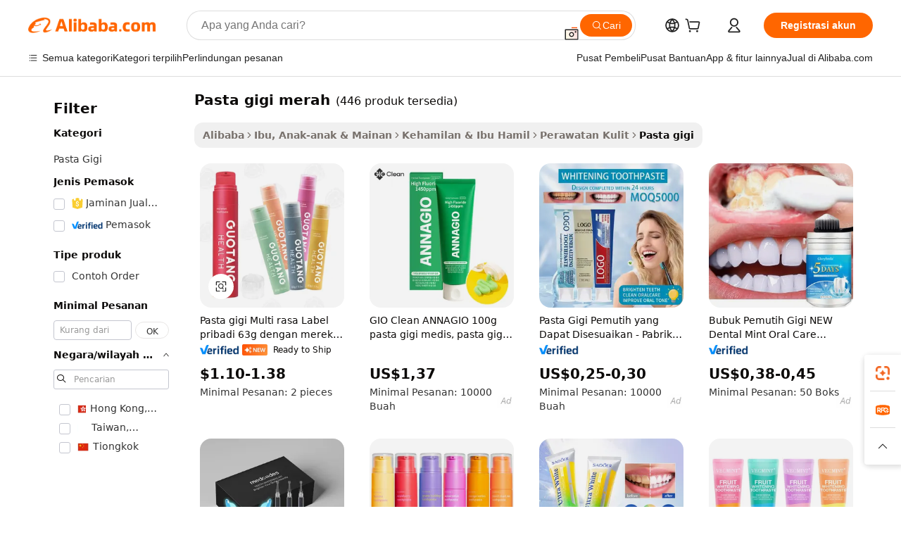

--- FILE ---
content_type: text/html;charset=UTF-8
request_url: https://indonesian.alibaba.com/g/red-brand-toothpaste.html
body_size: 179489
content:

<!-- screen_content -->

    <!-- tangram:5410 begin-->
    <!-- tangram:529998 begin-->
    
<!DOCTYPE html>
<html lang="id" dir="ltr">
  <head>
        <script>
      window.__BB = {
        scene: window.__bb_scene || 'traffic-free-goods'
      };
      window.__BB.BB_CWV_IGNORE = {
          lcp_element: ['#icbu-buyer-pc-top-banner'],
          lcp_url: [],
        };
      window._timing = {}
      window._timing.first_start = Date.now();
      window.needLoginInspiration = Boolean(false);
      // 变量用于标记页面首次可见时间
      let firstVisibleTime = null;
      if (typeof document.hidden !== 'undefined') {
        // 页面首次加载时直接统计
        if (!document.hidden) {
          firstVisibleTime = Date.now();
          window.__BB_timex = 1
        } else {
          // 页面不可见时监听 visibilitychange 事件
          document.addEventListener('visibilitychange', () => {
            if (!document.hidden) {
              firstVisibleTime = Date.now();
              window.__BB_timex = firstVisibleTime - window.performance.timing.navigationStart
              window.__BB.firstVisibleTime = window.__BB_timex
              console.log("Page became visible after "+ window.__BB_timex + " ms");
            }
          }, { once: true });  // 确保只触发一次
        }
      } else {
        console.warn('Page Visibility API is not supported in this browser.');
      }
    </script>
        <meta name="data-spm" content="a2700">
        <meta name="aplus-xplug" content="NONE">
        <meta name="aplus-icbu-disable-umid" content="1">
        <meta name="google-translate-customization" content="9de59014edaf3b99-22e1cf3b5ca21786-g00bb439a5e9e5f8f-f">
    <meta name="yandex-verification" content="25a76ba8e4443bb3" />
    <meta name="msvalidate.01" content="E3FBF0E89B724C30844BF17C59608E8F" />
    <meta name="viewport" content="width=device-width, initial-scale=1.0, maximum-scale=5.0, user-scalable=yes">
        <link rel="preconnect" href="https://s.alicdn.com/" crossorigin>
    <link rel="dns-prefetch" href="https://s.alicdn.com">
                        <link rel="preload" href="https://s.alicdn.com/@g/alilog/??aplus_plugin_icbufront/index.js,mlog/aplus_v2.js" as="script">
        <link rel="preload" href="https://s.alicdn.com/@img/imgextra/i2/O1CN0153JdbU26g4bILVOyC_!!6000000007690-2-tps-418-58.png" as="image">
        <script>
            window.__APLUS_ABRATE__ = {
        perf_group: 'base64cached',
        scene: "traffic-free-goods",
      };
    </script>
    <meta name="aplus-mmstat-timeout" content="15000">
        <meta content="text/html; charset=utf-8" http-equiv="Content-Type">
          <title>Pasta Gigi Merk Merah - Solusi Super Segar & Pemutih</title>
      <meta name="keywords" content="colgate toothpaste,toothpaste dispenser,sensodyne toothpaste">
      <meta name="description" content="Belilah pasta gigi merek merah berkualitas tinggi untuk nafas segar dan perawatan mulut. Grosir dan OEM tersedia. Temukan solusi yang tahan lama dan tahan lama untuk kebutuhan gigi Anda.">
            <meta name="pagetiming-rate" content="9">
      <meta name="pagetiming-resource-rate" content="4">
                    <link rel="canonical" href="https://indonesian.alibaba.com/g/red-brand-toothpaste.html">
                              <link rel="alternate" hreflang="fr" href="https://french.alibaba.com/g/red-brand-toothpaste.html">
                  <link rel="alternate" hreflang="de" href="https://german.alibaba.com/g/red-brand-toothpaste.html">
                  <link rel="alternate" hreflang="pt" href="https://portuguese.alibaba.com/g/red-brand-toothpaste.html">
                  <link rel="alternate" hreflang="it" href="https://italian.alibaba.com/g/red-brand-toothpaste.html">
                  <link rel="alternate" hreflang="es" href="https://spanish.alibaba.com/g/red-brand-toothpaste.html">
                  <link rel="alternate" hreflang="ru" href="https://russian.alibaba.com/g/red-brand-toothpaste.html">
                  <link rel="alternate" hreflang="ko" href="https://korean.alibaba.com/g/red-brand-toothpaste.html">
                  <link rel="alternate" hreflang="ar" href="https://arabic.alibaba.com/g/red-brand-toothpaste.html">
                  <link rel="alternate" hreflang="ja" href="https://japanese.alibaba.com/g/red-brand-toothpaste.html">
                  <link rel="alternate" hreflang="tr" href="https://turkish.alibaba.com/g/red-brand-toothpaste.html">
                  <link rel="alternate" hreflang="th" href="https://thai.alibaba.com/g/red-brand-toothpaste.html">
                  <link rel="alternate" hreflang="vi" href="https://vietnamese.alibaba.com/g/red-brand-toothpaste.html">
                  <link rel="alternate" hreflang="nl" href="https://dutch.alibaba.com/g/red-brand-toothpaste.html">
                  <link rel="alternate" hreflang="he" href="https://hebrew.alibaba.com/g/red-brand-toothpaste.html">
                  <link rel="alternate" hreflang="id" href="https://indonesian.alibaba.com/g/red-brand-toothpaste.html">
                  <link rel="alternate" hreflang="hi" href="https://hindi.alibaba.com/g/red-brand-toothpaste.html">
                  <link rel="alternate" hreflang="en" href="https://www.alibaba.com/showroom/red-brand-toothpaste.html">
                  <link rel="alternate" hreflang="zh" href="https://chinese.alibaba.com/g/red-brand-toothpaste.html">
                  <link rel="alternate" hreflang="x-default" href="https://www.alibaba.com/showroom/red-brand-toothpaste.html">
                                        <script>
      // Aplus 配置自动打点
      var queue = window.goldlog_queue || (window.goldlog_queue = []);
      var tags = ["button", "a", "div", "span", "i", "svg", "input", "li", "tr"];
      queue.push(
        {
          action: 'goldlog.appendMetaInfo',
          arguments: [
            'aplus-auto-exp',
            [
              {
                logkey: '/sc.ug_msite.new_product_exp',
                cssSelector: '[data-spm-exp]',
                props: ["data-spm-exp"],
              },
              {
                logkey: '/sc.ug_pc.seolist_product_exp',
                cssSelector: '.traffic-card-gallery',
                props: ["data-spm-exp"],
              }
            ]
          ]
        }
      )
      queue.push({
        action: 'goldlog.setMetaInfo',
        arguments: ['aplus-auto-clk', JSON.stringify(tags.map(tag =>({
          "logkey": "/sc.ug_msite.new_product_clk",
          tag,
          "filter": "data-spm-clk",
          "props": ["data-spm-clk"]
        })))],
      });
    </script>
  </head>
  <div id="icbu-header"><div id="the-new-header" data-version="4.4.0" data-tnh-auto-exp="tnh-expose" data-scenes="search-products" style="position: relative;background-color: #fff;border-bottom: 1px solid #ddd;box-sizing: border-box; font-family:Inter,SF Pro Text,Roboto,Helvetica Neue,Helvetica,Tahoma,Arial,PingFang SC,Microsoft YaHei;"><div style="display: flex;align-items:center;height: 72px;min-width: 1200px;max-width: 1580px;margin: 0 auto;padding: 0 40px;box-sizing: border-box;"><img style="height: 29px; width: 209px;" src="https://s.alicdn.com/@img/imgextra/i2/O1CN0153JdbU26g4bILVOyC_!!6000000007690-2-tps-418-58.png" alt="" /></div><div style="min-width: 1200px;max-width: 1580px;margin: 0 auto;overflow: hidden;font-size: 14px;display: flex;justify-content: space-between;padding: 0 40px;box-sizing: border-box;"><div style="display: flex; align-items: center; justify-content: space-between"><div style="position: relative; height: 36px; padding: 0 28px 0 20px">All categories</div><div style="position: relative; height: 36px; padding-right: 28px">Featured selections</div><div style="position: relative; height: 36px">Trade Assurance</div></div><div style="display: flex; align-items: center; justify-content: space-between"><div style="position: relative; height: 36px; padding-right: 28px">Buyer Central</div><div style="position: relative; height: 36px; padding-right: 28px">Help Center</div><div style="position: relative; height: 36px; padding-right: 28px">Get the app</div><div style="position: relative; height: 36px">Become a supplier</div></div></div></div></div></div>
  <body data-spm="7724857" style="min-height: calc(100vh + 1px)"><script 
id="beacon-aplus"   
src="//s.alicdn.com/@g/alilog/??aplus_plugin_icbufront/index.js,mlog/aplus_v2.js"
exparams="aplus=async&userid=&aplus&ali_beacon_id=&ali_apache_id=&ali_apache_track=&ali_apache_tracktmp=&eagleeye_traceid=2101f3d617690559212195212e11f3&ip=3%2e144%2e35%2e236&dmtrack_c={ali%5fresin%5ftrace%3dse%5frst%3dnull%7csp%5fviewtype%3dY%7cset%3d3%7cser%3d1007%7cpageId%3d15e76c54428c42219fef04132de90ead%7cm%5fpageid%3dnull%7cpvmi%3d14f8b1fcf9394ea7ba683940d5041e4b%7csek%5fsepd%3dpasta%2bgigi%2bmerah%7csek%3dred%2bbrand%2btoothpaste%7cse%5fpn%3d1%7cp4pid%3dd94a41be%2d22e9%2d4d45%2db7dc%2d3675b56450e2%7csclkid%3dnull%7cforecast%5fpost%5fcate%3dnull%7cseo%5fnew%5fuser%5fflag%3dfalse%7ccategoryId%3d201947205%7cseo%5fsearch%5fmodel%5fupgrade%5fv2%3d2025070801%7cseo%5fmodule%5fcard%5f20240624%3d202406242%7clong%5ftext%5fgoogle%5ftranslate%5fv2%3d2407142%7cseo%5fcontent%5ftd%5fbottom%5ftext%5fupdate%5fkey%3d2025070801%7cseo%5fsearch%5fmodel%5fupgrade%5fv3%3d2025072201%7cdamo%5falt%5freplace%3d2485818%7cseo%5fsearch%5fmodel%5fmulti%5fupgrade%5fv3%3d2025081101%7cwap%5fcross%3d2007659%7cwap%5fcs%5faction%3d2005494%7cAPP%5fVisitor%5fActive%3d26704%7cseo%5fshowroom%5fgoods%5fmix%3d2005244%7cseo%5fdefault%5fcached%5flong%5ftext%5ffrom%5fnew%5fkeyword%5fstep%3d2024122502%7cshowroom%5fgeneral%5ftemplate%3d2005292%7cshowroom%5freview%3d20230308%7cwap%5fcs%5ftext%3dnull%7cstructured%5fdata%3d2025052702%7cseo%5fmulti%5fstyle%5ftext%5fupdate%3d2511181%7cpc%5fnew%5fheader%3dnull%7cseo%5fmeta%5fcate%5ftemplate%5fv1%3d2025042401%7cseo%5fmeta%5ftd%5fsearch%5fkeyword%5fstep%5fv1%3d2025040999%7cshowroom%5fft%5flong%5ftext%5fbaks%3d80802%7cAPP%5fGrowing%5fBuyer%5fHigh%5fIntent%5fActive%3d25488%7cshowroom%5fpc%5fv2019%3d2104%7cAPP%5fProspecting%5fBuyer%3d26712%7ccache%5fcontrol%3dnull%7cAPP%5fChurned%5fCore%5fBuyer%3d25463%7cseo%5fdefault%5fcached%5flong%5ftext%5fstep%3d24110802%7camp%5flighthouse%5fscore%5fimage%3d19657%7cseo%5fft%5ftranslate%5fgemini%3d25012003%7cwap%5fnode%5fssr%3d2015725%7cdataphant%5fopen%3d27030%7clongtext%5fmulti%5fstyle%5fexpand%5frussian%3d2510141%7cseo%5flongtext%5fgoogle%5fdata%5fsection%3d25021702%7cindustry%5fpopular%5ffloor%3dnull%7cwap%5fad%5fgoods%5fproduct%5finterval%3dnull%7cseo%5fgoods%5fbootom%5fwholesale%5flink%3dnull%7cseo%5fkeyword%5faatest%3d14%7cseo%5fmiddle%5fwholesale%5flink%3dnull%7cft%5flong%5ftext%5fenpand%5fstep2%3d121602%7cseo%5fft%5flongtext%5fexpand%5fstep3%3d25012102%7cseo%5fwap%5fheadercard%3d2006288%7cAPP%5fChurned%5fInactive%5fVisitor%3d25497%7cAPP%5fGrowing%5fBuyer%5fHigh%5fIntent%5fInactive%3d25484%7cseo%5fmeta%5ftd%5fmulti%5fkey%3d2025061801%7ctop%5frecommend%5f20250120%3d202501201%7clongtext%5fmulti%5fstyle%5fexpand%5ffrench%5fcopy%3d25091802%7clongtext%5fmulti%5fstyle%5fexpand%5ffrench%5fcopy%5fcopy%3d25092502%7clong%5ftext%5fpaa%3d2020801%7cseo%5ffloor%5fexp%3dnull%7cseo%5fshowroom%5falgo%5flink%3d17764%7cseo%5fmeta%5ftd%5faib%5fgeneral%5fkey%3d2025091901%7ccountry%5findustry%3d202311033%7cshowroom%5fft%5flong%5ftext%5fenpand%5fstep1%3d101102%7cseo%5fshowroom%5fnorel%3dnull%7cplp%5fstyle%5f25%5fpc%3d202505222%7cseo%5fggs%5flayer%3d10010%7cquery%5fmutil%5flang%5ftranslate%3d2025060300%7cAPP%5fChurned%5fBuyer%3d25468%7cstream%5frender%5fperf%5fopt%3d2309181%7cwap%5fgoods%3d2007383%7cseo%5fshowroom%5fsimilar%5f20240614%3d202406142%7cchinese%5fopen%3d6307%7cquery%5fgpt%5ftranslate%3d20240820%7cad%5fproduct%5finterval%3dnull%7camp%5fto%5fpwa%3d2007359%7cplp%5faib%5fmulti%5fai%5fmeta%3d20250401%7cwap%5fsupplier%5fcontent%3dnull%7cpc%5ffree%5frefactoring%3d20220315%7cAPP%5fGrowing%5fBuyer%5fInactive%3d25474%7csso%5foem%5ffloor%3dnull%7cseo%5fpc%5fnew%5fview%5f20240807%3d202408072%7cseo%5fbottom%5ftext%5fentity%5fkey%5fcopy%3d2025062400%7cstream%5frender%3d433763%7cseo%5fmodule%5fcard%5f20240424%3d202404241%7cseo%5ftitle%5freplace%5f20191226%3d5841%7clongtext%5fmulti%5fstyle%5fexpand%3d25090802%7cgoogleweblight%3d6516%7clighthouse%5fbase64%3dnull%7cAPP%5fProspecting%5fBuyer%5fActive%3d26719%7cad%5fgoods%5fproduct%5finterval%3dnull%7cseo%5fbottom%5fdeep%5fextend%5fkw%5fkey%3d2025071101%7clongtext%5fmulti%5fstyle%5fexpand%5fturkish%3d25102802%7cilink%5fuv%3d20240911%7cwap%5flist%5fwakeup%3d2005832%7ctpp%5fcrosslink%5fpc%3d20205311%7cseo%5ftop%5fbooth%3d18501%7cAPP%5fGrowing%5fBuyer%5fLess%5fActive%3d25472%7cseo%5fsearch%5fmodel%5fupgrade%5frank%3d2025092401%7cgoodslayer%3d7977%7cft%5flong%5ftext%5ftranslate%5fexpand%5fstep1%3d24110802%7cseo%5fheaderstyle%5ftraffic%5fkey%5fv1%3d2025072100%7ccrosslink%5fswitch%3d2008141%7cp4p%5foutline%3d20240328%7cseo%5fmeta%5ftd%5faib%5fv2%5fkey%3d2025091800%7crts%5fmulti%3d2008404%7cseo%5fad%5foptimization%5fkey%5fv2%3d2025072300%7cAPP%5fVisitor%5fLess%5fActive%3d26698%7cseo%5fsearch%5franker%5fid%3d2025112401%7cplp%5fstyle%5f25%3d202505192%7ccdn%5fvm%3d2007368%7cwap%5fad%5fproduct%5finterval%3dnull%7cseo%5fsearch%5fmodel%5fmulti%5fupgrade%5frank%3d2025092401%7cpc%5fcard%5fshare%3d2025081201%7cAPP%5fGrowing%5fBuyer%5fHigh%5fIntent%5fLess%5fActive%3d25480%7cgoods%5ftitle%5fsubstitute%3d9618%7cwap%5fscreen%5fexp%3d2025081400%7creact%5fheader%5ftest%3d202502182%7cpc%5fcs%5fcolor%3dnull%7cshowroom%5fft%5flong%5ftext%5ftest%3d72502%7cone%5ftap%5flogin%5fABTest%3d202308153%7cseo%5fhyh%5fshow%5ftags%3d9867%7cplp%5fstructured%5fdata%3d2508182%7cguide%5fdelete%3d2008526%7cseo%5findustry%5ftemplate%3dnull%7cseo%5fmeta%5ftd%5fmulti%5fes%5fkey%3d2025073101%7cseo%5fshowroom%5fdata%5fmix%3d19888%7csso%5ftop%5franking%5ffloor%3d20031%7cseo%5ftd%5fdeep%5fupgrade%5fkey%5fv3%3d2025081101%7cwap%5fue%5fone%3d2025111401%7cshowroom%5fto%5frts%5flink%3d2008480%7ccountrysearch%5ftest%3dnull%7cchannel%5famp%5fto%5fpwa%3d2008435%7cseo%5fmulti%5fstyles%5flong%5ftext%3d2503172%7cseo%5fmeta%5ftext%5fmutli%5fcate%5ftemplate%5fv1%3d2025080801%7cseo%5fdefault%5fcached%5fmutil%5flong%5ftext%5fstep%3d24110436%7cseo%5faction%5fpoint%5ftype%3d22823%7cseo%5faib%5ftd%5flaunch%5f20240828%5fcopy%3d202408282%7cseo%5fshowroom%5fwholesale%5flink%3dnull%7cseo%5fperf%5fimprove%3d2023999%7cseo%5fwap%5flist%5fbounce%5f01%3d2063%7cseo%5fwap%5flist%5fbounce%5f02%3d2128%7cAPP%5fGrowing%5fBuyer%5fActive%3d25492%7cvideolayer%3dnull%7cvideo%5fplay%3d2006036%7cAPP%5fChurned%5fMember%5fInactive%3d25499%7cseo%5fgoogle%5fnew%5fstruct%3d438326%7cicbu%5falgo%5fp4p%5fseo%5fad%3d2025072300%7ctpp%5ftrace%3dseoKeyword%2dseoKeyword%5fv3%2dproduct%2dPRODUCT%5fFAIL}&pageid=039023ec2101ff821769055921&hn=ensearchweb033001255130%2erg%2dus%2deast%2eus44&asid=AQAAAACxpnFpYST7DAAAAAAnEaWozB/1Pw==&treq=&tres=" async>
</script>
            <style>body{background-color:white;}.no-scrollbar.il-sticky.il-top-0.il-max-h-\[100vh\].il-w-\[200px\].il-flex-shrink-0.il-flex-grow-0.il-overflow-y-scroll{background-color:#FFF;padding-left:12px}</style>
                    <!-- tangram:530006 begin-->
<!--  -->
 <style>
   @keyframes il-spin {
     to {
       transform: rotate(360deg);
     }
   }
   @keyframes il-pulse {
     50% {
       opacity: 0.5;
     }
   }
   .traffic-card-gallery {display: flex;position: relative;flex-direction: column;justify-content: flex-start;border-radius: 0.5rem;background-color: #fff;padding: 0.5rem 0.5rem 1rem;overflow: hidden;font-size: 0.75rem;line-height: 1rem;}
   .traffic-card-list {display: flex;position: relative;flex-direction: row;justify-content: flex-start;border-bottom-width: 1px;background-color: #fff;padding: 1rem;height: 292px;overflow: hidden;font-size: 0.75rem;line-height: 1rem;}
   .product-price {
     b {
       font-size: 22px;
     }
   }
   .skel-loading {
       animation: il-pulse 2s cubic-bezier(0.4, 0, 0.6, 1) infinite;background-color: hsl(60, 4.8%, 95.9%);
   }
 </style>
<div id="first-cached-card">
  <div style="box-sizing:border-box;display: flex;position: absolute;left: 0;right: 0;margin: 0 auto;z-index: 1;min-width: 1200px;max-width: 1580px;padding: 0.75rem 3.25rem 0;pointer-events: none;">
    <!--页面左侧区域-->
    <div style="width: 200px;padding-top: 1rem;padding-left:12px; background-color: #fff;border-radius: 0.25rem">
      <div class="skel-loading" style="height: 1.5rem;width: 50%;border-radius: 0.25rem;"></div>
      <div style="margin-top: 1rem;margin-bottom: 1rem;">
        <div class="skel-loading" style="height: 1rem;width: calc(100% * 5 / 6);"></div>
        <div
          class="skel-loading"
          style="margin-top: 1rem;height: 1rem;width: calc(100% * 8 / 12);"
        ></div>
        <div class="skel-loading" style="margin-top: 1rem;height: 1rem;width: 75%;"></div>
        <div
          class="skel-loading"
          style="margin-top: 1rem;height: 1rem;width: calc(100% * 7 / 12);"
        ></div>
      </div>
      <div class="skel-loading" style="height: 1.5rem;width: 50%;border-radius: 0.25rem;"></div>
      <div style="margin-top: 1rem;margin-bottom: 1rem;">
        <div class="skel-loading" style="height: 1rem;width: calc(100% * 5 / 6);"></div>
        <div
          class="skel-loading"
          style="margin-top: 1rem;height: 1rem;width: calc(100% * 8 / 12);"
        ></div>
        <div class="skel-loading" style="margin-top: 1rem;height: 1rem;width: 75%;"></div>
        <div
          class="skel-loading"
          style="margin-top: 1rem;height: 1rem;width: calc(100% * 7 / 12);"
        ></div>
      </div>
      <div class="skel-loading" style="height: 1.5rem;width: 50%;border-radius: 0.25rem;"></div>
      <div style="margin-top: 1rem;margin-bottom: 1rem;">
        <div class="skel-loading" style="height: 1rem;width: calc(100% * 5 / 6);"></div>
        <div
          class="skel-loading"
          style="margin-top: 1rem;height: 1rem;width: calc(100% * 8 / 12);"
        ></div>
        <div class="skel-loading" style="margin-top: 1rem;height: 1rem;width: 75%;"></div>
        <div
          class="skel-loading"
          style="margin-top: 1rem;height: 1rem;width: calc(100% * 7 / 12);"
        ></div>
      </div>
      <div class="skel-loading" style="height: 1.5rem;width: 50%;border-radius: 0.25rem;"></div>
      <div style="margin-top: 1rem;margin-bottom: 1rem;">
        <div class="skel-loading" style="height: 1rem;width: calc(100% * 5 / 6);"></div>
        <div
          class="skel-loading"
          style="margin-top: 1rem;height: 1rem;width: calc(100% * 8 / 12);"
        ></div>
        <div class="skel-loading" style="margin-top: 1rem;height: 1rem;width: 75%;"></div>
        <div
          class="skel-loading"
          style="margin-top: 1rem;height: 1rem;width: calc(100% * 7 / 12);"
        ></div>
      </div>
      <div class="skel-loading" style="height: 1.5rem;width: 50%;border-radius: 0.25rem;"></div>
      <div style="margin-top: 1rem;margin-bottom: 1rem;">
        <div class="skel-loading" style="height: 1rem;width: calc(100% * 5 / 6);"></div>
        <div
          class="skel-loading"
          style="margin-top: 1rem;height: 1rem;width: calc(100% * 8 / 12);"
        ></div>
        <div class="skel-loading" style="margin-top: 1rem;height: 1rem;width: 75%;"></div>
        <div
          class="skel-loading"
          style="margin-top: 1rem;height: 1rem;width: calc(100% * 7 / 12);"
        ></div>
      </div>
      <div class="skel-loading" style="height: 1.5rem;width: 50%;border-radius: 0.25rem;"></div>
      <div style="margin-top: 1rem;margin-bottom: 1rem;">
        <div class="skel-loading" style="height: 1rem;width: calc(100% * 5 / 6);"></div>
        <div
          class="skel-loading"
          style="margin-top: 1rem;height: 1rem;width: calc(100% * 8 / 12);"
        ></div>
        <div class="skel-loading" style="margin-top: 1rem;height: 1rem;width: 75%;"></div>
        <div
          class="skel-loading"
          style="margin-top: 1rem;height: 1rem;width: calc(100% * 7 / 12);"
        ></div>
      </div>
    </div>
    <!--页面主体区域-->
    <div style="flex: 1 1 0%; overflow: hidden;padding: 0.5rem 0.5rem 0.5rem 1.5rem">
      <div style="height: 1.25rem;margin-bottom: 1rem;"></div>
      <!-- keywords -->
      <div style="margin-bottom: 1rem;height: 1.75rem;font-weight: 700;font-size: 1.25rem;line-height: 1.75rem;"></div>
      <!-- longtext -->
            <div style="width: calc(25% - 0.9rem);pointer-events: auto">
        <div class="traffic-card-gallery">
          <!-- ProductImage -->
          <a href="//www.alibaba.com/product-detail/Private-Label-Multi-Flavor-Toothpaste-63g_1601609438614.html?from=SEO" target="_blank" style="position: relative;margin-bottom: 0.5rem;aspect-ratio: 1;overflow: hidden;border-radius: 0.5rem;">
            <div style="display: flex; overflow: hidden">
              <div style="position: relative;margin: 0;width: 100%;min-width: 0;flex-shrink: 0;flex-grow: 0;flex-basis: 100%;padding: 0;">
                <img style="position: relative; aspect-ratio: 1; width: 100%" src="[data-uri]" loading="eager" />
                <div style="position: absolute;left: 0;bottom: 0;right: 0;top: 0;background-color: #000;opacity: 0.05;"></div>
              </div>
            </div>
          </a>
          <div style="display: flex;flex: 1 1 0%;flex-direction: column;justify-content: space-between;">
            <div>
              <a class="skel-loading" style="margin-top: 0.5rem;display:inline-block;width:100%;height:1rem;" href="//www.alibaba.com/product-detail/Private-Label-Multi-Flavor-Toothpaste-63g_1601609438614.html" target="_blank"></a>
              <a class="skel-loading" style="margin-top: 0.125rem;display:inline-block;width:100%;height:1rem;" href="//www.alibaba.com/product-detail/Private-Label-Multi-Flavor-Toothpaste-63g_1601609438614.html" target="_blank"></a>
              <div class="skel-loading" style="margin-top: 0.25rem;height:1.625rem;width:75%"></div>
              <div class="skel-loading" style="margin-top: 0.5rem;height: 1rem;width:50%"></div>
              <div class="skel-loading" style="margin-top:0.25rem;height:1rem;width:25%"></div>
            </div>
          </div>

        </div>
      </div>

    </div>
  </div>
</div>
<!-- tangram:530006 end-->
            <style>.component-left-filter-callback{display:flex;position:relative;margin-top:10px;height:1200px}.component-left-filter-callback img{width:200px}.component-left-filter-callback i{position:absolute;top:5%;left:50%}.related-search-wrapper{padding:.5rem;--tw-bg-opacity: 1;background-color:#fff;background-color:rgba(255,255,255,var(--tw-bg-opacity, 1));border-width:1px;border-color:var(--input)}.related-search-wrapper .related-search-box{margin:12px 16px}.related-search-wrapper .related-search-box .related-search-title{display:inline;float:start;color:#666;word-wrap:break-word;margin-right:12px;width:13%}.related-search-wrapper .related-search-box .related-search-content{display:flex;flex-wrap:wrap}.related-search-wrapper .related-search-box .related-search-content .related-search-link{margin-right:12px;width:23%;overflow:hidden;color:#666;text-overflow:ellipsis;white-space:nowrap}.product-title img{margin-right:.5rem;display:inline-block;height:1rem;vertical-align:sub}.product-price b{font-size:22px}.similar-icon{position:absolute;bottom:12px;z-index:2;right:12px}.rfq-card{display:inline-block;position:relative;box-sizing:border-box;margin-bottom:36px}.rfq-card .rfq-card-content{display:flex;position:relative;flex-direction:column;align-items:flex-start;background-size:cover;background-color:#fff;padding:12px;width:100%;height:100%}.rfq-card .rfq-card-content .rfq-card-icon{margin-top:50px}.rfq-card .rfq-card-content .rfq-card-icon img{width:45px}.rfq-card .rfq-card-content .rfq-card-top-title{margin-top:14px;color:#222;font-weight:400;font-size:16px}.rfq-card .rfq-card-content .rfq-card-title{margin-top:24px;color:#333;font-weight:800;font-size:20px}.rfq-card .rfq-card-content .rfq-card-input-box{margin-top:24px;width:100%}.rfq-card .rfq-card-content .rfq-card-input-box textarea{box-sizing:border-box;border:1px solid #ddd;border-radius:4px;background-color:#fff;padding:9px 12px;width:100%;height:88px;resize:none;color:#666;font-weight:400;font-size:13px;font-family:inherit}.rfq-card .rfq-card-content .rfq-card-button{margin-top:24px;border:1px solid #666;border-radius:16px;background-color:#fff;width:67%;color:#000;font-weight:700;font-size:14px;line-height:30px;text-align:center}[data-modulename^=ProductList-] div{contain-intrinsic-size:auto 500px}.traffic-card-gallery:hover{--tw-shadow: 0px 2px 6px 2px rgba(0,0,0,.12157);--tw-shadow-colored: 0px 2px 6px 2px var(--tw-shadow-color);box-shadow:0 0 #0000,0 0 #0000,0 2px 6px 2px #0000001f;box-shadow:var(--tw-ring-offset-shadow, 0 0 rgba(0,0,0,0)),var(--tw-ring-shadow, 0 0 rgba(0,0,0,0)),var(--tw-shadow);z-index:10}.traffic-card-gallery{position:relative;display:flex;flex-direction:column;justify-content:flex-start;overflow:hidden;border-radius:.75rem;--tw-bg-opacity: 1;background-color:#fff;background-color:rgba(255,255,255,var(--tw-bg-opacity, 1));padding:.5rem;font-size:.75rem;line-height:1rem}.traffic-card-list{position:relative;display:flex;height:292px;flex-direction:row;justify-content:flex-start;overflow:hidden;border-bottom-width:1px;--tw-bg-opacity: 1;background-color:#fff;background-color:rgba(255,255,255,var(--tw-bg-opacity, 1));padding:1rem;font-size:.75rem;line-height:1rem}.traffic-card-g-industry:hover{--tw-shadow: 0 0 10px rgba(0,0,0,.1);--tw-shadow-colored: 0 0 10px var(--tw-shadow-color);box-shadow:0 0 #0000,0 0 #0000,0 0 10px #0000001a;box-shadow:var(--tw-ring-offset-shadow, 0 0 rgba(0,0,0,0)),var(--tw-ring-shadow, 0 0 rgba(0,0,0,0)),var(--tw-shadow)}.traffic-card-g-industry{position:relative;border-radius:var(--radius);--tw-bg-opacity: 1;background-color:#fff;background-color:rgba(255,255,255,var(--tw-bg-opacity, 1));padding:1.25rem .75rem .75rem;font-size:.875rem;line-height:1.25rem}.module-filter-section-wrapper{max-height:none!important;overflow-x:hidden}*,:before,:after{--tw-border-spacing-x: 0;--tw-border-spacing-y: 0;--tw-translate-x: 0;--tw-translate-y: 0;--tw-rotate: 0;--tw-skew-x: 0;--tw-skew-y: 0;--tw-scale-x: 1;--tw-scale-y: 1;--tw-pan-x: ;--tw-pan-y: ;--tw-pinch-zoom: ;--tw-scroll-snap-strictness: proximity;--tw-gradient-from-position: ;--tw-gradient-via-position: ;--tw-gradient-to-position: ;--tw-ordinal: ;--tw-slashed-zero: ;--tw-numeric-figure: ;--tw-numeric-spacing: ;--tw-numeric-fraction: ;--tw-ring-inset: ;--tw-ring-offset-width: 0px;--tw-ring-offset-color: #fff;--tw-ring-color: rgba(59, 130, 246, .5);--tw-ring-offset-shadow: 0 0 rgba(0,0,0,0);--tw-ring-shadow: 0 0 rgba(0,0,0,0);--tw-shadow: 0 0 rgba(0,0,0,0);--tw-shadow-colored: 0 0 rgba(0,0,0,0);--tw-blur: ;--tw-brightness: ;--tw-contrast: ;--tw-grayscale: ;--tw-hue-rotate: ;--tw-invert: ;--tw-saturate: ;--tw-sepia: ;--tw-drop-shadow: ;--tw-backdrop-blur: ;--tw-backdrop-brightness: ;--tw-backdrop-contrast: ;--tw-backdrop-grayscale: ;--tw-backdrop-hue-rotate: ;--tw-backdrop-invert: ;--tw-backdrop-opacity: ;--tw-backdrop-saturate: ;--tw-backdrop-sepia: ;--tw-contain-size: ;--tw-contain-layout: ;--tw-contain-paint: ;--tw-contain-style: }::backdrop{--tw-border-spacing-x: 0;--tw-border-spacing-y: 0;--tw-translate-x: 0;--tw-translate-y: 0;--tw-rotate: 0;--tw-skew-x: 0;--tw-skew-y: 0;--tw-scale-x: 1;--tw-scale-y: 1;--tw-pan-x: ;--tw-pan-y: ;--tw-pinch-zoom: ;--tw-scroll-snap-strictness: proximity;--tw-gradient-from-position: ;--tw-gradient-via-position: ;--tw-gradient-to-position: ;--tw-ordinal: ;--tw-slashed-zero: ;--tw-numeric-figure: ;--tw-numeric-spacing: ;--tw-numeric-fraction: ;--tw-ring-inset: ;--tw-ring-offset-width: 0px;--tw-ring-offset-color: #fff;--tw-ring-color: rgba(59, 130, 246, .5);--tw-ring-offset-shadow: 0 0 rgba(0,0,0,0);--tw-ring-shadow: 0 0 rgba(0,0,0,0);--tw-shadow: 0 0 rgba(0,0,0,0);--tw-shadow-colored: 0 0 rgba(0,0,0,0);--tw-blur: ;--tw-brightness: ;--tw-contrast: ;--tw-grayscale: ;--tw-hue-rotate: ;--tw-invert: ;--tw-saturate: ;--tw-sepia: ;--tw-drop-shadow: ;--tw-backdrop-blur: ;--tw-backdrop-brightness: ;--tw-backdrop-contrast: ;--tw-backdrop-grayscale: ;--tw-backdrop-hue-rotate: ;--tw-backdrop-invert: ;--tw-backdrop-opacity: ;--tw-backdrop-saturate: ;--tw-backdrop-sepia: ;--tw-contain-size: ;--tw-contain-layout: ;--tw-contain-paint: ;--tw-contain-style: }*,:before,:after{box-sizing:border-box;border-width:0;border-style:solid;border-color:#e5e7eb}:before,:after{--tw-content: ""}html,:host{line-height:1.5;-webkit-text-size-adjust:100%;-moz-tab-size:4;-o-tab-size:4;tab-size:4;font-family:ui-sans-serif,system-ui,-apple-system,Segoe UI,Roboto,Ubuntu,Cantarell,Noto Sans,sans-serif,"Apple Color Emoji","Segoe UI Emoji",Segoe UI Symbol,"Noto Color Emoji";font-feature-settings:normal;font-variation-settings:normal;-webkit-tap-highlight-color:transparent}body{margin:0;line-height:inherit}hr{height:0;color:inherit;border-top-width:1px}abbr:where([title]){text-decoration:underline;-webkit-text-decoration:underline dotted;text-decoration:underline dotted}h1,h2,h3,h4,h5,h6{font-size:inherit;font-weight:inherit}a{color:inherit;text-decoration:inherit}b,strong{font-weight:bolder}code,kbd,samp,pre{font-family:ui-monospace,SFMono-Regular,Menlo,Monaco,Consolas,Liberation Mono,Courier New,monospace;font-feature-settings:normal;font-variation-settings:normal;font-size:1em}small{font-size:80%}sub,sup{font-size:75%;line-height:0;position:relative;vertical-align:baseline}sub{bottom:-.25em}sup{top:-.5em}table{text-indent:0;border-color:inherit;border-collapse:collapse}button,input,optgroup,select,textarea{font-family:inherit;font-feature-settings:inherit;font-variation-settings:inherit;font-size:100%;font-weight:inherit;line-height:inherit;letter-spacing:inherit;color:inherit;margin:0;padding:0}button,select{text-transform:none}button,input:where([type=button]),input:where([type=reset]),input:where([type=submit]){-webkit-appearance:button;background-color:transparent;background-image:none}:-moz-focusring{outline:auto}:-moz-ui-invalid{box-shadow:none}progress{vertical-align:baseline}::-webkit-inner-spin-button,::-webkit-outer-spin-button{height:auto}[type=search]{-webkit-appearance:textfield;outline-offset:-2px}::-webkit-search-decoration{-webkit-appearance:none}::-webkit-file-upload-button{-webkit-appearance:button;font:inherit}summary{display:list-item}blockquote,dl,dd,h1,h2,h3,h4,h5,h6,hr,figure,p,pre{margin:0}fieldset{margin:0;padding:0}legend{padding:0}ol,ul,menu{list-style:none;margin:0;padding:0}dialog{padding:0}textarea{resize:vertical}input::-moz-placeholder,textarea::-moz-placeholder{opacity:1;color:#9ca3af}input::placeholder,textarea::placeholder{opacity:1;color:#9ca3af}button,[role=button]{cursor:pointer}:disabled{cursor:default}img,svg,video,canvas,audio,iframe,embed,object{display:block;vertical-align:middle}img,video{max-width:100%;height:auto}[hidden]:where(:not([hidden=until-found])){display:none}:root{--background: hsl(0, 0%, 100%);--foreground: hsl(20, 14.3%, 4.1%);--card: hsl(0, 0%, 100%);--card-foreground: hsl(20, 14.3%, 4.1%);--popover: hsl(0, 0%, 100%);--popover-foreground: hsl(20, 14.3%, 4.1%);--primary: hsl(24, 100%, 50%);--primary-foreground: hsl(60, 9.1%, 97.8%);--secondary: hsl(60, 4.8%, 95.9%);--secondary-foreground: #333;--muted: hsl(60, 4.8%, 95.9%);--muted-foreground: hsl(25, 5.3%, 44.7%);--accent: hsl(60, 4.8%, 95.9%);--accent-foreground: hsl(24, 9.8%, 10%);--destructive: hsl(0, 84.2%, 60.2%);--destructive-foreground: hsl(60, 9.1%, 97.8%);--border: hsl(20, 5.9%, 90%);--input: hsl(20, 5.9%, 90%);--ring: hsl(24.6, 95%, 53.1%);--radius: 1rem}.dark{--background: hsl(20, 14.3%, 4.1%);--foreground: hsl(60, 9.1%, 97.8%);--card: hsl(20, 14.3%, 4.1%);--card-foreground: hsl(60, 9.1%, 97.8%);--popover: hsl(20, 14.3%, 4.1%);--popover-foreground: hsl(60, 9.1%, 97.8%);--primary: hsl(20.5, 90.2%, 48.2%);--primary-foreground: hsl(60, 9.1%, 97.8%);--secondary: hsl(12, 6.5%, 15.1%);--secondary-foreground: hsl(60, 9.1%, 97.8%);--muted: hsl(12, 6.5%, 15.1%);--muted-foreground: hsl(24, 5.4%, 63.9%);--accent: hsl(12, 6.5%, 15.1%);--accent-foreground: hsl(60, 9.1%, 97.8%);--destructive: hsl(0, 72.2%, 50.6%);--destructive-foreground: hsl(60, 9.1%, 97.8%);--border: hsl(12, 6.5%, 15.1%);--input: hsl(12, 6.5%, 15.1%);--ring: hsl(20.5, 90.2%, 48.2%)}*{border-color:#e7e5e4;border-color:var(--border)}body{background-color:#fff;background-color:var(--background);color:#0c0a09;color:var(--foreground)}.il-sr-only{position:absolute;width:1px;height:1px;padding:0;margin:-1px;overflow:hidden;clip:rect(0,0,0,0);white-space:nowrap;border-width:0}.il-invisible{visibility:hidden}.il-fixed{position:fixed}.il-absolute{position:absolute}.il-relative{position:relative}.il-sticky{position:sticky}.il-inset-0{inset:0}.il--bottom-12{bottom:-3rem}.il--top-12{top:-3rem}.il-bottom-0{bottom:0}.il-bottom-2{bottom:.5rem}.il-bottom-3{bottom:.75rem}.il-bottom-4{bottom:1rem}.il-end-0{right:0}.il-end-2{right:.5rem}.il-end-3{right:.75rem}.il-end-4{right:1rem}.il-left-0{left:0}.il-left-3{left:.75rem}.il-right-0{right:0}.il-right-2{right:.5rem}.il-right-3{right:.75rem}.il-start-0{left:0}.il-start-1\/2{left:50%}.il-start-2{left:.5rem}.il-start-3{left:.75rem}.il-start-\[50\%\]{left:50%}.il-top-0{top:0}.il-top-1\/2{top:50%}.il-top-16{top:4rem}.il-top-4{top:1rem}.il-top-\[50\%\]{top:50%}.il-z-10{z-index:10}.il-z-50{z-index:50}.il-z-\[9999\]{z-index:9999}.il-col-span-4{grid-column:span 4 / span 4}.il-m-0{margin:0}.il-m-3{margin:.75rem}.il-m-auto{margin:auto}.il-mx-auto{margin-left:auto;margin-right:auto}.il-my-3{margin-top:.75rem;margin-bottom:.75rem}.il-my-5{margin-top:1.25rem;margin-bottom:1.25rem}.il-my-auto{margin-top:auto;margin-bottom:auto}.\!il-mb-4{margin-bottom:1rem!important}.il--mt-4{margin-top:-1rem}.il-mb-0{margin-bottom:0}.il-mb-1{margin-bottom:.25rem}.il-mb-2{margin-bottom:.5rem}.il-mb-3{margin-bottom:.75rem}.il-mb-4{margin-bottom:1rem}.il-mb-5{margin-bottom:1.25rem}.il-mb-6{margin-bottom:1.5rem}.il-mb-8{margin-bottom:2rem}.il-mb-\[-0\.75rem\]{margin-bottom:-.75rem}.il-mb-\[0\.125rem\]{margin-bottom:.125rem}.il-me-1{margin-right:.25rem}.il-me-2{margin-right:.5rem}.il-me-3{margin-right:.75rem}.il-me-auto{margin-right:auto}.il-mr-1{margin-right:.25rem}.il-mr-2{margin-right:.5rem}.il-ms-1{margin-left:.25rem}.il-ms-4{margin-left:1rem}.il-ms-5{margin-left:1.25rem}.il-ms-8{margin-left:2rem}.il-ms-\[\.375rem\]{margin-left:.375rem}.il-ms-auto{margin-left:auto}.il-mt-0{margin-top:0}.il-mt-0\.5{margin-top:.125rem}.il-mt-1{margin-top:.25rem}.il-mt-2{margin-top:.5rem}.il-mt-3{margin-top:.75rem}.il-mt-4{margin-top:1rem}.il-mt-6{margin-top:1.5rem}.il-line-clamp-1{overflow:hidden;display:-webkit-box;-webkit-box-orient:vertical;-webkit-line-clamp:1}.il-line-clamp-2{overflow:hidden;display:-webkit-box;-webkit-box-orient:vertical;-webkit-line-clamp:2}.il-line-clamp-6{overflow:hidden;display:-webkit-box;-webkit-box-orient:vertical;-webkit-line-clamp:6}.il-inline-block{display:inline-block}.il-inline{display:inline}.il-flex{display:flex}.il-inline-flex{display:inline-flex}.il-grid{display:grid}.il-aspect-square{aspect-ratio:1 / 1}.il-size-5{width:1.25rem;height:1.25rem}.il-h-1{height:.25rem}.il-h-10{height:2.5rem}.il-h-11{height:2.75rem}.il-h-20{height:5rem}.il-h-24{height:6rem}.il-h-3\.5{height:.875rem}.il-h-4{height:1rem}.il-h-40{height:10rem}.il-h-6{height:1.5rem}.il-h-8{height:2rem}.il-h-9{height:2.25rem}.il-h-\[150px\]{height:150px}.il-h-\[152px\]{height:152px}.il-h-\[18\.25rem\]{height:18.25rem}.il-h-\[292px\]{height:292px}.il-h-\[600px\]{height:600px}.il-h-auto{height:auto}.il-h-fit{height:-moz-fit-content;height:fit-content}.il-h-full{height:100%}.il-h-screen{height:100vh}.il-max-h-\[100vh\]{max-height:100vh}.il-w-1\/2{width:50%}.il-w-10{width:2.5rem}.il-w-10\/12{width:83.333333%}.il-w-4{width:1rem}.il-w-6{width:1.5rem}.il-w-64{width:16rem}.il-w-7\/12{width:58.333333%}.il-w-72{width:18rem}.il-w-8{width:2rem}.il-w-8\/12{width:66.666667%}.il-w-9{width:2.25rem}.il-w-9\/12{width:75%}.il-w-\[200px\]{width:200px}.il-w-\[84px\]{width:84px}.il-w-fit{width:-moz-fit-content;width:fit-content}.il-w-full{width:100%}.il-w-screen{width:100vw}.il-min-w-0{min-width:0px}.il-min-w-3{min-width:.75rem}.il-min-w-\[1200px\]{min-width:1200px}.il-max-w-\[1000px\]{max-width:1000px}.il-max-w-\[1580px\]{max-width:1580px}.il-max-w-full{max-width:100%}.il-max-w-lg{max-width:32rem}.il-flex-1{flex:1 1 0%}.il-flex-shrink-0,.il-shrink-0{flex-shrink:0}.il-flex-grow-0,.il-grow-0{flex-grow:0}.il-basis-24{flex-basis:6rem}.il-basis-full{flex-basis:100%}.il-origin-\[--radix-tooltip-content-transform-origin\]{transform-origin:var(--radix-tooltip-content-transform-origin)}.il--translate-x-1\/2{--tw-translate-x: -50%;transform:translate(-50%,var(--tw-translate-y)) rotate(var(--tw-rotate)) skew(var(--tw-skew-x)) skewY(var(--tw-skew-y)) scaleX(var(--tw-scale-x)) scaleY(var(--tw-scale-y));transform:translate(var(--tw-translate-x),var(--tw-translate-y)) rotate(var(--tw-rotate)) skew(var(--tw-skew-x)) skewY(var(--tw-skew-y)) scaleX(var(--tw-scale-x)) scaleY(var(--tw-scale-y))}.il--translate-y-1\/2{--tw-translate-y: -50%;transform:translate(var(--tw-translate-x),-50%) rotate(var(--tw-rotate)) skew(var(--tw-skew-x)) skewY(var(--tw-skew-y)) scaleX(var(--tw-scale-x)) scaleY(var(--tw-scale-y));transform:translate(var(--tw-translate-x),var(--tw-translate-y)) rotate(var(--tw-rotate)) skew(var(--tw-skew-x)) skewY(var(--tw-skew-y)) scaleX(var(--tw-scale-x)) scaleY(var(--tw-scale-y))}.il-translate-x-\[-50\%\]{--tw-translate-x: -50%;transform:translate(-50%,var(--tw-translate-y)) rotate(var(--tw-rotate)) skew(var(--tw-skew-x)) skewY(var(--tw-skew-y)) scaleX(var(--tw-scale-x)) scaleY(var(--tw-scale-y));transform:translate(var(--tw-translate-x),var(--tw-translate-y)) rotate(var(--tw-rotate)) skew(var(--tw-skew-x)) skewY(var(--tw-skew-y)) scaleX(var(--tw-scale-x)) scaleY(var(--tw-scale-y))}.il-translate-y-\[-50\%\]{--tw-translate-y: -50%;transform:translate(var(--tw-translate-x),-50%) rotate(var(--tw-rotate)) skew(var(--tw-skew-x)) skewY(var(--tw-skew-y)) scaleX(var(--tw-scale-x)) scaleY(var(--tw-scale-y));transform:translate(var(--tw-translate-x),var(--tw-translate-y)) rotate(var(--tw-rotate)) skew(var(--tw-skew-x)) skewY(var(--tw-skew-y)) scaleX(var(--tw-scale-x)) scaleY(var(--tw-scale-y))}.il-rotate-90{--tw-rotate: 90deg;transform:translate(var(--tw-translate-x),var(--tw-translate-y)) rotate(90deg) skew(var(--tw-skew-x)) skewY(var(--tw-skew-y)) scaleX(var(--tw-scale-x)) scaleY(var(--tw-scale-y));transform:translate(var(--tw-translate-x),var(--tw-translate-y)) rotate(var(--tw-rotate)) skew(var(--tw-skew-x)) skewY(var(--tw-skew-y)) scaleX(var(--tw-scale-x)) scaleY(var(--tw-scale-y))}@keyframes il-pulse{50%{opacity:.5}}.il-animate-pulse{animation:il-pulse 2s cubic-bezier(.4,0,.6,1) infinite}@keyframes il-spin{to{transform:rotate(360deg)}}.il-animate-spin{animation:il-spin 1s linear infinite}.il-cursor-pointer{cursor:pointer}.il-list-disc{list-style-type:disc}.il-grid-cols-2{grid-template-columns:repeat(2,minmax(0,1fr))}.il-grid-cols-4{grid-template-columns:repeat(4,minmax(0,1fr))}.il-flex-row{flex-direction:row}.il-flex-col{flex-direction:column}.il-flex-col-reverse{flex-direction:column-reverse}.il-flex-wrap{flex-wrap:wrap}.il-flex-nowrap{flex-wrap:nowrap}.il-items-start{align-items:flex-start}.il-items-center{align-items:center}.il-items-baseline{align-items:baseline}.il-justify-start{justify-content:flex-start}.il-justify-end{justify-content:flex-end}.il-justify-center{justify-content:center}.il-justify-between{justify-content:space-between}.il-gap-1{gap:.25rem}.il-gap-1\.5{gap:.375rem}.il-gap-10{gap:2.5rem}.il-gap-2{gap:.5rem}.il-gap-3{gap:.75rem}.il-gap-4{gap:1rem}.il-gap-8{gap:2rem}.il-gap-\[\.0938rem\]{gap:.0938rem}.il-gap-\[\.375rem\]{gap:.375rem}.il-gap-\[0\.125rem\]{gap:.125rem}.\!il-gap-x-5{-moz-column-gap:1.25rem!important;column-gap:1.25rem!important}.\!il-gap-y-5{row-gap:1.25rem!important}.il-space-y-1\.5>:not([hidden])~:not([hidden]){--tw-space-y-reverse: 0;margin-top:calc(.375rem * (1 - var(--tw-space-y-reverse)));margin-top:.375rem;margin-top:calc(.375rem * calc(1 - var(--tw-space-y-reverse)));margin-bottom:0rem;margin-bottom:calc(.375rem * var(--tw-space-y-reverse))}.il-space-y-4>:not([hidden])~:not([hidden]){--tw-space-y-reverse: 0;margin-top:calc(1rem * (1 - var(--tw-space-y-reverse)));margin-top:1rem;margin-top:calc(1rem * calc(1 - var(--tw-space-y-reverse)));margin-bottom:0rem;margin-bottom:calc(1rem * var(--tw-space-y-reverse))}.il-overflow-hidden{overflow:hidden}.il-overflow-y-auto{overflow-y:auto}.il-overflow-y-scroll{overflow-y:scroll}.il-truncate{overflow:hidden;text-overflow:ellipsis;white-space:nowrap}.il-text-ellipsis{text-overflow:ellipsis}.il-whitespace-normal{white-space:normal}.il-whitespace-nowrap{white-space:nowrap}.il-break-normal{word-wrap:normal;word-break:normal}.il-break-words{word-wrap:break-word}.il-break-all{word-break:break-all}.il-rounded{border-radius:.25rem}.il-rounded-2xl{border-radius:1rem}.il-rounded-\[0\.5rem\]{border-radius:.5rem}.il-rounded-\[1\.25rem\]{border-radius:1.25rem}.il-rounded-full{border-radius:9999px}.il-rounded-lg{border-radius:1rem;border-radius:var(--radius)}.il-rounded-md{border-radius:calc(1rem - 2px);border-radius:calc(var(--radius) - 2px)}.il-rounded-sm{border-radius:calc(1rem - 4px);border-radius:calc(var(--radius) - 4px)}.il-rounded-xl{border-radius:.75rem}.il-border,.il-border-\[1px\]{border-width:1px}.il-border-b,.il-border-b-\[1px\]{border-bottom-width:1px}.il-border-solid{border-style:solid}.il-border-none{border-style:none}.il-border-\[\#222\]{--tw-border-opacity: 1;border-color:#222;border-color:rgba(34,34,34,var(--tw-border-opacity, 1))}.il-border-\[\#DDD\]{--tw-border-opacity: 1;border-color:#ddd;border-color:rgba(221,221,221,var(--tw-border-opacity, 1))}.il-border-foreground{border-color:#0c0a09;border-color:var(--foreground)}.il-border-input{border-color:#e7e5e4;border-color:var(--input)}.il-bg-\[\#F8F8F8\]{--tw-bg-opacity: 1;background-color:#f8f8f8;background-color:rgba(248,248,248,var(--tw-bg-opacity, 1))}.il-bg-\[\#d9d9d963\]{background-color:#d9d9d963}.il-bg-accent{background-color:#f5f5f4;background-color:var(--accent)}.il-bg-background{background-color:#fff;background-color:var(--background)}.il-bg-black{--tw-bg-opacity: 1;background-color:#000;background-color:rgba(0,0,0,var(--tw-bg-opacity, 1))}.il-bg-black\/80{background-color:#000c}.il-bg-destructive{background-color:#ef4444;background-color:var(--destructive)}.il-bg-gray-300{--tw-bg-opacity: 1;background-color:#d1d5db;background-color:rgba(209,213,219,var(--tw-bg-opacity, 1))}.il-bg-muted{background-color:#f5f5f4;background-color:var(--muted)}.il-bg-orange-500{--tw-bg-opacity: 1;background-color:#f97316;background-color:rgba(249,115,22,var(--tw-bg-opacity, 1))}.il-bg-popover{background-color:#fff;background-color:var(--popover)}.il-bg-primary{background-color:#f60;background-color:var(--primary)}.il-bg-secondary{background-color:#f5f5f4;background-color:var(--secondary)}.il-bg-transparent{background-color:transparent}.il-bg-white{--tw-bg-opacity: 1;background-color:#fff;background-color:rgba(255,255,255,var(--tw-bg-opacity, 1))}.il-bg-opacity-80{--tw-bg-opacity: .8}.il-bg-cover{background-size:cover}.il-bg-no-repeat{background-repeat:no-repeat}.il-fill-black{fill:#000}.il-object-cover{-o-object-fit:cover;object-fit:cover}.il-p-0{padding:0}.il-p-1{padding:.25rem}.il-p-2{padding:.5rem}.il-p-3{padding:.75rem}.il-p-4{padding:1rem}.il-p-5{padding:1.25rem}.il-p-6{padding:1.5rem}.il-px-2{padding-left:.5rem;padding-right:.5rem}.il-px-3{padding-left:.75rem;padding-right:.75rem}.il-py-0\.5{padding-top:.125rem;padding-bottom:.125rem}.il-py-1\.5{padding-top:.375rem;padding-bottom:.375rem}.il-py-10{padding-top:2.5rem;padding-bottom:2.5rem}.il-py-2{padding-top:.5rem;padding-bottom:.5rem}.il-py-3{padding-top:.75rem;padding-bottom:.75rem}.il-pb-0{padding-bottom:0}.il-pb-3{padding-bottom:.75rem}.il-pb-4{padding-bottom:1rem}.il-pb-8{padding-bottom:2rem}.il-pe-0{padding-right:0}.il-pe-2{padding-right:.5rem}.il-pe-3{padding-right:.75rem}.il-pe-4{padding-right:1rem}.il-pe-6{padding-right:1.5rem}.il-pe-8{padding-right:2rem}.il-pe-\[12px\]{padding-right:12px}.il-pe-\[3\.25rem\]{padding-right:3.25rem}.il-pl-4{padding-left:1rem}.il-ps-0{padding-left:0}.il-ps-2{padding-left:.5rem}.il-ps-3{padding-left:.75rem}.il-ps-4{padding-left:1rem}.il-ps-6{padding-left:1.5rem}.il-ps-8{padding-left:2rem}.il-ps-\[12px\]{padding-left:12px}.il-ps-\[3\.25rem\]{padding-left:3.25rem}.il-pt-10{padding-top:2.5rem}.il-pt-4{padding-top:1rem}.il-pt-5{padding-top:1.25rem}.il-pt-6{padding-top:1.5rem}.il-pt-7{padding-top:1.75rem}.il-text-center{text-align:center}.il-text-start{text-align:left}.il-text-2xl{font-size:1.5rem;line-height:2rem}.il-text-base{font-size:1rem;line-height:1.5rem}.il-text-lg{font-size:1.125rem;line-height:1.75rem}.il-text-sm{font-size:.875rem;line-height:1.25rem}.il-text-xl{font-size:1.25rem;line-height:1.75rem}.il-text-xs{font-size:.75rem;line-height:1rem}.il-font-\[600\]{font-weight:600}.il-font-bold{font-weight:700}.il-font-medium{font-weight:500}.il-font-normal{font-weight:400}.il-font-semibold{font-weight:600}.il-leading-3{line-height:.75rem}.il-leading-4{line-height:1rem}.il-leading-\[1\.43\]{line-height:1.43}.il-leading-\[18px\]{line-height:18px}.il-leading-\[26px\]{line-height:26px}.il-leading-none{line-height:1}.il-tracking-tight{letter-spacing:-.025em}.il-text-\[\#00820D\]{--tw-text-opacity: 1;color:#00820d;color:rgba(0,130,13,var(--tw-text-opacity, 1))}.il-text-\[\#222\]{--tw-text-opacity: 1;color:#222;color:rgba(34,34,34,var(--tw-text-opacity, 1))}.il-text-\[\#444\]{--tw-text-opacity: 1;color:#444;color:rgba(68,68,68,var(--tw-text-opacity, 1))}.il-text-\[\#4B1D1F\]{--tw-text-opacity: 1;color:#4b1d1f;color:rgba(75,29,31,var(--tw-text-opacity, 1))}.il-text-\[\#767676\]{--tw-text-opacity: 1;color:#767676;color:rgba(118,118,118,var(--tw-text-opacity, 1))}.il-text-\[\#D04A0A\]{--tw-text-opacity: 1;color:#d04a0a;color:rgba(208,74,10,var(--tw-text-opacity, 1))}.il-text-\[\#F7421E\]{--tw-text-opacity: 1;color:#f7421e;color:rgba(247,66,30,var(--tw-text-opacity, 1))}.il-text-\[\#FF6600\]{--tw-text-opacity: 1;color:#f60;color:rgba(255,102,0,var(--tw-text-opacity, 1))}.il-text-\[\#f7421e\]{--tw-text-opacity: 1;color:#f7421e;color:rgba(247,66,30,var(--tw-text-opacity, 1))}.il-text-destructive-foreground{color:#fafaf9;color:var(--destructive-foreground)}.il-text-foreground{color:#0c0a09;color:var(--foreground)}.il-text-muted-foreground{color:#78716c;color:var(--muted-foreground)}.il-text-popover-foreground{color:#0c0a09;color:var(--popover-foreground)}.il-text-primary{color:#f60;color:var(--primary)}.il-text-primary-foreground{color:#fafaf9;color:var(--primary-foreground)}.il-text-secondary-foreground{color:#333;color:var(--secondary-foreground)}.il-text-white{--tw-text-opacity: 1;color:#fff;color:rgba(255,255,255,var(--tw-text-opacity, 1))}.il-underline{text-decoration-line:underline}.il-line-through{text-decoration-line:line-through}.il-underline-offset-4{text-underline-offset:4px}.il-opacity-5{opacity:.05}.il-opacity-70{opacity:.7}.il-shadow-\[0_2px_6px_2px_rgba\(0\,0\,0\,0\.12\)\]{--tw-shadow: 0 2px 6px 2px rgba(0,0,0,.12);--tw-shadow-colored: 0 2px 6px 2px var(--tw-shadow-color);box-shadow:0 0 #0000,0 0 #0000,0 2px 6px 2px #0000001f;box-shadow:var(--tw-ring-offset-shadow, 0 0 rgba(0,0,0,0)),var(--tw-ring-shadow, 0 0 rgba(0,0,0,0)),var(--tw-shadow)}.il-shadow-cards{--tw-shadow: 0 0 10px rgba(0,0,0,.1);--tw-shadow-colored: 0 0 10px var(--tw-shadow-color);box-shadow:0 0 #0000,0 0 #0000,0 0 10px #0000001a;box-shadow:var(--tw-ring-offset-shadow, 0 0 rgba(0,0,0,0)),var(--tw-ring-shadow, 0 0 rgba(0,0,0,0)),var(--tw-shadow)}.il-shadow-lg{--tw-shadow: 0 10px 15px -3px rgba(0, 0, 0, .1), 0 4px 6px -4px rgba(0, 0, 0, .1);--tw-shadow-colored: 0 10px 15px -3px var(--tw-shadow-color), 0 4px 6px -4px var(--tw-shadow-color);box-shadow:0 0 #0000,0 0 #0000,0 10px 15px -3px #0000001a,0 4px 6px -4px #0000001a;box-shadow:var(--tw-ring-offset-shadow, 0 0 rgba(0,0,0,0)),var(--tw-ring-shadow, 0 0 rgba(0,0,0,0)),var(--tw-shadow)}.il-shadow-md{--tw-shadow: 0 4px 6px -1px rgba(0, 0, 0, .1), 0 2px 4px -2px rgba(0, 0, 0, .1);--tw-shadow-colored: 0 4px 6px -1px var(--tw-shadow-color), 0 2px 4px -2px var(--tw-shadow-color);box-shadow:0 0 #0000,0 0 #0000,0 4px 6px -1px #0000001a,0 2px 4px -2px #0000001a;box-shadow:var(--tw-ring-offset-shadow, 0 0 rgba(0,0,0,0)),var(--tw-ring-shadow, 0 0 rgba(0,0,0,0)),var(--tw-shadow)}.il-outline-none{outline:2px solid transparent;outline-offset:2px}.il-outline-1{outline-width:1px}.il-ring-offset-background{--tw-ring-offset-color: var(--background)}.il-transition-colors{transition-property:color,background-color,border-color,text-decoration-color,fill,stroke;transition-timing-function:cubic-bezier(.4,0,.2,1);transition-duration:.15s}.il-transition-opacity{transition-property:opacity;transition-timing-function:cubic-bezier(.4,0,.2,1);transition-duration:.15s}.il-transition-transform{transition-property:transform;transition-timing-function:cubic-bezier(.4,0,.2,1);transition-duration:.15s}.il-duration-200{transition-duration:.2s}.il-duration-300{transition-duration:.3s}.il-ease-in-out{transition-timing-function:cubic-bezier(.4,0,.2,1)}@keyframes enter{0%{opacity:1;opacity:var(--tw-enter-opacity, 1);transform:translateZ(0) scaleZ(1) rotate(0);transform:translate3d(var(--tw-enter-translate-x, 0),var(--tw-enter-translate-y, 0),0) scale3d(var(--tw-enter-scale, 1),var(--tw-enter-scale, 1),var(--tw-enter-scale, 1)) rotate(var(--tw-enter-rotate, 0))}}@keyframes exit{to{opacity:1;opacity:var(--tw-exit-opacity, 1);transform:translateZ(0) scaleZ(1) rotate(0);transform:translate3d(var(--tw-exit-translate-x, 0),var(--tw-exit-translate-y, 0),0) scale3d(var(--tw-exit-scale, 1),var(--tw-exit-scale, 1),var(--tw-exit-scale, 1)) rotate(var(--tw-exit-rotate, 0))}}.il-animate-in{animation-name:enter;animation-duration:.15s;--tw-enter-opacity: initial;--tw-enter-scale: initial;--tw-enter-rotate: initial;--tw-enter-translate-x: initial;--tw-enter-translate-y: initial}.il-fade-in-0{--tw-enter-opacity: 0}.il-zoom-in-95{--tw-enter-scale: .95}.il-duration-200{animation-duration:.2s}.il-duration-300{animation-duration:.3s}.il-ease-in-out{animation-timing-function:cubic-bezier(.4,0,.2,1)}.no-scrollbar::-webkit-scrollbar{display:none}.no-scrollbar{-ms-overflow-style:none;scrollbar-width:none}.longtext-style-inmodel h2{margin-bottom:.5rem;margin-top:1rem;font-size:1rem;line-height:1.5rem;font-weight:700}.first-of-type\:il-ms-4:first-of-type{margin-left:1rem}.hover\:il-bg-\[\#f4f4f4\]:hover{--tw-bg-opacity: 1;background-color:#f4f4f4;background-color:rgba(244,244,244,var(--tw-bg-opacity, 1))}.hover\:il-bg-accent:hover{background-color:#f5f5f4;background-color:var(--accent)}.hover\:il-text-accent-foreground:hover{color:#1c1917;color:var(--accent-foreground)}.hover\:il-text-foreground:hover{color:#0c0a09;color:var(--foreground)}.hover\:il-underline:hover{text-decoration-line:underline}.hover\:il-opacity-100:hover{opacity:1}.hover\:il-opacity-90:hover{opacity:.9}.focus\:il-outline-none:focus{outline:2px solid transparent;outline-offset:2px}.focus\:il-ring-2:focus{--tw-ring-offset-shadow: var(--tw-ring-inset) 0 0 0 var(--tw-ring-offset-width) var(--tw-ring-offset-color);--tw-ring-shadow: var(--tw-ring-inset) 0 0 0 calc(2px + var(--tw-ring-offset-width)) var(--tw-ring-color);box-shadow:var(--tw-ring-offset-shadow),var(--tw-ring-shadow),0 0 #0000;box-shadow:var(--tw-ring-offset-shadow),var(--tw-ring-shadow),var(--tw-shadow, 0 0 rgba(0,0,0,0))}.focus\:il-ring-ring:focus{--tw-ring-color: var(--ring)}.focus\:il-ring-offset-2:focus{--tw-ring-offset-width: 2px}.focus-visible\:il-outline-none:focus-visible{outline:2px solid transparent;outline-offset:2px}.focus-visible\:il-ring-2:focus-visible{--tw-ring-offset-shadow: var(--tw-ring-inset) 0 0 0 var(--tw-ring-offset-width) var(--tw-ring-offset-color);--tw-ring-shadow: var(--tw-ring-inset) 0 0 0 calc(2px + var(--tw-ring-offset-width)) var(--tw-ring-color);box-shadow:var(--tw-ring-offset-shadow),var(--tw-ring-shadow),0 0 #0000;box-shadow:var(--tw-ring-offset-shadow),var(--tw-ring-shadow),var(--tw-shadow, 0 0 rgba(0,0,0,0))}.focus-visible\:il-ring-ring:focus-visible{--tw-ring-color: var(--ring)}.focus-visible\:il-ring-offset-2:focus-visible{--tw-ring-offset-width: 2px}.active\:il-bg-primary:active{background-color:#f60;background-color:var(--primary)}.active\:il-bg-white:active{--tw-bg-opacity: 1;background-color:#fff;background-color:rgba(255,255,255,var(--tw-bg-opacity, 1))}.disabled\:il-pointer-events-none:disabled{pointer-events:none}.disabled\:il-opacity-10:disabled{opacity:.1}.il-group:hover .group-hover\:il-visible{visibility:visible}.il-group:hover .group-hover\:il-scale-110{--tw-scale-x: 1.1;--tw-scale-y: 1.1;transform:translate(var(--tw-translate-x),var(--tw-translate-y)) rotate(var(--tw-rotate)) skew(var(--tw-skew-x)) skewY(var(--tw-skew-y)) scaleX(1.1) scaleY(1.1);transform:translate(var(--tw-translate-x),var(--tw-translate-y)) rotate(var(--tw-rotate)) skew(var(--tw-skew-x)) skewY(var(--tw-skew-y)) scaleX(var(--tw-scale-x)) scaleY(var(--tw-scale-y))}.il-group:hover .group-hover\:il-underline{text-decoration-line:underline}.data-\[state\=open\]\:il-animate-in[data-state=open]{animation-name:enter;animation-duration:.15s;--tw-enter-opacity: initial;--tw-enter-scale: initial;--tw-enter-rotate: initial;--tw-enter-translate-x: initial;--tw-enter-translate-y: initial}.data-\[state\=closed\]\:il-animate-out[data-state=closed]{animation-name:exit;animation-duration:.15s;--tw-exit-opacity: initial;--tw-exit-scale: initial;--tw-exit-rotate: initial;--tw-exit-translate-x: initial;--tw-exit-translate-y: initial}.data-\[state\=closed\]\:il-fade-out-0[data-state=closed]{--tw-exit-opacity: 0}.data-\[state\=open\]\:il-fade-in-0[data-state=open]{--tw-enter-opacity: 0}.data-\[state\=closed\]\:il-zoom-out-95[data-state=closed]{--tw-exit-scale: .95}.data-\[state\=open\]\:il-zoom-in-95[data-state=open]{--tw-enter-scale: .95}.data-\[side\=bottom\]\:il-slide-in-from-top-2[data-side=bottom]{--tw-enter-translate-y: -.5rem}.data-\[side\=left\]\:il-slide-in-from-right-2[data-side=left]{--tw-enter-translate-x: .5rem}.data-\[side\=right\]\:il-slide-in-from-left-2[data-side=right]{--tw-enter-translate-x: -.5rem}.data-\[side\=top\]\:il-slide-in-from-bottom-2[data-side=top]{--tw-enter-translate-y: .5rem}@media (min-width: 640px){.sm\:il-flex-row{flex-direction:row}.sm\:il-justify-end{justify-content:flex-end}.sm\:il-gap-2\.5{gap:.625rem}.sm\:il-space-x-2>:not([hidden])~:not([hidden]){--tw-space-x-reverse: 0;margin-right:0rem;margin-right:calc(.5rem * var(--tw-space-x-reverse));margin-left:calc(.5rem * (1 - var(--tw-space-x-reverse)));margin-left:.5rem;margin-left:calc(.5rem * calc(1 - var(--tw-space-x-reverse)))}.sm\:il-rounded-lg{border-radius:1rem;border-radius:var(--radius)}.sm\:il-text-left{text-align:left}}.rtl\:il-translate-x-\[50\%\]:where([dir=rtl],[dir=rtl] *){--tw-translate-x: 50%;transform:translate(50%,var(--tw-translate-y)) rotate(var(--tw-rotate)) skew(var(--tw-skew-x)) skewY(var(--tw-skew-y)) scaleX(var(--tw-scale-x)) scaleY(var(--tw-scale-y));transform:translate(var(--tw-translate-x),var(--tw-translate-y)) rotate(var(--tw-rotate)) skew(var(--tw-skew-x)) skewY(var(--tw-skew-y)) scaleX(var(--tw-scale-x)) scaleY(var(--tw-scale-y))}.rtl\:il-scale-\[-1\]:where([dir=rtl],[dir=rtl] *){--tw-scale-x: -1;--tw-scale-y: -1;transform:translate(var(--tw-translate-x),var(--tw-translate-y)) rotate(var(--tw-rotate)) skew(var(--tw-skew-x)) skewY(var(--tw-skew-y)) scaleX(-1) scaleY(-1);transform:translate(var(--tw-translate-x),var(--tw-translate-y)) rotate(var(--tw-rotate)) skew(var(--tw-skew-x)) skewY(var(--tw-skew-y)) scaleX(var(--tw-scale-x)) scaleY(var(--tw-scale-y))}.rtl\:il-scale-x-\[-1\]:where([dir=rtl],[dir=rtl] *){--tw-scale-x: -1;transform:translate(var(--tw-translate-x),var(--tw-translate-y)) rotate(var(--tw-rotate)) skew(var(--tw-skew-x)) skewY(var(--tw-skew-y)) scaleX(-1) scaleY(var(--tw-scale-y));transform:translate(var(--tw-translate-x),var(--tw-translate-y)) rotate(var(--tw-rotate)) skew(var(--tw-skew-x)) skewY(var(--tw-skew-y)) scaleX(var(--tw-scale-x)) scaleY(var(--tw-scale-y))}.rtl\:il-flex-row-reverse:where([dir=rtl],[dir=rtl] *){flex-direction:row-reverse}.\[\&\>svg\]\:il-size-3\.5>svg{width:.875rem;height:.875rem}
</style>
            <style>.switch-to-popover-trigger{position:relative}.switch-to-popover-trigger .switch-to-popover-content{position:absolute;left:50%;z-index:9999;cursor:default}html[dir=rtl] .switch-to-popover-trigger .switch-to-popover-content{left:auto;right:50%}.switch-to-popover-trigger .switch-to-popover-content .down-arrow{width:0;height:0;border-left:11px solid transparent;border-right:11px solid transparent;border-bottom:12px solid #222;transform:translate(-50%);filter:drop-shadow(0 -2px 2px rgba(0,0,0,.05));z-index:1}html[dir=rtl] .switch-to-popover-trigger .switch-to-popover-content .down-arrow{transform:translate(50%)}.switch-to-popover-trigger .switch-to-popover-content .content-container{background-color:#222;border-radius:12px;padding:16px;color:#fff;transform:translate(-50%);width:320px;height:-moz-fit-content;height:fit-content;display:flex;justify-content:space-between;align-items:start}html[dir=rtl] .switch-to-popover-trigger .switch-to-popover-content .content-container{transform:translate(50%)}.switch-to-popover-trigger .switch-to-popover-content .content-container .content .title{font-size:14px;line-height:18px;font-weight:400}.switch-to-popover-trigger .switch-to-popover-content .content-container .actions{display:flex;justify-content:start;align-items:center;gap:12px;margin-top:12px}.switch-to-popover-trigger .switch-to-popover-content .content-container .actions .switch-button{background-color:#fff;color:#222;border-radius:999px;padding:4px 8px;font-weight:600;font-size:12px;line-height:16px;cursor:pointer}.switch-to-popover-trigger .switch-to-popover-content .content-container .actions .choose-another-button{color:#fff;padding:4px 8px;font-weight:600;font-size:12px;line-height:16px;cursor:pointer}.switch-to-popover-trigger .switch-to-popover-content .content-container .close-button{cursor:pointer}.tnh-message-content .tnh-messages-nodata .tnh-messages-nodata-info .img{width:100%;height:101px;margin-top:40px;margin-bottom:20px;background:url(https://s.alicdn.com/@img/imgextra/i4/O1CN01lnw1WK1bGeXDIoBnB_!!6000000003438-2-tps-399-303.png) no-repeat center center;background-size:133px 101px}#popup-root .functional-content .thirdpart-login .icon-facebook{background-image:url(https://s.alicdn.com/@img/imgextra/i1/O1CN01hUG9f21b67dGOuB2W_!!6000000003415-55-tps-40-40.svg)}#popup-root .functional-content .thirdpart-login .icon-google{background-image:url(https://s.alicdn.com/@img/imgextra/i1/O1CN01Qd3ZsM1C2aAxLHO2h_!!6000000000023-2-tps-120-120.png)}#popup-root .functional-content .thirdpart-login .icon-linkedin{background-image:url(https://s.alicdn.com/@img/imgextra/i1/O1CN01qVG1rv1lNCYkhep7t_!!6000000004806-55-tps-40-40.svg)}.tnh-logo{z-index:9999;display:flex;flex-shrink:0;width:185px;height:22px;background:url(https://s.alicdn.com/@img/imgextra/i2/O1CN0153JdbU26g4bILVOyC_!!6000000007690-2-tps-418-58.png) no-repeat 0 0;background-size:auto 22px;cursor:pointer}html[dir=rtl] .tnh-logo{background:url(https://s.alicdn.com/@img/imgextra/i2/O1CN0153JdbU26g4bILVOyC_!!6000000007690-2-tps-418-58.png) no-repeat 100% 0}.tnh-new-logo{width:185px;background:url(https://s.alicdn.com/@img/imgextra/i1/O1CN01e5zQ2S1cAWz26ivMo_!!6000000003560-2-tps-920-110.png) no-repeat 0 0;background-size:auto 22px;height:22px}html[dir=rtl] .tnh-new-logo{background:url(https://s.alicdn.com/@img/imgextra/i1/O1CN01e5zQ2S1cAWz26ivMo_!!6000000003560-2-tps-920-110.png) no-repeat 100% 0}.source-in-europe{display:flex;gap:32px;padding:0 10px}.source-in-europe .divider{flex-shrink:0;width:1px;background-color:#ddd}.source-in-europe .sie_info{flex-shrink:0;width:520px}.source-in-europe .sie_info .sie_info-logo{display:inline-block!important;height:28px}.source-in-europe .sie_info .sie_info-title{margin-top:24px;font-weight:700;font-size:20px;line-height:26px}.source-in-europe .sie_info .sie_info-description{margin-top:8px;font-size:14px;line-height:18px}.source-in-europe .sie_info .sie_info-sell-list{margin-top:24px;display:flex;flex-wrap:wrap;justify-content:space-between;gap:16px}.source-in-europe .sie_info .sie_info-sell-list-item{width:calc(50% - 8px);display:flex;align-items:center;padding:20px 16px;gap:12px;border-radius:12px;font-size:14px;line-height:18px;font-weight:600}.source-in-europe .sie_info .sie_info-sell-list-item img{width:28px;height:28px}.source-in-europe .sie_info .sie_info-btn{display:inline-block;min-width:240px;margin-top:24px;margin-bottom:30px;padding:13px 24px;background-color:#f60;opacity:.9;color:#fff!important;border-radius:99px;font-size:16px;font-weight:600;line-height:22px;-webkit-text-decoration:none;text-decoration:none;text-align:center;cursor:pointer;border:none}.source-in-europe .sie_info .sie_info-btn:hover{opacity:1}.source-in-europe .sie_cards{display:flex;flex-grow:1}.source-in-europe .sie_cards .sie_cards-product-list{display:flex;flex-grow:1;flex-wrap:wrap;justify-content:space-between;gap:32px 16px;max-height:376px;overflow:hidden}.source-in-europe .sie_cards .sie_cards-product-list.lt-14{justify-content:flex-start}.source-in-europe .sie_cards .sie_cards-product{width:110px;height:172px;display:flex;flex-direction:column;align-items:center;color:#222;box-sizing:border-box}.source-in-europe .sie_cards .sie_cards-product .img{display:flex;justify-content:center;align-items:center;position:relative;width:88px;height:88px;overflow:hidden;border-radius:88px}.source-in-europe .sie_cards .sie_cards-product .img img{width:88px;height:88px;-o-object-fit:cover;object-fit:cover}.source-in-europe .sie_cards .sie_cards-product .img:after{content:"";background-color:#0000001a;position:absolute;left:0;top:0;width:100%;height:100%}html[dir=rtl] .source-in-europe .sie_cards .sie_cards-product .img:after{left:auto;right:0}.source-in-europe .sie_cards .sie_cards-product .text{font-size:12px;line-height:16px;display:-webkit-box;overflow:hidden;text-overflow:ellipsis;-webkit-box-orient:vertical;-webkit-line-clamp:1}.source-in-europe .sie_cards .sie_cards-product .sie_cards-product-title{margin-top:12px;color:#222}.source-in-europe .sie_cards .sie_cards-product .sie_cards-product-sell,.source-in-europe .sie_cards .sie_cards-product .sie_cards-product-country-list{margin-top:4px;color:#767676}.source-in-europe .sie_cards .sie_cards-product .sie_cards-product-country-list{display:flex;gap:8px}.source-in-europe .sie_cards .sie_cards-product .sie_cards-product-country-list.one-country{gap:4px}.source-in-europe .sie_cards .sie_cards-product .sie_cards-product-country-list img{width:18px;height:13px}.source-in-europe.source-in-europe-europages .sie_info-btn{background-color:#7faf0d}.source-in-europe.source-in-europe-europages .sie_info-sell-list-item{background-color:#f2f7e7}.source-in-europe.source-in-europe-europages .sie_card{background:#7faf0d0d}.source-in-europe.source-in-europe-wlw .sie_info-btn{background-color:#0060df}.source-in-europe.source-in-europe-wlw .sie_info-sell-list-item{background-color:#f1f5fc}.source-in-europe.source-in-europe-wlw .sie_card{background:#0060df0d}.whatsapp-widget-content{display:flex;justify-content:space-between;gap:32px;align-items:center;width:100%;height:100%}.whatsapp-widget-content-left{display:flex;flex-direction:column;align-items:flex-start;gap:20px;flex:1 0 0;max-width:720px}.whatsapp-widget-content-left-image{width:138px;height:32px}.whatsapp-widget-content-left-content-title{color:#222;font-family:Inter;font-size:32px;font-style:normal;font-weight:700;line-height:42px;letter-spacing:0;margin-bottom:8px}.whatsapp-widget-content-left-content-info{color:#666;font-family:Inter;font-size:20px;font-style:normal;font-weight:400;line-height:26px;letter-spacing:0}.whatsapp-widget-content-left-button{display:flex;height:48px;padding:0 20px;justify-content:center;align-items:center;border-radius:24px;background:#d64000;overflow:hidden;color:#fff;text-align:center;text-overflow:ellipsis;font-family:Inter;font-size:16px;font-style:normal;font-weight:600;line-height:22px;line-height:var(--PC-Heading-S-line-height, 22px);letter-spacing:0;letter-spacing:var(--PC-Heading-S-tracking, 0)}.whatsapp-widget-content-right{display:flex;height:270px;flex-direction:row;align-items:center}.whatsapp-widget-content-right-QRCode{border-top-left-radius:20px;border-bottom-left-radius:20px;display:flex;height:270px;min-width:284px;padding:0 24px;flex-direction:column;justify-content:center;align-items:center;background:#ece8dd;gap:24px}html[dir=rtl] .whatsapp-widget-content-right-QRCode{border-radius:0 20px 20px 0}.whatsapp-widget-content-right-QRCode-container{width:144px;height:144px;padding:12px;border-radius:20px;background:#fff}.whatsapp-widget-content-right-QRCode-text{color:#767676;text-align:center;font-family:SF Pro Text;font-size:16px;font-style:normal;font-weight:400;line-height:19px;letter-spacing:0}.whatsapp-widget-content-right-image{border-top-right-radius:20px;border-bottom-right-radius:20px;width:270px;height:270px;aspect-ratio:1/1}html[dir=rtl] .whatsapp-widget-content-right-image{border-radius:20px 0 0 20px}.tnh-sub-tab{margin-left:28px;display:flex;flex-direction:row;gap:24px}html[dir=rtl] .tnh-sub-tab{margin-left:0;margin-right:28px}.tnh-sub-tab-item{display:flex;height:40px;max-width:160px;justify-content:center;align-items:center;color:#222;text-align:center;font-family:Inter;font-size:16px;font-style:normal;font-weight:500;line-height:normal;letter-spacing:-.48px}.tnh-sub-tab-item-active{font-weight:700;border-bottom:2px solid #222}.tnh-sub-title{padding-left:12px;margin-left:13px;position:relative;color:#222;-webkit-text-decoration:none;text-decoration:none;white-space:nowrap;font-weight:600;font-size:20px;line-height:22px}html[dir=rtl] .tnh-sub-title{padding-left:0;padding-right:12px;margin-left:0;margin-right:13px}.tnh-sub-title:active{-webkit-text-decoration:none;text-decoration:none}.tnh-sub-title:before{content:"";height:24px;width:1px;position:absolute;display:inline-block;background-color:#222;left:0;top:50%;transform:translateY(-50%)}html[dir=rtl] .tnh-sub-title:before{left:auto;right:0}.popup-content{margin:auto;background:#fff;width:50%;padding:5px;border:1px solid #d7d7d7}[role=tooltip].popup-content{width:200px;box-shadow:0 0 3px #00000029;border-radius:5px}.popup-overlay{background:#00000080}[data-popup=tooltip].popup-overlay{background:transparent}.popup-arrow{filter:drop-shadow(0 -3px 3px rgba(0,0,0,.16));color:#fff;stroke-width:2px;stroke:#d7d7d7;stroke-dasharray:30px;stroke-dashoffset:-54px;inset:0}.tnh-badge{position:relative}.tnh-badge i{position:absolute;top:-8px;left:50%;height:16px;padding:0 6px;border-radius:8px;background-color:#e52828;color:#fff;font-style:normal;font-size:12px;line-height:16px}html[dir=rtl] .tnh-badge i{left:auto;right:50%}.tnh-badge-nf i{position:relative;top:auto;left:auto;height:16px;padding:0 8px;border-radius:8px;background-color:#e52828;color:#fff;font-style:normal;font-size:12px;line-height:16px}html[dir=rtl] .tnh-badge-nf i{left:auto;right:auto}.tnh-button{display:block;flex-shrink:0;height:36px;padding:0 24px;outline:none;border-radius:9999px;background-color:#f60;color:#fff!important;text-align:center;font-weight:600;font-size:14px;line-height:36px;cursor:pointer}.tnh-button:active{-webkit-text-decoration:none;text-decoration:none;transform:scale(.9)}.tnh-button:hover{background-color:#d04a0a}@keyframes circle-360-ltr{0%{transform:rotate(0)}to{transform:rotate(360deg)}}@keyframes circle-360-rtl{0%{transform:rotate(0)}to{transform:rotate(-360deg)}}.circle-360{animation:circle-360-ltr infinite 1s linear;-webkit-animation:circle-360-ltr infinite 1s linear}html[dir=rtl] .circle-360{animation:circle-360-rtl infinite 1s linear;-webkit-animation:circle-360-rtl infinite 1s linear}.tnh-loading{display:flex;align-items:center;justify-content:center;width:100%}.tnh-loading .tnh-icon{color:#ddd;font-size:40px}#the-new-header.tnh-fixed{position:fixed;top:0;left:0;border-bottom:1px solid #ddd;background-color:#fff!important}html[dir=rtl] #the-new-header.tnh-fixed{left:auto;right:0}.tnh-overlay{position:fixed;top:0;left:0;width:100%;height:100vh}html[dir=rtl] .tnh-overlay{left:auto;right:0}.tnh-icon{display:inline-block;width:1em;height:1em;margin-right:6px;overflow:hidden;vertical-align:-.15em;fill:currentColor}html[dir=rtl] .tnh-icon{margin-right:0;margin-left:6px}.tnh-hide{display:none}.tnh-more{color:#222!important;-webkit-text-decoration:underline!important;text-decoration:underline!important}#the-new-header.tnh-dark{background-color:transparent;color:#fff}#the-new-header.tnh-dark a:link,#the-new-header.tnh-dark a:visited,#the-new-header.tnh-dark a:hover,#the-new-header.tnh-dark a:active,#the-new-header.tnh-dark .tnh-sign-in{color:#fff}#the-new-header.tnh-dark .functional-content a{color:#222}#the-new-header.tnh-dark .tnh-logo{background:url(https://s.alicdn.com/@logo/logo_en_dark_horizontal_default_full.png) no-repeat 0 0;background-size:auto 22px}#the-new-header.tnh-dark .tnh-new-logo{background:url(https://s.alicdn.com/@logo/logo_en_dark_horizontal_default_full.png) no-repeat 0 0;background-size:auto 22px}#the-new-header.tnh-dark .tnh-sub-title{color:#fff}#the-new-header.tnh-dark .tnh-sub-title:before{content:"";height:24px;width:1px;position:absolute;display:inline-block;background-color:#fff;left:0;top:50%;transform:translateY(-50%)}html[dir=rtl] #the-new-header.tnh-dark .tnh-sub-title:before{left:auto;right:0}#the-new-header.tnh-white,#the-new-header.tnh-white-overlay{background-color:#fff;color:#222}#the-new-header.tnh-white a:link,#the-new-header.tnh-white-overlay a:link,#the-new-header.tnh-white a:visited,#the-new-header.tnh-white-overlay a:visited,#the-new-header.tnh-white a:hover,#the-new-header.tnh-white-overlay a:hover,#the-new-header.tnh-white a:active,#the-new-header.tnh-white-overlay a:active,#the-new-header.tnh-white .tnh-sign-in,#the-new-header.tnh-white-overlay .tnh-sign-in{color:#222}#the-new-header.tnh-white .tnh-logo,#the-new-header.tnh-white-overlay .tnh-logo{background:url(https://s.alicdn.com/@logo/logo_en_light_horizontal_default_full.png) no-repeat 0 0;background-size:209px 29px}#the-new-header.tnh-white .tnh-new-logo,#the-new-header.tnh-white-overlay .tnh-new-logo{background:url(https://s.alicdn.com/@logo/logo_en_light_horizontal_default_full.png) no-repeat 0 0;background-size:auto 22px}#the-new-header.tnh-white .tnh-sub-title,#the-new-header.tnh-white-overlay .tnh-sub-title{color:#222}#the-new-header.tnh-white{border-bottom:1px solid #ddd;background-color:#fff!important}#the-new-header.tnh-no-border{border:none}#the-new-header.tnh-transparent{background-color:transparent!important;border-bottom:none!important}@keyframes color-change-to-fff{0%{background:transparent}to{background:#fff}}#the-new-header.tnh-white-overlay{animation:color-change-to-fff .1s cubic-bezier(.65,0,.35,1);-webkit-animation:color-change-to-fff .1s cubic-bezier(.65,0,.35,1)}.ta-content .ta-card{display:flex;align-items:center;justify-content:flex-start;width:49%;height:120px;margin-bottom:20px;padding:20px;border-radius:16px;background-color:#f7f7f7}.ta-content .ta-card .img{width:70px;height:70px;background-size:70px 70px}.ta-content .ta-card .text{display:flex;align-items:center;justify-content:space-between;width:calc(100% - 76px);margin-left:16px;font-size:20px;line-height:26px}html[dir=rtl] .ta-content .ta-card .text{margin-left:0;margin-right:16px}.ta-content .ta-card .text h3{max-width:200px;margin-right:8px;text-align:left;font-weight:600;font-size:14px}html[dir=rtl] .ta-content .ta-card .text h3{margin-right:0;margin-left:8px;text-align:right}.ta-content .ta-card .text .tnh-icon{flex-shrink:0;font-size:24px}.ta-content .ta-card .text .tnh-icon.rtl{transform:scaleX(-1)}.ta-content{display:flex;justify-content:space-between}.ta-content .info{width:50%;margin:40px 40px 40px 134px}html[dir=rtl] .ta-content .info{margin:40px 134px 40px 40px}.ta-content .info h3{display:block;margin:20px 0 28px;font-weight:600;font-size:32px;line-height:40px}.ta-content .info .img{width:212px;height:32px}.ta-content .info .tnh-button{display:block;width:180px;color:#fff}.ta-content .cards{display:flex;flex-shrink:0;flex-wrap:wrap;justify-content:space-between;width:716px}.help-center-content{display:flex;justify-content:center;gap:40px}.help-center-content .hc-item{display:flex;flex-direction:column;align-items:center;justify-content:center;width:280px;height:144px;border:1px solid #ddd;font-size:14px}.help-center-content .hc-item .tnh-icon{margin-bottom:14px;font-size:40px;line-height:40px}.help-center-content .help-center-links{min-width:250px;margin-left:40px;padding-left:40px;border-left:1px solid #ddd}html[dir=rtl] .help-center-content .help-center-links{margin-left:0;margin-right:40px;padding-left:0;padding-right:40px;border-left:none;border-right:1px solid #ddd}.help-center-content .help-center-links a{display:block;padding:12px 14px;outline:none;color:#222;-webkit-text-decoration:none;text-decoration:none;font-size:14px}.help-center-content .help-center-links a:hover{-webkit-text-decoration:underline!important;text-decoration:underline!important}.get-the-app-content-tnh{display:flex;justify-content:center;flex:0 0 auto}.get-the-app-content-tnh .info-tnh .title-tnh{font-weight:700;font-size:20px;margin-bottom:20px}.get-the-app-content-tnh .info-tnh .content-wrapper{display:flex;justify-content:center}.get-the-app-content-tnh .info-tnh .content-tnh{margin-right:40px;width:300px;font-size:16px}html[dir=rtl] .get-the-app-content-tnh .info-tnh .content-tnh{margin-right:0;margin-left:40px}.get-the-app-content-tnh .info-tnh a{-webkit-text-decoration:underline!important;text-decoration:underline!important}.get-the-app-content-tnh .download{display:flex}.get-the-app-content-tnh .download .store{display:flex;flex-direction:column;margin-right:40px}html[dir=rtl] .get-the-app-content-tnh .download .store{margin-right:0;margin-left:40px}.get-the-app-content-tnh .download .store a{margin-bottom:20px}.get-the-app-content-tnh .download .store a img{height:44px}.get-the-app-content-tnh .download .qr img{height:120px}.get-the-app-content-tnh-wrapper{display:flex;justify-content:center;align-items:start;height:100%}.get-the-app-content-tnh-divider{width:1px;height:100%;background-color:#ddd;margin:0 67px;flex:0 0 auto}.tnh-alibaba-lens-install-btn{background-color:#f60;height:48px;border-radius:65px;padding:0 24px;margin-left:71px;color:#fff;flex:0 0 auto;display:flex;align-items:center;border:none;cursor:pointer;font-size:16px;font-weight:600;line-height:22px}html[dir=rtl] .tnh-alibaba-lens-install-btn{margin-left:0;margin-right:71px}.tnh-alibaba-lens-install-btn img{width:24px;height:24px}.tnh-alibaba-lens-install-btn span{margin-left:8px}html[dir=rtl] .tnh-alibaba-lens-install-btn span{margin-left:0;margin-right:8px}.tnh-alibaba-lens-info{display:flex;margin-bottom:20px;font-size:16px}.tnh-alibaba-lens-info div{width:400px}.tnh-alibaba-lens-title{color:#222;font-family:Inter;font-size:20px;font-weight:700;line-height:26px;margin-bottom:20px}.tnh-alibaba-lens-extra{-webkit-text-decoration:underline!important;text-decoration:underline!important;font-size:16px;font-style:normal;font-weight:400;line-height:22px}.featured-content{display:flex;justify-content:center;gap:40px}.featured-content .card-links{min-width:250px;margin-left:40px;padding-left:40px;border-left:1px solid #ddd}html[dir=rtl] .featured-content .card-links{margin-left:0;margin-right:40px;padding-left:0;padding-right:40px;border-left:none;border-right:1px solid #ddd}.featured-content .card-links a{display:block;padding:14px;outline:none;-webkit-text-decoration:none;text-decoration:none;font-size:14px}.featured-content .card-links a:hover{-webkit-text-decoration:underline!important;text-decoration:underline!important}.featured-content .featured-item{display:flex;flex-direction:column;align-items:center;justify-content:center;width:280px;height:144px;border:1px solid #ddd;color:#222;font-size:14px}.featured-content .featured-item .tnh-icon{margin-bottom:14px;font-size:40px;line-height:40px}.buyer-central-content{display:flex;justify-content:space-between;gap:30px;margin:auto 20px;font-size:14px}.buyer-central-content .bcc-item{width:20%}.buyer-central-content .bcc-item .bcc-item-title,.buyer-central-content .bcc-item .bcc-item-child{margin-bottom:18px}.buyer-central-content .bcc-item .bcc-item-title{font-weight:600}.buyer-central-content .bcc-item .bcc-item-child a:hover{-webkit-text-decoration:underline!important;text-decoration:underline!important}.become-supplier-content{display:flex;justify-content:center;gap:40px}.become-supplier-content a{display:flex;flex-direction:column;align-items:center;justify-content:center;width:280px;height:144px;padding:0 20px;border:1px solid #ddd;font-size:14px}.become-supplier-content a .tnh-icon{margin-bottom:14px;font-size:40px;line-height:40px}.become-supplier-content a .become-supplier-content-desc{height:44px;text-align:center}@keyframes sub-header-title-hover{0%{transform:scaleX(.4);-webkit-transform:scaleX(.4)}to{transform:scaleX(1);-webkit-transform:scaleX(1)}}.sub-header{min-width:1200px;max-width:1580px;height:36px;margin:0 auto;overflow:hidden;font-size:14px}.sub-header .sub-header-top{position:absolute;bottom:0;z-index:2;width:100%;min-width:1200px;max-width:1600px;height:36px;margin:0 auto;background-color:transparent}.sub-header .sub-header-default{display:flex;justify-content:space-between;width:100%;height:40px;padding:0 40px}.sub-header .sub-header-default .sub-header-main,.sub-header .sub-header-default .sub-header-sub{display:flex;align-items:center;justify-content:space-between;gap:28px}.sub-header .sub-header-default .sub-header-main .sh-current-item .animated-tab-content,.sub-header .sub-header-default .sub-header-sub .sh-current-item .animated-tab-content{top:108px;opacity:1;visibility:visible}.sub-header .sub-header-default .sub-header-main .sh-current-item .animated-tab-content img,.sub-header .sub-header-default .sub-header-sub .sh-current-item .animated-tab-content img{display:inline}.sub-header .sub-header-default .sub-header-main .sh-current-item .animated-tab-content .item-img,.sub-header .sub-header-default .sub-header-sub .sh-current-item .animated-tab-content .item-img{display:block}.sub-header .sub-header-default .sub-header-main .sh-current-item .tab-title:after,.sub-header .sub-header-default .sub-header-sub .sh-current-item .tab-title:after{position:absolute;bottom:1px;display:block;width:100%;height:2px;border-bottom:2px solid #222!important;content:" ";animation:sub-header-title-hover .3s cubic-bezier(.6,0,.4,1) both;-webkit-animation:sub-header-title-hover .3s cubic-bezier(.6,0,.4,1) both}.sub-header .sub-header-default .sub-header-main .sh-current-item .tab-title-click:hover,.sub-header .sub-header-default .sub-header-sub .sh-current-item .tab-title-click:hover{-webkit-text-decoration:underline;text-decoration:underline}.sub-header .sub-header-default .sub-header-main .sh-current-item .tab-title-click:after,.sub-header .sub-header-default .sub-header-sub .sh-current-item .tab-title-click:after{display:none}.sub-header .sub-header-default .sub-header-main>div,.sub-header .sub-header-default .sub-header-sub>div{display:flex;align-items:center;margin-top:-2px;cursor:pointer}.sub-header .sub-header-default .sub-header-main>div:last-child,.sub-header .sub-header-default .sub-header-sub>div:last-child{padding-right:0}html[dir=rtl] .sub-header .sub-header-default .sub-header-main>div:last-child,html[dir=rtl] .sub-header .sub-header-default .sub-header-sub>div:last-child{padding-right:0;padding-left:0}.sub-header .sub-header-default .sub-header-main>div:last-child.sh-current-item:after,.sub-header .sub-header-default .sub-header-sub>div:last-child.sh-current-item:after{width:100%}.sub-header .sub-header-default .sub-header-main>div .tab-title,.sub-header .sub-header-default .sub-header-sub>div .tab-title{position:relative;height:36px}.sub-header .sub-header-default .sub-header-main>div .animated-tab-content,.sub-header .sub-header-default .sub-header-sub>div .animated-tab-content{position:absolute;top:108px;left:0;width:100%;overflow:hidden;border-top:1px solid #ddd;background-color:#fff;opacity:0;visibility:hidden}html[dir=rtl] .sub-header .sub-header-default .sub-header-main>div .animated-tab-content,html[dir=rtl] .sub-header .sub-header-default .sub-header-sub>div .animated-tab-content{left:auto;right:0}.sub-header .sub-header-default .sub-header-main>div .animated-tab-content img,.sub-header .sub-header-default .sub-header-sub>div .animated-tab-content img{display:none}.sub-header .sub-header-default .sub-header-main>div .animated-tab-content .item-img,.sub-header .sub-header-default .sub-header-sub>div .animated-tab-content .item-img{display:none}.sub-header .sub-header-default .sub-header-main>div .tab-content,.sub-header .sub-header-default .sub-header-sub>div .tab-content{display:flex;justify-content:flex-start;width:100%;min-width:1200px;max-height:calc(100vh - 220px)}.sub-header .sub-header-default .sub-header-main>div .tab-content .animated-tab-content-children,.sub-header .sub-header-default .sub-header-sub>div .tab-content .animated-tab-content-children{width:100%;min-width:1200px;max-width:1600px;margin:40px auto;padding:0 40px;opacity:0}.sub-header .sub-header-default .sub-header-main>div .tab-content .animated-tab-content-children-no-animation,.sub-header .sub-header-default .sub-header-sub>div .tab-content .animated-tab-content-children-no-animation{opacity:1}.sub-header .sub-header-props{height:36px}.sub-header .sub-header-props-hide{position:relative;height:0;padding:0 40px}.sub-header .rounded{border-radius:8px}.tnh-logo{z-index:9999;display:flex;flex-shrink:0;width:185px;height:22px;background:url(https://s.alicdn.com/@img/imgextra/i2/O1CN0153JdbU26g4bILVOyC_!!6000000007690-2-tps-418-58.png) no-repeat 0 0;background-size:auto 22px;cursor:pointer}html[dir=rtl] .tnh-logo{background:url(https://s.alicdn.com/@img/imgextra/i2/O1CN0153JdbU26g4bILVOyC_!!6000000007690-2-tps-418-58.png) no-repeat 100% 0}.tnh-new-logo{width:185px;background:url(https://s.alicdn.com/@img/imgextra/i1/O1CN01e5zQ2S1cAWz26ivMo_!!6000000003560-2-tps-920-110.png) no-repeat 0 0;background-size:auto 22px;height:22px}html[dir=rtl] .tnh-new-logo{background:url(https://s.alicdn.com/@img/imgextra/i1/O1CN01e5zQ2S1cAWz26ivMo_!!6000000003560-2-tps-920-110.png) no-repeat 100% 0}#popup-root .functional-content{width:360px;max-height:calc(100vh - 40px);padding:20px;border-radius:12px;background-color:#fff;box-shadow:0 6px 12px 4px #00000014;-webkit-box-shadow:0 6px 12px 4px rgba(0,0,0,.08)}#popup-root .functional-content a{outline:none}#popup-root .functional-content a:link,#popup-root .functional-content a:visited,#popup-root .functional-content a:hover,#popup-root .functional-content a:active{color:#222;-webkit-text-decoration:none;text-decoration:none}#popup-root .functional-content ul{padding:0;list-style:none}#popup-root .functional-content h3{font-weight:600;font-size:14px;line-height:18px;color:#222}#popup-root .functional-content .css-jrh21l-control{outline:none!important;border-color:#ccc;box-shadow:none}#popup-root .functional-content .css-jrh21l-control .css-15lsz6c-indicatorContainer{color:#ccc}#popup-root .functional-content .thirdpart-login{display:flex;justify-content:space-between;width:245px;margin:0 auto 20px}#popup-root .functional-content .thirdpart-login a{border-radius:8px}#popup-root .functional-content .thirdpart-login .icon-facebook{background-image:url(https://s.alicdn.com/@img/imgextra/i1/O1CN01hUG9f21b67dGOuB2W_!!6000000003415-55-tps-40-40.svg)}#popup-root .functional-content .thirdpart-login .icon-google{background-image:url(https://s.alicdn.com/@img/imgextra/i1/O1CN01Qd3ZsM1C2aAxLHO2h_!!6000000000023-2-tps-120-120.png)}#popup-root .functional-content .thirdpart-login .icon-linkedin{background-image:url(https://s.alicdn.com/@img/imgextra/i1/O1CN01qVG1rv1lNCYkhep7t_!!6000000004806-55-tps-40-40.svg)}#popup-root .functional-content .login-with{width:100%;text-align:center;margin-bottom:16px}#popup-root .functional-content .login-tips{font-size:12px;margin-bottom:20px;color:#767676}#popup-root .functional-content .login-tips a{outline:none;color:#767676!important;-webkit-text-decoration:underline!important;text-decoration:underline!important}#popup-root .functional-content .tnh-button{outline:none!important;color:#fff}#popup-root .functional-content .login-links>div{border-top:1px solid #ddd}#popup-root .functional-content .login-links>div ul{margin:8px 0;list-style:none}#popup-root .functional-content .login-links>div a{display:flex;align-items:center;min-height:40px;-webkit-text-decoration:none;text-decoration:none;font-size:14px;color:#222}#popup-root .functional-content .login-links>div a:hover{margin:0 -20px;padding:0 20px;background-color:#f4f4f4;font-weight:600}.tnh-languages{position:relative;display:flex}.tnh-languages .current{display:flex;align-items:center}.tnh-languages .current>div{margin-right:4px}html[dir=rtl] .tnh-languages .current>div{margin-right:0;margin-left:4px}.tnh-languages .current .tnh-icon{font-size:24px}.tnh-languages .current .tnh-icon:last-child{margin-right:0}html[dir=rtl] .tnh-languages .current .tnh-icon:last-child{margin-right:0;margin-left:0}.tnh-languages-overlay{font-size:14px}.tnh-languages-overlay .tnh-l-o-title{margin-bottom:8px;font-weight:600;font-size:14px;line-height:18px}.tnh-languages-overlay .tnh-l-o-select{width:100%;margin:8px 0 16px}.tnh-languages-overlay .select-item{background-color:#fff4ed}.tnh-languages-overlay .tnh-l-o-control{display:flex;justify-content:center}.tnh-languages-overlay .tnh-l-o-control .tnh-button{width:100%}.tnh-cart-content{max-height:600px;overflow-y:scroll}.tnh-cart-content .tnh-cart-item h3{overflow:hidden;text-overflow:ellipsis;white-space:nowrap}.tnh-cart-content .tnh-cart-item h3 a:hover{-webkit-text-decoration:underline!important;text-decoration:underline!important}.cart-popup-content{padding:0!important}.cart-popup-content .cart-logged-popup-arrow{transform:translate(-20px)}html[dir=rtl] .cart-popup-content .cart-logged-popup-arrow{transform:translate(20px)}.tnh-ma-content .tnh-ma-content-title{display:flex;align-items:center;margin-bottom:20px}.tnh-ma-content .tnh-ma-content-title h3{margin:0 12px 0 0;overflow:hidden;text-overflow:ellipsis;white-space:nowrap}html[dir=rtl] .tnh-ma-content .tnh-ma-content-title h3{margin:0 0 0 12px}.tnh-ma-content .tnh-ma-content-title img{height:16px}.ma-portrait-waiting{margin-left:12px}html[dir=rtl] .ma-portrait-waiting{margin-left:0;margin-right:12px}.tnh-message-content .tnh-messages-buyer .tnh-messages-list{display:flex;flex-direction:column}.tnh-message-content .tnh-messages-buyer .tnh-messages-list .tnh-message-unread-item{display:flex;align-items:center;justify-content:space-between;padding:16px 0;color:#222}.tnh-message-content .tnh-messages-buyer .tnh-messages-list .tnh-message-unread-item:last-child{margin-bottom:20px}.tnh-message-content .tnh-messages-buyer .tnh-messages-list .tnh-message-unread-item .img{width:48px;height:48px;margin-right:12px;overflow:hidden;border:1px solid #ddd;border-radius:100%}html[dir=rtl] .tnh-message-content .tnh-messages-buyer .tnh-messages-list .tnh-message-unread-item .img{margin-right:0;margin-left:12px}.tnh-message-content .tnh-messages-buyer .tnh-messages-list .tnh-message-unread-item .img img{width:48px;height:48px;-o-object-fit:cover;object-fit:cover}.tnh-message-content .tnh-messages-buyer .tnh-messages-list .tnh-message-unread-item .user-info{display:flex;flex-direction:column}.tnh-message-content .tnh-messages-buyer .tnh-messages-list .tnh-message-unread-item .user-info strong{margin-bottom:6px;font-weight:600;font-size:14px}.tnh-message-content .tnh-messages-buyer .tnh-messages-list .tnh-message-unread-item .user-info span{width:220px;margin-right:12px;overflow:hidden;text-overflow:ellipsis;white-space:nowrap;font-size:12px}html[dir=rtl] .tnh-message-content .tnh-messages-buyer .tnh-messages-list .tnh-message-unread-item .user-info span{margin-right:0;margin-left:12px}.tnh-message-content .tnh-messages-unread-content{margin:20px 0;text-align:center;font-size:14px}.tnh-message-content .tnh-messages-unread-hascookie{display:flex;flex-direction:column;margin:20px 0 16px;text-align:center;font-size:14px}.tnh-message-content .tnh-messages-unread-hascookie strong{margin-bottom:20px}.tnh-message-content .tnh-messages-nodata .tnh-messages-nodata-info{display:flex;flex-direction:column;text-align:center}.tnh-message-content .tnh-messages-nodata .tnh-messages-nodata-info .img{width:100%;height:101px;margin-top:40px;margin-bottom:20px;background:url(https://s.alicdn.com/@img/imgextra/i4/O1CN01lnw1WK1bGeXDIoBnB_!!6000000003438-2-tps-399-303.png) no-repeat center center;background-size:133px 101px}.tnh-message-content .tnh-messages-nodata .tnh-messages-nodata-info span{margin-bottom:40px}.tnh-order-content .tnh-order-buyer,.tnh-order-content .tnh-order-seller{display:flex;flex-direction:column;margin-bottom:20px;font-size:14px}.tnh-order-content .tnh-order-buyer h3,.tnh-order-content .tnh-order-seller h3{margin-bottom:16px;font-size:14px;line-height:18px}.tnh-order-content .tnh-order-buyer a,.tnh-order-content .tnh-order-seller a{padding:11px 0;color:#222!important}.tnh-order-content .tnh-order-buyer a:hover,.tnh-order-content .tnh-order-seller a:hover{-webkit-text-decoration:underline!important;text-decoration:underline!important}.tnh-order-content .tnh-order-buyer a span,.tnh-order-content .tnh-order-seller a span{margin-right:4px}html[dir=rtl] .tnh-order-content .tnh-order-buyer a span,html[dir=rtl] .tnh-order-content .tnh-order-seller a span{margin-right:0;margin-left:4px}.tnh-order-content .tnh-order-seller,.tnh-order-content .tnh-order-ta{padding-top:20px;border-top:1px solid #ddd}.tnh-order-content .tnh-order-seller:first-child,.tnh-order-content .tnh-order-ta:first-child{border-top:0;padding-top:0}.tnh-order-content .tnh-order-ta .img{margin-bottom:12px}.tnh-order-content .tnh-order-ta .img img{width:186px;height:28px;-o-object-fit:cover;object-fit:cover}.tnh-order-content .tnh-order-ta .ta-info{margin-bottom:16px;font-size:14px;line-height:18px}.tnh-order-content .tnh-order-ta .ta-info a{margin-left:4px;-webkit-text-decoration:underline!important;text-decoration:underline!important}html[dir=rtl] .tnh-order-content .tnh-order-ta .ta-info a{margin-left:0;margin-right:4px}.tnh-order-content .tnh-order-nodata .ta-info .ta-logo{margin:24px 0 16px}.tnh-order-content .tnh-order-nodata .ta-info .ta-logo img{height:28px}.tnh-order-content .tnh-order-nodata .ta-info h3{margin-bottom:24px;font-size:20px}.tnh-order-content .tnh-order-nodata .ta-card{display:flex;align-items:center;justify-content:flex-start;margin-bottom:20px;color:#222}.tnh-order-content .tnh-order-nodata .ta-card:hover{-webkit-text-decoration:underline!important;text-decoration:underline!important}.tnh-order-content .tnh-order-nodata .ta-card .img{width:36px;height:36px;margin-right:8px;background-size:36px 36px!important}html[dir=rtl] .tnh-order-content .tnh-order-nodata .ta-card .img{margin-right:0;margin-left:8px}.tnh-order-content .tnh-order-nodata .ta-card .text{display:flex;align-items:center;justify-content:space-between}.tnh-order-content .tnh-order-nodata .ta-card .text h3{margin:0;font-weight:600;font-size:14px}.tnh-order-content .tnh-order-nodata .ta-card .text .tnh-icon{display:none}.tnh-order-content .tnh-order-nodata .tnh-more{display:block;margin-bottom:24px}.tnh-login{display:flex;flex-grow:2;flex-shrink:1;align-items:center;justify-content:space-between}.tnh-login .tnh-sign-in,.tnh-login .tnh-sign-up{flex-grow:1}.tnh-login .tnh-sign-in{display:flex;align-items:center;justify-content:center;margin-right:28px;color:#222}html[dir=rtl] .tnh-login .tnh-sign-in{margin-right:0;margin-left:28px}.tnh-login .tnh-sign-in:hover{-webkit-text-decoration:underline!important;text-decoration:underline!important}.tnh-login .tnh-sign-up{min-width:120px;color:#fff}.tnh-login .tnh-icon{font-size:24px}.tnh-loggedin{display:flex;align-items:center;gap:28px}.tnh-loggedin .tnh-icon{margin-right:0;font-size:24px}html[dir=rtl] .tnh-loggedin .tnh-icon{margin-right:0;margin-left:0}.tnh-loggedin .user-portrait{width:36px;height:36px;border-radius:36px}.sign-in-content{max-height:calc(100vh - 20px);margin:-20px;padding:20px;overflow-y:scroll}.sign-in-content-title,.sign-in-content-button{margin-bottom:20px}.ma-content{border-radius:12px 5px 12px 12px!important}html[dir=rtl] .ma-content{border-radius:5px 12px 12px!important}.tnh-ship-to{position:relative;display:flex;justify-content:center}.tnh-ship-to .tnh-ship-to-tips{position:absolute;border-radius:16px;width:400px;background:#222;padding:16px;color:#fff;top:50px;z-index:9999;box-shadow:0 4px 12px #0003;cursor:auto}.tnh-ship-to .tnh-ship-to-tips:before{content:"";width:0;height:0;border-left:8px solid transparent;border-right:8px solid transparent;border-bottom:8px solid #222;position:absolute;top:-8px;left:50%;margin-left:-8px}html[dir=rtl] .tnh-ship-to .tnh-ship-to-tips:before{left:auto;right:50%;margin-left:0;margin-right:-8px}.tnh-ship-to .tnh-ship-to-tips .tnh-ship-to-tips-container{display:flex;flex-direction:column}.tnh-ship-to .tnh-ship-to-tips .tnh-ship-to-tips-container .tnh-ship-to-tips-title-container{display:flex;justify-content:space-between}.tnh-ship-to .tnh-ship-to-tips .tnh-ship-to-tips-container .tnh-ship-to-tips-title-container>img{width:24px;height:24px;cursor:pointer;margin-left:8px}html[dir=rtl] .tnh-ship-to .tnh-ship-to-tips .tnh-ship-to-tips-container .tnh-ship-to-tips-title-container>img{margin-left:0;margin-right:8px}.tnh-ship-to .tnh-ship-to-tips .tnh-ship-to-tips-container .tnh-ship-to-tips-title-container .tnh-ship-to-tips-title{color:#fff;font-size:14px;font-weight:600;line-height:18px}.tnh-ship-to .tnh-ship-to-tips .tnh-ship-to-tips-container .tnh-ship-to-tips-desc{color:#fff;font-size:14px;font-weight:400;line-height:18px;padding-right:32px}html[dir=rtl] .tnh-ship-to .tnh-ship-to-tips .tnh-ship-to-tips-container .tnh-ship-to-tips-desc{padding-right:0;padding-left:32px}.tnh-ship-to .tnh-ship-to-tips .tnh-ship-to-tips-container .tnh-ship-to-tips-actions{margin-top:12px;display:flex;align-items:center}.tnh-ship-to .tnh-ship-to-tips .tnh-ship-to-tips-container .tnh-ship-to-tips-actions .tnh-ship-to-action{margin-left:8px;padding:4px 8px;border-radius:50px;font-size:12px;line-height:16px;font-weight:600;cursor:pointer}html[dir=rtl] .tnh-ship-to .tnh-ship-to-tips .tnh-ship-to-tips-container .tnh-ship-to-tips-actions .tnh-ship-to-action{margin-left:0;margin-right:8px}.tnh-ship-to .tnh-ship-to-tips .tnh-ship-to-tips-container .tnh-ship-to-tips-actions .tnh-ship-to-action:first-child{margin-left:0}html[dir=rtl] .tnh-ship-to .tnh-ship-to-tips .tnh-ship-to-tips-container .tnh-ship-to-tips-actions .tnh-ship-to-action:first-child{margin-left:0;margin-right:0}.tnh-ship-to .tnh-ship-to-tips .tnh-ship-to-tips-container .tnh-ship-to-tips-actions .tnh-ship-to-action.primary{background-color:#fff;color:#222}.tnh-ship-to .tnh-ship-to-tips .tnh-ship-to-tips-container .tnh-ship-to-tips-actions .tnh-ship-to-action.secondary{color:#fff}.tnh-ship-to .tnh-current-country{display:flex;flex-direction:column}.tnh-ship-to .tnh-current-country .deliver-span{font-size:12px;font-weight:400;line-height:16px}.tnh-ship-to .tnh-country-flag{min-width:23px;display:flex;align-items:center}.tnh-ship-to .tnh-country-flag img{height:14px;margin-right:4px}html[dir=rtl] .tnh-ship-to .tnh-country-flag img{margin-right:0;margin-left:4px}.tnh-ship-to .tnh-country-flag>span{font-size:14px;font-weight:600}.tnh-ship-to-content{width:382px!important;padding:0!important}.tnh-ship-to-content .crated-header-ship-to{border-radius:12px}.tnh-smart-assistant{display:flex}.tnh-smart-assistant>img{height:36px}.tnh-no-scenes{position:absolute;top:0;left:0;z-index:9999;width:100%;height:108px;background-color:#00000080;color:#fff;text-align:center;font-size:30px;line-height:108px}html[dir=rtl] .tnh-no-scenes{left:auto;right:0}body{line-height:inherit;margin:0}.the-new-header-wrapper{min-height:109px}.the-new-header{position:relative;width:100%;font-size:14px;font-family:Inter,SF Pro Text,Roboto,Helvetica Neue,Helvetica,Tahoma,Arial,PingFang SC,Microsoft YaHei;line-height:18px}.the-new-header *,.the-new-header :after,.the-new-header :before{box-sizing:border-box}.the-new-header ul,.the-new-header li{margin:0;padding:0;list-style:none}.the-new-header a{text-decoration:inherit}.the-new-header .header-content{min-width:1200px;max-width:1580px;margin:0 auto;padding:0 40px;font-size:14px}.the-new-header .header-content .tnh-main{display:flex;align-items:center;justify-content:space-between;height:72px}.the-new-header .header-content .tnh-main .tnh-logo-content{display:flex;align-items:center}.the-new-header .header-content .tnh-main .tnh-searchbar{flex-grow:1;flex-shrink:1;margin:0 40px}.the-new-header .header-content .tnh-main .functional{display:flex;flex-shrink:0;align-items:center;gap:28px}.the-new-header .header-content .tnh-main .functional>div{cursor:pointer}@media (max-width: 1440){.the-new-header .header-content .main .tnh-searchbar{margin:0 28px!important}}@media (max-width: 1280px){.hide-item{display:none}.the-new-header .header-content .main .tnh-searchbar{margin:0 24px!important}.tnh-languages{width:auto!important}.sub-header .sub-header-main>div:last-child,.sub-header .sub-header-sub>div:last-child{padding-right:0!important}html[dir=rtl] .sub-header .sub-header-main>div:last-child,html[dir=rtl] .sub-header .sub-header-sub>div:last-child{padding-right:0!important;padding-left:0!important}.functional .tnh-login .tnh-sign-in{margin-right:24px!important}html[dir=rtl] .functional .tnh-login .tnh-sign-in{margin-right:0!important;margin-left:24px!important}.tnh-languages{min-width:30px}}.tnh-popup-root .functional-content{top:60px!important;color:#222}@media (max-height: 550px){.ship-to-content,.tnh-languages-overlay{max-height:calc(100vh - 180px)!important;overflow-y:scroll!important}}.cratedx-doc-playground-preview{position:fixed;top:0;left:0;padding:0}html[dir=rtl] .cratedx-doc-playground-preview{left:auto;right:0}
</style>
        <script>
      window.TheNewHeaderProps = {"scenes":"search-products","useCommonStyle":false};
      window._TrafficHeader_ =  {"scenes":"search-products","useCommonStyle":false};
      window._timing.first_end = Date.now();
    </script>
    <!--ssrStatus:-->
    <!-- streaming partpc -->
    <script>
      window._timing.second_start = Date.now();
    </script>
        <!-- 只有存在商品数据的值，才去调用同构，避免第一段时重复调用同构，商品列表的大小为: 31 -->
            <div id="root"><!-- Silkworm Render: 2101ff8217690559220912294d0ed6 --><div class="page-traffic-free il-m-auto il-min-w-[1200px] il-max-w-[1580px] il-py-3 il-pe-[3.25rem] il-ps-[3.25rem]"><div class="il-relative il-m-auto il-mb-4 il-flex il-flex-row"><div class="no-scrollbar il-sticky il-top-0 il-max-h-[100vh] il-w-[200px] il-flex-shrink-0 il-flex-grow-0 il-overflow-y-scroll il-rounded il-bg-white" role="navigation" aria-label="Product filters" tabindex="0"><div class="il-flex il-flex-col il-space-y-4 il-pt-4"><div class="il-animate-pulse il-h-6 il-w-1/2 il-rounded il-bg-accent"></div><div class="il-space-y-4"><div class="il-animate-pulse il-rounded-md il-bg-muted il-h-4 il-w-10/12"></div><div class="il-animate-pulse il-rounded-md il-bg-muted il-h-4 il-w-8/12"></div><div class="il-animate-pulse il-rounded-md il-bg-muted il-h-4 il-w-9/12"></div><div class="il-animate-pulse il-rounded-md il-bg-muted il-h-4 il-w-7/12"></div></div><div class="il-animate-pulse il-h-6 il-w-1/2 il-rounded il-bg-accent"></div><div class="il-space-y-4"><div class="il-animate-pulse il-rounded-md il-bg-muted il-h-4 il-w-10/12"></div><div class="il-animate-pulse il-rounded-md il-bg-muted il-h-4 il-w-8/12"></div><div class="il-animate-pulse il-rounded-md il-bg-muted il-h-4 il-w-9/12"></div><div class="il-animate-pulse il-rounded-md il-bg-muted il-h-4 il-w-7/12"></div></div><div class="il-animate-pulse il-h-6 il-w-1/2 il-rounded il-bg-accent"></div><div class="il-space-y-4"><div class="il-animate-pulse il-rounded-md il-bg-muted il-h-4 il-w-10/12"></div><div class="il-animate-pulse il-rounded-md il-bg-muted il-h-4 il-w-8/12"></div><div class="il-animate-pulse il-rounded-md il-bg-muted il-h-4 il-w-9/12"></div><div class="il-animate-pulse il-rounded-md il-bg-muted il-h-4 il-w-7/12"></div></div><div class="il-animate-pulse il-h-6 il-w-1/2 il-rounded il-bg-accent"></div><div class="il-space-y-4"><div class="il-animate-pulse il-rounded-md il-bg-muted il-h-4 il-w-10/12"></div><div class="il-animate-pulse il-rounded-md il-bg-muted il-h-4 il-w-8/12"></div><div class="il-animate-pulse il-rounded-md il-bg-muted il-h-4 il-w-9/12"></div><div class="il-animate-pulse il-rounded-md il-bg-muted il-h-4 il-w-7/12"></div></div><div class="il-animate-pulse il-h-6 il-w-1/2 il-rounded il-bg-accent"></div><div class="il-space-y-4"><div class="il-animate-pulse il-rounded-md il-bg-muted il-h-4 il-w-10/12"></div><div class="il-animate-pulse il-rounded-md il-bg-muted il-h-4 il-w-8/12"></div><div class="il-animate-pulse il-rounded-md il-bg-muted il-h-4 il-w-9/12"></div><div class="il-animate-pulse il-rounded-md il-bg-muted il-h-4 il-w-7/12"></div></div><div class="il-animate-pulse il-h-6 il-w-1/2 il-rounded il-bg-accent"></div><div class="il-space-y-4"><div class="il-animate-pulse il-rounded-md il-bg-muted il-h-4 il-w-10/12"></div><div class="il-animate-pulse il-rounded-md il-bg-muted il-h-4 il-w-8/12"></div><div class="il-animate-pulse il-rounded-md il-bg-muted il-h-4 il-w-9/12"></div><div class="il-animate-pulse il-rounded-md il-bg-muted il-h-4 il-w-7/12"></div></div></div></div><div class="il-flex-1 il-overflow-hidden il-p-2 il-ps-6"><div class="il-mb-4 il-flex il-items-baseline" data-modulename="Keywords"><h1 class="il-me-2 il-text-xl il-font-bold">Pasta gigi merah</h1><p>(446 produk tersedia)</p></div><div class="il-flex il-items-center il-gap-3 il-h-10 il-mb-3"><div class="il-rounded-sm il-bg-[#d9d9d963] il-px-3 il-py-2 il-font-semibold"><nav aria-label="breadcrumb" data-modulename="Breadcrumb"><ol class="il-flex il-flex-wrap il-items-center il-gap-1.5 il-break-words il-text-sm il-text-muted-foreground sm:il-gap-2.5"><li class="il-inline-flex il-items-center il-gap-1.5"><a class="il-transition-colors hover:il-text-foreground il-text-sm" href="https://indonesian.alibaba.com">Alibaba</a></li><li role="presentation" aria-hidden="true" class="rtl:il-scale-[-1] [&amp;&gt;svg]:il-size-3.5"><svg xmlns="http://www.w3.org/2000/svg" width="24" height="24" viewBox="0 0 24 24" fill="none" stroke="currentColor" stroke-width="2" stroke-linecap="round" stroke-linejoin="round" class="lucide lucide-chevron-right "><path d="m9 18 6-6-6-6"></path></svg></li><li class="il-inline-flex il-items-center il-gap-1.5"><a class="il-transition-colors hover:il-text-foreground il-text-sm" href="https://indonesian.alibaba.com/mother-kids-toys_p26">Ibu, Anak-anak &amp; Mainan</a></li><li role="presentation" aria-hidden="true" class="rtl:il-scale-[-1] [&amp;&gt;svg]:il-size-3.5"><svg xmlns="http://www.w3.org/2000/svg" width="24" height="24" viewBox="0 0 24 24" fill="none" stroke="currentColor" stroke-width="2" stroke-linecap="round" stroke-linejoin="round" class="lucide lucide-chevron-right "><path d="m9 18 6-6-6-6"></path></svg></li><li class="il-inline-flex il-items-center il-gap-1.5"><a class="il-transition-colors hover:il-text-foreground il-text-sm" href="https://indonesian.alibaba.com/catalog/pregnancy-maternity_cid201944705">Kehamilan &amp; Ibu Hamil</a></li><li role="presentation" aria-hidden="true" class="rtl:il-scale-[-1] [&amp;&gt;svg]:il-size-3.5"><svg xmlns="http://www.w3.org/2000/svg" width="24" height="24" viewBox="0 0 24 24" fill="none" stroke="currentColor" stroke-width="2" stroke-linecap="round" stroke-linejoin="round" class="lucide lucide-chevron-right "><path d="m9 18 6-6-6-6"></path></svg></li><li class="il-inline-flex il-items-center il-gap-1.5"><a class="il-transition-colors hover:il-text-foreground il-text-sm" href="https://indonesian.alibaba.com/catalog/skin-care-old-_cid201944205">Perawatan Kulit</a></li><li role="presentation" aria-hidden="true" class="rtl:il-scale-[-1] [&amp;&gt;svg]:il-size-3.5"><svg xmlns="http://www.w3.org/2000/svg" width="24" height="24" viewBox="0 0 24 24" fill="none" stroke="currentColor" stroke-width="2" stroke-linecap="round" stroke-linejoin="round" class="lucide lucide-chevron-right "><path d="m9 18 6-6-6-6"></path></svg></li><li class="il-inline-flex il-items-center il-gap-1.5"><span role="link" aria-disabled="true" aria-current="page" class="il-text-foreground il-font-semibold">Pasta gigi</span></li></ol></nav></div></div><div class="il-mb-4 il-grid il-grid-cols-4 !il-gap-x-5 !il-gap-y-5 il-pb-4" data-modulename="ProductList-G"><div class="traffic-card-gallery" data-spm-exp="product_id=1601609438614&amp;se_kw=pasta+gigi+merah&amp;floor_name=normalOffer&amp;is_p4p=N&amp;module_type=gallery&amp;pos=0&amp;page_pos=1&amp;track_info=pageid%3Aa04516c112554ea4812165826d926513%40%40core_properties%3A%40%40item_type%3Anormal%40%40user_growth_channel%3Anull%40%40user_growth_product_id%3Anull%40%40user_growth_category_id%3Anull%40%40user_growth_i2q_keyword%3Ared%2Bbrand%2Btoothpaste%40%40skuIntentionTag%3A0%40%40originalFileName%3AH58d42ed39a28472fb422dd990abb2a63e.jpg%40%40skuImgReplace%3Afalse%40%40queryFirstCateId%3A-1%40%40pid%3A607_0000_5401%40%40product_id%3A1601609438614%40%40page_number%3A1%40%40rlt_rank%3A0%40%40brand_abs_pos%3A20%40%40product_type%3Anormal%40%40company_id%3A242323314%40%40p4pid%3A1e07ae437a5e436caf550c9adebf28a7%40%40country_id%3ACN%40%40is_live%3Afalse%40%40prod_image_show%3Anull%40%40searchType%3Amain_showroom_search_product_keyword%40%40openSceneId%3A1%40%40isPay%3A1%40%40itemSubType%3Anormal%40%40language%3Aen%40%40oriKeyWord%3Ared%252Bbrand%252Btoothpaste&amp;track_info_detail=undefined&amp;click_param=undefined&amp;trace_info=undefined&amp;extra=%7B%22page_size%22%3A40%2C%22page_no%22%3A1%2C%22seq_id%22%3A0%2C%22rank_score_info%22%3A%22pG%3A2.0%2CrankS%3A5.533465059797617E7%2CrelS%3A0.45300318776666665%2CrelL%3A0.4%2CrelTST%3A0.4%2CrelABTest%3A0.4%2CrelET_old%3A0.4%2CrelET%3A0.4%2Crandom%3A0.0%2Cpimg%3A0.0%2Cppop%3A0.0%2Csms%3A0.33465%2CoType%3A66.0%2Cfbcnt%3A0.0%2Cctryops%3A0.0%2Cunnormal_neg%3A0.0%2Cprod_neg3%3A0.0%2Cprod_neg2%3A0.0%2Cfake_price%3A0.0%2Ccomp_rdu2%3A0.0%2Ccomp_neg2%3A0.0%2Cfc_comp_neg1%3A0.0%2Cfc_comp_neg2%3A0.0%2Cfc_comp_neg_budget%3A0.0%2Cfc_comp_neg4%3A0.0%2Cfc_comp_neg5%3A0.0%2Cfc_comp_neg6%3A0.0%2Cfc_comp_neg7%3A0.0%2Cfc_comp_neg8%3A0.0%2Cfc_comp_neg9%3A0.0%2Ccomp_neg1%3A0.0%2Ccomp_neg%3A0.0%2Cstar%3A3.0%2Cstarctr%3A0.0%2Cstarbs%3A0.0%2Cstarlevel%3A0.0%2Cpersonalize_v6%3A0.0%2Cmtl_cd_comp_ab_abpro%3A0.145%2Cpro_ranking_weight%3A1.0%2CoffRecType%3A1.0%2Cpervec_score%3A0.0%2Cpervec_score_v1%3A0.0%2Cpervec_score_v2%3A0.0%2Cprerank_score%3A1698950.0%2Cfp_retrieval%3A0.0%2CoeStrategy%3A0.0%2CrmktStrategy%3A0.0%2Cbeta_ad_score%3A0.0%2Cweighted_fc_risk%3A0.0%2Cweighted_fc_service%3A0.0%2Cweighted_fc_value%3A0.0%2Cweighted_fc_growth%3A0.0%2Cweighted_mtl_ctr%3A0.0%2Cweighted_rk_risk%3A0.0%2Cis_pay_v6%3A1.2334650597976169E7%2Ctms_bf_v1%3A1.2334650597976169E7%2Crel_group_variable%3A1.2334650597976169E7%2Clevel_score%3A5.233465059797617E7%2Ctms_af_v1%3A5.233465059797617E7%2CquaR%3A5.533465059797617E7%2Cltr_add_score%3A5.533465059797617E7%2Cranking_mtl_score%3A0.0%2Cquery_type%3A2.0%2Cquery_words_size%3A1.0%2Cquery_type_aggr%3A0.0%2Cfc_risk_final%3A5.533465059797617E7%2Cfc_comp_prod_final%3A5.533465059797617E7%22%7D" data-product_id="1601609438614" data-floor_name="normalOffer" data-is_p4p="N" data-module_type="G" data-pos="0" data-page_pos="1" data-se_kw="pasta gigi merah" data-track_info="pageid:a04516c112554ea4812165826d926513@@core_properties:@@item_type:normal@@user_growth_channel:null@@user_growth_product_id:null@@user_growth_category_id:null@@user_growth_i2q_keyword:red+brand+toothpaste@@skuIntentionTag:0@@originalFileName:H58d42ed39a28472fb422dd990abb2a63e.jpg@@skuImgReplace:false@@queryFirstCateId:-1@@pid:607_0000_5401@@product_id:1601609438614@@page_number:1@@rlt_rank:0@@brand_abs_pos:20@@product_type:normal@@company_id:242323314@@p4pid:1e07ae437a5e436caf550c9adebf28a7@@country_id:CN@@is_live:false@@prod_image_show:null@@searchType:main_showroom_search_product_keyword@@openSceneId:1@@isPay:1@@itemSubType:normal@@language:en@@oriKeyWord:red%2Bbrand%2Btoothpaste" data-extra="{&quot;page_size&quot;:40,&quot;page_no&quot;:1,&quot;seq_id&quot;:0}"><a href="//www.alibaba.com/product-detail/Private-Label-Multi-Flavor-Toothpaste-63g_1601609438614.html" target="_blank" data-spm-clk="product_id=1601609438614&amp;se_kw=pasta+gigi+merah&amp;is_p4p=N&amp;module_type=gallery&amp;pos=0&amp;page_pos=1&amp;action=openProduct&amp;type=title&amp;floor_name=normalOffer&amp;track_info=%22pageid%3Aa04516c112554ea4812165826d926513%40%40core_properties%3A%40%40item_type%3Anormal%40%40user_growth_channel%3Anull%40%40user_growth_product_id%3Anull%40%40user_growth_category_id%3Anull%40%40user_growth_i2q_keyword%3Ared%2Bbrand%2Btoothpaste%40%40skuIntentionTag%3A0%40%40originalFileName%3AH58d42ed39a28472fb422dd990abb2a63e.jpg%40%40skuImgReplace%3Afalse%40%40queryFirstCateId%3A-1%40%40pid%3A607_0000_5401%40%40product_id%3A1601609438614%40%40page_number%3A1%40%40rlt_rank%3A0%40%40brand_abs_pos%3A20%40%40product_type%3Anormal%40%40company_id%3A242323314%40%40p4pid%3A1e07ae437a5e436caf550c9adebf28a7%40%40country_id%3ACN%40%40is_live%3Afalse%40%40prod_image_show%3Anull%40%40searchType%3Amain_showroom_search_product_keyword%40%40openSceneId%3A1%40%40isPay%3A1%40%40itemSubType%3Anormal%40%40language%3Aen%40%40oriKeyWord%3Ared%252Bbrand%252Btoothpaste%22&amp;extra=%7B%22page_size%22%3A40%2C%22page_no%22%3A1%2C%22seq_id%22%3A0%7D" class="product-image il-group il-relative il-mb-2 il-aspect-square il-overflow-hidden il-rounded-lg" rel="noreferrer"><div class="il-relative" role="region" aria-roledescription="carousel"><div class="il-overflow-hidden"><div class="il-flex"><div role="group" aria-roledescription="slide" class="il-min-w-0 il-shrink-0 il-grow-0 il-relative il-m-0 il-w-full il-basis-full il-p-0"><img fetchPriority="high" id="seo-pc-product-img-pos0-index0" alt="Pasta gigi Multi rasa Label pribadi 63g dengan merek kustom perlindungan pemutih gigi bahan kimia penggunaan di rumah - Product Image 1" class="il-relative il-aspect-square il-w-full product-pos-0 il-transition-transform il-duration-300 il-ease-in-out group-hover:il-scale-110" src="//s.alicdn.com/@sc04/kf/H58d42ed39a28472fb422dd990abb2a63e.jpg_300x300.jpg" loading="eager"/><div class="il-absolute il-bottom-0 il-end-0 il-start-0 il-top-0 il-bg-black il-opacity-5"></div></div><div role="group" aria-roledescription="slide" class="il-min-w-0 il-shrink-0 il-grow-0 il-relative il-m-0 il-w-full il-basis-full il-p-0"><img fetchPriority="auto" id="seo-pc-product-img-pos0-index1" alt="Pasta gigi Multi rasa Label pribadi 63g dengan merek kustom perlindungan pemutih gigi bahan kimia penggunaan di rumah - Product Image 2" class="il-relative il-aspect-square il-w-full product-pos-1 " src="//s.alicdn.com/@sc04/kf/H6889ec204cbe4db89844188d1fbdcb1eQ.jpg_300x300.jpg" loading="lazy"/><div class="il-absolute il-bottom-0 il-end-0 il-start-0 il-top-0 il-bg-black il-opacity-5"></div></div><div role="group" aria-roledescription="slide" class="il-min-w-0 il-shrink-0 il-grow-0 il-relative il-m-0 il-w-full il-basis-full il-p-0"><img fetchPriority="auto" id="seo-pc-product-img-pos0-index2" alt="Pasta gigi Multi rasa Label pribadi 63g dengan merek kustom perlindungan pemutih gigi bahan kimia penggunaan di rumah - Product Image 3" class="il-relative il-aspect-square il-w-full product-pos-2 " src="//s.alicdn.com/@sc04/kf/Hae4c604c9dce45d0a2b7a07724200d6dr.jpg_300x300.jpg" loading="lazy"/><div class="il-absolute il-bottom-0 il-end-0 il-start-0 il-top-0 il-bg-black il-opacity-5"></div></div><div role="group" aria-roledescription="slide" class="il-min-w-0 il-shrink-0 il-grow-0 il-relative il-m-0 il-w-full il-basis-full il-p-0"><img fetchPriority="auto" id="seo-pc-product-img-pos0-index3" alt="Pasta gigi Multi rasa Label pribadi 63g dengan merek kustom perlindungan pemutih gigi bahan kimia penggunaan di rumah - Product Image 4" class="il-relative il-aspect-square il-w-full product-pos-3 " src="//s.alicdn.com/@sc04/kf/H885e8c4ef1834d0aa7cae59d38d8013a5.jpg_300x300.jpg" loading="lazy"/><div class="il-absolute il-bottom-0 il-end-0 il-start-0 il-top-0 il-bg-black il-opacity-5"></div></div><div role="group" aria-roledescription="slide" class="il-min-w-0 il-shrink-0 il-grow-0 il-relative il-m-0 il-w-full il-basis-full il-p-0"><img fetchPriority="auto" id="seo-pc-product-img-pos0-index4" alt="Pasta gigi Multi rasa Label pribadi 63g dengan merek kustom perlindungan pemutih gigi bahan kimia penggunaan di rumah - Product Image 5" class="il-relative il-aspect-square il-w-full product-pos-4 " src="//s.alicdn.com/@sc04/kf/H0430411b228746539586484d5c6e474c1.jpg_300x300.jpg" loading="lazy"/><div class="il-absolute il-bottom-0 il-end-0 il-start-0 il-top-0 il-bg-black il-opacity-5"></div></div><div role="group" aria-roledescription="slide" class="il-min-w-0 il-shrink-0 il-grow-0 il-relative il-m-0 il-w-full il-basis-full il-p-0"><img fetchPriority="auto" id="seo-pc-product-img-pos0-index5" alt="Pasta gigi Multi rasa Label pribadi 63g dengan merek kustom perlindungan pemutih gigi bahan kimia penggunaan di rumah - Product Image 6" class="il-relative il-aspect-square il-w-full product-pos-5 " src="//s.alicdn.com/@sc04/kf/H585ceee268d0470da16747303f23b6cb8.jpg_300x300.jpg" loading="lazy"/><div class="il-absolute il-bottom-0 il-end-0 il-start-0 il-top-0 il-bg-black il-opacity-5"></div></div></div></div><button class="il-inline-flex il-items-center il-justify-center il-whitespace-nowrap il-text-xs il-font-medium il-ring-offset-background il-transition-colors focus-visible:il-outline-none focus-visible:il-ring-2 focus-visible:il-ring-ring focus-visible:il-ring-offset-2 disabled:il-pointer-events-none disabled:il-opacity-10 il-border il-bg-background hover:il-bg-accent hover:il-text-accent-foreground il-absolute il-h-8 il-w-8 il-rounded-full il-border-input rtl:il-scale-x-[-1] il-start-2 il-top-1/2 il--translate-y-1/2 il-invisible group-hover:il-visible" disabled=""><svg xmlns="http://www.w3.org/2000/svg" width="24" height="24" viewBox="0 0 24 24" fill="none" stroke="currentColor" stroke-width="2" stroke-linecap="round" stroke-linejoin="round" class="lucide lucide-arrow-left il-h-4 il-w-4"><path d="m12 19-7-7 7-7"></path><path d="M19 12H5"></path></svg><span class="il-sr-only">Previous slide</span></button><button class="il-inline-flex il-items-center il-justify-center il-whitespace-nowrap il-text-xs il-font-medium il-ring-offset-background il-transition-colors focus-visible:il-outline-none focus-visible:il-ring-2 focus-visible:il-ring-ring focus-visible:il-ring-offset-2 disabled:il-pointer-events-none disabled:il-opacity-10 il-border il-bg-background hover:il-bg-accent hover:il-text-accent-foreground il-absolute il-h-8 il-w-8 il-rounded-full il-border-input rtl:il-scale-x-[-1] il-end-2 il-top-1/2 il--translate-y-1/2 il-invisible group-hover:il-visible" disabled=""><svg xmlns="http://www.w3.org/2000/svg" width="24" height="24" viewBox="0 0 24 24" fill="none" stroke="currentColor" stroke-width="2" stroke-linecap="round" stroke-linejoin="round" class="lucide lucide-arrow-right il-h-4 il-w-4"><path d="M5 12h14"></path><path d="m12 5 7 7-7 7"></path></svg><span class="il-sr-only">Next slide</span></button></div></a><div class="il-flex il-flex-1 il-flex-col il-justify-start"><a class="product-title il-mb-1 il-line-clamp-2 il-text-sm hover:il-underline" href="//www.alibaba.com/product-detail/Private-Label-Multi-Flavor-Toothpaste-63g_1601609438614.html" target="_blank" data-spm-clk="product_id=1601609438614&amp;se_kw=pasta+gigi+merah&amp;is_p4p=N&amp;module_type=gallery&amp;pos=0&amp;page_pos=1&amp;action=openProduct&amp;type=title&amp;floor_name=normalOffer&amp;track_info=%22pageid%3Aa04516c112554ea4812165826d926513%40%40core_properties%3A%40%40item_type%3Anormal%40%40user_growth_channel%3Anull%40%40user_growth_product_id%3Anull%40%40user_growth_category_id%3Anull%40%40user_growth_i2q_keyword%3Ared%2Bbrand%2Btoothpaste%40%40skuIntentionTag%3A0%40%40originalFileName%3AH58d42ed39a28472fb422dd990abb2a63e.jpg%40%40skuImgReplace%3Afalse%40%40queryFirstCateId%3A-1%40%40pid%3A607_0000_5401%40%40product_id%3A1601609438614%40%40page_number%3A1%40%40rlt_rank%3A0%40%40brand_abs_pos%3A20%40%40product_type%3Anormal%40%40company_id%3A242323314%40%40p4pid%3A1e07ae437a5e436caf550c9adebf28a7%40%40country_id%3ACN%40%40is_live%3Afalse%40%40prod_image_show%3Anull%40%40searchType%3Amain_showroom_search_product_keyword%40%40openSceneId%3A1%40%40isPay%3A1%40%40itemSubType%3Anormal%40%40language%3Aen%40%40oriKeyWord%3Ared%252Bbrand%252Btoothpaste%22&amp;extra=%7B%22page_size%22%3A40%2C%22page_no%22%3A1%2C%22seq_id%22%3A0%7D" data-component="ProductTitle" rel="noreferrer"><span data-role="tags-before-title"></span><h2 style="display:inline">Pasta gigi Multi rasa Label pribadi 63g dengan merek kustom perlindungan pemutih gigi bahan kimia penggunaan di rumah</h2></a><div class="il-mb-3 il-flex il-h-4 il-flex-nowrap il-items-center il-overflow-hidden" data-component="ProductTag"><a href="https://fuwu.alibaba.com/page/verifiedsuppliers.htm?tracelog=search" class="il-me-1 il-inline-block il-h-3.5" target="_blank" data-spm-clk="product_id=1601609438614&amp;se_kw=pasta+gigi+merah&amp;is_p4p=N&amp;module_type=gallery&amp;pos=0&amp;page_pos=1&amp;action=verifiedSupplier&amp;type=verifiedSupplier&amp;floor_name=normalOffer&amp;track_info=%22pageid%3Aa04516c112554ea4812165826d926513%40%40core_properties%3A%40%40item_type%3Anormal%40%40user_growth_channel%3Anull%40%40user_growth_product_id%3Anull%40%40user_growth_category_id%3Anull%40%40user_growth_i2q_keyword%3Ared%2Bbrand%2Btoothpaste%40%40skuIntentionTag%3A0%40%40originalFileName%3AH58d42ed39a28472fb422dd990abb2a63e.jpg%40%40skuImgReplace%3Afalse%40%40queryFirstCateId%3A-1%40%40pid%3A607_0000_5401%40%40product_id%3A1601609438614%40%40page_number%3A1%40%40rlt_rank%3A0%40%40brand_abs_pos%3A20%40%40product_type%3Anormal%40%40company_id%3A242323314%40%40p4pid%3A1e07ae437a5e436caf550c9adebf28a7%40%40country_id%3ACN%40%40is_live%3Afalse%40%40prod_image_show%3Anull%40%40searchType%3Amain_showroom_search_product_keyword%40%40openSceneId%3A1%40%40isPay%3A1%40%40itemSubType%3Anormal%40%40language%3Aen%40%40oriKeyWord%3Ared%252Bbrand%252Btoothpaste%22&amp;extra=%7B%22page_size%22%3A40%2C%22page_no%22%3A1%2C%22seq_id%22%3A0%7D" rel="noreferrer"><img fetchPriority="low" class="il-h-full" src="https://img.alicdn.com/imgextra/i2/O1CN01YDryn81prCbNwab4Q_!!6000000005413-2-tps-168-42.png" alt="verify" loading="lazy"/></a><img fetchPriority="low" class="il-me-2 il-h-full" src="https://img.alicdn.com/imgextra/i2/O1CN01H3uEkI1ByudKesBr1_!!6000000000015-2-tps-108-48.png" alt="xinpin" loading="lazy"/><span class="il-me-2 il-leading-none">Ready to Ship</span></div><div class="il-mb-[0.125rem] il-text-xl il-font-bold il-flex il-items-start" data-component="ProductPrice">$1.10-1.38</div><div class="il-text-sm il-text-secondary-foreground" data-component="LowestPrice"></div><div class="il-text-sm il-text-secondary-foreground" data-component="ProductMoq">Minimal Pesanan: 2 pieces</div></div></div><div class="traffic-card-gallery" data-spm-exp="product_id=1601617005966&amp;se_kw=pasta+gigi+merah&amp;floor_name=normalOffer&amp;is_p4p=Y&amp;module_type=gallery&amp;pos=1&amp;page_pos=1&amp;track_info=pageid%3A15e76c54428c42219fef04132de90ead%40%40core_properties%3A%40%40item_type%3Ap4p%40%40user_growth_channel%3Anull%40%40user_growth_product_id%3Anull%40%40user_growth_category_id%3Anull%40%40user_growth_i2q_keyword%3Ared+brand+toothpaste%40%40skuIntentionTag%3A0%40%40originalFileName%3AH34e92c46c10844d89774f64b5b6eb208D.jpg%40%40skuImgReplace%3Afalse%40%40queryFirstCateId%3A26%40%40pc_actionstate%3AH34e92c46c10844d89774f64b5b6eb208D.jpg%252C605_0017_0101%255E330507**V3%252C%253A%253Afalse%252C%252C3%252C-1.00000000_-1.00000000_-1.00000000_-1.00000000_-1.00000000_-1.00000000%252CRANDOM%252C0.5427357%40%40pid%3A605_0017_0101%40%40product_id%3A1601617005966%40%40page_number%3A1%40%40rlt_rank%3A1%40%40brand_abs_pos%3A41%40%40product_type%3Ap4p%40%40company_id%3A14064206413%40%40p4pid%3Ad94a41be-22e9-4d45-b7dc-3675b56450e2%40%40country_id%3AUS%40%40is_live%3Afalse%40%40prod_image_show%3Anull%40%40cate_ext_id%3A201947205%40%40FPPosChangeIndicator%3A-1%40%40dynamic_tag%3Apidgroup%3Dother%3Btestgroup%3Dother%3BtestgroupFp%3DNULL%40%40searchType%3Amultilang_showroom_search_product_keyword%40%40openSceneId%3A24%40%40isPay%3A1%40%40language%3Aid%40%40oriKeyWord%3Ared%2Bbrand%2Btoothpaste%40%40enKeyword%3Ared%2Bbrand%2Btoothpaste%40%40recallKeyWord%3Ared%2Bbrand%2Btoothpaste%40%40isMl%3Atrue%40%40langident%3Aen%40%40mlType%3Adamo%40%40brand_pctr%3A3343%40%40brand_pcvr%3A42106%40%40%40%40adMaterialsId%3AH34e92c46c10844d89774f64b5b6eb208D.jpg%40%40adMaterialsSource%3Aposting%40%40adCreativeId%3A%40%40adgroupId%3A12356297666%40%40videoType%3A%40%40imageCreativeType%3ARANDOM%40%40&amp;track_info_detail=undefined&amp;click_param=undefined&amp;trace_info=undefined&amp;extra=%7B%22page_size%22%3A40%2C%22page_no%22%3A1%2C%22seq_id%22%3A1%7D" data-product_id="1601617005966" data-floor_name="normalOffer" data-is_p4p="Y" data-module_type="G" data-pos="1" data-page_pos="1" data-se_kw="pasta gigi merah" data-track_info="pageid:15e76c54428c42219fef04132de90ead@@core_properties:@@item_type:p4p@@user_growth_channel:null@@user_growth_product_id:null@@user_growth_category_id:null@@user_growth_i2q_keyword:red brand toothpaste@@skuIntentionTag:0@@originalFileName:H34e92c46c10844d89774f64b5b6eb208D.jpg@@skuImgReplace:false@@queryFirstCateId:26@@pc_actionstate:H34e92c46c10844d89774f64b5b6eb208D.jpg%2C605_0017_0101%5E330507**V3%2C%3A%3Afalse%2C%2C3%2C-1.00000000_-1.00000000_-1.00000000_-1.00000000_-1.00000000_-1.00000000%2CRANDOM%2C0.5427357@@pid:605_0017_0101@@product_id:1601617005966@@page_number:1@@rlt_rank:1@@brand_abs_pos:41@@product_type:p4p@@company_id:14064206413@@p4pid:d94a41be-22e9-4d45-b7dc-3675b56450e2@@country_id:US@@is_live:false@@prod_image_show:null@@cate_ext_id:201947205@@FPPosChangeIndicator:-1@@dynamic_tag:pidgroup=other;testgroup=other;testgroupFp=NULL@@searchType:multilang_showroom_search_product_keyword@@openSceneId:24@@isPay:1@@language:id@@oriKeyWord:red+brand+toothpaste@@enKeyword:red+brand+toothpaste@@recallKeyWord:red+brand+toothpaste@@isMl:true@@langident:en@@mlType:damo@@brand_pctr:3343@@brand_pcvr:42106@@@@adMaterialsId:H34e92c46c10844d89774f64b5b6eb208D.jpg@@adMaterialsSource:posting@@adCreativeId:@@adgroupId:12356297666@@videoType:@@imageCreativeType:RANDOM@@" data-extra="{&quot;page_size&quot;:40,&quot;page_no&quot;:1,&quot;seq_id&quot;:1}"><a href="https://indonesian.alibaba.com/product-detail/GIO-Clean-ANNAGIO-100g-Medical-Toothpaste-1601617005966.html" target="_blank" data-spm-clk="product_id=1601617005966&amp;se_kw=pasta+gigi+merah&amp;is_p4p=Y&amp;module_type=gallery&amp;pos=1&amp;page_pos=1&amp;action=openProduct&amp;type=title&amp;floor_name=normalOffer&amp;track_info=%22pageid%3A15e76c54428c42219fef04132de90ead%40%40core_properties%3A%40%40item_type%3Ap4p%40%40user_growth_channel%3Anull%40%40user_growth_product_id%3Anull%40%40user_growth_category_id%3Anull%40%40user_growth_i2q_keyword%3Ared+brand+toothpaste%40%40skuIntentionTag%3A0%40%40originalFileName%3AH34e92c46c10844d89774f64b5b6eb208D.jpg%40%40skuImgReplace%3Afalse%40%40queryFirstCateId%3A26%40%40pc_actionstate%3AH34e92c46c10844d89774f64b5b6eb208D.jpg%252C605_0017_0101%255E330507**V3%252C%253A%253Afalse%252C%252C3%252C-1.00000000_-1.00000000_-1.00000000_-1.00000000_-1.00000000_-1.00000000%252CRANDOM%252C0.5427357%40%40pid%3A605_0017_0101%40%40product_id%3A1601617005966%40%40page_number%3A1%40%40rlt_rank%3A1%40%40brand_abs_pos%3A41%40%40product_type%3Ap4p%40%40company_id%3A14064206413%40%40p4pid%3Ad94a41be-22e9-4d45-b7dc-3675b56450e2%40%40country_id%3AUS%40%40is_live%3Afalse%40%40prod_image_show%3Anull%40%40cate_ext_id%3A201947205%40%40FPPosChangeIndicator%3A-1%40%40dynamic_tag%3Apidgroup%3Dother%3Btestgroup%3Dother%3BtestgroupFp%3DNULL%40%40searchType%3Amultilang_showroom_search_product_keyword%40%40openSceneId%3A24%40%40isPay%3A1%40%40language%3Aid%40%40oriKeyWord%3Ared%2Bbrand%2Btoothpaste%40%40enKeyword%3Ared%2Bbrand%2Btoothpaste%40%40recallKeyWord%3Ared%2Bbrand%2Btoothpaste%40%40isMl%3Atrue%40%40langident%3Aen%40%40mlType%3Adamo%40%40brand_pctr%3A3343%40%40brand_pcvr%3A42106%40%40%40%40adMaterialsId%3AH34e92c46c10844d89774f64b5b6eb208D.jpg%40%40adMaterialsSource%3Aposting%40%40adCreativeId%3A%40%40adgroupId%3A12356297666%40%40videoType%3A%40%40imageCreativeType%3ARANDOM%40%40%22&amp;extra=%7B%22page_size%22%3A40%2C%22page_no%22%3A1%2C%22seq_id%22%3A1%7D" class="product-image il-group il-relative il-mb-2 il-aspect-square il-overflow-hidden il-rounded-lg" rel="noreferrer"><div class="il-relative" role="region" aria-roledescription="carousel"><div class="il-overflow-hidden"><div class="il-flex"><div role="group" aria-roledescription="slide" class="il-min-w-0 il-shrink-0 il-grow-0 il-relative il-m-0 il-w-full il-basis-full il-p-0"><img fetchPriority="high" id="seo-pc-product-img-pos1-index0" alt="GIO Clean ANNAGIO 100g pasta gigi medis, pasta gigi medis untuk pencegahan bau mulut parah dan gusi sensitif - Product Image 1" class="il-relative il-aspect-square il-w-full product-pos-0 il-transition-transform il-duration-300 il-ease-in-out group-hover:il-scale-110" src="//s.alicdn.com/@sc04/kf/H42bafa6758bc408688a857444bf585014.jpg_300x300.jpg" loading="eager"/><div class="il-absolute il-bottom-0 il-end-0 il-start-0 il-top-0 il-bg-black il-opacity-5"></div></div><div role="group" aria-roledescription="slide" class="il-min-w-0 il-shrink-0 il-grow-0 il-relative il-m-0 il-w-full il-basis-full il-p-0"><img fetchPriority="auto" id="seo-pc-product-img-pos1-index1" alt="GIO Clean ANNAGIO 100g pasta gigi medis, pasta gigi medis untuk pencegahan bau mulut parah dan gusi sensitif - Product Image 2" class="il-relative il-aspect-square il-w-full product-pos-1 " src="//s.alicdn.com/@sc04/kf/H893b15bbcbf140fa8d73f8a4820c438a1.jpg_300x300.jpg" loading="lazy"/><div class="il-absolute il-bottom-0 il-end-0 il-start-0 il-top-0 il-bg-black il-opacity-5"></div></div><div role="group" aria-roledescription="slide" class="il-min-w-0 il-shrink-0 il-grow-0 il-relative il-m-0 il-w-full il-basis-full il-p-0"><img fetchPriority="auto" id="seo-pc-product-img-pos1-index2" alt="GIO Clean ANNAGIO 100g pasta gigi medis, pasta gigi medis untuk pencegahan bau mulut parah dan gusi sensitif - Product Image 3" class="il-relative il-aspect-square il-w-full product-pos-2 " src="//s.alicdn.com/@sc04/kf/Ha0dd02d35ee54e36a425ef6bc80631031.jpg_300x300.jpg" loading="lazy"/><div class="il-absolute il-bottom-0 il-end-0 il-start-0 il-top-0 il-bg-black il-opacity-5"></div></div><div role="group" aria-roledescription="slide" class="il-min-w-0 il-shrink-0 il-grow-0 il-relative il-m-0 il-w-full il-basis-full il-p-0"><img fetchPriority="auto" id="seo-pc-product-img-pos1-index3" alt="GIO Clean ANNAGIO 100g pasta gigi medis, pasta gigi medis untuk pencegahan bau mulut parah dan gusi sensitif - Product Image 4" class="il-relative il-aspect-square il-w-full product-pos-3 " src="//s.alicdn.com/@sc04/kf/H291f39a4121940aca4b73a52c793f505V.jpg_300x300.jpg" loading="lazy"/><div class="il-absolute il-bottom-0 il-end-0 il-start-0 il-top-0 il-bg-black il-opacity-5"></div></div><div role="group" aria-roledescription="slide" class="il-min-w-0 il-shrink-0 il-grow-0 il-relative il-m-0 il-w-full il-basis-full il-p-0"><img fetchPriority="auto" id="seo-pc-product-img-pos1-index4" alt="GIO Clean ANNAGIO 100g pasta gigi medis, pasta gigi medis untuk pencegahan bau mulut parah dan gusi sensitif - Product Image 5" class="il-relative il-aspect-square il-w-full product-pos-4 " src="//s.alicdn.com/@sc04/kf/H94cf1f0d9fdb44f08580d38b64e180f4l.jpg_300x300.jpg" loading="lazy"/><div class="il-absolute il-bottom-0 il-end-0 il-start-0 il-top-0 il-bg-black il-opacity-5"></div></div><div role="group" aria-roledescription="slide" class="il-min-w-0 il-shrink-0 il-grow-0 il-relative il-m-0 il-w-full il-basis-full il-p-0"><img fetchPriority="auto" id="seo-pc-product-img-pos1-index5" alt="GIO Clean ANNAGIO 100g pasta gigi medis, pasta gigi medis untuk pencegahan bau mulut parah dan gusi sensitif - Product Image 6" class="il-relative il-aspect-square il-w-full product-pos-5 " src="//s.alicdn.com/@sc04/kf/H34e92c46c10844d89774f64b5b6eb208D.jpg_300x300.jpg" loading="lazy"/><div class="il-absolute il-bottom-0 il-end-0 il-start-0 il-top-0 il-bg-black il-opacity-5"></div></div></div></div><button class="il-inline-flex il-items-center il-justify-center il-whitespace-nowrap il-text-xs il-font-medium il-ring-offset-background il-transition-colors focus-visible:il-outline-none focus-visible:il-ring-2 focus-visible:il-ring-ring focus-visible:il-ring-offset-2 disabled:il-pointer-events-none disabled:il-opacity-10 il-border il-bg-background hover:il-bg-accent hover:il-text-accent-foreground il-absolute il-h-8 il-w-8 il-rounded-full il-border-input rtl:il-scale-x-[-1] il-start-2 il-top-1/2 il--translate-y-1/2 il-invisible group-hover:il-visible" disabled=""><svg xmlns="http://www.w3.org/2000/svg" width="24" height="24" viewBox="0 0 24 24" fill="none" stroke="currentColor" stroke-width="2" stroke-linecap="round" stroke-linejoin="round" class="lucide lucide-arrow-left il-h-4 il-w-4"><path d="m12 19-7-7 7-7"></path><path d="M19 12H5"></path></svg><span class="il-sr-only">Previous slide</span></button><button class="il-inline-flex il-items-center il-justify-center il-whitespace-nowrap il-text-xs il-font-medium il-ring-offset-background il-transition-colors focus-visible:il-outline-none focus-visible:il-ring-2 focus-visible:il-ring-ring focus-visible:il-ring-offset-2 disabled:il-pointer-events-none disabled:il-opacity-10 il-border il-bg-background hover:il-bg-accent hover:il-text-accent-foreground il-absolute il-h-8 il-w-8 il-rounded-full il-border-input rtl:il-scale-x-[-1] il-end-2 il-top-1/2 il--translate-y-1/2 il-invisible group-hover:il-visible" disabled=""><svg xmlns="http://www.w3.org/2000/svg" width="24" height="24" viewBox="0 0 24 24" fill="none" stroke="currentColor" stroke-width="2" stroke-linecap="round" stroke-linejoin="round" class="lucide lucide-arrow-right il-h-4 il-w-4"><path d="M5 12h14"></path><path d="m12 5 7 7-7 7"></path></svg><span class="il-sr-only">Next slide</span></button></div></a><div class="il-flex il-flex-1 il-flex-col il-justify-start"><a class="product-title il-mb-1 il-line-clamp-2 il-text-sm hover:il-underline" href="https://indonesian.alibaba.com/product-detail/GIO-Clean-ANNAGIO-100g-Medical-Toothpaste-1601617005966.html" target="_blank" data-spm-clk="product_id=1601617005966&amp;se_kw=pasta+gigi+merah&amp;is_p4p=Y&amp;module_type=gallery&amp;pos=1&amp;page_pos=1&amp;action=openProduct&amp;type=title&amp;floor_name=normalOffer&amp;track_info=%22pageid%3A15e76c54428c42219fef04132de90ead%40%40core_properties%3A%40%40item_type%3Ap4p%40%40user_growth_channel%3Anull%40%40user_growth_product_id%3Anull%40%40user_growth_category_id%3Anull%40%40user_growth_i2q_keyword%3Ared+brand+toothpaste%40%40skuIntentionTag%3A0%40%40originalFileName%3AH34e92c46c10844d89774f64b5b6eb208D.jpg%40%40skuImgReplace%3Afalse%40%40queryFirstCateId%3A26%40%40pc_actionstate%3AH34e92c46c10844d89774f64b5b6eb208D.jpg%252C605_0017_0101%255E330507**V3%252C%253A%253Afalse%252C%252C3%252C-1.00000000_-1.00000000_-1.00000000_-1.00000000_-1.00000000_-1.00000000%252CRANDOM%252C0.5427357%40%40pid%3A605_0017_0101%40%40product_id%3A1601617005966%40%40page_number%3A1%40%40rlt_rank%3A1%40%40brand_abs_pos%3A41%40%40product_type%3Ap4p%40%40company_id%3A14064206413%40%40p4pid%3Ad94a41be-22e9-4d45-b7dc-3675b56450e2%40%40country_id%3AUS%40%40is_live%3Afalse%40%40prod_image_show%3Anull%40%40cate_ext_id%3A201947205%40%40FPPosChangeIndicator%3A-1%40%40dynamic_tag%3Apidgroup%3Dother%3Btestgroup%3Dother%3BtestgroupFp%3DNULL%40%40searchType%3Amultilang_showroom_search_product_keyword%40%40openSceneId%3A24%40%40isPay%3A1%40%40language%3Aid%40%40oriKeyWord%3Ared%2Bbrand%2Btoothpaste%40%40enKeyword%3Ared%2Bbrand%2Btoothpaste%40%40recallKeyWord%3Ared%2Bbrand%2Btoothpaste%40%40isMl%3Atrue%40%40langident%3Aen%40%40mlType%3Adamo%40%40brand_pctr%3A3343%40%40brand_pcvr%3A42106%40%40%40%40adMaterialsId%3AH34e92c46c10844d89774f64b5b6eb208D.jpg%40%40adMaterialsSource%3Aposting%40%40adCreativeId%3A%40%40adgroupId%3A12356297666%40%40videoType%3A%40%40imageCreativeType%3ARANDOM%40%40%22&amp;extra=%7B%22page_size%22%3A40%2C%22page_no%22%3A1%2C%22seq_id%22%3A1%7D" data-component="ProductTitle" rel="noreferrer"><span data-role="tags-before-title"></span><h2 style="display:inline">GIO Clean ANNAGIO 100g pasta gigi medis, pasta gigi medis untuk pencegahan bau mulut parah dan gusi sensitif</h2></a><div class="il-mb-3 il-flex il-h-4 il-flex-nowrap il-items-center il-overflow-hidden" data-component="ProductTag"></div><div class="il-mb-[0.125rem] il-text-xl il-font-bold il-flex il-items-start" data-component="ProductPrice">US$1,37</div><div class="il-text-sm il-text-secondary-foreground" data-component="LowestPrice"></div><div class="il-text-sm il-text-secondary-foreground" data-component="ProductMoq">Minimal Pesanan: 10000 Buah</div></div><a data-state="closed"><img fetchPriority="low" class="il-absolute il-bottom-4 il-end-2 il-w-6" src="https://s.alicdn.com/@img/imgextra/i2/O1CN01DuT1eB1RVAoUqiqQS_!!6000000002116-2-tps-36-28.png" alt="ad" loading="lazy"/></a></div><div class="traffic-card-gallery" data-spm-exp="product_id=1601536357120&amp;se_kw=pasta+gigi+merah&amp;floor_name=normalOffer&amp;is_p4p=Y&amp;module_type=gallery&amp;pos=2&amp;page_pos=1&amp;track_info=pageid%3A15e76c54428c42219fef04132de90ead%40%40core_properties%3A%40%40item_type%3Ap4p%40%40user_growth_channel%3Anull%40%40user_growth_product_id%3Anull%40%40user_growth_category_id%3Anull%40%40user_growth_i2q_keyword%3Ared+brand+toothpaste%40%40skuIntentionTag%3A0%40%40originalFileName%3AH59973bec29b74d5698423073c358772dL.png%40%40skuImgReplace%3Afalse%40%40queryFirstCateId%3A26%40%40pc_actionstate%3AH59973bec29b74d5698423073c358772dL.png%252C605_0017_0101%255E330507**V3%252C%253A%253Afalse%252C%252C3%252C-1.00000000_-1.00000000_-1.00000000_-1.00000000_-1.00000000_-1.00000000%252CRANDOM%252C0.3315696%40%40pid%3A605_0017_0101%40%40product_id%3A1601536357120%40%40page_number%3A1%40%40rlt_rank%3A2%40%40brand_abs_pos%3A42%40%40product_type%3Ap4p%40%40company_id%3A285499739%40%40p4pid%3Ad94a41be-22e9-4d45-b7dc-3675b56450e2%40%40country_id%3AUS%40%40is_live%3Afalse%40%40prod_image_show%3Anull%40%40cate_ext_id%3A201947205%40%40FPPosChangeIndicator%3A-1%40%40dynamic_tag%3Apidgroup%3Dother%3Btestgroup%3Dother%3BtestgroupFp%3DNULL%40%40searchType%3Amultilang_showroom_search_product_keyword%40%40openSceneId%3A24%40%40isPay%3A1%40%40language%3Aid%40%40oriKeyWord%3Ared%2Bbrand%2Btoothpaste%40%40enKeyword%3Ared%2Bbrand%2Btoothpaste%40%40recallKeyWord%3Ared%2Bbrand%2Btoothpaste%40%40isMl%3Atrue%40%40langident%3Aen%40%40mlType%3Adamo%40%40brand_pctr%3A4292%40%40brand_pcvr%3A31383%40%40%40%40adMaterialsId%3AH59973bec29b74d5698423073c358772dL.png%40%40adMaterialsSource%3Aposting%40%40adCreativeId%3A%40%40adgroupId%3A12340569597%40%40videoType%3Adynamic_video%40%40imageCreativeType%3ARANDOM%40%40&amp;track_info_detail=undefined&amp;click_param=undefined&amp;trace_info=undefined&amp;extra=%7B%22page_size%22%3A40%2C%22page_no%22%3A1%2C%22seq_id%22%3A2%7D" data-product_id="1601536357120" data-floor_name="normalOffer" data-is_p4p="Y" data-module_type="G" data-pos="2" data-page_pos="1" data-se_kw="pasta gigi merah" data-track_info="pageid:15e76c54428c42219fef04132de90ead@@core_properties:@@item_type:p4p@@user_growth_channel:null@@user_growth_product_id:null@@user_growth_category_id:null@@user_growth_i2q_keyword:red brand toothpaste@@skuIntentionTag:0@@originalFileName:H59973bec29b74d5698423073c358772dL.png@@skuImgReplace:false@@queryFirstCateId:26@@pc_actionstate:H59973bec29b74d5698423073c358772dL.png%2C605_0017_0101%5E330507**V3%2C%3A%3Afalse%2C%2C3%2C-1.00000000_-1.00000000_-1.00000000_-1.00000000_-1.00000000_-1.00000000%2CRANDOM%2C0.3315696@@pid:605_0017_0101@@product_id:1601536357120@@page_number:1@@rlt_rank:2@@brand_abs_pos:42@@product_type:p4p@@company_id:285499739@@p4pid:d94a41be-22e9-4d45-b7dc-3675b56450e2@@country_id:US@@is_live:false@@prod_image_show:null@@cate_ext_id:201947205@@FPPosChangeIndicator:-1@@dynamic_tag:pidgroup=other;testgroup=other;testgroupFp=NULL@@searchType:multilang_showroom_search_product_keyword@@openSceneId:24@@isPay:1@@language:id@@oriKeyWord:red+brand+toothpaste@@enKeyword:red+brand+toothpaste@@recallKeyWord:red+brand+toothpaste@@isMl:true@@langident:en@@mlType:damo@@brand_pctr:4292@@brand_pcvr:31383@@@@adMaterialsId:H59973bec29b74d5698423073c358772dL.png@@adMaterialsSource:posting@@adCreativeId:@@adgroupId:12340569597@@videoType:dynamic_video@@imageCreativeType:RANDOM@@" data-extra="{&quot;page_size&quot;:40,&quot;page_no&quot;:1,&quot;seq_id&quot;:2}"><a href="https://indonesian.alibaba.com/product-detail/Customizable-Whitening-Toothpaste-Toothpaste-Factory-Customized-1601536357120.html" target="_blank" data-spm-clk="product_id=1601536357120&amp;se_kw=pasta+gigi+merah&amp;is_p4p=Y&amp;module_type=gallery&amp;pos=2&amp;page_pos=1&amp;action=openProduct&amp;type=title&amp;floor_name=normalOffer&amp;track_info=%22pageid%3A15e76c54428c42219fef04132de90ead%40%40core_properties%3A%40%40item_type%3Ap4p%40%40user_growth_channel%3Anull%40%40user_growth_product_id%3Anull%40%40user_growth_category_id%3Anull%40%40user_growth_i2q_keyword%3Ared+brand+toothpaste%40%40skuIntentionTag%3A0%40%40originalFileName%3AH59973bec29b74d5698423073c358772dL.png%40%40skuImgReplace%3Afalse%40%40queryFirstCateId%3A26%40%40pc_actionstate%3AH59973bec29b74d5698423073c358772dL.png%252C605_0017_0101%255E330507**V3%252C%253A%253Afalse%252C%252C3%252C-1.00000000_-1.00000000_-1.00000000_-1.00000000_-1.00000000_-1.00000000%252CRANDOM%252C0.3315696%40%40pid%3A605_0017_0101%40%40product_id%3A1601536357120%40%40page_number%3A1%40%40rlt_rank%3A2%40%40brand_abs_pos%3A42%40%40product_type%3Ap4p%40%40company_id%3A285499739%40%40p4pid%3Ad94a41be-22e9-4d45-b7dc-3675b56450e2%40%40country_id%3AUS%40%40is_live%3Afalse%40%40prod_image_show%3Anull%40%40cate_ext_id%3A201947205%40%40FPPosChangeIndicator%3A-1%40%40dynamic_tag%3Apidgroup%3Dother%3Btestgroup%3Dother%3BtestgroupFp%3DNULL%40%40searchType%3Amultilang_showroom_search_product_keyword%40%40openSceneId%3A24%40%40isPay%3A1%40%40language%3Aid%40%40oriKeyWord%3Ared%2Bbrand%2Btoothpaste%40%40enKeyword%3Ared%2Bbrand%2Btoothpaste%40%40recallKeyWord%3Ared%2Bbrand%2Btoothpaste%40%40isMl%3Atrue%40%40langident%3Aen%40%40mlType%3Adamo%40%40brand_pctr%3A4292%40%40brand_pcvr%3A31383%40%40%40%40adMaterialsId%3AH59973bec29b74d5698423073c358772dL.png%40%40adMaterialsSource%3Aposting%40%40adCreativeId%3A%40%40adgroupId%3A12340569597%40%40videoType%3Adynamic_video%40%40imageCreativeType%3ARANDOM%40%40%22&amp;extra=%7B%22page_size%22%3A40%2C%22page_no%22%3A1%2C%22seq_id%22%3A2%7D" class="product-image il-group il-relative il-mb-2 il-aspect-square il-overflow-hidden il-rounded-lg" rel="noreferrer"><div class="il-relative" role="region" aria-roledescription="carousel"><div class="il-overflow-hidden"><div class="il-flex"><div role="group" aria-roledescription="slide" class="il-min-w-0 il-shrink-0 il-grow-0 il-relative il-m-0 il-w-full il-basis-full il-p-0"><img fetchPriority="high" id="seo-pc-product-img-pos2-index0" alt="Pasta Gigi Pemutih yang Dapat Disesuaikan - Pabrik Pasta Gigi dengan Rasa dan Logo yang Dapat Disesuaikan - Product Image 1" class="il-relative il-aspect-square il-w-full product-pos-0 il-transition-transform il-duration-300 il-ease-in-out group-hover:il-scale-110" src="//s.alicdn.com/@sc04/kf/H245fb83182154f638903629239a8cb21q.jpg_300x300.jpg" loading="eager"/><div class="il-absolute il-bottom-0 il-end-0 il-start-0 il-top-0 il-bg-black il-opacity-5"></div></div><div role="group" aria-roledescription="slide" class="il-min-w-0 il-shrink-0 il-grow-0 il-relative il-m-0 il-w-full il-basis-full il-p-0"><img fetchPriority="auto" id="seo-pc-product-img-pos2-index1" alt="Pasta Gigi Pemutih yang Dapat Disesuaikan - Pabrik Pasta Gigi dengan Rasa dan Logo yang Dapat Disesuaikan - Product Image 2" class="il-relative il-aspect-square il-w-full product-pos-1 " src="//s.alicdn.com/@sc04/kf/H530b15b1eac04813818da74526ce4c77x.jpg_300x300.jpg" loading="lazy"/><div class="il-absolute il-bottom-0 il-end-0 il-start-0 il-top-0 il-bg-black il-opacity-5"></div></div><div role="group" aria-roledescription="slide" class="il-min-w-0 il-shrink-0 il-grow-0 il-relative il-m-0 il-w-full il-basis-full il-p-0"><img fetchPriority="auto" id="seo-pc-product-img-pos2-index2" alt="Pasta Gigi Pemutih yang Dapat Disesuaikan - Pabrik Pasta Gigi dengan Rasa dan Logo yang Dapat Disesuaikan - Product Image 3" class="il-relative il-aspect-square il-w-full product-pos-2 " src="//s.alicdn.com/@sc04/kf/Hff8db00723c84027b2cfc346d012e577J.png_300x300.jpg" loading="lazy"/><div class="il-absolute il-bottom-0 il-end-0 il-start-0 il-top-0 il-bg-black il-opacity-5"></div></div><div role="group" aria-roledescription="slide" class="il-min-w-0 il-shrink-0 il-grow-0 il-relative il-m-0 il-w-full il-basis-full il-p-0"><img fetchPriority="auto" id="seo-pc-product-img-pos2-index3" alt="Pasta Gigi Pemutih yang Dapat Disesuaikan - Pabrik Pasta Gigi dengan Rasa dan Logo yang Dapat Disesuaikan - Product Image 4" class="il-relative il-aspect-square il-w-full product-pos-3 " src="//s.alicdn.com/@sc04/kf/H6c025d5b59d94d0294e4d2d562697d2aM.png_300x300.jpg" loading="lazy"/><div class="il-absolute il-bottom-0 il-end-0 il-start-0 il-top-0 il-bg-black il-opacity-5"></div></div><div role="group" aria-roledescription="slide" class="il-min-w-0 il-shrink-0 il-grow-0 il-relative il-m-0 il-w-full il-basis-full il-p-0"><img fetchPriority="auto" id="seo-pc-product-img-pos2-index4" alt="Pasta Gigi Pemutih yang Dapat Disesuaikan - Pabrik Pasta Gigi dengan Rasa dan Logo yang Dapat Disesuaikan - Product Image 5" class="il-relative il-aspect-square il-w-full product-pos-4 " src="//s.alicdn.com/@sc04/kf/Hebf907231bd34a4b99c7ff2e035bfa1a8.png_300x300.jpg" loading="lazy"/><div class="il-absolute il-bottom-0 il-end-0 il-start-0 il-top-0 il-bg-black il-opacity-5"></div></div><div role="group" aria-roledescription="slide" class="il-min-w-0 il-shrink-0 il-grow-0 il-relative il-m-0 il-w-full il-basis-full il-p-0"><img fetchPriority="auto" id="seo-pc-product-img-pos2-index5" alt="Pasta Gigi Pemutih yang Dapat Disesuaikan - Pabrik Pasta Gigi dengan Rasa dan Logo yang Dapat Disesuaikan - Product Image 6" class="il-relative il-aspect-square il-w-full product-pos-5 " src="//s.alicdn.com/@sc04/kf/H59973bec29b74d5698423073c358772dL.png_300x300.jpg" loading="lazy"/><div class="il-absolute il-bottom-0 il-end-0 il-start-0 il-top-0 il-bg-black il-opacity-5"></div></div></div></div><button class="il-inline-flex il-items-center il-justify-center il-whitespace-nowrap il-text-xs il-font-medium il-ring-offset-background il-transition-colors focus-visible:il-outline-none focus-visible:il-ring-2 focus-visible:il-ring-ring focus-visible:il-ring-offset-2 disabled:il-pointer-events-none disabled:il-opacity-10 il-border il-bg-background hover:il-bg-accent hover:il-text-accent-foreground il-absolute il-h-8 il-w-8 il-rounded-full il-border-input rtl:il-scale-x-[-1] il-start-2 il-top-1/2 il--translate-y-1/2 il-invisible group-hover:il-visible" disabled=""><svg xmlns="http://www.w3.org/2000/svg" width="24" height="24" viewBox="0 0 24 24" fill="none" stroke="currentColor" stroke-width="2" stroke-linecap="round" stroke-linejoin="round" class="lucide lucide-arrow-left il-h-4 il-w-4"><path d="m12 19-7-7 7-7"></path><path d="M19 12H5"></path></svg><span class="il-sr-only">Previous slide</span></button><button class="il-inline-flex il-items-center il-justify-center il-whitespace-nowrap il-text-xs il-font-medium il-ring-offset-background il-transition-colors focus-visible:il-outline-none focus-visible:il-ring-2 focus-visible:il-ring-ring focus-visible:il-ring-offset-2 disabled:il-pointer-events-none disabled:il-opacity-10 il-border il-bg-background hover:il-bg-accent hover:il-text-accent-foreground il-absolute il-h-8 il-w-8 il-rounded-full il-border-input rtl:il-scale-x-[-1] il-end-2 il-top-1/2 il--translate-y-1/2 il-invisible group-hover:il-visible" disabled=""><svg xmlns="http://www.w3.org/2000/svg" width="24" height="24" viewBox="0 0 24 24" fill="none" stroke="currentColor" stroke-width="2" stroke-linecap="round" stroke-linejoin="round" class="lucide lucide-arrow-right il-h-4 il-w-4"><path d="M5 12h14"></path><path d="m12 5 7 7-7 7"></path></svg><span class="il-sr-only">Next slide</span></button></div></a><div class="il-flex il-flex-1 il-flex-col il-justify-start"><a class="product-title il-mb-1 il-line-clamp-2 il-text-sm hover:il-underline" href="https://indonesian.alibaba.com/product-detail/Customizable-Whitening-Toothpaste-Toothpaste-Factory-Customized-1601536357120.html" target="_blank" data-spm-clk="product_id=1601536357120&amp;se_kw=pasta+gigi+merah&amp;is_p4p=Y&amp;module_type=gallery&amp;pos=2&amp;page_pos=1&amp;action=openProduct&amp;type=title&amp;floor_name=normalOffer&amp;track_info=%22pageid%3A15e76c54428c42219fef04132de90ead%40%40core_properties%3A%40%40item_type%3Ap4p%40%40user_growth_channel%3Anull%40%40user_growth_product_id%3Anull%40%40user_growth_category_id%3Anull%40%40user_growth_i2q_keyword%3Ared+brand+toothpaste%40%40skuIntentionTag%3A0%40%40originalFileName%3AH59973bec29b74d5698423073c358772dL.png%40%40skuImgReplace%3Afalse%40%40queryFirstCateId%3A26%40%40pc_actionstate%3AH59973bec29b74d5698423073c358772dL.png%252C605_0017_0101%255E330507**V3%252C%253A%253Afalse%252C%252C3%252C-1.00000000_-1.00000000_-1.00000000_-1.00000000_-1.00000000_-1.00000000%252CRANDOM%252C0.3315696%40%40pid%3A605_0017_0101%40%40product_id%3A1601536357120%40%40page_number%3A1%40%40rlt_rank%3A2%40%40brand_abs_pos%3A42%40%40product_type%3Ap4p%40%40company_id%3A285499739%40%40p4pid%3Ad94a41be-22e9-4d45-b7dc-3675b56450e2%40%40country_id%3AUS%40%40is_live%3Afalse%40%40prod_image_show%3Anull%40%40cate_ext_id%3A201947205%40%40FPPosChangeIndicator%3A-1%40%40dynamic_tag%3Apidgroup%3Dother%3Btestgroup%3Dother%3BtestgroupFp%3DNULL%40%40searchType%3Amultilang_showroom_search_product_keyword%40%40openSceneId%3A24%40%40isPay%3A1%40%40language%3Aid%40%40oriKeyWord%3Ared%2Bbrand%2Btoothpaste%40%40enKeyword%3Ared%2Bbrand%2Btoothpaste%40%40recallKeyWord%3Ared%2Bbrand%2Btoothpaste%40%40isMl%3Atrue%40%40langident%3Aen%40%40mlType%3Adamo%40%40brand_pctr%3A4292%40%40brand_pcvr%3A31383%40%40%40%40adMaterialsId%3AH59973bec29b74d5698423073c358772dL.png%40%40adMaterialsSource%3Aposting%40%40adCreativeId%3A%40%40adgroupId%3A12340569597%40%40videoType%3Adynamic_video%40%40imageCreativeType%3ARANDOM%40%40%22&amp;extra=%7B%22page_size%22%3A40%2C%22page_no%22%3A1%2C%22seq_id%22%3A2%7D" data-component="ProductTitle" rel="noreferrer"><span data-role="tags-before-title"></span><h2 style="display:inline">Pasta Gigi Pemutih yang Dapat Disesuaikan - Pabrik Pasta Gigi dengan Rasa dan Logo yang Dapat Disesuaikan</h2></a><div class="il-mb-3 il-flex il-h-4 il-flex-nowrap il-items-center il-overflow-hidden" data-component="ProductTag"><a href="https://fuwu.alibaba.com/page/verifiedsuppliers.htm?tracelog=search" class="il-me-1 il-inline-block il-h-3.5" target="_blank" data-spm-clk="product_id=1601536357120&amp;se_kw=pasta+gigi+merah&amp;is_p4p=Y&amp;module_type=gallery&amp;pos=2&amp;page_pos=1&amp;action=verifiedSupplier&amp;type=verifiedSupplier&amp;floor_name=normalOffer&amp;track_info=%22pageid%3A15e76c54428c42219fef04132de90ead%40%40core_properties%3A%40%40item_type%3Ap4p%40%40user_growth_channel%3Anull%40%40user_growth_product_id%3Anull%40%40user_growth_category_id%3Anull%40%40user_growth_i2q_keyword%3Ared+brand+toothpaste%40%40skuIntentionTag%3A0%40%40originalFileName%3AH59973bec29b74d5698423073c358772dL.png%40%40skuImgReplace%3Afalse%40%40queryFirstCateId%3A26%40%40pc_actionstate%3AH59973bec29b74d5698423073c358772dL.png%252C605_0017_0101%255E330507**V3%252C%253A%253Afalse%252C%252C3%252C-1.00000000_-1.00000000_-1.00000000_-1.00000000_-1.00000000_-1.00000000%252CRANDOM%252C0.3315696%40%40pid%3A605_0017_0101%40%40product_id%3A1601536357120%40%40page_number%3A1%40%40rlt_rank%3A2%40%40brand_abs_pos%3A42%40%40product_type%3Ap4p%40%40company_id%3A285499739%40%40p4pid%3Ad94a41be-22e9-4d45-b7dc-3675b56450e2%40%40country_id%3AUS%40%40is_live%3Afalse%40%40prod_image_show%3Anull%40%40cate_ext_id%3A201947205%40%40FPPosChangeIndicator%3A-1%40%40dynamic_tag%3Apidgroup%3Dother%3Btestgroup%3Dother%3BtestgroupFp%3DNULL%40%40searchType%3Amultilang_showroom_search_product_keyword%40%40openSceneId%3A24%40%40isPay%3A1%40%40language%3Aid%40%40oriKeyWord%3Ared%2Bbrand%2Btoothpaste%40%40enKeyword%3Ared%2Bbrand%2Btoothpaste%40%40recallKeyWord%3Ared%2Bbrand%2Btoothpaste%40%40isMl%3Atrue%40%40langident%3Aen%40%40mlType%3Adamo%40%40brand_pctr%3A4292%40%40brand_pcvr%3A31383%40%40%40%40adMaterialsId%3AH59973bec29b74d5698423073c358772dL.png%40%40adMaterialsSource%3Aposting%40%40adCreativeId%3A%40%40adgroupId%3A12340569597%40%40videoType%3Adynamic_video%40%40imageCreativeType%3ARANDOM%40%40%22&amp;extra=%7B%22page_size%22%3A40%2C%22page_no%22%3A1%2C%22seq_id%22%3A2%7D" rel="noreferrer"><img fetchPriority="low" class="il-h-full" src="https://img.alicdn.com/imgextra/i2/O1CN01YDryn81prCbNwab4Q_!!6000000005413-2-tps-168-42.png" alt="verify" loading="lazy"/></a></div><div class="il-mb-[0.125rem] il-text-xl il-font-bold il-flex il-items-start" data-component="ProductPrice">US$0,25-0,30</div><div class="il-text-sm il-text-secondary-foreground" data-component="LowestPrice"></div><div class="il-text-sm il-text-secondary-foreground" data-component="ProductMoq">Minimal Pesanan: 10000 Buah</div></div><a data-state="closed"><img fetchPriority="low" class="il-absolute il-bottom-4 il-end-2 il-w-6" src="https://s.alicdn.com/@img/imgextra/i2/O1CN01DuT1eB1RVAoUqiqQS_!!6000000002116-2-tps-36-28.png" alt="ad" loading="lazy"/></a></div><div class="traffic-card-gallery" data-spm-exp="product_id=1601266694454&amp;se_kw=pasta+gigi+merah&amp;floor_name=normalOffer&amp;is_p4p=Y&amp;module_type=gallery&amp;pos=3&amp;page_pos=1&amp;track_info=pageid%3A15e76c54428c42219fef04132de90ead%40%40core_properties%3A%40%40item_type%3Ap4p%40%40user_growth_channel%3Anull%40%40user_growth_product_id%3Anull%40%40user_growth_category_id%3Anull%40%40user_growth_i2q_keyword%3Ared+brand+toothpaste%40%40skuIntentionTag%3A0%40%40originalFileName%3AHbadabdea3b264731af4b632f7767ed0fG.jpg%40%40skuImgReplace%3Afalse%40%40queryFirstCateId%3A26%40%40pc_actionstate%3AHbadabdea3b264731af4b632f7767ed0fG.jpg%252C605_0017_0101%255E201346012**V3%252C%253A%253Afalse%252C%252C1%252C0.00759695_0.00759681_0.00760179_0.00755833_0.00761311_0.00764070%252CEMPTY%252C%40%40pid%3A605_0017_0101%40%40product_id%3A1601266694454%40%40page_number%3A1%40%40rlt_rank%3A3%40%40brand_abs_pos%3A43%40%40product_type%3Ap4p%40%40company_id%3A258249023%40%40p4pid%3Ad94a41be-22e9-4d45-b7dc-3675b56450e2%40%40country_id%3AUS%40%40is_live%3Afalse%40%40prod_image_show%3Anull%40%40cate_ext_id%3A201947205%40%40FPPosChangeIndicator%3A-1%40%40dynamic_tag%3Apidgroup%3Dother%3Btestgroup%3Dother%3BtestgroupFp%3DNULL%40%40searchType%3Amultilang_showroom_search_product_keyword%40%40openSceneId%3A24%40%40isPay%3A1%40%40language%3Aid%40%40oriKeyWord%3Ared%2Bbrand%2Btoothpaste%40%40enKeyword%3Ared%2Bbrand%2Btoothpaste%40%40recallKeyWord%3Ared%2Bbrand%2Btoothpaste%40%40isMl%3Atrue%40%40langident%3Aen%40%40mlType%3Adamo%40%40brand_pctr%3A3823%40%40brand_pcvr%3A43473%40%40%40%40adMaterialsId%3AHbadabdea3b264731af4b632f7767ed0fG.jpg%40%40adMaterialsSource%3Aposting%40%40adCreativeId%3A%40%40adgroupId%3A12015248676%40%40videoType%3Adynamic_video%40%40imageCreativeType%3AEMPTY%40%40&amp;track_info_detail=undefined&amp;click_param=undefined&amp;trace_info=undefined&amp;extra=%7B%22page_size%22%3A40%2C%22page_no%22%3A1%2C%22seq_id%22%3A3%7D" data-product_id="1601266694454" data-floor_name="normalOffer" data-is_p4p="Y" data-module_type="G" data-pos="3" data-page_pos="1" data-se_kw="pasta gigi merah" data-track_info="pageid:15e76c54428c42219fef04132de90ead@@core_properties:@@item_type:p4p@@user_growth_channel:null@@user_growth_product_id:null@@user_growth_category_id:null@@user_growth_i2q_keyword:red brand toothpaste@@skuIntentionTag:0@@originalFileName:Hbadabdea3b264731af4b632f7767ed0fG.jpg@@skuImgReplace:false@@queryFirstCateId:26@@pc_actionstate:Hbadabdea3b264731af4b632f7767ed0fG.jpg%2C605_0017_0101%5E201346012**V3%2C%3A%3Afalse%2C%2C1%2C0.00759695_0.00759681_0.00760179_0.00755833_0.00761311_0.00764070%2CEMPTY%2C@@pid:605_0017_0101@@product_id:1601266694454@@page_number:1@@rlt_rank:3@@brand_abs_pos:43@@product_type:p4p@@company_id:258249023@@p4pid:d94a41be-22e9-4d45-b7dc-3675b56450e2@@country_id:US@@is_live:false@@prod_image_show:null@@cate_ext_id:201947205@@FPPosChangeIndicator:-1@@dynamic_tag:pidgroup=other;testgroup=other;testgroupFp=NULL@@searchType:multilang_showroom_search_product_keyword@@openSceneId:24@@isPay:1@@language:id@@oriKeyWord:red+brand+toothpaste@@enKeyword:red+brand+toothpaste@@recallKeyWord:red+brand+toothpaste@@isMl:true@@langident:en@@mlType:damo@@brand_pctr:3823@@brand_pcvr:43473@@@@adMaterialsId:Hbadabdea3b264731af4b632f7767ed0fG.jpg@@adMaterialsSource:posting@@adCreativeId:@@adgroupId:12015248676@@videoType:dynamic_video@@imageCreativeType:EMPTY@@" data-extra="{&quot;page_size&quot;:40,&quot;page_no&quot;:1,&quot;seq_id&quot;:3}"><a href="https://indonesian.alibaba.com/product-detail/NEW-Dental-Mint-Oral-Care-Remove-1601266694454.html" target="_blank" data-spm-clk="product_id=1601266694454&amp;se_kw=pasta+gigi+merah&amp;is_p4p=Y&amp;module_type=gallery&amp;pos=3&amp;page_pos=1&amp;action=openProduct&amp;type=title&amp;floor_name=normalOffer&amp;track_info=%22pageid%3A15e76c54428c42219fef04132de90ead%40%40core_properties%3A%40%40item_type%3Ap4p%40%40user_growth_channel%3Anull%40%40user_growth_product_id%3Anull%40%40user_growth_category_id%3Anull%40%40user_growth_i2q_keyword%3Ared+brand+toothpaste%40%40skuIntentionTag%3A0%40%40originalFileName%3AHbadabdea3b264731af4b632f7767ed0fG.jpg%40%40skuImgReplace%3Afalse%40%40queryFirstCateId%3A26%40%40pc_actionstate%3AHbadabdea3b264731af4b632f7767ed0fG.jpg%252C605_0017_0101%255E201346012**V3%252C%253A%253Afalse%252C%252C1%252C0.00759695_0.00759681_0.00760179_0.00755833_0.00761311_0.00764070%252CEMPTY%252C%40%40pid%3A605_0017_0101%40%40product_id%3A1601266694454%40%40page_number%3A1%40%40rlt_rank%3A3%40%40brand_abs_pos%3A43%40%40product_type%3Ap4p%40%40company_id%3A258249023%40%40p4pid%3Ad94a41be-22e9-4d45-b7dc-3675b56450e2%40%40country_id%3AUS%40%40is_live%3Afalse%40%40prod_image_show%3Anull%40%40cate_ext_id%3A201947205%40%40FPPosChangeIndicator%3A-1%40%40dynamic_tag%3Apidgroup%3Dother%3Btestgroup%3Dother%3BtestgroupFp%3DNULL%40%40searchType%3Amultilang_showroom_search_product_keyword%40%40openSceneId%3A24%40%40isPay%3A1%40%40language%3Aid%40%40oriKeyWord%3Ared%2Bbrand%2Btoothpaste%40%40enKeyword%3Ared%2Bbrand%2Btoothpaste%40%40recallKeyWord%3Ared%2Bbrand%2Btoothpaste%40%40isMl%3Atrue%40%40langident%3Aen%40%40mlType%3Adamo%40%40brand_pctr%3A3823%40%40brand_pcvr%3A43473%40%40%40%40adMaterialsId%3AHbadabdea3b264731af4b632f7767ed0fG.jpg%40%40adMaterialsSource%3Aposting%40%40adCreativeId%3A%40%40adgroupId%3A12015248676%40%40videoType%3Adynamic_video%40%40imageCreativeType%3AEMPTY%40%40%22&amp;extra=%7B%22page_size%22%3A40%2C%22page_no%22%3A1%2C%22seq_id%22%3A3%7D" class="product-image il-group il-relative il-mb-2 il-aspect-square il-overflow-hidden il-rounded-lg" rel="noreferrer"><div class="il-relative" role="region" aria-roledescription="carousel"><div class="il-overflow-hidden"><div class="il-flex"><div role="group" aria-roledescription="slide" class="il-min-w-0 il-shrink-0 il-grow-0 il-relative il-m-0 il-w-full il-basis-full il-p-0"><img fetchPriority="high" id="seo-pc-product-img-pos3-index0" alt="Bubuk Pemutih Gigi NEW Dental Mint Oral Care Penghilang Noda untuk Gigi Label Pribadi - Product Image 1" class="il-relative il-aspect-square il-w-full product-pos-0 il-transition-transform il-duration-300 il-ease-in-out group-hover:il-scale-110" src="//s.alicdn.com/@sc04/kf/Hbadabdea3b264731af4b632f7767ed0fG.jpg_300x300.jpg" loading="eager"/><div class="il-absolute il-bottom-0 il-end-0 il-start-0 il-top-0 il-bg-black il-opacity-5"></div></div><div role="group" aria-roledescription="slide" class="il-min-w-0 il-shrink-0 il-grow-0 il-relative il-m-0 il-w-full il-basis-full il-p-0"><img fetchPriority="auto" id="seo-pc-product-img-pos3-index1" alt="Bubuk Pemutih Gigi NEW Dental Mint Oral Care Penghilang Noda untuk Gigi Label Pribadi - Product Image 2" class="il-relative il-aspect-square il-w-full product-pos-1 " src="//s.alicdn.com/@sc04/kf/H3a50dd137f2c4cb59a7ca2c726f69664i.jpg_300x300.jpg" loading="lazy"/><div class="il-absolute il-bottom-0 il-end-0 il-start-0 il-top-0 il-bg-black il-opacity-5"></div></div><div role="group" aria-roledescription="slide" class="il-min-w-0 il-shrink-0 il-grow-0 il-relative il-m-0 il-w-full il-basis-full il-p-0"><img fetchPriority="auto" id="seo-pc-product-img-pos3-index2" alt="Bubuk Pemutih Gigi NEW Dental Mint Oral Care Penghilang Noda untuk Gigi Label Pribadi - Product Image 3" class="il-relative il-aspect-square il-w-full product-pos-2 " src="//s.alicdn.com/@sc04/kf/H22b81b45584a453991d8546d0899bb76r.jpg_300x300.jpg" loading="lazy"/><div class="il-absolute il-bottom-0 il-end-0 il-start-0 il-top-0 il-bg-black il-opacity-5"></div></div><div role="group" aria-roledescription="slide" class="il-min-w-0 il-shrink-0 il-grow-0 il-relative il-m-0 il-w-full il-basis-full il-p-0"><img fetchPriority="auto" id="seo-pc-product-img-pos3-index3" alt="Bubuk Pemutih Gigi NEW Dental Mint Oral Care Penghilang Noda untuk Gigi Label Pribadi - Product Image 4" class="il-relative il-aspect-square il-w-full product-pos-3 " src="//s.alicdn.com/@sc04/kf/H6233adbedfee4c23b557eca599eb9b77x.jpg_300x300.jpg" loading="lazy"/><div class="il-absolute il-bottom-0 il-end-0 il-start-0 il-top-0 il-bg-black il-opacity-5"></div></div><div role="group" aria-roledescription="slide" class="il-min-w-0 il-shrink-0 il-grow-0 il-relative il-m-0 il-w-full il-basis-full il-p-0"><img fetchPriority="auto" id="seo-pc-product-img-pos3-index4" alt="Bubuk Pemutih Gigi NEW Dental Mint Oral Care Penghilang Noda untuk Gigi Label Pribadi - Product Image 5" class="il-relative il-aspect-square il-w-full product-pos-4 " src="//s.alicdn.com/@sc04/kf/Hff0e610d69a6429a87a9cd3198b3d3b7l.jpg_300x300.jpg" loading="lazy"/><div class="il-absolute il-bottom-0 il-end-0 il-start-0 il-top-0 il-bg-black il-opacity-5"></div></div><div role="group" aria-roledescription="slide" class="il-min-w-0 il-shrink-0 il-grow-0 il-relative il-m-0 il-w-full il-basis-full il-p-0"><img fetchPriority="auto" id="seo-pc-product-img-pos3-index5" alt="Bubuk Pemutih Gigi NEW Dental Mint Oral Care Penghilang Noda untuk Gigi Label Pribadi - Product Image 6" class="il-relative il-aspect-square il-w-full product-pos-5 " src="//s.alicdn.com/@sc04/kf/H8d841144bf784faaa22ecb318f8cf0601.jpg_300x300.jpg" loading="lazy"/><div class="il-absolute il-bottom-0 il-end-0 il-start-0 il-top-0 il-bg-black il-opacity-5"></div></div></div></div><button class="il-inline-flex il-items-center il-justify-center il-whitespace-nowrap il-text-xs il-font-medium il-ring-offset-background il-transition-colors focus-visible:il-outline-none focus-visible:il-ring-2 focus-visible:il-ring-ring focus-visible:il-ring-offset-2 disabled:il-pointer-events-none disabled:il-opacity-10 il-border il-bg-background hover:il-bg-accent hover:il-text-accent-foreground il-absolute il-h-8 il-w-8 il-rounded-full il-border-input rtl:il-scale-x-[-1] il-start-2 il-top-1/2 il--translate-y-1/2 il-invisible group-hover:il-visible" disabled=""><svg xmlns="http://www.w3.org/2000/svg" width="24" height="24" viewBox="0 0 24 24" fill="none" stroke="currentColor" stroke-width="2" stroke-linecap="round" stroke-linejoin="round" class="lucide lucide-arrow-left il-h-4 il-w-4"><path d="m12 19-7-7 7-7"></path><path d="M19 12H5"></path></svg><span class="il-sr-only">Previous slide</span></button><button class="il-inline-flex il-items-center il-justify-center il-whitespace-nowrap il-text-xs il-font-medium il-ring-offset-background il-transition-colors focus-visible:il-outline-none focus-visible:il-ring-2 focus-visible:il-ring-ring focus-visible:il-ring-offset-2 disabled:il-pointer-events-none disabled:il-opacity-10 il-border il-bg-background hover:il-bg-accent hover:il-text-accent-foreground il-absolute il-h-8 il-w-8 il-rounded-full il-border-input rtl:il-scale-x-[-1] il-end-2 il-top-1/2 il--translate-y-1/2 il-invisible group-hover:il-visible" disabled=""><svg xmlns="http://www.w3.org/2000/svg" width="24" height="24" viewBox="0 0 24 24" fill="none" stroke="currentColor" stroke-width="2" stroke-linecap="round" stroke-linejoin="round" class="lucide lucide-arrow-right il-h-4 il-w-4"><path d="M5 12h14"></path><path d="m12 5 7 7-7 7"></path></svg><span class="il-sr-only">Next slide</span></button></div></a><div class="il-flex il-flex-1 il-flex-col il-justify-start"><a class="product-title il-mb-1 il-line-clamp-2 il-text-sm hover:il-underline" href="https://indonesian.alibaba.com/product-detail/NEW-Dental-Mint-Oral-Care-Remove-1601266694454.html" target="_blank" data-spm-clk="product_id=1601266694454&amp;se_kw=pasta+gigi+merah&amp;is_p4p=Y&amp;module_type=gallery&amp;pos=3&amp;page_pos=1&amp;action=openProduct&amp;type=title&amp;floor_name=normalOffer&amp;track_info=%22pageid%3A15e76c54428c42219fef04132de90ead%40%40core_properties%3A%40%40item_type%3Ap4p%40%40user_growth_channel%3Anull%40%40user_growth_product_id%3Anull%40%40user_growth_category_id%3Anull%40%40user_growth_i2q_keyword%3Ared+brand+toothpaste%40%40skuIntentionTag%3A0%40%40originalFileName%3AHbadabdea3b264731af4b632f7767ed0fG.jpg%40%40skuImgReplace%3Afalse%40%40queryFirstCateId%3A26%40%40pc_actionstate%3AHbadabdea3b264731af4b632f7767ed0fG.jpg%252C605_0017_0101%255E201346012**V3%252C%253A%253Afalse%252C%252C1%252C0.00759695_0.00759681_0.00760179_0.00755833_0.00761311_0.00764070%252CEMPTY%252C%40%40pid%3A605_0017_0101%40%40product_id%3A1601266694454%40%40page_number%3A1%40%40rlt_rank%3A3%40%40brand_abs_pos%3A43%40%40product_type%3Ap4p%40%40company_id%3A258249023%40%40p4pid%3Ad94a41be-22e9-4d45-b7dc-3675b56450e2%40%40country_id%3AUS%40%40is_live%3Afalse%40%40prod_image_show%3Anull%40%40cate_ext_id%3A201947205%40%40FPPosChangeIndicator%3A-1%40%40dynamic_tag%3Apidgroup%3Dother%3Btestgroup%3Dother%3BtestgroupFp%3DNULL%40%40searchType%3Amultilang_showroom_search_product_keyword%40%40openSceneId%3A24%40%40isPay%3A1%40%40language%3Aid%40%40oriKeyWord%3Ared%2Bbrand%2Btoothpaste%40%40enKeyword%3Ared%2Bbrand%2Btoothpaste%40%40recallKeyWord%3Ared%2Bbrand%2Btoothpaste%40%40isMl%3Atrue%40%40langident%3Aen%40%40mlType%3Adamo%40%40brand_pctr%3A3823%40%40brand_pcvr%3A43473%40%40%40%40adMaterialsId%3AHbadabdea3b264731af4b632f7767ed0fG.jpg%40%40adMaterialsSource%3Aposting%40%40adCreativeId%3A%40%40adgroupId%3A12015248676%40%40videoType%3Adynamic_video%40%40imageCreativeType%3AEMPTY%40%40%22&amp;extra=%7B%22page_size%22%3A40%2C%22page_no%22%3A1%2C%22seq_id%22%3A3%7D" data-component="ProductTitle" rel="noreferrer"><span data-role="tags-before-title"></span><h2 style="display:inline">Bubuk Pemutih Gigi NEW Dental Mint Oral Care Penghilang Noda untuk Gigi Label Pribadi</h2></a><div class="il-mb-3 il-flex il-h-4 il-flex-nowrap il-items-center il-overflow-hidden" data-component="ProductTag"><a href="https://fuwu.alibaba.com/page/verifiedsuppliers.htm?tracelog=search" class="il-me-1 il-inline-block il-h-3.5" target="_blank" data-spm-clk="product_id=1601266694454&amp;se_kw=pasta+gigi+merah&amp;is_p4p=Y&amp;module_type=gallery&amp;pos=3&amp;page_pos=1&amp;action=verifiedSupplier&amp;type=verifiedSupplier&amp;floor_name=normalOffer&amp;track_info=%22pageid%3A15e76c54428c42219fef04132de90ead%40%40core_properties%3A%40%40item_type%3Ap4p%40%40user_growth_channel%3Anull%40%40user_growth_product_id%3Anull%40%40user_growth_category_id%3Anull%40%40user_growth_i2q_keyword%3Ared+brand+toothpaste%40%40skuIntentionTag%3A0%40%40originalFileName%3AHbadabdea3b264731af4b632f7767ed0fG.jpg%40%40skuImgReplace%3Afalse%40%40queryFirstCateId%3A26%40%40pc_actionstate%3AHbadabdea3b264731af4b632f7767ed0fG.jpg%252C605_0017_0101%255E201346012**V3%252C%253A%253Afalse%252C%252C1%252C0.00759695_0.00759681_0.00760179_0.00755833_0.00761311_0.00764070%252CEMPTY%252C%40%40pid%3A605_0017_0101%40%40product_id%3A1601266694454%40%40page_number%3A1%40%40rlt_rank%3A3%40%40brand_abs_pos%3A43%40%40product_type%3Ap4p%40%40company_id%3A258249023%40%40p4pid%3Ad94a41be-22e9-4d45-b7dc-3675b56450e2%40%40country_id%3AUS%40%40is_live%3Afalse%40%40prod_image_show%3Anull%40%40cate_ext_id%3A201947205%40%40FPPosChangeIndicator%3A-1%40%40dynamic_tag%3Apidgroup%3Dother%3Btestgroup%3Dother%3BtestgroupFp%3DNULL%40%40searchType%3Amultilang_showroom_search_product_keyword%40%40openSceneId%3A24%40%40isPay%3A1%40%40language%3Aid%40%40oriKeyWord%3Ared%2Bbrand%2Btoothpaste%40%40enKeyword%3Ared%2Bbrand%2Btoothpaste%40%40recallKeyWord%3Ared%2Bbrand%2Btoothpaste%40%40isMl%3Atrue%40%40langident%3Aen%40%40mlType%3Adamo%40%40brand_pctr%3A3823%40%40brand_pcvr%3A43473%40%40%40%40adMaterialsId%3AHbadabdea3b264731af4b632f7767ed0fG.jpg%40%40adMaterialsSource%3Aposting%40%40adCreativeId%3A%40%40adgroupId%3A12015248676%40%40videoType%3Adynamic_video%40%40imageCreativeType%3AEMPTY%40%40%22&amp;extra=%7B%22page_size%22%3A40%2C%22page_no%22%3A1%2C%22seq_id%22%3A3%7D" rel="noreferrer"><img fetchPriority="low" class="il-h-full" src="https://img.alicdn.com/imgextra/i2/O1CN01YDryn81prCbNwab4Q_!!6000000005413-2-tps-168-42.png" alt="verify" loading="lazy"/></a></div><div class="il-mb-[0.125rem] il-text-xl il-font-bold il-flex il-items-start" data-component="ProductPrice">US$0,38-0,45</div><div class="il-text-sm il-text-secondary-foreground" data-component="LowestPrice"></div><div class="il-text-sm il-text-secondary-foreground" data-component="ProductMoq">Minimal Pesanan: 50 Boks</div></div><a data-state="closed"><img fetchPriority="low" class="il-absolute il-bottom-4 il-end-2 il-w-6" src="https://s.alicdn.com/@img/imgextra/i2/O1CN01DuT1eB1RVAoUqiqQS_!!6000000002116-2-tps-36-28.png" alt="ad" loading="lazy"/></a></div><div class="traffic-card-gallery" data-spm-exp="product_id=1601450304193&amp;se_kw=pasta+gigi+merah&amp;floor_name=normalOffer&amp;is_p4p=Y&amp;module_type=gallery&amp;pos=4&amp;page_pos=1&amp;track_info=pageid%3A15e76c54428c42219fef04132de90ead%40%40core_properties%3A%40%40item_type%3Ap4p%40%40user_growth_channel%3Anull%40%40user_growth_product_id%3Anull%40%40user_growth_category_id%3Anull%40%40user_growth_i2q_keyword%3Ared+brand+toothpaste%40%40skuIntentionTag%3A0%40%40originalFileName%3AH38c1b564ec61470ba6caacca0794abe6k.png%40%40skuImgReplace%3Afalse%40%40queryFirstCateId%3A26%40%40pc_actionstate%3AH38c1b564ec61470ba6caacca0794abe6k.png%252C605_0017_0101%255E201336214**V3%252C%253A%253Afalse%252C%252C3%252C-1.00000000_-1.00000000_-1.00000000_-1.00000000_-1.00000000_-1.00000000%252CRANDOM%252C0.0728911%40%40pid%3A605_0017_0101%40%40product_id%3A1601450304193%40%40page_number%3A1%40%40rlt_rank%3A4%40%40brand_abs_pos%3A44%40%40product_type%3Ap4p%40%40company_id%3A274898723%40%40p4pid%3Ad94a41be-22e9-4d45-b7dc-3675b56450e2%40%40country_id%3AUS%40%40is_live%3Afalse%40%40prod_image_show%3Anull%40%40cate_ext_id%3A201947205%40%40FPPosChangeIndicator%3A-1%40%40dynamic_tag%3Apidgroup%3Dother%3Btestgroup%3Dother%3BtestgroupFp%3DNULL%40%40searchType%3Amultilang_showroom_search_product_keyword%40%40openSceneId%3A24%40%40isPay%3A1%40%40language%3Aid%40%40oriKeyWord%3Ared%2Bbrand%2Btoothpaste%40%40enKeyword%3Ared%2Bbrand%2Btoothpaste%40%40recallKeyWord%3Ared%2Bbrand%2Btoothpaste%40%40isMl%3Atrue%40%40langident%3Aen%40%40mlType%3Adamo%40%40brand_pctr%3A1590%40%40brand_pcvr%3A26079%40%40%40%40adMaterialsId%3AH38c1b564ec61470ba6caacca0794abe6k.png%40%40adMaterialsSource%3Aposting%40%40adCreativeId%3A%40%40adgroupId%3A12353329483%40%40videoType%3Adynamic_video%40%40imageCreativeType%3ARANDOM%40%40&amp;track_info_detail=undefined&amp;click_param=undefined&amp;trace_info=undefined&amp;extra=%7B%22page_size%22%3A40%2C%22page_no%22%3A1%2C%22seq_id%22%3A4%7D" data-product_id="1601450304193" data-floor_name="normalOffer" data-is_p4p="Y" data-module_type="G" data-pos="4" data-page_pos="1" data-se_kw="pasta gigi merah" data-track_info="pageid:15e76c54428c42219fef04132de90ead@@core_properties:@@item_type:p4p@@user_growth_channel:null@@user_growth_product_id:null@@user_growth_category_id:null@@user_growth_i2q_keyword:red brand toothpaste@@skuIntentionTag:0@@originalFileName:H38c1b564ec61470ba6caacca0794abe6k.png@@skuImgReplace:false@@queryFirstCateId:26@@pc_actionstate:H38c1b564ec61470ba6caacca0794abe6k.png%2C605_0017_0101%5E201336214**V3%2C%3A%3Afalse%2C%2C3%2C-1.00000000_-1.00000000_-1.00000000_-1.00000000_-1.00000000_-1.00000000%2CRANDOM%2C0.0728911@@pid:605_0017_0101@@product_id:1601450304193@@page_number:1@@rlt_rank:4@@brand_abs_pos:44@@product_type:p4p@@company_id:274898723@@p4pid:d94a41be-22e9-4d45-b7dc-3675b56450e2@@country_id:US@@is_live:false@@prod_image_show:null@@cate_ext_id:201947205@@FPPosChangeIndicator:-1@@dynamic_tag:pidgroup=other;testgroup=other;testgroupFp=NULL@@searchType:multilang_showroom_search_product_keyword@@openSceneId:24@@isPay:1@@language:id@@oriKeyWord:red+brand+toothpaste@@enKeyword:red+brand+toothpaste@@recallKeyWord:red+brand+toothpaste@@isMl:true@@langident:en@@mlType:damo@@brand_pctr:1590@@brand_pcvr:26079@@@@adMaterialsId:H38c1b564ec61470ba6caacca0794abe6k.png@@adMaterialsSource:posting@@adCreativeId:@@adgroupId:12353329483@@videoType:dynamic_video@@imageCreativeType:RANDOM@@" data-extra="{&quot;page_size&quot;:40,&quot;page_no&quot;:1,&quot;seq_id&quot;:4}"><a href="https://indonesian.alibaba.com/product-detail/Luxury-Box-Private-Logo-Wholesale-Tooth-1601450304193.html" target="_blank" data-spm-clk="product_id=1601450304193&amp;se_kw=pasta+gigi+merah&amp;is_p4p=Y&amp;module_type=gallery&amp;pos=4&amp;page_pos=1&amp;action=openProduct&amp;type=title&amp;floor_name=normalOffer&amp;track_info=%22pageid%3A15e76c54428c42219fef04132de90ead%40%40core_properties%3A%40%40item_type%3Ap4p%40%40user_growth_channel%3Anull%40%40user_growth_product_id%3Anull%40%40user_growth_category_id%3Anull%40%40user_growth_i2q_keyword%3Ared+brand+toothpaste%40%40skuIntentionTag%3A0%40%40originalFileName%3AH38c1b564ec61470ba6caacca0794abe6k.png%40%40skuImgReplace%3Afalse%40%40queryFirstCateId%3A26%40%40pc_actionstate%3AH38c1b564ec61470ba6caacca0794abe6k.png%252C605_0017_0101%255E201336214**V3%252C%253A%253Afalse%252C%252C3%252C-1.00000000_-1.00000000_-1.00000000_-1.00000000_-1.00000000_-1.00000000%252CRANDOM%252C0.0728911%40%40pid%3A605_0017_0101%40%40product_id%3A1601450304193%40%40page_number%3A1%40%40rlt_rank%3A4%40%40brand_abs_pos%3A44%40%40product_type%3Ap4p%40%40company_id%3A274898723%40%40p4pid%3Ad94a41be-22e9-4d45-b7dc-3675b56450e2%40%40country_id%3AUS%40%40is_live%3Afalse%40%40prod_image_show%3Anull%40%40cate_ext_id%3A201947205%40%40FPPosChangeIndicator%3A-1%40%40dynamic_tag%3Apidgroup%3Dother%3Btestgroup%3Dother%3BtestgroupFp%3DNULL%40%40searchType%3Amultilang_showroom_search_product_keyword%40%40openSceneId%3A24%40%40isPay%3A1%40%40language%3Aid%40%40oriKeyWord%3Ared%2Bbrand%2Btoothpaste%40%40enKeyword%3Ared%2Bbrand%2Btoothpaste%40%40recallKeyWord%3Ared%2Bbrand%2Btoothpaste%40%40isMl%3Atrue%40%40langident%3Aen%40%40mlType%3Adamo%40%40brand_pctr%3A1590%40%40brand_pcvr%3A26079%40%40%40%40adMaterialsId%3AH38c1b564ec61470ba6caacca0794abe6k.png%40%40adMaterialsSource%3Aposting%40%40adCreativeId%3A%40%40adgroupId%3A12353329483%40%40videoType%3Adynamic_video%40%40imageCreativeType%3ARANDOM%40%40%22&amp;extra=%7B%22page_size%22%3A40%2C%22page_no%22%3A1%2C%22seq_id%22%3A4%7D" class="product-image il-group il-relative il-mb-2 il-aspect-square il-overflow-hidden il-rounded-lg" rel="noreferrer"><div class="il-relative" role="region" aria-roledescription="carousel"><div class="il-overflow-hidden"><div class="il-flex"><div role="group" aria-roledescription="slide" class="il-min-w-0 il-shrink-0 il-grow-0 il-relative il-m-0 il-w-full il-basis-full il-p-0"><img fetchPriority="auto" id="seo-pc-product-img-pos4-index0" alt="Kit Pemutih Gigi Mewah Logo Pribadi Grosir untuk Penggunaan di Rumah, Akselerator Pemutih Gigi dengan Gel Suntik - Product Image 1" class="il-relative il-aspect-square il-w-full product-pos-0 il-transition-transform il-duration-300 il-ease-in-out group-hover:il-scale-110" src="//s.alicdn.com/@sc04/kf/H365ac475bbcd4d3d84c587f53e8d1340H.jpg_300x300.jpg" loading="lazy"/><div class="il-absolute il-bottom-0 il-end-0 il-start-0 il-top-0 il-bg-black il-opacity-5"></div></div><div role="group" aria-roledescription="slide" class="il-min-w-0 il-shrink-0 il-grow-0 il-relative il-m-0 il-w-full il-basis-full il-p-0"><img fetchPriority="auto" id="seo-pc-product-img-pos4-index1" alt="Kit Pemutih Gigi Mewah Logo Pribadi Grosir untuk Penggunaan di Rumah, Akselerator Pemutih Gigi dengan Gel Suntik - Product Image 2" class="il-relative il-aspect-square il-w-full product-pos-1 " src="//s.alicdn.com/@sc04/kf/H1ee45964b31b4c3486561e641db501a5t.png_300x300.jpg" loading="lazy"/><div class="il-absolute il-bottom-0 il-end-0 il-start-0 il-top-0 il-bg-black il-opacity-5"></div></div><div role="group" aria-roledescription="slide" class="il-min-w-0 il-shrink-0 il-grow-0 il-relative il-m-0 il-w-full il-basis-full il-p-0"><img fetchPriority="auto" id="seo-pc-product-img-pos4-index2" alt="Kit Pemutih Gigi Mewah Logo Pribadi Grosir untuk Penggunaan di Rumah, Akselerator Pemutih Gigi dengan Gel Suntik - Product Image 3" class="il-relative il-aspect-square il-w-full product-pos-2 " src="//s.alicdn.com/@sc04/kf/Ha6812b7c58cd46f49f4a0fd57246b7ba5.png_300x300.jpg" loading="lazy"/><div class="il-absolute il-bottom-0 il-end-0 il-start-0 il-top-0 il-bg-black il-opacity-5"></div></div><div role="group" aria-roledescription="slide" class="il-min-w-0 il-shrink-0 il-grow-0 il-relative il-m-0 il-w-full il-basis-full il-p-0"><img fetchPriority="auto" id="seo-pc-product-img-pos4-index3" alt="Kit Pemutih Gigi Mewah Logo Pribadi Grosir untuk Penggunaan di Rumah, Akselerator Pemutih Gigi dengan Gel Suntik - Product Image 4" class="il-relative il-aspect-square il-w-full product-pos-3 " src="//s.alicdn.com/@sc04/kf/Hac70118fad0b4f56bf6a8a8557070b6a6.png_300x300.jpg" loading="lazy"/><div class="il-absolute il-bottom-0 il-end-0 il-start-0 il-top-0 il-bg-black il-opacity-5"></div></div><div role="group" aria-roledescription="slide" class="il-min-w-0 il-shrink-0 il-grow-0 il-relative il-m-0 il-w-full il-basis-full il-p-0"><img fetchPriority="auto" id="seo-pc-product-img-pos4-index4" alt="Kit Pemutih Gigi Mewah Logo Pribadi Grosir untuk Penggunaan di Rumah, Akselerator Pemutih Gigi dengan Gel Suntik - Product Image 5" class="il-relative il-aspect-square il-w-full product-pos-4 " src="//s.alicdn.com/@sc04/kf/H1379feac3ac940d6b7bacc2d4b7096bdg.png_300x300.jpg" loading="lazy"/><div class="il-absolute il-bottom-0 il-end-0 il-start-0 il-top-0 il-bg-black il-opacity-5"></div></div><div role="group" aria-roledescription="slide" class="il-min-w-0 il-shrink-0 il-grow-0 il-relative il-m-0 il-w-full il-basis-full il-p-0"><img fetchPriority="auto" id="seo-pc-product-img-pos4-index5" alt="Kit Pemutih Gigi Mewah Logo Pribadi Grosir untuk Penggunaan di Rumah, Akselerator Pemutih Gigi dengan Gel Suntik - Product Image 6" class="il-relative il-aspect-square il-w-full product-pos-5 " src="//s.alicdn.com/@sc04/kf/H38c1b564ec61470ba6caacca0794abe6k.png_300x300.jpg" loading="lazy"/><div class="il-absolute il-bottom-0 il-end-0 il-start-0 il-top-0 il-bg-black il-opacity-5"></div></div></div></div><button class="il-inline-flex il-items-center il-justify-center il-whitespace-nowrap il-text-xs il-font-medium il-ring-offset-background il-transition-colors focus-visible:il-outline-none focus-visible:il-ring-2 focus-visible:il-ring-ring focus-visible:il-ring-offset-2 disabled:il-pointer-events-none disabled:il-opacity-10 il-border il-bg-background hover:il-bg-accent hover:il-text-accent-foreground il-absolute il-h-8 il-w-8 il-rounded-full il-border-input rtl:il-scale-x-[-1] il-start-2 il-top-1/2 il--translate-y-1/2 il-invisible group-hover:il-visible" disabled=""><svg xmlns="http://www.w3.org/2000/svg" width="24" height="24" viewBox="0 0 24 24" fill="none" stroke="currentColor" stroke-width="2" stroke-linecap="round" stroke-linejoin="round" class="lucide lucide-arrow-left il-h-4 il-w-4"><path d="m12 19-7-7 7-7"></path><path d="M19 12H5"></path></svg><span class="il-sr-only">Previous slide</span></button><button class="il-inline-flex il-items-center il-justify-center il-whitespace-nowrap il-text-xs il-font-medium il-ring-offset-background il-transition-colors focus-visible:il-outline-none focus-visible:il-ring-2 focus-visible:il-ring-ring focus-visible:il-ring-offset-2 disabled:il-pointer-events-none disabled:il-opacity-10 il-border il-bg-background hover:il-bg-accent hover:il-text-accent-foreground il-absolute il-h-8 il-w-8 il-rounded-full il-border-input rtl:il-scale-x-[-1] il-end-2 il-top-1/2 il--translate-y-1/2 il-invisible group-hover:il-visible" disabled=""><svg xmlns="http://www.w3.org/2000/svg" width="24" height="24" viewBox="0 0 24 24" fill="none" stroke="currentColor" stroke-width="2" stroke-linecap="round" stroke-linejoin="round" class="lucide lucide-arrow-right il-h-4 il-w-4"><path d="M5 12h14"></path><path d="m12 5 7 7-7 7"></path></svg><span class="il-sr-only">Next slide</span></button></div></a><div class="il-flex il-flex-1 il-flex-col il-justify-start"><a class="product-title il-mb-1 il-line-clamp-2 il-text-sm hover:il-underline" href="https://indonesian.alibaba.com/product-detail/Luxury-Box-Private-Logo-Wholesale-Tooth-1601450304193.html" target="_blank" data-spm-clk="product_id=1601450304193&amp;se_kw=pasta+gigi+merah&amp;is_p4p=Y&amp;module_type=gallery&amp;pos=4&amp;page_pos=1&amp;action=openProduct&amp;type=title&amp;floor_name=normalOffer&amp;track_info=%22pageid%3A15e76c54428c42219fef04132de90ead%40%40core_properties%3A%40%40item_type%3Ap4p%40%40user_growth_channel%3Anull%40%40user_growth_product_id%3Anull%40%40user_growth_category_id%3Anull%40%40user_growth_i2q_keyword%3Ared+brand+toothpaste%40%40skuIntentionTag%3A0%40%40originalFileName%3AH38c1b564ec61470ba6caacca0794abe6k.png%40%40skuImgReplace%3Afalse%40%40queryFirstCateId%3A26%40%40pc_actionstate%3AH38c1b564ec61470ba6caacca0794abe6k.png%252C605_0017_0101%255E201336214**V3%252C%253A%253Afalse%252C%252C3%252C-1.00000000_-1.00000000_-1.00000000_-1.00000000_-1.00000000_-1.00000000%252CRANDOM%252C0.0728911%40%40pid%3A605_0017_0101%40%40product_id%3A1601450304193%40%40page_number%3A1%40%40rlt_rank%3A4%40%40brand_abs_pos%3A44%40%40product_type%3Ap4p%40%40company_id%3A274898723%40%40p4pid%3Ad94a41be-22e9-4d45-b7dc-3675b56450e2%40%40country_id%3AUS%40%40is_live%3Afalse%40%40prod_image_show%3Anull%40%40cate_ext_id%3A201947205%40%40FPPosChangeIndicator%3A-1%40%40dynamic_tag%3Apidgroup%3Dother%3Btestgroup%3Dother%3BtestgroupFp%3DNULL%40%40searchType%3Amultilang_showroom_search_product_keyword%40%40openSceneId%3A24%40%40isPay%3A1%40%40language%3Aid%40%40oriKeyWord%3Ared%2Bbrand%2Btoothpaste%40%40enKeyword%3Ared%2Bbrand%2Btoothpaste%40%40recallKeyWord%3Ared%2Bbrand%2Btoothpaste%40%40isMl%3Atrue%40%40langident%3Aen%40%40mlType%3Adamo%40%40brand_pctr%3A1590%40%40brand_pcvr%3A26079%40%40%40%40adMaterialsId%3AH38c1b564ec61470ba6caacca0794abe6k.png%40%40adMaterialsSource%3Aposting%40%40adCreativeId%3A%40%40adgroupId%3A12353329483%40%40videoType%3Adynamic_video%40%40imageCreativeType%3ARANDOM%40%40%22&amp;extra=%7B%22page_size%22%3A40%2C%22page_no%22%3A1%2C%22seq_id%22%3A4%7D" data-component="ProductTitle" rel="noreferrer"><span data-role="tags-before-title"></span><h2 style="display:inline">Kit Pemutih Gigi Mewah Logo Pribadi Grosir untuk Penggunaan di Rumah, Akselerator Pemutih Gigi dengan Gel Suntik</h2></a><div class="il-mb-3 il-flex il-h-4 il-flex-nowrap il-items-center il-overflow-hidden" data-component="ProductTag"><a href="https://fuwu.alibaba.com/page/verifiedsuppliers.htm?tracelog=search" class="il-me-1 il-inline-block il-h-3.5" target="_blank" data-spm-clk="product_id=1601450304193&amp;se_kw=pasta+gigi+merah&amp;is_p4p=Y&amp;module_type=gallery&amp;pos=4&amp;page_pos=1&amp;action=verifiedSupplier&amp;type=verifiedSupplier&amp;floor_name=normalOffer&amp;track_info=%22pageid%3A15e76c54428c42219fef04132de90ead%40%40core_properties%3A%40%40item_type%3Ap4p%40%40user_growth_channel%3Anull%40%40user_growth_product_id%3Anull%40%40user_growth_category_id%3Anull%40%40user_growth_i2q_keyword%3Ared+brand+toothpaste%40%40skuIntentionTag%3A0%40%40originalFileName%3AH38c1b564ec61470ba6caacca0794abe6k.png%40%40skuImgReplace%3Afalse%40%40queryFirstCateId%3A26%40%40pc_actionstate%3AH38c1b564ec61470ba6caacca0794abe6k.png%252C605_0017_0101%255E201336214**V3%252C%253A%253Afalse%252C%252C3%252C-1.00000000_-1.00000000_-1.00000000_-1.00000000_-1.00000000_-1.00000000%252CRANDOM%252C0.0728911%40%40pid%3A605_0017_0101%40%40product_id%3A1601450304193%40%40page_number%3A1%40%40rlt_rank%3A4%40%40brand_abs_pos%3A44%40%40product_type%3Ap4p%40%40company_id%3A274898723%40%40p4pid%3Ad94a41be-22e9-4d45-b7dc-3675b56450e2%40%40country_id%3AUS%40%40is_live%3Afalse%40%40prod_image_show%3Anull%40%40cate_ext_id%3A201947205%40%40FPPosChangeIndicator%3A-1%40%40dynamic_tag%3Apidgroup%3Dother%3Btestgroup%3Dother%3BtestgroupFp%3DNULL%40%40searchType%3Amultilang_showroom_search_product_keyword%40%40openSceneId%3A24%40%40isPay%3A1%40%40language%3Aid%40%40oriKeyWord%3Ared%2Bbrand%2Btoothpaste%40%40enKeyword%3Ared%2Bbrand%2Btoothpaste%40%40recallKeyWord%3Ared%2Bbrand%2Btoothpaste%40%40isMl%3Atrue%40%40langident%3Aen%40%40mlType%3Adamo%40%40brand_pctr%3A1590%40%40brand_pcvr%3A26079%40%40%40%40adMaterialsId%3AH38c1b564ec61470ba6caacca0794abe6k.png%40%40adMaterialsSource%3Aposting%40%40adCreativeId%3A%40%40adgroupId%3A12353329483%40%40videoType%3Adynamic_video%40%40imageCreativeType%3ARANDOM%40%40%22&amp;extra=%7B%22page_size%22%3A40%2C%22page_no%22%3A1%2C%22seq_id%22%3A4%7D" rel="noreferrer"><img fetchPriority="low" class="il-h-full" src="https://img.alicdn.com/imgextra/i2/O1CN01YDryn81prCbNwab4Q_!!6000000005413-2-tps-168-42.png" alt="verify" loading="lazy"/></a></div><div class="il-mb-[0.125rem] il-text-xl il-font-bold il-flex il-items-start" data-component="ProductPrice">US$6,15-7,10</div><div class="il-text-sm il-text-secondary-foreground" data-component="LowestPrice"></div><div class="il-text-sm il-text-secondary-foreground" data-component="ProductMoq">Minimal Pesanan: 500 Set</div></div><a data-state="closed"><img fetchPriority="low" class="il-absolute il-bottom-4 il-end-2 il-w-6" src="https://s.alicdn.com/@img/imgextra/i2/O1CN01DuT1eB1RVAoUqiqQS_!!6000000002116-2-tps-36-28.png" alt="ad" loading="lazy"/></a></div><div class="traffic-card-gallery" data-spm-exp="product_id=1601020696621&amp;se_kw=pasta+gigi+merah&amp;floor_name=normalOffer&amp;is_p4p=N&amp;module_type=gallery&amp;pos=5&amp;page_pos=1&amp;track_info=pageid%3A15e76c54428c42219fef04132de90ead%40%40core_properties%3A%40%40item_type%3Anormal%40%40user_growth_channel%3Anull%40%40user_growth_product_id%3Anull%40%40user_growth_category_id%3Anull%40%40user_growth_i2q_keyword%3Ared+brand+toothpaste%40%40skuIntentionTag%3A0%40%40originalFileName%3AH6e3fdce9a74c4c749a5665789db81a5fa.jpg%40%40skuImgReplace%3Afalse%40%40queryFirstCateId%3A26%40%40pc_actionstate%3AH6e3fdce9a74c4c749a5665789db81a5fa.jpg%252C605_0017_0101%255E330507**V3%252C%253A%253Afalse%252C%252Cnull%252C0.0_0.0_0.0_0.0_0.0_0.0%252CEMPTY%252C%40%40pid%3A605_0017_0101%40%40product_id%3A1601020696621%40%40page_number%3A1%40%40rlt_rank%3A5%40%40brand_abs_pos%3A45%40%40product_type%3Anormal%40%40company_id%3A247582734%40%40p4pid%3Ad94a41be-22e9-4d45-b7dc-3675b56450e2%40%40country_id%3AUS%40%40is_live%3Afalse%40%40prod_image_show%3Anull%40%40cate_ext_id%3A201947205%40%40FPPosChangeIndicator%3A-1%40%40dynamic_tag%3Apidgroup%3Dother%3Btestgroup%3Dother%3BtestgroupFp%3DNULL%40%40searchType%3Amultilang_showroom_search_product_keyword%40%40openSceneId%3A24%40%40isPay%3A1%40%40itemSubType%3Anormal%40%40language%3Aid%40%40oriKeyWord%3Ared%2Bbrand%2Btoothpaste%40%40enKeyword%3Ared%2Bbrand%2Btoothpaste%40%40recallKeyWord%3Ared%2Bbrand%2Btoothpaste%40%40isMl%3Atrue%40%40langident%3Aen%40%40mlType%3Adamo%40%40null%40%40adMaterialsId%3AH6e3fdce9a74c4c749a5665789db81a5fa.jpg%40%40adMaterialsSource%3Aposting%40%40adCreativeId%3A%40%40adgroupId%3Anull%40%40videoType%3Adynamic_video%40%40imageCreativeType%3AEMPTY%40%40pre_normal_pos%3A0%40%40post_fp_pos%3A0%40%40%40%40deliveryBy%3A24+Feb&amp;track_info_detail=undefined&amp;click_param=undefined&amp;trace_info=undefined&amp;extra=%7B%22page_size%22%3A40%2C%22page_no%22%3A1%2C%22seq_id%22%3A5%2C%22rank_score_info%22%3A%22pG%3A3.0%2CrankS%3A7.760095193370727E7%2CrelS%3A0.3665862007553815%2CrelL%3A0.4%2CrelTST%3A0.4%2CrelABTest%3A0.4%2CrelET_old%3A0.4%2CrelET%3A0.4%2Crandom%3A3.0%2CctrS%3A0.0116%2CcvrS%3A0.06409576808985097%2CqtS%3A0.0%2Cpimg%3A0.0%2Cpqua%3A0.6%2Cpbusi%3A0.406%2Cppop%3A0.0%2Csms%3A0.0%2Cmajor%3A0.8%2Cfreply%3A0.9913%2Cbsmlr%3A0.5%2Cbsmlr_boff%3A0.0%2Cbsmlr_soff%3A0.0%2Cbsmlr_cross%3A0.0%2Cbsmprefer%3A0.0%2Cbsmprefer_b%3A0.0%2Cbsmprefer_s%3A0.0%2CoType%3A75.0%2Cfbcnt%3A0.164%2Cctryops%3A0.0%2Ccpv%3A0.0%2Cpersonalize_v5%3A0.0%2Cpersonalize_v6%3A0.0%2Cmtl_cd_comp_ab_abpro%3A0.147%2Cpro_ranking_weight%3A1.31%2CoeStrategy%3A0.0%2CrmktStrategy%3A0.0%2Cbeta_ad_score%3A0.0%2Cweighted_fc_risk%3A0.0%2Cweighted_fc_service%3A0.0%2Cweighted_fc_value%3A0.0%2Cweighted_fc_growth%3A0.0%2Cweighted_mtl_ctr%3A0.0%2Cweighted_rk_risk%3A0.0%2Cis_pay_v6%3A1.744095193370727E7%2Ctms_bf_v1%3A1.760095193370727E7%2Crel_group_variable%3A1.760095193370727E7%2Clevel_score%3A7.760095193370727E7%2Ctms_af_v1%3A7.760095193370727E7%2Cltr_add_score%3A7.760095193370727E7%2Cranking_mtl_score%3A0.0%2Cquery_type%3A2.0%2Cquery_words_size%3A3.0%2Cquery_type_aggr%3A2.0%2Cfc_risk_final%3A7.760095193370727E7%2Cfc_comp_prod_final%3A7.760095193370727E7%2Cbsmlr_bsc1%3A0.0%2Cbsmlr_bsc2%3A0.0%2Cbsmlr_bsc3%3A0.0%22%7D" data-product_id="1601020696621" data-floor_name="normalOffer" data-is_p4p="N" data-module_type="G" data-pos="5" data-page_pos="1" data-se_kw="pasta gigi merah" data-track_info="pageid:15e76c54428c42219fef04132de90ead@@core_properties:@@item_type:normal@@user_growth_channel:null@@user_growth_product_id:null@@user_growth_category_id:null@@user_growth_i2q_keyword:red brand toothpaste@@skuIntentionTag:0@@originalFileName:H6e3fdce9a74c4c749a5665789db81a5fa.jpg@@skuImgReplace:false@@queryFirstCateId:26@@pc_actionstate:H6e3fdce9a74c4c749a5665789db81a5fa.jpg%2C605_0017_0101%5E330507**V3%2C%3A%3Afalse%2C%2Cnull%2C0.0_0.0_0.0_0.0_0.0_0.0%2CEMPTY%2C@@pid:605_0017_0101@@product_id:1601020696621@@page_number:1@@rlt_rank:5@@brand_abs_pos:45@@product_type:normal@@company_id:247582734@@p4pid:d94a41be-22e9-4d45-b7dc-3675b56450e2@@country_id:US@@is_live:false@@prod_image_show:null@@cate_ext_id:201947205@@FPPosChangeIndicator:-1@@dynamic_tag:pidgroup=other;testgroup=other;testgroupFp=NULL@@searchType:multilang_showroom_search_product_keyword@@openSceneId:24@@isPay:1@@itemSubType:normal@@language:id@@oriKeyWord:red+brand+toothpaste@@enKeyword:red+brand+toothpaste@@recallKeyWord:red+brand+toothpaste@@isMl:true@@langident:en@@mlType:damo@@null@@adMaterialsId:H6e3fdce9a74c4c749a5665789db81a5fa.jpg@@adMaterialsSource:posting@@adCreativeId:@@adgroupId:null@@videoType:dynamic_video@@imageCreativeType:EMPTY@@pre_normal_pos:0@@post_fp_pos:0@@@@deliveryBy:24 Feb" data-extra="{&quot;page_size&quot;:40,&quot;page_no&quot;:1,&quot;seq_id&quot;:5}"><a href="https://indonesian.alibaba.com/product-detail/Glorysmile-Fruit-Flavour-Toothpaste-Tube-Package-1601020696621.html" target="_blank" data-spm-clk="product_id=1601020696621&amp;se_kw=pasta+gigi+merah&amp;is_p4p=N&amp;module_type=gallery&amp;pos=5&amp;page_pos=1&amp;action=openProduct&amp;type=title&amp;floor_name=normalOffer&amp;track_info=%22pageid%3A15e76c54428c42219fef04132de90ead%40%40core_properties%3A%40%40item_type%3Anormal%40%40user_growth_channel%3Anull%40%40user_growth_product_id%3Anull%40%40user_growth_category_id%3Anull%40%40user_growth_i2q_keyword%3Ared+brand+toothpaste%40%40skuIntentionTag%3A0%40%40originalFileName%3AH6e3fdce9a74c4c749a5665789db81a5fa.jpg%40%40skuImgReplace%3Afalse%40%40queryFirstCateId%3A26%40%40pc_actionstate%3AH6e3fdce9a74c4c749a5665789db81a5fa.jpg%252C605_0017_0101%255E330507**V3%252C%253A%253Afalse%252C%252Cnull%252C0.0_0.0_0.0_0.0_0.0_0.0%252CEMPTY%252C%40%40pid%3A605_0017_0101%40%40product_id%3A1601020696621%40%40page_number%3A1%40%40rlt_rank%3A5%40%40brand_abs_pos%3A45%40%40product_type%3Anormal%40%40company_id%3A247582734%40%40p4pid%3Ad94a41be-22e9-4d45-b7dc-3675b56450e2%40%40country_id%3AUS%40%40is_live%3Afalse%40%40prod_image_show%3Anull%40%40cate_ext_id%3A201947205%40%40FPPosChangeIndicator%3A-1%40%40dynamic_tag%3Apidgroup%3Dother%3Btestgroup%3Dother%3BtestgroupFp%3DNULL%40%40searchType%3Amultilang_showroom_search_product_keyword%40%40openSceneId%3A24%40%40isPay%3A1%40%40itemSubType%3Anormal%40%40language%3Aid%40%40oriKeyWord%3Ared%2Bbrand%2Btoothpaste%40%40enKeyword%3Ared%2Bbrand%2Btoothpaste%40%40recallKeyWord%3Ared%2Bbrand%2Btoothpaste%40%40isMl%3Atrue%40%40langident%3Aen%40%40mlType%3Adamo%40%40null%40%40adMaterialsId%3AH6e3fdce9a74c4c749a5665789db81a5fa.jpg%40%40adMaterialsSource%3Aposting%40%40adCreativeId%3A%40%40adgroupId%3Anull%40%40videoType%3Adynamic_video%40%40imageCreativeType%3AEMPTY%40%40pre_normal_pos%3A0%40%40post_fp_pos%3A0%40%40%40%40deliveryBy%3A24+Feb%22&amp;extra=%7B%22page_size%22%3A40%2C%22page_no%22%3A1%2C%22seq_id%22%3A5%7D" class="product-image il-group il-relative il-mb-2 il-aspect-square il-overflow-hidden il-rounded-lg" rel="noreferrer"><div class="il-relative" role="region" aria-roledescription="carousel"><div class="il-overflow-hidden"><div class="il-flex"><div role="group" aria-roledescription="slide" class="il-min-w-0 il-shrink-0 il-grow-0 il-relative il-m-0 il-w-full il-basis-full il-p-0"><img fetchPriority="auto" id="seo-pc-product-img-pos5-index0" alt="Glorysmile buah rasa pasta gigi paket perjalanan ukuran 60g Flouride + pasta gigi dalam persediaan - Product Image 1" class="il-relative il-aspect-square il-w-full product-pos-0 il-transition-transform il-duration-300 il-ease-in-out group-hover:il-scale-110" src="//s.alicdn.com/@sc04/kf/H6e3fdce9a74c4c749a5665789db81a5fa.jpg_300x300.jpg" loading="lazy"/><div class="il-absolute il-bottom-0 il-end-0 il-start-0 il-top-0 il-bg-black il-opacity-5"></div></div><div role="group" aria-roledescription="slide" class="il-min-w-0 il-shrink-0 il-grow-0 il-relative il-m-0 il-w-full il-basis-full il-p-0"><img fetchPriority="auto" id="seo-pc-product-img-pos5-index1" alt="Glorysmile buah rasa pasta gigi paket perjalanan ukuran 60g Flouride + pasta gigi dalam persediaan - Product Image 2" class="il-relative il-aspect-square il-w-full product-pos-1 " src="//s.alicdn.com/@sc04/kf/Hf3242a5cca104f61b8e80a00da492d387.jpg_300x300.jpg" loading="lazy"/><div class="il-absolute il-bottom-0 il-end-0 il-start-0 il-top-0 il-bg-black il-opacity-5"></div></div><div role="group" aria-roledescription="slide" class="il-min-w-0 il-shrink-0 il-grow-0 il-relative il-m-0 il-w-full il-basis-full il-p-0"><img fetchPriority="auto" id="seo-pc-product-img-pos5-index2" alt="Glorysmile buah rasa pasta gigi paket perjalanan ukuran 60g Flouride + pasta gigi dalam persediaan - Product Image 3" class="il-relative il-aspect-square il-w-full product-pos-2 " src="//s.alicdn.com/@sc04/kf/Hd489accab9c640f7b84c750aa9fe4ed7x.png_300x300.jpg" loading="lazy"/><div class="il-absolute il-bottom-0 il-end-0 il-start-0 il-top-0 il-bg-black il-opacity-5"></div></div><div role="group" aria-roledescription="slide" class="il-min-w-0 il-shrink-0 il-grow-0 il-relative il-m-0 il-w-full il-basis-full il-p-0"><img fetchPriority="auto" id="seo-pc-product-img-pos5-index3" alt="Glorysmile buah rasa pasta gigi paket perjalanan ukuran 60g Flouride + pasta gigi dalam persediaan - Product Image 4" class="il-relative il-aspect-square il-w-full product-pos-3 " src="//s.alicdn.com/@sc04/kf/Hd7423fc729e54a3f93a20667b7543b483.jpg_300x300.jpg" loading="lazy"/><div class="il-absolute il-bottom-0 il-end-0 il-start-0 il-top-0 il-bg-black il-opacity-5"></div></div><div role="group" aria-roledescription="slide" class="il-min-w-0 il-shrink-0 il-grow-0 il-relative il-m-0 il-w-full il-basis-full il-p-0"><img fetchPriority="auto" id="seo-pc-product-img-pos5-index4" alt="Glorysmile buah rasa pasta gigi paket perjalanan ukuran 60g Flouride + pasta gigi dalam persediaan - Product Image 5" class="il-relative il-aspect-square il-w-full product-pos-4 " src="//s.alicdn.com/@sc04/kf/He23e1cb2be174a33b7828e6d654d2fccs.png_300x300.jpg" loading="lazy"/><div class="il-absolute il-bottom-0 il-end-0 il-start-0 il-top-0 il-bg-black il-opacity-5"></div></div><div role="group" aria-roledescription="slide" class="il-min-w-0 il-shrink-0 il-grow-0 il-relative il-m-0 il-w-full il-basis-full il-p-0"><img fetchPriority="auto" id="seo-pc-product-img-pos5-index5" alt="Glorysmile buah rasa pasta gigi paket perjalanan ukuran 60g Flouride + pasta gigi dalam persediaan - Product Image 6" class="il-relative il-aspect-square il-w-full product-pos-5 " src="//s.alicdn.com/@sc04/kf/H9bd05a644ca641fa98a27cca259407a8e.jpg_300x300.jpg" loading="lazy"/><div class="il-absolute il-bottom-0 il-end-0 il-start-0 il-top-0 il-bg-black il-opacity-5"></div></div></div></div><button class="il-inline-flex il-items-center il-justify-center il-whitespace-nowrap il-text-xs il-font-medium il-ring-offset-background il-transition-colors focus-visible:il-outline-none focus-visible:il-ring-2 focus-visible:il-ring-ring focus-visible:il-ring-offset-2 disabled:il-pointer-events-none disabled:il-opacity-10 il-border il-bg-background hover:il-bg-accent hover:il-text-accent-foreground il-absolute il-h-8 il-w-8 il-rounded-full il-border-input rtl:il-scale-x-[-1] il-start-2 il-top-1/2 il--translate-y-1/2 il-invisible group-hover:il-visible" disabled=""><svg xmlns="http://www.w3.org/2000/svg" width="24" height="24" viewBox="0 0 24 24" fill="none" stroke="currentColor" stroke-width="2" stroke-linecap="round" stroke-linejoin="round" class="lucide lucide-arrow-left il-h-4 il-w-4"><path d="m12 19-7-7 7-7"></path><path d="M19 12H5"></path></svg><span class="il-sr-only">Previous slide</span></button><button class="il-inline-flex il-items-center il-justify-center il-whitespace-nowrap il-text-xs il-font-medium il-ring-offset-background il-transition-colors focus-visible:il-outline-none focus-visible:il-ring-2 focus-visible:il-ring-ring focus-visible:il-ring-offset-2 disabled:il-pointer-events-none disabled:il-opacity-10 il-border il-bg-background hover:il-bg-accent hover:il-text-accent-foreground il-absolute il-h-8 il-w-8 il-rounded-full il-border-input rtl:il-scale-x-[-1] il-end-2 il-top-1/2 il--translate-y-1/2 il-invisible group-hover:il-visible" disabled=""><svg xmlns="http://www.w3.org/2000/svg" width="24" height="24" viewBox="0 0 24 24" fill="none" stroke="currentColor" stroke-width="2" stroke-linecap="round" stroke-linejoin="round" class="lucide lucide-arrow-right il-h-4 il-w-4"><path d="M5 12h14"></path><path d="m12 5 7 7-7 7"></path></svg><span class="il-sr-only">Next slide</span></button></div></a><div class="il-flex il-flex-1 il-flex-col il-justify-start"><a class="product-title il-mb-1 il-line-clamp-2 il-text-sm hover:il-underline" href="https://indonesian.alibaba.com/product-detail/Glorysmile-Fruit-Flavour-Toothpaste-Tube-Package-1601020696621.html" target="_blank" data-spm-clk="product_id=1601020696621&amp;se_kw=pasta+gigi+merah&amp;is_p4p=N&amp;module_type=gallery&amp;pos=5&amp;page_pos=1&amp;action=openProduct&amp;type=title&amp;floor_name=normalOffer&amp;track_info=%22pageid%3A15e76c54428c42219fef04132de90ead%40%40core_properties%3A%40%40item_type%3Anormal%40%40user_growth_channel%3Anull%40%40user_growth_product_id%3Anull%40%40user_growth_category_id%3Anull%40%40user_growth_i2q_keyword%3Ared+brand+toothpaste%40%40skuIntentionTag%3A0%40%40originalFileName%3AH6e3fdce9a74c4c749a5665789db81a5fa.jpg%40%40skuImgReplace%3Afalse%40%40queryFirstCateId%3A26%40%40pc_actionstate%3AH6e3fdce9a74c4c749a5665789db81a5fa.jpg%252C605_0017_0101%255E330507**V3%252C%253A%253Afalse%252C%252Cnull%252C0.0_0.0_0.0_0.0_0.0_0.0%252CEMPTY%252C%40%40pid%3A605_0017_0101%40%40product_id%3A1601020696621%40%40page_number%3A1%40%40rlt_rank%3A5%40%40brand_abs_pos%3A45%40%40product_type%3Anormal%40%40company_id%3A247582734%40%40p4pid%3Ad94a41be-22e9-4d45-b7dc-3675b56450e2%40%40country_id%3AUS%40%40is_live%3Afalse%40%40prod_image_show%3Anull%40%40cate_ext_id%3A201947205%40%40FPPosChangeIndicator%3A-1%40%40dynamic_tag%3Apidgroup%3Dother%3Btestgroup%3Dother%3BtestgroupFp%3DNULL%40%40searchType%3Amultilang_showroom_search_product_keyword%40%40openSceneId%3A24%40%40isPay%3A1%40%40itemSubType%3Anormal%40%40language%3Aid%40%40oriKeyWord%3Ared%2Bbrand%2Btoothpaste%40%40enKeyword%3Ared%2Bbrand%2Btoothpaste%40%40recallKeyWord%3Ared%2Bbrand%2Btoothpaste%40%40isMl%3Atrue%40%40langident%3Aen%40%40mlType%3Adamo%40%40null%40%40adMaterialsId%3AH6e3fdce9a74c4c749a5665789db81a5fa.jpg%40%40adMaterialsSource%3Aposting%40%40adCreativeId%3A%40%40adgroupId%3Anull%40%40videoType%3Adynamic_video%40%40imageCreativeType%3AEMPTY%40%40pre_normal_pos%3A0%40%40post_fp_pos%3A0%40%40%40%40deliveryBy%3A24+Feb%22&amp;extra=%7B%22page_size%22%3A40%2C%22page_no%22%3A1%2C%22seq_id%22%3A5%7D" data-component="ProductTitle" rel="noreferrer"><span data-role="tags-before-title"></span><h2 style="display:inline">Glorysmile buah rasa pasta gigi paket perjalanan ukuran 60g Flouride + pasta gigi dalam persediaan</h2></a><div class="il-mb-3 il-flex il-h-4 il-flex-nowrap il-items-center il-overflow-hidden" data-component="ProductTag"><a href="https://fuwu.alibaba.com/page/verifiedsuppliers.htm?tracelog=search" class="il-me-1 il-inline-block il-h-3.5" target="_blank" data-spm-clk="product_id=1601020696621&amp;se_kw=pasta+gigi+merah&amp;is_p4p=N&amp;module_type=gallery&amp;pos=5&amp;page_pos=1&amp;action=verifiedSupplier&amp;type=verifiedSupplier&amp;floor_name=normalOffer&amp;track_info=%22pageid%3A15e76c54428c42219fef04132de90ead%40%40core_properties%3A%40%40item_type%3Anormal%40%40user_growth_channel%3Anull%40%40user_growth_product_id%3Anull%40%40user_growth_category_id%3Anull%40%40user_growth_i2q_keyword%3Ared+brand+toothpaste%40%40skuIntentionTag%3A0%40%40originalFileName%3AH6e3fdce9a74c4c749a5665789db81a5fa.jpg%40%40skuImgReplace%3Afalse%40%40queryFirstCateId%3A26%40%40pc_actionstate%3AH6e3fdce9a74c4c749a5665789db81a5fa.jpg%252C605_0017_0101%255E330507**V3%252C%253A%253Afalse%252C%252Cnull%252C0.0_0.0_0.0_0.0_0.0_0.0%252CEMPTY%252C%40%40pid%3A605_0017_0101%40%40product_id%3A1601020696621%40%40page_number%3A1%40%40rlt_rank%3A5%40%40brand_abs_pos%3A45%40%40product_type%3Anormal%40%40company_id%3A247582734%40%40p4pid%3Ad94a41be-22e9-4d45-b7dc-3675b56450e2%40%40country_id%3AUS%40%40is_live%3Afalse%40%40prod_image_show%3Anull%40%40cate_ext_id%3A201947205%40%40FPPosChangeIndicator%3A-1%40%40dynamic_tag%3Apidgroup%3Dother%3Btestgroup%3Dother%3BtestgroupFp%3DNULL%40%40searchType%3Amultilang_showroom_search_product_keyword%40%40openSceneId%3A24%40%40isPay%3A1%40%40itemSubType%3Anormal%40%40language%3Aid%40%40oriKeyWord%3Ared%2Bbrand%2Btoothpaste%40%40enKeyword%3Ared%2Bbrand%2Btoothpaste%40%40recallKeyWord%3Ared%2Bbrand%2Btoothpaste%40%40isMl%3Atrue%40%40langident%3Aen%40%40mlType%3Adamo%40%40null%40%40adMaterialsId%3AH6e3fdce9a74c4c749a5665789db81a5fa.jpg%40%40adMaterialsSource%3Aposting%40%40adCreativeId%3A%40%40adgroupId%3Anull%40%40videoType%3Adynamic_video%40%40imageCreativeType%3AEMPTY%40%40pre_normal_pos%3A0%40%40post_fp_pos%3A0%40%40%40%40deliveryBy%3A24+Feb%22&amp;extra=%7B%22page_size%22%3A40%2C%22page_no%22%3A1%2C%22seq_id%22%3A5%7D" rel="noreferrer"><img fetchPriority="low" class="il-h-full" src="https://img.alicdn.com/imgextra/i2/O1CN01YDryn81prCbNwab4Q_!!6000000005413-2-tps-168-42.png" alt="verify" loading="lazy"/></a><span class="il-me-2 il-leading-none">Siap Kirim</span></div><div class="il-mb-[0.125rem] il-text-xl il-font-bold il-flex il-items-start" data-component="ProductPrice">US$1,12-1,35</div><div class="il-text-sm il-text-secondary-foreground" data-component="LowestPrice"></div><div class="il-mb-[0.125rem] il-flex il-justify-start"><span class="il-me-1 il-text-sm il-text-[#767676] il-line-through">US$1,25-1,50</span><div class="il-flex il-gap-1 il-text-sm il-text-[#D04A0A]"><span>-10%</span></div></div><div class="il-text-sm il-text-secondary-foreground" data-component="ProductMoq">Minimal Pesanan: 2 Boks</div></div></div><div class="traffic-card-gallery" data-spm-exp="product_id=1601504188197&amp;se_kw=pasta+gigi+merah&amp;floor_name=normalOffer&amp;is_p4p=N&amp;module_type=gallery&amp;pos=6&amp;page_pos=1&amp;track_info=pageid%3A15e76c54428c42219fef04132de90ead%40%40core_properties%3A%40%40item_type%3Anormal%40%40user_growth_channel%3Anull%40%40user_growth_product_id%3Anull%40%40user_growth_category_id%3Anull%40%40user_growth_i2q_keyword%3Ared+brand+toothpaste%40%40skuIntentionTag%3A0%40%40originalFileName%3AH124d549d9a234dc28304e839d26c9594b.jpg%40%40skuImgReplace%3Afalse%40%40queryFirstCateId%3A26%40%40pc_actionstate%3AH124d549d9a234dc28304e839d26c9594b.jpg%252C605_0017_0101%255E330507**V3%252C%253A%253Afalse%252C%252Cnull%252C0.0_0.0_0.0_0.0_0.0_0.0%252CEMPTY%252C%40%40pid%3A605_0017_0101%40%40product_id%3A1601504188197%40%40page_number%3A1%40%40rlt_rank%3A6%40%40brand_abs_pos%3A46%40%40product_type%3Anormal%40%40company_id%3A282916904%40%40p4pid%3Ad94a41be-22e9-4d45-b7dc-3675b56450e2%40%40country_id%3AUS%40%40is_live%3Afalse%40%40prod_image_show%3Anull%40%40cate_ext_id%3A201947205%40%40FPPosChangeIndicator%3A-1%40%40dynamic_tag%3Apidgroup%3Dother%3Btestgroup%3Dother%3BtestgroupFp%3DNULL%40%40searchType%3Amultilang_showroom_search_product_keyword%40%40openSceneId%3A24%40%40isPay%3A1%40%40itemSubType%3Anormal%40%40language%3Aid%40%40oriKeyWord%3Ared%2Bbrand%2Btoothpaste%40%40enKeyword%3Ared%2Bbrand%2Btoothpaste%40%40recallKeyWord%3Ared%2Bbrand%2Btoothpaste%40%40isMl%3Atrue%40%40langident%3Aen%40%40mlType%3Adamo%40%40null%40%40adMaterialsId%3AH124d549d9a234dc28304e839d26c9594b.jpg%40%40adMaterialsSource%3Aposting%40%40adCreativeId%3A%40%40adgroupId%3Anull%40%40videoType%3Adynamic_video%40%40imageCreativeType%3AEMPTY%40%40pre_normal_pos%3A1%40%40post_fp_pos%3A1%40%40&amp;track_info_detail=undefined&amp;click_param=undefined&amp;trace_info=undefined&amp;extra=%7B%22page_size%22%3A40%2C%22page_no%22%3A1%2C%22seq_id%22%3A6%2C%22rank_score_info%22%3A%22pG%3A3.0%2CrankS%3A7.656134928175609E7%2CrelS%3A0.36042123975538154%2CrelL%3A0.4%2CrelTST%3A0.4%2CrelABTest%3A0.4%2CrelET_old%3A0.4%2CrelET%3A0.4%2Crandom%3A0.0%2CctrS%3A0.0%2CcvrS%3A0.0%2CqtS%3A0.0%2Cpimg%3A0.0%2Cpqua%3A0.6%2Cpbusi%3A0.4055%2Cppop%3A0.0%2Csms%3A0.0%2Cmajor%3A0.8%2Cfreply%3A0.9085%2Cbsmlr%3A0.5%2Cbsmlr_boff%3A0.0%2Cbsmlr_soff%3A0.0%2Cbsmlr_cross%3A0.0%2Cbsmprefer%3A0.0%2Cbsmprefer_b%3A0.0%2Cbsmprefer_s%3A0.0%2CoType%3A75.0%2Cfbcnt%3A0.0%2Cctryops%3A0.0%2Ccpv%3A0.0%2Cpersonalize_v5%3A0.0%2Cpersonalize_v6%3A0.0%2Cmtl_cd_comp_ab_abpro%3A0.0904%2Cpro_ranking_weight%3A1.31%2CoeStrategy%3A0.0%2CrmktStrategy%3A0.0%2Cbeta_ad_score%3A0.0%2Cweighted_fc_risk%3A0.0%2Cweighted_fc_service%3A0.0%2Cweighted_fc_value%3A0.0%2Cweighted_fc_growth%3A0.0%2Cweighted_mtl_ctr%3A0.0%2Cweighted_rk_risk%3A0.0%2Cis_pay_v6%3A1.6561349281756083E7%2Ctms_bf_v1%3A1.6561349281756083E7%2Crel_group_variable%3A1.6561349281756083E7%2Clevel_score%3A7.656134928175609E7%2Ctms_af_v1%3A7.656134928175609E7%2Cltr_add_score%3A7.656134928175609E7%2Cranking_mtl_score%3A0.0%2Cquery_type%3A2.0%2Cquery_words_size%3A3.0%2Cquery_type_aggr%3A2.0%2Cfc_risk_final%3A7.656134928175609E7%2Cfc_comp_prod_final%3A7.656134928175609E7%2Cbsmlr_bsc1%3A0.0%2Cbsmlr_bsc2%3A0.0%2Cbsmlr_bsc3%3A0.0%22%7D" data-product_id="1601504188197" data-floor_name="normalOffer" data-is_p4p="N" data-module_type="G" data-pos="6" data-page_pos="1" data-se_kw="pasta gigi merah" data-track_info="pageid:15e76c54428c42219fef04132de90ead@@core_properties:@@item_type:normal@@user_growth_channel:null@@user_growth_product_id:null@@user_growth_category_id:null@@user_growth_i2q_keyword:red brand toothpaste@@skuIntentionTag:0@@originalFileName:H124d549d9a234dc28304e839d26c9594b.jpg@@skuImgReplace:false@@queryFirstCateId:26@@pc_actionstate:H124d549d9a234dc28304e839d26c9594b.jpg%2C605_0017_0101%5E330507**V3%2C%3A%3Afalse%2C%2Cnull%2C0.0_0.0_0.0_0.0_0.0_0.0%2CEMPTY%2C@@pid:605_0017_0101@@product_id:1601504188197@@page_number:1@@rlt_rank:6@@brand_abs_pos:46@@product_type:normal@@company_id:282916904@@p4pid:d94a41be-22e9-4d45-b7dc-3675b56450e2@@country_id:US@@is_live:false@@prod_image_show:null@@cate_ext_id:201947205@@FPPosChangeIndicator:-1@@dynamic_tag:pidgroup=other;testgroup=other;testgroupFp=NULL@@searchType:multilang_showroom_search_product_keyword@@openSceneId:24@@isPay:1@@itemSubType:normal@@language:id@@oriKeyWord:red+brand+toothpaste@@enKeyword:red+brand+toothpaste@@recallKeyWord:red+brand+toothpaste@@isMl:true@@langident:en@@mlType:damo@@null@@adMaterialsId:H124d549d9a234dc28304e839d26c9594b.jpg@@adMaterialsSource:posting@@adCreativeId:@@adgroupId:null@@videoType:dynamic_video@@imageCreativeType:EMPTY@@pre_normal_pos:1@@post_fp_pos:1@@" data-extra="{&quot;page_size&quot;:40,&quot;page_no&quot;:1,&quot;seq_id&quot;:6}"><a href="https://indonesian.alibaba.com/product-detail/SADOER-Custom-Logo-Whitening-Toothpaste-Hot-1601504188197.html" target="_blank" data-spm-clk="product_id=1601504188197&amp;se_kw=pasta+gigi+merah&amp;is_p4p=N&amp;module_type=gallery&amp;pos=6&amp;page_pos=1&amp;action=openProduct&amp;type=title&amp;floor_name=normalOffer&amp;track_info=%22pageid%3A15e76c54428c42219fef04132de90ead%40%40core_properties%3A%40%40item_type%3Anormal%40%40user_growth_channel%3Anull%40%40user_growth_product_id%3Anull%40%40user_growth_category_id%3Anull%40%40user_growth_i2q_keyword%3Ared+brand+toothpaste%40%40skuIntentionTag%3A0%40%40originalFileName%3AH124d549d9a234dc28304e839d26c9594b.jpg%40%40skuImgReplace%3Afalse%40%40queryFirstCateId%3A26%40%40pc_actionstate%3AH124d549d9a234dc28304e839d26c9594b.jpg%252C605_0017_0101%255E330507**V3%252C%253A%253Afalse%252C%252Cnull%252C0.0_0.0_0.0_0.0_0.0_0.0%252CEMPTY%252C%40%40pid%3A605_0017_0101%40%40product_id%3A1601504188197%40%40page_number%3A1%40%40rlt_rank%3A6%40%40brand_abs_pos%3A46%40%40product_type%3Anormal%40%40company_id%3A282916904%40%40p4pid%3Ad94a41be-22e9-4d45-b7dc-3675b56450e2%40%40country_id%3AUS%40%40is_live%3Afalse%40%40prod_image_show%3Anull%40%40cate_ext_id%3A201947205%40%40FPPosChangeIndicator%3A-1%40%40dynamic_tag%3Apidgroup%3Dother%3Btestgroup%3Dother%3BtestgroupFp%3DNULL%40%40searchType%3Amultilang_showroom_search_product_keyword%40%40openSceneId%3A24%40%40isPay%3A1%40%40itemSubType%3Anormal%40%40language%3Aid%40%40oriKeyWord%3Ared%2Bbrand%2Btoothpaste%40%40enKeyword%3Ared%2Bbrand%2Btoothpaste%40%40recallKeyWord%3Ared%2Bbrand%2Btoothpaste%40%40isMl%3Atrue%40%40langident%3Aen%40%40mlType%3Adamo%40%40null%40%40adMaterialsId%3AH124d549d9a234dc28304e839d26c9594b.jpg%40%40adMaterialsSource%3Aposting%40%40adCreativeId%3A%40%40adgroupId%3Anull%40%40videoType%3Adynamic_video%40%40imageCreativeType%3AEMPTY%40%40pre_normal_pos%3A1%40%40post_fp_pos%3A1%40%40%22&amp;extra=%7B%22page_size%22%3A40%2C%22page_no%22%3A1%2C%22seq_id%22%3A6%7D" class="product-image il-group il-relative il-mb-2 il-aspect-square il-overflow-hidden il-rounded-lg" rel="noreferrer"><div class="il-relative" role="region" aria-roledescription="carousel"><div class="il-overflow-hidden"><div class="il-flex"><div role="group" aria-roledescription="slide" class="il-min-w-0 il-shrink-0 il-grow-0 il-relative il-m-0 il-w-full il-basis-full il-p-0"><img fetchPriority="auto" id="seo-pc-product-img-pos6-index0" alt="SADOER buah Lemon Mint terbaru mencerahkan putih menghilangkan noda dan segar untuk membersihkan gigi pasta gigi - Product Image 1" class="il-relative il-aspect-square il-w-full product-pos-0 il-transition-transform il-duration-300 il-ease-in-out group-hover:il-scale-110" src="//s.alicdn.com/@sc04/kf/H124d549d9a234dc28304e839d26c9594b.jpg_300x300.jpg" loading="lazy"/><div class="il-absolute il-bottom-0 il-end-0 il-start-0 il-top-0 il-bg-black il-opacity-5"></div></div><div role="group" aria-roledescription="slide" class="il-min-w-0 il-shrink-0 il-grow-0 il-relative il-m-0 il-w-full il-basis-full il-p-0"><img fetchPriority="auto" id="seo-pc-product-img-pos6-index1" alt="SADOER buah Lemon Mint terbaru mencerahkan putih menghilangkan noda dan segar untuk membersihkan gigi pasta gigi - Product Image 2" class="il-relative il-aspect-square il-w-full product-pos-1 " src="//s.alicdn.com/@sc04/kf/Hb453119534c948a9b7371c6917f80baeU.jpg_300x300.jpg" loading="lazy"/><div class="il-absolute il-bottom-0 il-end-0 il-start-0 il-top-0 il-bg-black il-opacity-5"></div></div><div role="group" aria-roledescription="slide" class="il-min-w-0 il-shrink-0 il-grow-0 il-relative il-m-0 il-w-full il-basis-full il-p-0"><img fetchPriority="auto" id="seo-pc-product-img-pos6-index2" alt="SADOER buah Lemon Mint terbaru mencerahkan putih menghilangkan noda dan segar untuk membersihkan gigi pasta gigi - Product Image 3" class="il-relative il-aspect-square il-w-full product-pos-2 " src="//s.alicdn.com/@sc04/kf/Hfaccca8026394f41a2902fb8ef528a33Z.jpg_300x300.jpg" loading="lazy"/><div class="il-absolute il-bottom-0 il-end-0 il-start-0 il-top-0 il-bg-black il-opacity-5"></div></div><div role="group" aria-roledescription="slide" class="il-min-w-0 il-shrink-0 il-grow-0 il-relative il-m-0 il-w-full il-basis-full il-p-0"><img fetchPriority="auto" id="seo-pc-product-img-pos6-index3" alt="SADOER buah Lemon Mint terbaru mencerahkan putih menghilangkan noda dan segar untuk membersihkan gigi pasta gigi - Product Image 4" class="il-relative il-aspect-square il-w-full product-pos-3 " src="//s.alicdn.com/@sc04/kf/Hc0c1a5c63c3848459a595232fdb0ce60J.jpg_300x300.jpg" loading="lazy"/><div class="il-absolute il-bottom-0 il-end-0 il-start-0 il-top-0 il-bg-black il-opacity-5"></div></div><div role="group" aria-roledescription="slide" class="il-min-w-0 il-shrink-0 il-grow-0 il-relative il-m-0 il-w-full il-basis-full il-p-0"><img fetchPriority="auto" id="seo-pc-product-img-pos6-index4" alt="SADOER buah Lemon Mint terbaru mencerahkan putih menghilangkan noda dan segar untuk membersihkan gigi pasta gigi - Product Image 5" class="il-relative il-aspect-square il-w-full product-pos-4 " src="//s.alicdn.com/@sc04/kf/Hd2f225cb9e7c4d4cb6998a18b54dc9c5R.jpg_300x300.jpg" loading="lazy"/><div class="il-absolute il-bottom-0 il-end-0 il-start-0 il-top-0 il-bg-black il-opacity-5"></div></div><div role="group" aria-roledescription="slide" class="il-min-w-0 il-shrink-0 il-grow-0 il-relative il-m-0 il-w-full il-basis-full il-p-0"><img fetchPriority="auto" id="seo-pc-product-img-pos6-index5" alt="SADOER buah Lemon Mint terbaru mencerahkan putih menghilangkan noda dan segar untuk membersihkan gigi pasta gigi - Product Image 6" class="il-relative il-aspect-square il-w-full product-pos-5 " src="//s.alicdn.com/@sc04/kf/Hb19951cbd7f5436780b060d5ed2ebf46k.jpg_300x300.jpg" loading="lazy"/><div class="il-absolute il-bottom-0 il-end-0 il-start-0 il-top-0 il-bg-black il-opacity-5"></div></div></div></div><button class="il-inline-flex il-items-center il-justify-center il-whitespace-nowrap il-text-xs il-font-medium il-ring-offset-background il-transition-colors focus-visible:il-outline-none focus-visible:il-ring-2 focus-visible:il-ring-ring focus-visible:il-ring-offset-2 disabled:il-pointer-events-none disabled:il-opacity-10 il-border il-bg-background hover:il-bg-accent hover:il-text-accent-foreground il-absolute il-h-8 il-w-8 il-rounded-full il-border-input rtl:il-scale-x-[-1] il-start-2 il-top-1/2 il--translate-y-1/2 il-invisible group-hover:il-visible" disabled=""><svg xmlns="http://www.w3.org/2000/svg" width="24" height="24" viewBox="0 0 24 24" fill="none" stroke="currentColor" stroke-width="2" stroke-linecap="round" stroke-linejoin="round" class="lucide lucide-arrow-left il-h-4 il-w-4"><path d="m12 19-7-7 7-7"></path><path d="M19 12H5"></path></svg><span class="il-sr-only">Previous slide</span></button><button class="il-inline-flex il-items-center il-justify-center il-whitespace-nowrap il-text-xs il-font-medium il-ring-offset-background il-transition-colors focus-visible:il-outline-none focus-visible:il-ring-2 focus-visible:il-ring-ring focus-visible:il-ring-offset-2 disabled:il-pointer-events-none disabled:il-opacity-10 il-border il-bg-background hover:il-bg-accent hover:il-text-accent-foreground il-absolute il-h-8 il-w-8 il-rounded-full il-border-input rtl:il-scale-x-[-1] il-end-2 il-top-1/2 il--translate-y-1/2 il-invisible group-hover:il-visible" disabled=""><svg xmlns="http://www.w3.org/2000/svg" width="24" height="24" viewBox="0 0 24 24" fill="none" stroke="currentColor" stroke-width="2" stroke-linecap="round" stroke-linejoin="round" class="lucide lucide-arrow-right il-h-4 il-w-4"><path d="M5 12h14"></path><path d="m12 5 7 7-7 7"></path></svg><span class="il-sr-only">Next slide</span></button></div></a><div class="il-flex il-flex-1 il-flex-col il-justify-start"><a class="product-title il-mb-1 il-line-clamp-2 il-text-sm hover:il-underline" href="https://indonesian.alibaba.com/product-detail/SADOER-Custom-Logo-Whitening-Toothpaste-Hot-1601504188197.html" target="_blank" data-spm-clk="product_id=1601504188197&amp;se_kw=pasta+gigi+merah&amp;is_p4p=N&amp;module_type=gallery&amp;pos=6&amp;page_pos=1&amp;action=openProduct&amp;type=title&amp;floor_name=normalOffer&amp;track_info=%22pageid%3A15e76c54428c42219fef04132de90ead%40%40core_properties%3A%40%40item_type%3Anormal%40%40user_growth_channel%3Anull%40%40user_growth_product_id%3Anull%40%40user_growth_category_id%3Anull%40%40user_growth_i2q_keyword%3Ared+brand+toothpaste%40%40skuIntentionTag%3A0%40%40originalFileName%3AH124d549d9a234dc28304e839d26c9594b.jpg%40%40skuImgReplace%3Afalse%40%40queryFirstCateId%3A26%40%40pc_actionstate%3AH124d549d9a234dc28304e839d26c9594b.jpg%252C605_0017_0101%255E330507**V3%252C%253A%253Afalse%252C%252Cnull%252C0.0_0.0_0.0_0.0_0.0_0.0%252CEMPTY%252C%40%40pid%3A605_0017_0101%40%40product_id%3A1601504188197%40%40page_number%3A1%40%40rlt_rank%3A6%40%40brand_abs_pos%3A46%40%40product_type%3Anormal%40%40company_id%3A282916904%40%40p4pid%3Ad94a41be-22e9-4d45-b7dc-3675b56450e2%40%40country_id%3AUS%40%40is_live%3Afalse%40%40prod_image_show%3Anull%40%40cate_ext_id%3A201947205%40%40FPPosChangeIndicator%3A-1%40%40dynamic_tag%3Apidgroup%3Dother%3Btestgroup%3Dother%3BtestgroupFp%3DNULL%40%40searchType%3Amultilang_showroom_search_product_keyword%40%40openSceneId%3A24%40%40isPay%3A1%40%40itemSubType%3Anormal%40%40language%3Aid%40%40oriKeyWord%3Ared%2Bbrand%2Btoothpaste%40%40enKeyword%3Ared%2Bbrand%2Btoothpaste%40%40recallKeyWord%3Ared%2Bbrand%2Btoothpaste%40%40isMl%3Atrue%40%40langident%3Aen%40%40mlType%3Adamo%40%40null%40%40adMaterialsId%3AH124d549d9a234dc28304e839d26c9594b.jpg%40%40adMaterialsSource%3Aposting%40%40adCreativeId%3A%40%40adgroupId%3Anull%40%40videoType%3Adynamic_video%40%40imageCreativeType%3AEMPTY%40%40pre_normal_pos%3A1%40%40post_fp_pos%3A1%40%40%22&amp;extra=%7B%22page_size%22%3A40%2C%22page_no%22%3A1%2C%22seq_id%22%3A6%7D" data-component="ProductTitle" rel="noreferrer"><span data-role="tags-before-title"></span><h2 style="display:inline">SADOER buah Lemon Mint terbaru mencerahkan putih menghilangkan noda dan segar untuk membersihkan gigi pasta gigi</h2></a><div class="il-mb-3 il-flex il-h-4 il-flex-nowrap il-items-center il-overflow-hidden" data-component="ProductTag"></div><div class="il-mb-[0.125rem] il-text-xl il-font-bold il-flex il-items-start" data-component="ProductPrice">US$0,56</div><div class="il-text-sm il-text-secondary-foreground" data-component="LowestPrice"></div><div class="il-text-sm il-text-secondary-foreground" data-component="ProductMoq">Minimal Pesanan: 72 Buah</div></div></div><div class="traffic-card-gallery" data-spm-exp="product_id=1601679355287&amp;se_kw=pasta+gigi+merah&amp;floor_name=normalOffer&amp;is_p4p=N&amp;module_type=gallery&amp;pos=7&amp;page_pos=1&amp;track_info=pageid%3A15e76c54428c42219fef04132de90ead%40%40core_properties%3A%40%40item_type%3Anormal%40%40user_growth_channel%3Anull%40%40user_growth_product_id%3Anull%40%40user_growth_category_id%3Anull%40%40user_growth_i2q_keyword%3Ared+brand+toothpaste%40%40skuIntentionTag%3A0%40%40originalFileName%3AHb8b92b7efaae4fdd8051330781cfead6I.jpg%40%40skuImgReplace%3Afalse%40%40queryFirstCateId%3A26%40%40pc_actionstate%3AHb8b92b7efaae4fdd8051330781cfead6I.jpg%252C605_0017_0101%255E330507**V3%252C%253A%253Afalse%252C%252Cnull%252C0.0_0.0_0.0_0.0_0.0_0.0%252CEMPTY%252C%40%40pid%3A605_0017_0101%40%40product_id%3A1601679355287%40%40page_number%3A1%40%40rlt_rank%3A7%40%40brand_abs_pos%3A47%40%40product_type%3Anormal%40%40company_id%3A200015678%40%40p4pid%3Ad94a41be-22e9-4d45-b7dc-3675b56450e2%40%40country_id%3AUS%40%40is_live%3Afalse%40%40prod_image_show%3Anull%40%40cate_ext_id%3A201947205%40%40FPPosChangeIndicator%3A-1%40%40dynamic_tag%3Apidgroup%3Dother%3Btestgroup%3Dother%3BtestgroupFp%3DNULL%40%40searchType%3Amultilang_showroom_search_product_keyword%40%40openSceneId%3A24%40%40isPay%3A1%40%40itemSubType%3Anormal%40%40language%3Aid%40%40oriKeyWord%3Ared%2Bbrand%2Btoothpaste%40%40enKeyword%3Ared%2Bbrand%2Btoothpaste%40%40recallKeyWord%3Ared%2Bbrand%2Btoothpaste%40%40isMl%3Atrue%40%40langident%3Aen%40%40mlType%3Adamo%40%40null%40%40adMaterialsId%3AHb8b92b7efaae4fdd8051330781cfead6I.jpg%40%40adMaterialsSource%3Aposting%40%40adCreativeId%3A%40%40adgroupId%3Anull%40%40videoType%3A%40%40imageCreativeType%3AEMPTY%40%40pre_normal_pos%3A2%40%40post_fp_pos%3A2%40%40&amp;track_info_detail=undefined&amp;click_param=undefined&amp;trace_info=undefined&amp;extra=%7B%22page_size%22%3A40%2C%22page_no%22%3A1%2C%22seq_id%22%3A7%2C%22rank_score_info%22%3A%22pG%3A3.0%2CrankS%3A6.471378723695347E7%2CrelS%3A0.42360801975538154%2CrelL%3A0.0%2CrelTST%3A0.0%2CrelABTest%3A0.0%2CrelET_old%3A0.0%2CrelET%3A0.0%2Crandom%3A0.0%2CctrS%3A0.016%2CcvrS%3A0.05794173672555085%2CqtS%3A0.0%2Cpimg%3A0.0%2Cpqua%3A0.6%2Cpbusi%3A0.405%2Cppop%3A0.0%2Csms%3A0.24935%2Cmajor%3A0.8%2Cfreply%3A0.7736%2Cbsmlr%3A0.5%2Cbsmlr_boff%3A0.0%2Cbsmlr_soff%3A0.0%2Cbsmlr_cross%3A0.0%2Cbsmprefer%3A0.0%2Cbsmprefer_b%3A0.0%2Cbsmprefer_s%3A0.0%2CoType%3A75.0%2Cfbcnt%3A0.0%2Cctryops%3A0.0%2Ccpv%3A0.0%2Cpersonalize_v5%3A0.0%2Cpersonalize_v6%3A0.0%2Cmtl_cd_comp_ab_abpro%3A0.0666%2Cpro_ranking_weight%3A1.31%2CoeStrategy%3A0.0%2CrmktStrategy%3A0.0%2Cbeta_ad_score%3A0.0%2Cweighted_fc_risk%3A0.0%2Cweighted_fc_service%3A0.0%2Cweighted_fc_value%3A0.0%2Cweighted_fc_growth%3A0.0%2Cweighted_mtl_ctr%3A0.0%2Cweighted_rk_risk%3A0.0%2Cis_pay_v6%3A4713787.236953471%2Ctms_bf_v1%3A4713787.236953471%2Crel_group_variable%3A4713787.236953471%2Clevel_score%3A6.471378723695347E7%2Ctms_af_v1%3A6.471378723695347E7%2Cltr_add_score%3A6.471378723695347E7%2Cranking_mtl_score%3A0.0%2Cquery_type%3A2.0%2Cquery_words_size%3A3.0%2Cquery_type_aggr%3A2.0%2Cfc_risk_final%3A6.471378723695347E7%2Cfc_comp_prod_final%3A6.471378723695347E7%2Cbsmlr_bsc1%3A0.0%2Cbsmlr_bsc2%3A0.0%2Cbsmlr_bsc3%3A0.0%22%7D" data-product_id="1601679355287" data-floor_name="normalOffer" data-is_p4p="N" data-module_type="G" data-pos="7" data-page_pos="1" data-se_kw="pasta gigi merah" data-track_info="pageid:15e76c54428c42219fef04132de90ead@@core_properties:@@item_type:normal@@user_growth_channel:null@@user_growth_product_id:null@@user_growth_category_id:null@@user_growth_i2q_keyword:red brand toothpaste@@skuIntentionTag:0@@originalFileName:Hb8b92b7efaae4fdd8051330781cfead6I.jpg@@skuImgReplace:false@@queryFirstCateId:26@@pc_actionstate:Hb8b92b7efaae4fdd8051330781cfead6I.jpg%2C605_0017_0101%5E330507**V3%2C%3A%3Afalse%2C%2Cnull%2C0.0_0.0_0.0_0.0_0.0_0.0%2CEMPTY%2C@@pid:605_0017_0101@@product_id:1601679355287@@page_number:1@@rlt_rank:7@@brand_abs_pos:47@@product_type:normal@@company_id:200015678@@p4pid:d94a41be-22e9-4d45-b7dc-3675b56450e2@@country_id:US@@is_live:false@@prod_image_show:null@@cate_ext_id:201947205@@FPPosChangeIndicator:-1@@dynamic_tag:pidgroup=other;testgroup=other;testgroupFp=NULL@@searchType:multilang_showroom_search_product_keyword@@openSceneId:24@@isPay:1@@itemSubType:normal@@language:id@@oriKeyWord:red+brand+toothpaste@@enKeyword:red+brand+toothpaste@@recallKeyWord:red+brand+toothpaste@@isMl:true@@langident:en@@mlType:damo@@null@@adMaterialsId:Hb8b92b7efaae4fdd8051330781cfead6I.jpg@@adMaterialsSource:posting@@adCreativeId:@@adgroupId:null@@videoType:@@imageCreativeType:EMPTY@@pre_normal_pos:2@@post_fp_pos:2@@" data-extra="{&quot;page_size&quot;:40,&quot;page_no&quot;:1,&quot;seq_id&quot;:7}"><a href="https://indonesian.alibaba.com/product-detail/Factory-Fruit-Extract-Fluoride-Free-Toothpaste-1601679355287.html" target="_blank" data-spm-clk="product_id=1601679355287&amp;se_kw=pasta+gigi+merah&amp;is_p4p=N&amp;module_type=gallery&amp;pos=7&amp;page_pos=1&amp;action=openProduct&amp;type=title&amp;floor_name=normalOffer&amp;track_info=%22pageid%3A15e76c54428c42219fef04132de90ead%40%40core_properties%3A%40%40item_type%3Anormal%40%40user_growth_channel%3Anull%40%40user_growth_product_id%3Anull%40%40user_growth_category_id%3Anull%40%40user_growth_i2q_keyword%3Ared+brand+toothpaste%40%40skuIntentionTag%3A0%40%40originalFileName%3AHb8b92b7efaae4fdd8051330781cfead6I.jpg%40%40skuImgReplace%3Afalse%40%40queryFirstCateId%3A26%40%40pc_actionstate%3AHb8b92b7efaae4fdd8051330781cfead6I.jpg%252C605_0017_0101%255E330507**V3%252C%253A%253Afalse%252C%252Cnull%252C0.0_0.0_0.0_0.0_0.0_0.0%252CEMPTY%252C%40%40pid%3A605_0017_0101%40%40product_id%3A1601679355287%40%40page_number%3A1%40%40rlt_rank%3A7%40%40brand_abs_pos%3A47%40%40product_type%3Anormal%40%40company_id%3A200015678%40%40p4pid%3Ad94a41be-22e9-4d45-b7dc-3675b56450e2%40%40country_id%3AUS%40%40is_live%3Afalse%40%40prod_image_show%3Anull%40%40cate_ext_id%3A201947205%40%40FPPosChangeIndicator%3A-1%40%40dynamic_tag%3Apidgroup%3Dother%3Btestgroup%3Dother%3BtestgroupFp%3DNULL%40%40searchType%3Amultilang_showroom_search_product_keyword%40%40openSceneId%3A24%40%40isPay%3A1%40%40itemSubType%3Anormal%40%40language%3Aid%40%40oriKeyWord%3Ared%2Bbrand%2Btoothpaste%40%40enKeyword%3Ared%2Bbrand%2Btoothpaste%40%40recallKeyWord%3Ared%2Bbrand%2Btoothpaste%40%40isMl%3Atrue%40%40langident%3Aen%40%40mlType%3Adamo%40%40null%40%40adMaterialsId%3AHb8b92b7efaae4fdd8051330781cfead6I.jpg%40%40adMaterialsSource%3Aposting%40%40adCreativeId%3A%40%40adgroupId%3Anull%40%40videoType%3A%40%40imageCreativeType%3AEMPTY%40%40pre_normal_pos%3A2%40%40post_fp_pos%3A2%40%40%22&amp;extra=%7B%22page_size%22%3A40%2C%22page_no%22%3A1%2C%22seq_id%22%3A7%7D" class="product-image il-group il-relative il-mb-2 il-aspect-square il-overflow-hidden il-rounded-lg" rel="noreferrer"><div class="il-relative" role="region" aria-roledescription="carousel"><div class="il-overflow-hidden"><div class="il-flex"><div role="group" aria-roledescription="slide" class="il-min-w-0 il-shrink-0 il-grow-0 il-relative il-m-0 il-w-full il-basis-full il-p-0"><img fetchPriority="auto" id="seo-pc-product-img-pos7-index0" alt="Pasta Gigi Ekstrak Buah Bebas Fluorida, Nafas Segar, Pemutih Alami, Pasta Gigi Natural, Merek Pribadi OEM untuk Klinik Gigi - Product Image 1" class="il-relative il-aspect-square il-w-full product-pos-0 il-transition-transform il-duration-300 il-ease-in-out group-hover:il-scale-110" src="//s.alicdn.com/@sc04/kf/Hb8b92b7efaae4fdd8051330781cfead6I.jpg_300x300.jpg" loading="lazy"/><div class="il-absolute il-bottom-0 il-end-0 il-start-0 il-top-0 il-bg-black il-opacity-5"></div></div><div role="group" aria-roledescription="slide" class="il-min-w-0 il-shrink-0 il-grow-0 il-relative il-m-0 il-w-full il-basis-full il-p-0"><img fetchPriority="auto" id="seo-pc-product-img-pos7-index1" alt="Pasta Gigi Ekstrak Buah Bebas Fluorida, Nafas Segar, Pemutih Alami, Pasta Gigi Natural, Merek Pribadi OEM untuk Klinik Gigi - Product Image 2" class="il-relative il-aspect-square il-w-full product-pos-1 " src="//s.alicdn.com/@sc04/kf/Haa946924a20141b18105248ce23df69eV.jpg_300x300.jpg" loading="lazy"/><div class="il-absolute il-bottom-0 il-end-0 il-start-0 il-top-0 il-bg-black il-opacity-5"></div></div><div role="group" aria-roledescription="slide" class="il-min-w-0 il-shrink-0 il-grow-0 il-relative il-m-0 il-w-full il-basis-full il-p-0"><img fetchPriority="auto" id="seo-pc-product-img-pos7-index2" alt="Pasta Gigi Ekstrak Buah Bebas Fluorida, Nafas Segar, Pemutih Alami, Pasta Gigi Natural, Merek Pribadi OEM untuk Klinik Gigi - Product Image 3" class="il-relative il-aspect-square il-w-full product-pos-2 " src="//s.alicdn.com/@sc04/kf/Ha808e2f5fede48fa8a22de8f70a335382.jpg_300x300.jpg" loading="lazy"/><div class="il-absolute il-bottom-0 il-end-0 il-start-0 il-top-0 il-bg-black il-opacity-5"></div></div><div role="group" aria-roledescription="slide" class="il-min-w-0 il-shrink-0 il-grow-0 il-relative il-m-0 il-w-full il-basis-full il-p-0"><img fetchPriority="auto" id="seo-pc-product-img-pos7-index3" alt="Pasta Gigi Ekstrak Buah Bebas Fluorida, Nafas Segar, Pemutih Alami, Pasta Gigi Natural, Merek Pribadi OEM untuk Klinik Gigi - Product Image 4" class="il-relative il-aspect-square il-w-full product-pos-3 " src="//s.alicdn.com/@sc04/kf/H9de33b9489524110b4b436b84546a699m.jpg_300x300.jpg" loading="lazy"/><div class="il-absolute il-bottom-0 il-end-0 il-start-0 il-top-0 il-bg-black il-opacity-5"></div></div><div role="group" aria-roledescription="slide" class="il-min-w-0 il-shrink-0 il-grow-0 il-relative il-m-0 il-w-full il-basis-full il-p-0"><img fetchPriority="auto" id="seo-pc-product-img-pos7-index4" alt="Pasta Gigi Ekstrak Buah Bebas Fluorida, Nafas Segar, Pemutih Alami, Pasta Gigi Natural, Merek Pribadi OEM untuk Klinik Gigi - Product Image 5" class="il-relative il-aspect-square il-w-full product-pos-4 " src="//s.alicdn.com/@sc04/kf/H96b5a780c3014709b4075a331dba78a7t.jpg_300x300.jpg" loading="lazy"/><div class="il-absolute il-bottom-0 il-end-0 il-start-0 il-top-0 il-bg-black il-opacity-5"></div></div><div role="group" aria-roledescription="slide" class="il-min-w-0 il-shrink-0 il-grow-0 il-relative il-m-0 il-w-full il-basis-full il-p-0"><img fetchPriority="auto" id="seo-pc-product-img-pos7-index5" alt="Pasta Gigi Ekstrak Buah Bebas Fluorida, Nafas Segar, Pemutih Alami, Pasta Gigi Natural, Merek Pribadi OEM untuk Klinik Gigi - Product Image 6" class="il-relative il-aspect-square il-w-full product-pos-5 " src="//s.alicdn.com/@sc04/kf/H4db5f3676f4946a2807f69e00c4ae0f7q.jpg_300x300.jpg" loading="lazy"/><div class="il-absolute il-bottom-0 il-end-0 il-start-0 il-top-0 il-bg-black il-opacity-5"></div></div></div></div><button class="il-inline-flex il-items-center il-justify-center il-whitespace-nowrap il-text-xs il-font-medium il-ring-offset-background il-transition-colors focus-visible:il-outline-none focus-visible:il-ring-2 focus-visible:il-ring-ring focus-visible:il-ring-offset-2 disabled:il-pointer-events-none disabled:il-opacity-10 il-border il-bg-background hover:il-bg-accent hover:il-text-accent-foreground il-absolute il-h-8 il-w-8 il-rounded-full il-border-input rtl:il-scale-x-[-1] il-start-2 il-top-1/2 il--translate-y-1/2 il-invisible group-hover:il-visible" disabled=""><svg xmlns="http://www.w3.org/2000/svg" width="24" height="24" viewBox="0 0 24 24" fill="none" stroke="currentColor" stroke-width="2" stroke-linecap="round" stroke-linejoin="round" class="lucide lucide-arrow-left il-h-4 il-w-4"><path d="m12 19-7-7 7-7"></path><path d="M19 12H5"></path></svg><span class="il-sr-only">Previous slide</span></button><button class="il-inline-flex il-items-center il-justify-center il-whitespace-nowrap il-text-xs il-font-medium il-ring-offset-background il-transition-colors focus-visible:il-outline-none focus-visible:il-ring-2 focus-visible:il-ring-ring focus-visible:il-ring-offset-2 disabled:il-pointer-events-none disabled:il-opacity-10 il-border il-bg-background hover:il-bg-accent hover:il-text-accent-foreground il-absolute il-h-8 il-w-8 il-rounded-full il-border-input rtl:il-scale-x-[-1] il-end-2 il-top-1/2 il--translate-y-1/2 il-invisible group-hover:il-visible" disabled=""><svg xmlns="http://www.w3.org/2000/svg" width="24" height="24" viewBox="0 0 24 24" fill="none" stroke="currentColor" stroke-width="2" stroke-linecap="round" stroke-linejoin="round" class="lucide lucide-arrow-right il-h-4 il-w-4"><path d="M5 12h14"></path><path d="m12 5 7 7-7 7"></path></svg><span class="il-sr-only">Next slide</span></button></div></a><div class="il-flex il-flex-1 il-flex-col il-justify-start"><a class="product-title il-mb-1 il-line-clamp-2 il-text-sm hover:il-underline" href="https://indonesian.alibaba.com/product-detail/Factory-Fruit-Extract-Fluoride-Free-Toothpaste-1601679355287.html" target="_blank" data-spm-clk="product_id=1601679355287&amp;se_kw=pasta+gigi+merah&amp;is_p4p=N&amp;module_type=gallery&amp;pos=7&amp;page_pos=1&amp;action=openProduct&amp;type=title&amp;floor_name=normalOffer&amp;track_info=%22pageid%3A15e76c54428c42219fef04132de90ead%40%40core_properties%3A%40%40item_type%3Anormal%40%40user_growth_channel%3Anull%40%40user_growth_product_id%3Anull%40%40user_growth_category_id%3Anull%40%40user_growth_i2q_keyword%3Ared+brand+toothpaste%40%40skuIntentionTag%3A0%40%40originalFileName%3AHb8b92b7efaae4fdd8051330781cfead6I.jpg%40%40skuImgReplace%3Afalse%40%40queryFirstCateId%3A26%40%40pc_actionstate%3AHb8b92b7efaae4fdd8051330781cfead6I.jpg%252C605_0017_0101%255E330507**V3%252C%253A%253Afalse%252C%252Cnull%252C0.0_0.0_0.0_0.0_0.0_0.0%252CEMPTY%252C%40%40pid%3A605_0017_0101%40%40product_id%3A1601679355287%40%40page_number%3A1%40%40rlt_rank%3A7%40%40brand_abs_pos%3A47%40%40product_type%3Anormal%40%40company_id%3A200015678%40%40p4pid%3Ad94a41be-22e9-4d45-b7dc-3675b56450e2%40%40country_id%3AUS%40%40is_live%3Afalse%40%40prod_image_show%3Anull%40%40cate_ext_id%3A201947205%40%40FPPosChangeIndicator%3A-1%40%40dynamic_tag%3Apidgroup%3Dother%3Btestgroup%3Dother%3BtestgroupFp%3DNULL%40%40searchType%3Amultilang_showroom_search_product_keyword%40%40openSceneId%3A24%40%40isPay%3A1%40%40itemSubType%3Anormal%40%40language%3Aid%40%40oriKeyWord%3Ared%2Bbrand%2Btoothpaste%40%40enKeyword%3Ared%2Bbrand%2Btoothpaste%40%40recallKeyWord%3Ared%2Bbrand%2Btoothpaste%40%40isMl%3Atrue%40%40langident%3Aen%40%40mlType%3Adamo%40%40null%40%40adMaterialsId%3AHb8b92b7efaae4fdd8051330781cfead6I.jpg%40%40adMaterialsSource%3Aposting%40%40adCreativeId%3A%40%40adgroupId%3Anull%40%40videoType%3A%40%40imageCreativeType%3AEMPTY%40%40pre_normal_pos%3A2%40%40post_fp_pos%3A2%40%40%22&amp;extra=%7B%22page_size%22%3A40%2C%22page_no%22%3A1%2C%22seq_id%22%3A7%7D" data-component="ProductTitle" rel="noreferrer"><span data-role="tags-before-title"></span><h2 style="display:inline">Pasta Gigi Ekstrak Buah Bebas Fluorida, Nafas Segar, Pemutih Alami, Pasta Gigi Natural, Merek Pribadi OEM untuk Klinik Gigi</h2></a><div class="il-mb-3 il-flex il-h-4 il-flex-nowrap il-items-center il-overflow-hidden" data-component="ProductTag"></div><div class="il-mb-[0.125rem] il-text-xl il-font-bold il-flex il-items-start" data-component="ProductPrice">US$0,45-0,50</div><div class="il-text-sm il-text-secondary-foreground" data-component="LowestPrice"></div><div class="il-text-sm il-text-secondary-foreground" data-component="ProductMoq">Minimal Pesanan: 10000 Buah</div></div></div></div><nav role="navigation" aria-label="pagination" class="il-mx-auto il-flex il-w-full il-justify-center" data-modulename="Pagination"><ul class="il-flex il-flex-row il-items-center il-gap-1"><li class="il-"><a class="il-inline-flex il-items-center il-justify-center il-whitespace-nowrap il-rounded-full il-text-xs il-font-medium il-ring-offset-background il-transition-colors focus-visible:il-outline-none focus-visible:il-ring-2 focus-visible:il-ring-ring focus-visible:il-ring-offset-2 disabled:il-pointer-events-none disabled:il-opacity-10 hover:il-bg-accent hover:il-text-accent-foreground il-py-2 il-gap-1 rtl:il-scale-x-[-1] il-border-w-[#DDD] il-h-9 il-w-9 il-border-[1px] il-border-solid il-ps-0 il-pe-0" aria-label="Go to previous page" href="javascript:;" aria-disabled="true"><svg xmlns="http://www.w3.org/2000/svg" width="24" height="24" viewBox="0 0 24 24" fill="none" stroke="currentColor" stroke-width="2" stroke-linecap="round" stroke-linejoin="round" class="lucide lucide-chevron-left il-h-4 il-w-4"><path d="m15 18-6-6 6-6"></path></svg></a></li><li class="il-"><a aria-current="page" class="il-inline-flex il-items-center il-justify-center il-whitespace-nowrap il-rounded-full il-text-xs il-font-medium il-ring-offset-background il-transition-colors focus-visible:il-outline-none focus-visible:il-ring-2 focus-visible:il-ring-ring focus-visible:il-ring-offset-2 disabled:il-pointer-events-none disabled:il-opacity-10 il-bg-primary il-text-primary-foreground hover:il-opacity-90 il-border-w-[#DDD] il-h-9 il-w-9 il-border-[1px] il-border-solid il-ps-0 il-pe-0" style="border-color:#222;border-width:2px;color:#222;background-color:#F4F4F4" href="/g/red-brand-toothpaste.html">1</a></li><li class="il-"><a class="il-inline-flex il-items-center il-justify-center il-whitespace-nowrap il-rounded-full il-text-xs il-font-medium il-ring-offset-background il-transition-colors focus-visible:il-outline-none focus-visible:il-ring-2 focus-visible:il-ring-ring focus-visible:il-ring-offset-2 disabled:il-pointer-events-none disabled:il-opacity-10 hover:il-bg-accent hover:il-text-accent-foreground il-border-w-[#DDD] il-h-9 il-w-9 il-border-[1px] il-border-solid il-ps-0 il-pe-0" href="/g/red-brand-toothpaste_2.html">2</a></li><li class="il-"><a class="il-inline-flex il-items-center il-justify-center il-whitespace-nowrap il-rounded-full il-text-xs il-font-medium il-ring-offset-background il-transition-colors focus-visible:il-outline-none focus-visible:il-ring-2 focus-visible:il-ring-ring focus-visible:il-ring-offset-2 disabled:il-pointer-events-none disabled:il-opacity-10 hover:il-bg-accent hover:il-text-accent-foreground il-border-w-[#DDD] il-h-9 il-w-9 il-border-[1px] il-border-solid il-ps-0 il-pe-0" href="/g/red-brand-toothpaste_3.html">3</a></li><li class="il-"><a class="il-inline-flex il-items-center il-justify-center il-whitespace-nowrap il-rounded-full il-text-xs il-font-medium il-ring-offset-background il-transition-colors focus-visible:il-outline-none focus-visible:il-ring-2 focus-visible:il-ring-ring focus-visible:il-ring-offset-2 disabled:il-pointer-events-none disabled:il-opacity-10 hover:il-bg-accent hover:il-text-accent-foreground il-border-w-[#DDD] il-h-9 il-w-9 il-border-[1px] il-border-solid il-ps-0 il-pe-0" href="/g/red-brand-toothpaste_4.html">4</a></li><li class="il-"><a class="il-inline-flex il-items-center il-justify-center il-whitespace-nowrap il-rounded-full il-text-xs il-font-medium il-ring-offset-background il-transition-colors focus-visible:il-outline-none focus-visible:il-ring-2 focus-visible:il-ring-ring focus-visible:il-ring-offset-2 disabled:il-pointer-events-none disabled:il-opacity-10 hover:il-bg-accent hover:il-text-accent-foreground il-border-w-[#DDD] il-h-9 il-w-9 il-border-[1px] il-border-solid il-ps-0 il-pe-0" href="/g/red-brand-toothpaste_5.html">5</a></li><li class="il-"><span aria-hidden="true" class="il-flex il-h-9 il-w-9 il-items-center il-justify-center"><svg xmlns="http://www.w3.org/2000/svg" width="24" height="24" viewBox="0 0 24 24" fill="none" stroke="currentColor" stroke-width="2" stroke-linecap="round" stroke-linejoin="round" class="lucide lucide-ellipsis il-h-4 il-w-4"><circle cx="12" cy="12" r="1"></circle><circle cx="19" cy="12" r="1"></circle><circle cx="5" cy="12" r="1"></circle></svg><span class="il-sr-only">More pages</span></span></li><li class="il-"><a class="il-inline-flex il-items-center il-justify-center il-whitespace-nowrap il-rounded-full il-text-xs il-font-medium il-ring-offset-background il-transition-colors focus-visible:il-outline-none focus-visible:il-ring-2 focus-visible:il-ring-ring focus-visible:il-ring-offset-2 disabled:il-pointer-events-none disabled:il-opacity-10 hover:il-bg-accent hover:il-text-accent-foreground il-border-w-[#DDD] il-h-9 il-w-9 il-border-[1px] il-border-solid il-ps-0 il-pe-0" href="/g/red-brand-toothpaste_12.html">12</a></li><li class="il-"><a class="il-inline-flex il-items-center il-justify-center il-whitespace-nowrap il-rounded-full il-text-xs il-font-medium il-ring-offset-background il-transition-colors focus-visible:il-outline-none focus-visible:il-ring-2 focus-visible:il-ring-ring focus-visible:il-ring-offset-2 disabled:il-pointer-events-none disabled:il-opacity-10 hover:il-bg-accent hover:il-text-accent-foreground il-py-2 il-gap-1 rtl:il-scale-x-[-1] il-border-w-[#DDD] il-h-9 il-w-9 il-border-[1px] il-border-solid il-ps-0 il-pe-0" aria-label="Go to next page" href="/g/red-brand-toothpaste_2.html"><svg xmlns="http://www.w3.org/2000/svg" width="24" height="24" viewBox="0 0 24 24" fill="none" stroke="currentColor" stroke-width="2" stroke-linecap="round" stroke-linejoin="round" class="lucide lucide-chevron-right il-h-4 il-w-4"><path d="m9 18 6-6-6-6"></path></svg></a></li></ul></nav></div></div><div class="il-relative il-w-full il-rounded-lg il-bg-white il-p-4 il-mb-0 il-mt-0" role="region" aria-roledescription="carousel" data-modulename="Category"><h3 class="il-mb-4 il-text-xl il-font-bold">Kategori terbaik</h3><div class="il-overflow-hidden"><div class="il-flex"><div role="group" aria-roledescription="slide" class="il-min-w-0 il-shrink-0 il-grow-0 il-pl-4 il-ms-8 il-basis-24 il-ps-0 first-of-type:il-ms-4"><a href="https://www.alibaba.com/trade/search?categoryId=201944705&amp;SearchText=Pregnancy+%26+Maternity&amp;indexArea=product_en&amp;fsb=y&amp;tab=all&amp;has4Tab=true"><div class="il-relative il-mb-1 il-aspect-square il-w-full il-overflow-hidden il-rounded-xl"><img src="https://sc02.alicdn.com/kf/He60aad0e20044598be52fa24c33bc92cr.png" alt="Pregnancy &amp; Maternity - Category Image" class="il-relative il-aspect-square il-w-full" loading="lazy"/></div><div class="il-line-clamp-2 il-text-center il-text-sm">Pregnancy &amp; Maternity</div></a></div><div role="group" aria-roledescription="slide" class="il-min-w-0 il-shrink-0 il-grow-0 il-pl-4 il-ms-8 il-basis-24 il-ps-0 first-of-type:il-ms-4"><a href="https://www.alibaba.com/trade/search?categoryId=100001718&amp;SearchText=Stuffed+Animals+%26+Plush+Toys&amp;indexArea=product_en&amp;fsb=y&amp;tab=all&amp;has4Tab=true"><div class="il-relative il-mb-1 il-aspect-square il-w-full il-overflow-hidden il-rounded-xl"><img src="https://sc02.alicdn.com/kf/H37f8304537624b0f85cd73e5acfb36597.png" alt="Stuffed Animals &amp; Plush Toys - Category Image" class="il-relative il-aspect-square il-w-full" loading="lazy"/></div><div class="il-line-clamp-2 il-text-center il-text-sm">Stuffed Animals &amp; Plush Toys</div></a></div><div role="group" aria-roledescription="slide" class="il-min-w-0 il-shrink-0 il-grow-0 il-pl-4 il-ms-8 il-basis-24 il-ps-0 first-of-type:il-ms-4"><a href="https://www.alibaba.com/trade/search?categoryId=127660035&amp;SearchText=Children%27s+Clothing&amp;indexArea=product_en&amp;fsb=y&amp;tab=all&amp;has4Tab=true"><div class="il-relative il-mb-1 il-aspect-square il-w-full il-overflow-hidden il-rounded-xl"><img src="https://sc02.alicdn.com/kf/H5278ac0afd9340a094c31059d77ff3dbe.png" alt="Children&#x27;s Clothing - Category Image" class="il-relative il-aspect-square il-w-full" loading="lazy"/></div><div class="il-line-clamp-2 il-text-center il-text-sm">Children&#x27;s Clothing</div></a></div><div role="group" aria-roledescription="slide" class="il-min-w-0 il-shrink-0 il-grow-0 il-pl-4 il-ms-8 il-basis-24 il-ps-0 first-of-type:il-ms-4"><a href="https://www.alibaba.com/trade/search?categoryId=201459117&amp;SearchText=Blocks+%26+Model+Building+Toys&amp;indexArea=product_en&amp;fsb=y&amp;tab=all&amp;has4Tab=true"><div class="il-relative il-mb-1 il-aspect-square il-w-full il-overflow-hidden il-rounded-xl"><img src="https://sc02.alicdn.com/kf/H6eeeb0ea0d954430b124357e7baf661fY.png" alt="Blocks &amp; Model Building Toys - Category Image" class="il-relative il-aspect-square il-w-full" loading="lazy"/></div><div class="il-line-clamp-2 il-text-center il-text-sm">Blocks &amp; Model Building Toys</div></a></div><div role="group" aria-roledescription="slide" class="il-min-w-0 il-shrink-0 il-grow-0 il-pl-4 il-ms-8 il-basis-24 il-ps-0 first-of-type:il-ms-4"><a href="https://www.alibaba.com/trade/search?categoryId=100001719&amp;SearchText=Outdoor+Toys+%26+Structures&amp;indexArea=product_en&amp;fsb=y&amp;tab=all&amp;has4Tab=true"><div class="il-relative il-mb-1 il-aspect-square il-w-full il-overflow-hidden il-rounded-xl"><img src="https://sc02.alicdn.com/kf/H7007477a87e14b349d2b0e0d2952fbf5s.png" alt="Outdoor Toys &amp; Structures - Category Image" class="il-relative il-aspect-square il-w-full" loading="lazy"/></div><div class="il-line-clamp-2 il-text-center il-text-sm">Outdoor Toys &amp; Structures</div></a></div><div role="group" aria-roledescription="slide" class="il-min-w-0 il-shrink-0 il-grow-0 il-pl-4 il-ms-8 il-basis-24 il-ps-0 first-of-type:il-ms-4"><a href="https://www.alibaba.com/trade/search?categoryId=201331508&amp;SearchText=Kids+Shoes&amp;indexArea=product_en&amp;fsb=y&amp;tab=all&amp;has4Tab=true"><div class="il-relative il-mb-1 il-aspect-square il-w-full il-overflow-hidden il-rounded-xl"><img src="https://sc02.alicdn.com/kf/Ha2286d278df7486a9bef7c7464c70832T.png" alt="Kids Shoes - Category Image" class="il-relative il-aspect-square il-w-full" loading="lazy"/></div><div class="il-line-clamp-2 il-text-center il-text-sm">Kids Shoes</div></a></div><div role="group" aria-roledescription="slide" class="il-min-w-0 il-shrink-0 il-grow-0 il-pl-4 il-ms-8 il-basis-24 il-ps-0 first-of-type:il-ms-4"><a href="https://www.alibaba.com/trade/search?categoryId=201607003&amp;SearchText=Baby+Clothing&amp;indexArea=product_en&amp;fsb=y&amp;tab=all&amp;has4Tab=true"><div class="il-relative il-mb-1 il-aspect-square il-w-full il-overflow-hidden il-rounded-xl"><img src="https://sc02.alicdn.com/kf/Hd3e9e77a34654317812f3edffd1aa07aR.png" alt="Baby Clothing - Category Image" class="il-relative il-aspect-square il-w-full" loading="lazy"/></div><div class="il-line-clamp-2 il-text-center il-text-sm">Baby Clothing</div></a></div><div role="group" aria-roledescription="slide" class="il-min-w-0 il-shrink-0 il-grow-0 il-pl-4 il-ms-8 il-basis-24 il-ps-0 first-of-type:il-ms-4"><a href="https://www.alibaba.com/trade/search?categoryId=201761601&amp;SearchText=Figures+%26+Mystery+Box+Collectibles&amp;indexArea=product_en&amp;fsb=y&amp;tab=all&amp;has4Tab=true"><div class="il-relative il-mb-1 il-aspect-square il-w-full il-overflow-hidden il-rounded-xl"><img src="https://sc02.alicdn.com/kf/H68ccde599fee45a2aee4e9c1ef70a929s.png" alt="Figures &amp; Mystery Box Collectibles - Category Image" class="il-relative il-aspect-square il-w-full" loading="lazy"/></div><div class="il-line-clamp-2 il-text-center il-text-sm">Figures &amp; Mystery Box Collectibles</div></a></div><div role="group" aria-roledescription="slide" class="il-min-w-0 il-shrink-0 il-grow-0 il-pl-4 il-ms-8 il-basis-24 il-ps-0 first-of-type:il-ms-4"><a href="https://www.alibaba.com/trade/search?categoryId=202241004&amp;SearchText=Anime+%26+Game%26Cards&amp;indexArea=product_en&amp;fsb=y&amp;tab=all&amp;has4Tab=true"><div class="il-relative il-mb-1 il-aspect-square il-w-full il-overflow-hidden il-rounded-xl"><img src="https://img.alicdn.com/tfs/TB1nb3hw1T2gK0jSZFvXXXnFXXa-300-300.jpg" alt="Anime &amp; Game&amp;Cards - Category Image" class="il-relative il-aspect-square il-w-full" loading="lazy"/></div><div class="il-line-clamp-2 il-text-center il-text-sm">Anime &amp; Game&amp;Cards</div></a></div><div role="group" aria-roledescription="slide" class="il-min-w-0 il-shrink-0 il-grow-0 il-pl-4 il-ms-8 il-basis-24 il-ps-0 first-of-type:il-ms-4"><a href="https://www.alibaba.com/trade/search?categoryId=201945205&amp;SearchText=Hygiene+Products&amp;indexArea=product_en&amp;fsb=y&amp;tab=all&amp;has4Tab=true"><div class="il-relative il-mb-1 il-aspect-square il-w-full il-overflow-hidden il-rounded-xl"><img src="https://sc02.alicdn.com/kf/H76714d2720ff429e8e1f9da86f508514g.png" alt="Hygiene Products - Category Image" class="il-relative il-aspect-square il-w-full" loading="lazy"/></div><div class="il-line-clamp-2 il-text-center il-text-sm">Hygiene Products</div></a></div><div role="group" aria-roledescription="slide" class="il-min-w-0 il-shrink-0 il-grow-0 il-pl-4 il-ms-8 il-basis-24 il-ps-0 first-of-type:il-ms-4"><a href="https://www.alibaba.com/trade/search?categoryId=100001715&amp;SearchText=Classic+Toys&amp;indexArea=product_en&amp;fsb=y&amp;tab=all&amp;has4Tab=true"><div class="il-relative il-mb-1 il-aspect-square il-w-full il-overflow-hidden il-rounded-xl"><img src="https://sc02.alicdn.com/kf/Hfa208c34db224a41a4c233fc629476ecP.png" alt="Classic Toys - Category Image" class="il-relative il-aspect-square il-w-full" loading="lazy"/></div><div class="il-line-clamp-2 il-text-center il-text-sm">Classic Toys</div></a></div><div role="group" aria-roledescription="slide" class="il-min-w-0 il-shrink-0 il-grow-0 il-pl-4 il-ms-8 il-basis-24 il-ps-0 first-of-type:il-ms-4"><a href="https://www.alibaba.com/trade/search?categoryId=201946307&amp;SearchText=Baby+Furniture+and+Bedding&amp;indexArea=product_en&amp;fsb=y&amp;tab=all&amp;has4Tab=true"><div class="il-relative il-mb-1 il-aspect-square il-w-full il-overflow-hidden il-rounded-xl"><img src="https://sc02.alicdn.com/kf/H26a21a415b254a81975d5fbe38f76be29.png" alt="Baby Furniture and Bedding - Category Image" class="il-relative il-aspect-square il-w-full" loading="lazy"/></div><div class="il-line-clamp-2 il-text-center il-text-sm">Baby Furniture and Bedding</div></a></div><div role="group" aria-roledescription="slide" class="il-min-w-0 il-shrink-0 il-grow-0 il-pl-4 il-ms-8 il-basis-24 il-ps-0 first-of-type:il-ms-4"><a href="https://www.alibaba.com/trade/search?categoryId=100009004&amp;SearchText=Baby+Food&amp;indexArea=product_en&amp;fsb=y&amp;tab=all&amp;has4Tab=true"><div class="il-relative il-mb-1 il-aspect-square il-w-full il-overflow-hidden il-rounded-xl"><img src="https://sc02.alicdn.com/kf/H563ee8a45df04646a12b297819e49815l.png" alt="Baby Food - Category Image" class="il-relative il-aspect-square il-w-full" loading="lazy"/></div><div class="il-line-clamp-2 il-text-center il-text-sm">Baby Food</div></a></div><div role="group" aria-roledescription="slide" class="il-min-w-0 il-shrink-0 il-grow-0 il-pl-4 il-ms-8 il-basis-24 il-ps-0 first-of-type:il-ms-4"><a href="https://www.alibaba.com/trade/search?categoryId=201952902&amp;SearchText=Kids+Accessories%28old%29&amp;indexArea=product_en&amp;fsb=y&amp;tab=all&amp;has4Tab=true"><div class="il-relative il-mb-1 il-aspect-square il-w-full il-overflow-hidden il-rounded-xl"><img src="https://img.alicdn.com/tfs/TB1nb3hw1T2gK0jSZFvXXXnFXXa-300-300.jpg" alt="Kids Accessories(old) - Category Image" class="il-relative il-aspect-square il-w-full" loading="lazy"/></div><div class="il-line-clamp-2 il-text-center il-text-sm">Kids Accessories(old)</div></a></div><div role="group" aria-roledescription="slide" class="il-min-w-0 il-shrink-0 il-grow-0 il-pl-4 il-ms-8 il-basis-24 il-ps-0 first-of-type:il-ms-4"><a href="https://www.alibaba.com/trade/search?categoryId=1501&amp;SearchText=Baby+Supplies+%26+Products&amp;indexArea=product_en&amp;fsb=y&amp;tab=all&amp;has4Tab=true"><div class="il-relative il-mb-1 il-aspect-square il-w-full il-overflow-hidden il-rounded-xl"><img src="https://sc02.alicdn.com/kf/Hd56133ec9f5f4605af52a173ea545fc2f.png" alt="Baby Supplies &amp; Products - Category Image" class="il-relative il-aspect-square il-w-full" loading="lazy"/></div><div class="il-line-clamp-2 il-text-center il-text-sm">Baby Supplies &amp; Products</div></a></div><div role="group" aria-roledescription="slide" class="il-min-w-0 il-shrink-0 il-grow-0 il-pl-4 il-ms-8 il-basis-24 il-ps-0 first-of-type:il-ms-4"><a href="https://www.alibaba.com/trade/search?categoryId=201345511&amp;SearchText=Baby+Care&amp;indexArea=product_en&amp;fsb=y&amp;tab=all&amp;has4Tab=true"><div class="il-relative il-mb-1 il-aspect-square il-w-full il-overflow-hidden il-rounded-xl"><img src="https://sc02.alicdn.com/kf/H9be8a3d66df14dc5a199e7ef55a3096bS.png" alt="Baby Care - Category Image" class="il-relative il-aspect-square il-w-full" loading="lazy"/></div><div class="il-line-clamp-2 il-text-center il-text-sm">Baby Care</div></a></div></div></div><button class="il-inline-flex il-items-center il-justify-center il-whitespace-nowrap il-text-xs il-font-medium il-ring-offset-background il-transition-colors focus-visible:il-outline-none focus-visible:il-ring-2 focus-visible:il-ring-ring focus-visible:il-ring-offset-2 disabled:il-pointer-events-none disabled:il-opacity-10 il-border il-bg-background hover:il-bg-accent hover:il-text-accent-foreground il-absolute il-h-8 il-w-8 il-rounded-full il-border-input rtl:il-scale-x-[-1] il-start-2 il-top-1/2 il--translate-y-1/2" disabled=""><svg xmlns="http://www.w3.org/2000/svg" width="24" height="24" viewBox="0 0 24 24" fill="none" stroke="currentColor" stroke-width="2" stroke-linecap="round" stroke-linejoin="round" class="lucide lucide-arrow-left il-h-4 il-w-4"><path d="m12 19-7-7 7-7"></path><path d="M19 12H5"></path></svg><span class="il-sr-only">Previous slide</span></button><button class="il-inline-flex il-items-center il-justify-center il-whitespace-nowrap il-text-xs il-font-medium il-ring-offset-background il-transition-colors focus-visible:il-outline-none focus-visible:il-ring-2 focus-visible:il-ring-ring focus-visible:il-ring-offset-2 disabled:il-pointer-events-none disabled:il-opacity-10 il-border il-bg-background hover:il-bg-accent hover:il-text-accent-foreground il-absolute il-h-8 il-w-8 il-rounded-full il-border-input rtl:il-scale-x-[-1] il-end-2 il-top-1/2 il--translate-y-1/2" disabled=""><svg xmlns="http://www.w3.org/2000/svg" width="24" height="24" viewBox="0 0 24 24" fill="none" stroke="currentColor" stroke-width="2" stroke-linecap="round" stroke-linejoin="round" class="lucide lucide-arrow-right il-h-4 il-w-4"><path d="M5 12h14"></path><path d="m12 5 7 7-7 7"></path></svg><span class="il-sr-only">Next slide</span></button></div><div class="il-w-full il-rounded-[0.5rem] il-bg-white il-p-0" data-modulename="MidInnerLinkBottom" data-extra="name:membuat pasta gigi alami,1 toothpaste india,merek pasta gigi berkualitas baik,pasta putih cerah,merek pasta gigi alami terbaik,semua pasta gigi yang alami,pasta gigi menelan yang buruk,merek pasta gigi prancis,cina pasta gigi berkualitas baik,pasta gigi merek honghui,pasta alami yang baik,pasta pasta gigi standar eropa,pasta gigi alami,pasta perak,2 dari 1 pasta gigi"><h3 class="il-mb-4 il-text-xl il-font-bold">Pencarian Terkait:</h3><div class=" il-flex il-flex-wrap"><a class="il-inline-flex il-items-center il-justify-center il-whitespace-nowrap il-text-xs il-font-medium il-ring-offset-background il-transition-colors focus-visible:il-outline-none focus-visible:il-ring-2 focus-visible:il-ring-ring focus-visible:il-ring-offset-2 disabled:il-pointer-events-none disabled:il-opacity-10 il-border il-bg-background hover:il-bg-accent hover:il-text-accent-foreground il-ps-3 il-pe-3 il-mb-3 il-me-3 il-h-8 il-rounded-[1.25rem] il-border-input il-flex il-gap-1 il-text-sm il-font-semibold il-text-[#444]" href="https://indonesian.alibaba.com/g/make-natural-toothpaste.html"><svg width="16" height="16" viewBox="0 0 16 16" fill="none" xmlns="http://www.w3.org/2000/svg"><path d="M6.95801 0.151367C10.4971 0.151367 13.366 3.0205 13.3662 6.55957C13.3662 8.12454 12.8058 9.55906 11.874 10.6719L11.8447 10.707L15.417 14.2793L14.6777 15.0186L11.1055 11.4463L11.0703 11.4756C9.9575 12.4074 8.52298 12.9678 6.95801 12.9678C3.41893 12.9676 0.549805 10.0987 0.549805 6.55957C0.549981 3.0206 3.41904 0.151543 6.95801 0.151367ZM6.95801 1.19727C3.99664 1.19744 1.59588 3.5982 1.5957 6.55957C1.5957 9.52109 3.99653 11.9227 6.95801 11.9229C9.91964 11.9229 12.3213 9.5212 12.3213 6.55957C12.3211 3.59809 9.91953 1.19727 6.95801 1.19727Z" fill="#767676" stroke="#767676" stroke-width="0.1"></path></svg>membuat pasta gigi alami</a><a class="il-inline-flex il-items-center il-justify-center il-whitespace-nowrap il-text-xs il-font-medium il-ring-offset-background il-transition-colors focus-visible:il-outline-none focus-visible:il-ring-2 focus-visible:il-ring-ring focus-visible:il-ring-offset-2 disabled:il-pointer-events-none disabled:il-opacity-10 il-border il-bg-background hover:il-bg-accent hover:il-text-accent-foreground il-ps-3 il-pe-3 il-mb-3 il-me-3 il-h-8 il-rounded-[1.25rem] il-border-input il-flex il-gap-1 il-text-sm il-font-semibold il-text-[#444]" href="https://indonesian.alibaba.com/g/1-toothpaste-india.html"><svg width="16" height="16" viewBox="0 0 16 16" fill="none" xmlns="http://www.w3.org/2000/svg"><path d="M6.95801 0.151367C10.4971 0.151367 13.366 3.0205 13.3662 6.55957C13.3662 8.12454 12.8058 9.55906 11.874 10.6719L11.8447 10.707L15.417 14.2793L14.6777 15.0186L11.1055 11.4463L11.0703 11.4756C9.9575 12.4074 8.52298 12.9678 6.95801 12.9678C3.41893 12.9676 0.549805 10.0987 0.549805 6.55957C0.549981 3.0206 3.41904 0.151543 6.95801 0.151367ZM6.95801 1.19727C3.99664 1.19744 1.59588 3.5982 1.5957 6.55957C1.5957 9.52109 3.99653 11.9227 6.95801 11.9229C9.91964 11.9229 12.3213 9.5212 12.3213 6.55957C12.3211 3.59809 9.91953 1.19727 6.95801 1.19727Z" fill="#767676" stroke="#767676" stroke-width="0.1"></path></svg>1 toothpaste india</a><a class="il-inline-flex il-items-center il-justify-center il-whitespace-nowrap il-text-xs il-font-medium il-ring-offset-background il-transition-colors focus-visible:il-outline-none focus-visible:il-ring-2 focus-visible:il-ring-ring focus-visible:il-ring-offset-2 disabled:il-pointer-events-none disabled:il-opacity-10 il-border il-bg-background hover:il-bg-accent hover:il-text-accent-foreground il-ps-3 il-pe-3 il-mb-3 il-me-3 il-h-8 il-rounded-[1.25rem] il-border-input il-flex il-gap-1 il-text-sm il-font-semibold il-text-[#444]" href="https://indonesian.alibaba.com/g/good-quality-toothpaste-brand.html"><svg width="16" height="16" viewBox="0 0 16 16" fill="none" xmlns="http://www.w3.org/2000/svg"><path d="M6.95801 0.151367C10.4971 0.151367 13.366 3.0205 13.3662 6.55957C13.3662 8.12454 12.8058 9.55906 11.874 10.6719L11.8447 10.707L15.417 14.2793L14.6777 15.0186L11.1055 11.4463L11.0703 11.4756C9.9575 12.4074 8.52298 12.9678 6.95801 12.9678C3.41893 12.9676 0.549805 10.0987 0.549805 6.55957C0.549981 3.0206 3.41904 0.151543 6.95801 0.151367ZM6.95801 1.19727C3.99664 1.19744 1.59588 3.5982 1.5957 6.55957C1.5957 9.52109 3.99653 11.9227 6.95801 11.9229C9.91964 11.9229 12.3213 9.5212 12.3213 6.55957C12.3211 3.59809 9.91953 1.19727 6.95801 1.19727Z" fill="#767676" stroke="#767676" stroke-width="0.1"></path></svg>merek pasta gigi berkualitas baik</a><a class="il-inline-flex il-items-center il-justify-center il-whitespace-nowrap il-text-xs il-font-medium il-ring-offset-background il-transition-colors focus-visible:il-outline-none focus-visible:il-ring-2 focus-visible:il-ring-ring focus-visible:il-ring-offset-2 disabled:il-pointer-events-none disabled:il-opacity-10 il-border il-bg-background hover:il-bg-accent hover:il-text-accent-foreground il-ps-3 il-pe-3 il-mb-3 il-me-3 il-h-8 il-rounded-[1.25rem] il-border-input il-flex il-gap-1 il-text-sm il-font-semibold il-text-[#444]" href="https://indonesian.alibaba.com/g/white-bright-toothpaste.html"><svg width="16" height="16" viewBox="0 0 16 16" fill="none" xmlns="http://www.w3.org/2000/svg"><path d="M6.95801 0.151367C10.4971 0.151367 13.366 3.0205 13.3662 6.55957C13.3662 8.12454 12.8058 9.55906 11.874 10.6719L11.8447 10.707L15.417 14.2793L14.6777 15.0186L11.1055 11.4463L11.0703 11.4756C9.9575 12.4074 8.52298 12.9678 6.95801 12.9678C3.41893 12.9676 0.549805 10.0987 0.549805 6.55957C0.549981 3.0206 3.41904 0.151543 6.95801 0.151367ZM6.95801 1.19727C3.99664 1.19744 1.59588 3.5982 1.5957 6.55957C1.5957 9.52109 3.99653 11.9227 6.95801 11.9229C9.91964 11.9229 12.3213 9.5212 12.3213 6.55957C12.3211 3.59809 9.91953 1.19727 6.95801 1.19727Z" fill="#767676" stroke="#767676" stroke-width="0.1"></path></svg>pasta putih cerah</a><a class="il-inline-flex il-items-center il-justify-center il-whitespace-nowrap il-text-xs il-font-medium il-ring-offset-background il-transition-colors focus-visible:il-outline-none focus-visible:il-ring-2 focus-visible:il-ring-ring focus-visible:il-ring-offset-2 disabled:il-pointer-events-none disabled:il-opacity-10 il-border il-bg-background hover:il-bg-accent hover:il-text-accent-foreground il-ps-3 il-pe-3 il-mb-3 il-me-3 il-h-8 il-rounded-[1.25rem] il-border-input il-flex il-gap-1 il-text-sm il-font-semibold il-text-[#444]" href="https://indonesian.alibaba.com/g/best-natural-toothpaste-brands.html"><svg width="16" height="16" viewBox="0 0 16 16" fill="none" xmlns="http://www.w3.org/2000/svg"><path d="M6.95801 0.151367C10.4971 0.151367 13.366 3.0205 13.3662 6.55957C13.3662 8.12454 12.8058 9.55906 11.874 10.6719L11.8447 10.707L15.417 14.2793L14.6777 15.0186L11.1055 11.4463L11.0703 11.4756C9.9575 12.4074 8.52298 12.9678 6.95801 12.9678C3.41893 12.9676 0.549805 10.0987 0.549805 6.55957C0.549981 3.0206 3.41904 0.151543 6.95801 0.151367ZM6.95801 1.19727C3.99664 1.19744 1.59588 3.5982 1.5957 6.55957C1.5957 9.52109 3.99653 11.9227 6.95801 11.9229C9.91964 11.9229 12.3213 9.5212 12.3213 6.55957C12.3211 3.59809 9.91953 1.19727 6.95801 1.19727Z" fill="#767676" stroke="#767676" stroke-width="0.1"></path></svg>merek pasta gigi alami terbaik</a><a class="il-inline-flex il-items-center il-justify-center il-whitespace-nowrap il-text-xs il-font-medium il-ring-offset-background il-transition-colors focus-visible:il-outline-none focus-visible:il-ring-2 focus-visible:il-ring-ring focus-visible:il-ring-offset-2 disabled:il-pointer-events-none disabled:il-opacity-10 il-border il-bg-background hover:il-bg-accent hover:il-text-accent-foreground il-ps-3 il-pe-3 il-mb-3 il-me-3 il-h-8 il-rounded-[1.25rem] il-border-input il-flex il-gap-1 il-text-sm il-font-semibold il-text-[#444]" href="https://indonesian.alibaba.com/g/all-natural-toothpaste.html"><svg width="16" height="16" viewBox="0 0 16 16" fill="none" xmlns="http://www.w3.org/2000/svg"><path d="M6.95801 0.151367C10.4971 0.151367 13.366 3.0205 13.3662 6.55957C13.3662 8.12454 12.8058 9.55906 11.874 10.6719L11.8447 10.707L15.417 14.2793L14.6777 15.0186L11.1055 11.4463L11.0703 11.4756C9.9575 12.4074 8.52298 12.9678 6.95801 12.9678C3.41893 12.9676 0.549805 10.0987 0.549805 6.55957C0.549981 3.0206 3.41904 0.151543 6.95801 0.151367ZM6.95801 1.19727C3.99664 1.19744 1.59588 3.5982 1.5957 6.55957C1.5957 9.52109 3.99653 11.9227 6.95801 11.9229C9.91964 11.9229 12.3213 9.5212 12.3213 6.55957C12.3211 3.59809 9.91953 1.19727 6.95801 1.19727Z" fill="#767676" stroke="#767676" stroke-width="0.1"></path></svg>semua pasta gigi yang alami</a><a class="il-inline-flex il-items-center il-justify-center il-whitespace-nowrap il-text-xs il-font-medium il-ring-offset-background il-transition-colors focus-visible:il-outline-none focus-visible:il-ring-2 focus-visible:il-ring-ring focus-visible:il-ring-offset-2 disabled:il-pointer-events-none disabled:il-opacity-10 il-border il-bg-background hover:il-bg-accent hover:il-text-accent-foreground il-ps-3 il-pe-3 il-mb-3 il-me-3 il-h-8 il-rounded-[1.25rem] il-border-input il-flex il-gap-1 il-text-sm il-font-semibold il-text-[#444]" href="https://indonesian.alibaba.com/g/bad-swallow-toothpaste.html"><svg width="16" height="16" viewBox="0 0 16 16" fill="none" xmlns="http://www.w3.org/2000/svg"><path d="M6.95801 0.151367C10.4971 0.151367 13.366 3.0205 13.3662 6.55957C13.3662 8.12454 12.8058 9.55906 11.874 10.6719L11.8447 10.707L15.417 14.2793L14.6777 15.0186L11.1055 11.4463L11.0703 11.4756C9.9575 12.4074 8.52298 12.9678 6.95801 12.9678C3.41893 12.9676 0.549805 10.0987 0.549805 6.55957C0.549981 3.0206 3.41904 0.151543 6.95801 0.151367ZM6.95801 1.19727C3.99664 1.19744 1.59588 3.5982 1.5957 6.55957C1.5957 9.52109 3.99653 11.9227 6.95801 11.9229C9.91964 11.9229 12.3213 9.5212 12.3213 6.55957C12.3211 3.59809 9.91953 1.19727 6.95801 1.19727Z" fill="#767676" stroke="#767676" stroke-width="0.1"></path></svg>pasta gigi menelan yang buruk</a><a class="il-inline-flex il-items-center il-justify-center il-whitespace-nowrap il-text-xs il-font-medium il-ring-offset-background il-transition-colors focus-visible:il-outline-none focus-visible:il-ring-2 focus-visible:il-ring-ring focus-visible:il-ring-offset-2 disabled:il-pointer-events-none disabled:il-opacity-10 il-border il-bg-background hover:il-bg-accent hover:il-text-accent-foreground il-ps-3 il-pe-3 il-mb-3 il-me-3 il-h-8 il-rounded-[1.25rem] il-border-input il-flex il-gap-1 il-text-sm il-font-semibold il-text-[#444]" href="https://indonesian.alibaba.com/g/french-toothpaste-brands.html"><svg width="16" height="16" viewBox="0 0 16 16" fill="none" xmlns="http://www.w3.org/2000/svg"><path d="M6.95801 0.151367C10.4971 0.151367 13.366 3.0205 13.3662 6.55957C13.3662 8.12454 12.8058 9.55906 11.874 10.6719L11.8447 10.707L15.417 14.2793L14.6777 15.0186L11.1055 11.4463L11.0703 11.4756C9.9575 12.4074 8.52298 12.9678 6.95801 12.9678C3.41893 12.9676 0.549805 10.0987 0.549805 6.55957C0.549981 3.0206 3.41904 0.151543 6.95801 0.151367ZM6.95801 1.19727C3.99664 1.19744 1.59588 3.5982 1.5957 6.55957C1.5957 9.52109 3.99653 11.9227 6.95801 11.9229C9.91964 11.9229 12.3213 9.5212 12.3213 6.55957C12.3211 3.59809 9.91953 1.19727 6.95801 1.19727Z" fill="#767676" stroke="#767676" stroke-width="0.1"></path></svg>merek pasta gigi prancis</a><a class="il-inline-flex il-items-center il-justify-center il-whitespace-nowrap il-text-xs il-font-medium il-ring-offset-background il-transition-colors focus-visible:il-outline-none focus-visible:il-ring-2 focus-visible:il-ring-ring focus-visible:il-ring-offset-2 disabled:il-pointer-events-none disabled:il-opacity-10 il-border il-bg-background hover:il-bg-accent hover:il-text-accent-foreground il-ps-3 il-pe-3 il-mb-3 il-me-3 il-h-8 il-rounded-[1.25rem] il-border-input il-flex il-gap-1 il-text-sm il-font-semibold il-text-[#444]" href="https://indonesian.alibaba.com/g/china-good-quality-toothpaste.html"><svg width="16" height="16" viewBox="0 0 16 16" fill="none" xmlns="http://www.w3.org/2000/svg"><path d="M6.95801 0.151367C10.4971 0.151367 13.366 3.0205 13.3662 6.55957C13.3662 8.12454 12.8058 9.55906 11.874 10.6719L11.8447 10.707L15.417 14.2793L14.6777 15.0186L11.1055 11.4463L11.0703 11.4756C9.9575 12.4074 8.52298 12.9678 6.95801 12.9678C3.41893 12.9676 0.549805 10.0987 0.549805 6.55957C0.549981 3.0206 3.41904 0.151543 6.95801 0.151367ZM6.95801 1.19727C3.99664 1.19744 1.59588 3.5982 1.5957 6.55957C1.5957 9.52109 3.99653 11.9227 6.95801 11.9229C9.91964 11.9229 12.3213 9.5212 12.3213 6.55957C12.3211 3.59809 9.91953 1.19727 6.95801 1.19727Z" fill="#767676" stroke="#767676" stroke-width="0.1"></path></svg>cina pasta gigi berkualitas baik</a><a class="il-inline-flex il-items-center il-justify-center il-whitespace-nowrap il-text-xs il-font-medium il-ring-offset-background il-transition-colors focus-visible:il-outline-none focus-visible:il-ring-2 focus-visible:il-ring-ring focus-visible:il-ring-offset-2 disabled:il-pointer-events-none disabled:il-opacity-10 il-border il-bg-background hover:il-bg-accent hover:il-text-accent-foreground il-ps-3 il-pe-3 il-mb-3 il-me-3 il-h-8 il-rounded-[1.25rem] il-border-input il-flex il-gap-1 il-text-sm il-font-semibold il-text-[#444]" href="https://indonesian.alibaba.com/g/honghui-brand-toothpaste.html"><svg width="16" height="16" viewBox="0 0 16 16" fill="none" xmlns="http://www.w3.org/2000/svg"><path d="M6.95801 0.151367C10.4971 0.151367 13.366 3.0205 13.3662 6.55957C13.3662 8.12454 12.8058 9.55906 11.874 10.6719L11.8447 10.707L15.417 14.2793L14.6777 15.0186L11.1055 11.4463L11.0703 11.4756C9.9575 12.4074 8.52298 12.9678 6.95801 12.9678C3.41893 12.9676 0.549805 10.0987 0.549805 6.55957C0.549981 3.0206 3.41904 0.151543 6.95801 0.151367ZM6.95801 1.19727C3.99664 1.19744 1.59588 3.5982 1.5957 6.55957C1.5957 9.52109 3.99653 11.9227 6.95801 11.9229C9.91964 11.9229 12.3213 9.5212 12.3213 6.55957C12.3211 3.59809 9.91953 1.19727 6.95801 1.19727Z" fill="#767676" stroke="#767676" stroke-width="0.1"></path></svg>pasta gigi merek honghui</a><a class="il-inline-flex il-items-center il-justify-center il-whitespace-nowrap il-text-xs il-font-medium il-ring-offset-background il-transition-colors focus-visible:il-outline-none focus-visible:il-ring-2 focus-visible:il-ring-ring focus-visible:il-ring-offset-2 disabled:il-pointer-events-none disabled:il-opacity-10 il-border il-bg-background hover:il-bg-accent hover:il-text-accent-foreground il-ps-3 il-pe-3 il-mb-3 il-me-3 il-h-8 il-rounded-[1.25rem] il-border-input il-flex il-gap-1 il-text-sm il-font-semibold il-text-[#444]" href="https://indonesian.alibaba.com/g/good-natural-toothpaste.html"><svg width="16" height="16" viewBox="0 0 16 16" fill="none" xmlns="http://www.w3.org/2000/svg"><path d="M6.95801 0.151367C10.4971 0.151367 13.366 3.0205 13.3662 6.55957C13.3662 8.12454 12.8058 9.55906 11.874 10.6719L11.8447 10.707L15.417 14.2793L14.6777 15.0186L11.1055 11.4463L11.0703 11.4756C9.9575 12.4074 8.52298 12.9678 6.95801 12.9678C3.41893 12.9676 0.549805 10.0987 0.549805 6.55957C0.549981 3.0206 3.41904 0.151543 6.95801 0.151367ZM6.95801 1.19727C3.99664 1.19744 1.59588 3.5982 1.5957 6.55957C1.5957 9.52109 3.99653 11.9227 6.95801 11.9229C9.91964 11.9229 12.3213 9.5212 12.3213 6.55957C12.3211 3.59809 9.91953 1.19727 6.95801 1.19727Z" fill="#767676" stroke="#767676" stroke-width="0.1"></path></svg>pasta alami yang baik</a><a class="il-inline-flex il-items-center il-justify-center il-whitespace-nowrap il-text-xs il-font-medium il-ring-offset-background il-transition-colors focus-visible:il-outline-none focus-visible:il-ring-2 focus-visible:il-ring-ring focus-visible:il-ring-offset-2 disabled:il-pointer-events-none disabled:il-opacity-10 il-border il-bg-background hover:il-bg-accent hover:il-text-accent-foreground il-ps-3 il-pe-3 il-mb-3 il-me-3 il-h-8 il-rounded-[1.25rem] il-border-input il-flex il-gap-1 il-text-sm il-font-semibold il-text-[#444]" href="https://indonesian.alibaba.com/g/european-standard-toothpaste.html"><svg width="16" height="16" viewBox="0 0 16 16" fill="none" xmlns="http://www.w3.org/2000/svg"><path d="M6.95801 0.151367C10.4971 0.151367 13.366 3.0205 13.3662 6.55957C13.3662 8.12454 12.8058 9.55906 11.874 10.6719L11.8447 10.707L15.417 14.2793L14.6777 15.0186L11.1055 11.4463L11.0703 11.4756C9.9575 12.4074 8.52298 12.9678 6.95801 12.9678C3.41893 12.9676 0.549805 10.0987 0.549805 6.55957C0.549981 3.0206 3.41904 0.151543 6.95801 0.151367ZM6.95801 1.19727C3.99664 1.19744 1.59588 3.5982 1.5957 6.55957C1.5957 9.52109 3.99653 11.9227 6.95801 11.9229C9.91964 11.9229 12.3213 9.5212 12.3213 6.55957C12.3211 3.59809 9.91953 1.19727 6.95801 1.19727Z" fill="#767676" stroke="#767676" stroke-width="0.1"></path></svg>pasta pasta gigi standar eropa</a><a class="il-inline-flex il-items-center il-justify-center il-whitespace-nowrap il-text-xs il-font-medium il-ring-offset-background il-transition-colors focus-visible:il-outline-none focus-visible:il-ring-2 focus-visible:il-ring-ring focus-visible:il-ring-offset-2 disabled:il-pointer-events-none disabled:il-opacity-10 il-border il-bg-background hover:il-bg-accent hover:il-text-accent-foreground il-ps-3 il-pe-3 il-mb-3 il-me-3 il-h-8 il-rounded-[1.25rem] il-border-input il-flex il-gap-1 il-text-sm il-font-semibold il-text-[#444]" href="https://indonesian.alibaba.com/g/oem-natural-toothpaste.html"><svg width="16" height="16" viewBox="0 0 16 16" fill="none" xmlns="http://www.w3.org/2000/svg"><path d="M6.95801 0.151367C10.4971 0.151367 13.366 3.0205 13.3662 6.55957C13.3662 8.12454 12.8058 9.55906 11.874 10.6719L11.8447 10.707L15.417 14.2793L14.6777 15.0186L11.1055 11.4463L11.0703 11.4756C9.9575 12.4074 8.52298 12.9678 6.95801 12.9678C3.41893 12.9676 0.549805 10.0987 0.549805 6.55957C0.549981 3.0206 3.41904 0.151543 6.95801 0.151367ZM6.95801 1.19727C3.99664 1.19744 1.59588 3.5982 1.5957 6.55957C1.5957 9.52109 3.99653 11.9227 6.95801 11.9229C9.91964 11.9229 12.3213 9.5212 12.3213 6.55957C12.3211 3.59809 9.91953 1.19727 6.95801 1.19727Z" fill="#767676" stroke="#767676" stroke-width="0.1"></path></svg>pasta gigi alami</a><a class="il-inline-flex il-items-center il-justify-center il-whitespace-nowrap il-text-xs il-font-medium il-ring-offset-background il-transition-colors focus-visible:il-outline-none focus-visible:il-ring-2 focus-visible:il-ring-ring focus-visible:il-ring-offset-2 disabled:il-pointer-events-none disabled:il-opacity-10 il-border il-bg-background hover:il-bg-accent hover:il-text-accent-foreground il-ps-3 il-pe-3 il-mb-3 il-me-3 il-h-8 il-rounded-[1.25rem] il-border-input il-flex il-gap-1 il-text-sm il-font-semibold il-text-[#444]" href="https://indonesian.alibaba.com/g/silver-toothpaste.html"><svg width="16" height="16" viewBox="0 0 16 16" fill="none" xmlns="http://www.w3.org/2000/svg"><path d="M6.95801 0.151367C10.4971 0.151367 13.366 3.0205 13.3662 6.55957C13.3662 8.12454 12.8058 9.55906 11.874 10.6719L11.8447 10.707L15.417 14.2793L14.6777 15.0186L11.1055 11.4463L11.0703 11.4756C9.9575 12.4074 8.52298 12.9678 6.95801 12.9678C3.41893 12.9676 0.549805 10.0987 0.549805 6.55957C0.549981 3.0206 3.41904 0.151543 6.95801 0.151367ZM6.95801 1.19727C3.99664 1.19744 1.59588 3.5982 1.5957 6.55957C1.5957 9.52109 3.99653 11.9227 6.95801 11.9229C9.91964 11.9229 12.3213 9.5212 12.3213 6.55957C12.3211 3.59809 9.91953 1.19727 6.95801 1.19727Z" fill="#767676" stroke="#767676" stroke-width="0.1"></path></svg>pasta perak</a><a class="il-inline-flex il-items-center il-justify-center il-whitespace-nowrap il-text-xs il-font-medium il-ring-offset-background il-transition-colors focus-visible:il-outline-none focus-visible:il-ring-2 focus-visible:il-ring-ring focus-visible:il-ring-offset-2 disabled:il-pointer-events-none disabled:il-opacity-10 il-border il-bg-background hover:il-bg-accent hover:il-text-accent-foreground il-ps-3 il-pe-3 il-mb-3 il-me-3 il-h-8 il-rounded-[1.25rem] il-border-input il-flex il-gap-1 il-text-sm il-font-semibold il-text-[#444]" href="https://indonesian.alibaba.com/g/2-in-1-toothpaste.html"><svg width="16" height="16" viewBox="0 0 16 16" fill="none" xmlns="http://www.w3.org/2000/svg"><path d="M6.95801 0.151367C10.4971 0.151367 13.366 3.0205 13.3662 6.55957C13.3662 8.12454 12.8058 9.55906 11.874 10.6719L11.8447 10.707L15.417 14.2793L14.6777 15.0186L11.1055 11.4463L11.0703 11.4756C9.9575 12.4074 8.52298 12.9678 6.95801 12.9678C3.41893 12.9676 0.549805 10.0987 0.549805 6.55957C0.549981 3.0206 3.41904 0.151543 6.95801 0.151367ZM6.95801 1.19727C3.99664 1.19744 1.59588 3.5982 1.5957 6.55957C1.5957 9.52109 3.99653 11.9227 6.95801 11.9229C9.91964 11.9229 12.3213 9.5212 12.3213 6.55957C12.3211 3.59809 9.91953 1.19727 6.95801 1.19727Z" fill="#767676" stroke="#767676" stroke-width="0.1"></path></svg>2 dari 1 pasta gigi</a></div></div></div><div class="il-flex il-h-40 il-w-full il-items-center il-justify-center il-bg-white"><svg xmlns="http://www.w3.org/2000/svg" width="24" height="24" viewBox="0 0 24 24" fill="none" stroke="currentColor" stroke-width="2" stroke-linecap="round" stroke-linejoin="round" class="lucide lucide-loader il-m-auto il-animate-spin"><line x1="12" x2="12" y1="2" y2="6"></line><line x1="12" x2="12" y1="18" y2="22"></line><line x1="4.93" x2="7.76" y1="4.93" y2="7.76"></line><line x1="16.24" x2="19.07" y1="16.24" y2="19.07"></line><line x1="2" x2="6" y1="12" y2="12"></line><line x1="18" x2="22" y1="12" y2="12"></line><line x1="4.93" x2="7.76" y1="19.07" y2="16.24"></line><line x1="16.24" x2="19.07" y1="7.76" y2="4.93"></line></svg></div></div>
    <script>const firstCachedCard = document.getElementById('first-cached-card');if (firstCachedCard) {firstCachedCard.remove();}</script>
        <!--bodySSR渲染结束 time: 40-->
    <script>
            window.__global_config__ = {};
            window._PAGE_DATA_ = {"pagination":{"current":1,"pageEscape":"{0}","total":12,"urlRule":"g/red-brand-toothpaste_{0}.html"},"channel":"GOODS","dir":"ltr","snData":{"category":{"flag":"galleryFlat","monolayerCategoryData":{"title":{"name":"Kategori Terkait"},"type":"相关类目","values":[{"back":false,"checked":false,"count":9,"desensitizationCount":"50-","href":"//www.alibaba.com/trade/search?fsb=y&IndexArea=product_en&categoryId=330507&keywords=red+brand+toothpaste&originKeywords=red+brand+toothpaste&","id":"330507","key":"categoryId","name":"Pasta Gigi","noXpjax":false,"uniqKey":"categoryId-330507"}]},"post":true},"clusters":{"cpvFeatureData":{"type":"SUGGESTED FILTERS"}},"configFilter":{"itemList":[]},"freeSample":{"freeSampleData":[{"title":{"name":"Contoh Order"},"type":"checkbox","values":[{"back":false,"checked":false,"count":194,"desensitizationCount":"100+","hover":"","href":"//www.alibaba.com/trade/search?fsb=y&IndexArea=product_en&freeSample=1&keywords=red+brand+toothpaste&originKeywords=red+brand+toothpaste&","id":"1","key":"freeSample","name":"Dibayar sampel","noXpjax":false,"uniqKey":"freeSample-1"}]}]},"minOrder":{"clearHref":"//www.alibaba.com/trade/search?fsb=y&IndexArea=product_en&keywords=red+brand+toothpaste&originKeywords=red+brand+toothpaste&","href":"//www.alibaba.com/trade/search?fsb=y&IndexArea=product_en&keywords=red+brand+toothpaste&originKeywords=red+brand+toothpaste&&moqf=MOQF&moqt=MOQT{{@moqt}}"},"productFeature":{"productFeatureData":[]},"selectedResult":{"clearAllHref":"//www.alibaba.com/trade/search?fsb=y&IndexArea=product_en&SearchText=red+brand+toothpaste&viewtype=ListView&tab=all&has4Tab=true","searchText":"red brand toothpaste","selectedNodes":[]},"snPromotion":{"title":{"name":"Product types"}},"supplierLocation":{"allCountryHref":"//www.alibaba.com/trade/search?fsb=y&IndexArea=product_en&keywords=red+brand+toothpaste&originKeywords=red+brand+toothpaste&&needCountryDirect=false","cleanAllLink":"//www.alibaba.com/trade/search?fsb=y&IndexArea=product_en&keywords=red+brand+toothpaste&originKeywords=red+brand+toothpaste&","countrySupplierLocation":[{"back":false,"checked":false,"count":5,"desensitizationCount":"50-","href":"//www.alibaba.com/trade/search?fsb=y&IndexArea=product_en&country=HK&keywords=red+brand+toothpaste&originKeywords=red+brand+toothpaste&","id":"HK","key":"country","name":"Hong Kong, Tiongkok","noXpjax":false,"uniqKey":"country-HK"},{"back":false,"checked":false,"count":1,"desensitizationCount":"50-","href":"//www.alibaba.com/trade/search?fsb=y&IndexArea=product_en&country=TW&keywords=red+brand+toothpaste&originKeywords=red+brand+toothpaste&","id":"TW","key":"country","name":"Taiwan, Tiongkok","noXpjax":false,"uniqKey":"country-TW"},{"back":false,"checked":false,"count":440,"desensitizationCount":"100+","href":"//www.alibaba.com/trade/search?fsb=y&IndexArea=product_en&country=CN&keywords=red+brand+toothpaste&originKeywords=red+brand+toothpaste&","id":"CN","key":"country","name":"Tiongkok","noXpjax":false,"uniqKey":"country-CN"}],"needCountryDirect":false,"needCountryGuide":false,"supplierLocationData":[{"title":{"name":"Supplier by Country/Region"},"type":"Supplier Features","values":[{"back":false,"checked":false,"count":5,"desensitizationCount":"50-","href":"//www.alibaba.com/trade/search?fsb=y&IndexArea=product_en&country=HK&keywords=red+brand+toothpaste&originKeywords=red+brand+toothpaste&","id":"HK","key":"country","name":"Hong Kong, Tiongkok","noXpjax":false,"uniqKey":"country-HK"},{"back":false,"checked":false,"count":1,"desensitizationCount":"50-","href":"//www.alibaba.com/trade/search?fsb=y&IndexArea=product_en&country=TW&keywords=red+brand+toothpaste&originKeywords=red+brand+toothpaste&","id":"TW","key":"country","name":"Taiwan, Tiongkok","noXpjax":false,"uniqKey":"country-TW"},{"back":false,"checked":false,"count":440,"desensitizationCount":"100+","href":"//www.alibaba.com/trade/search?fsb=y&IndexArea=product_en&country=CN&keywords=red+brand+toothpaste&originKeywords=red+brand+toothpaste&","id":"CN","key":"country","name":"Tiongkok","noXpjax":false,"uniqKey":"country-CN"}]},{"title":{"name":"Province"},"type":"Supplier Features","values":[]}]},"supplierType":{"supplierTypeData":[{"title":{"name":"ta"},"type":"Supplier Features","values":[{"back":false,"checked":false,"desensitizationCount":"","href":"//www.alibaba.com/trade/search?fsb=y&IndexArea=product_en&keywords=red+brand+toothpaste&originKeywords=red+brand+toothpaste&ta=y&","id":"y","key":"ta","name":"Trade Assurance","noXpjax":false,"uniqKey":"ta-y"}]},{"title":{"name":"assessment_company"},"type":"Supplier Features","values":[{"back":false,"checked":false,"desensitizationCount":"","hover":"Dengan kualifikasi terpercaya dan terverifikasi oleh pihak ketiga","href":"//www.alibaba.com/trade/search?fsb=y&IndexArea=product_en&assessmentCompany=true&keywords=red+brand+toothpaste&originKeywords=red+brand+toothpaste&","id":"ASS","key":"assessmentCompany","name":"pemasok terverifikasi","noXpjax":false,"uniqKey":"assessmentCompany-ASS"}]}]}},"localKeywords":"pasta gigi merah","spiderBigImage":false,"mainRelatedSearch":{"displayNum":15,"value":[{"activity":false,"href":"https://indonesian.alibaba.com/g/thailand-brand-toothpaste.html","name":"pasta pasta gigi"},{"activity":false,"href":"https://indonesian.alibaba.com/g/china-brand-toothpaste.html","name":"pasta gigi cina"},{"activity":false,"href":"https://indonesian.alibaba.com/g/best-all-natural-toothpaste.html","name":"terbaik semua pasta gigi alami"},{"activity":false,"href":"https://indonesian.alibaba.com/g/china-french-toothpaste.html","name":"cina pasta gigi"},{"activity":false,"href":"https://indonesian.alibaba.com/g/oem-welcome-toothpaste.html","name":"oem menyambut pasta gigi"},{"activity":false,"href":"https://indonesian.alibaba.com/g/china-toothpaste-brands.html","name":"cina merek pasta"},{"activity":false,"href":"https://indonesian.alibaba.com/g/best-natural-toothpaste-use.html","name":"penggunaan pasta gigi alami terbaik"},{"activity":false,"href":"https://indonesian.alibaba.com/g/oem-blue-toothpaste.html","name":"pasta pasta gigi biru"},{"activity":false,"href":"https://indonesian.alibaba.com/g/russia-toothpaste.html","name":"rusia dengan pasta gigi"},{"activity":false,"href":"https://indonesian.alibaba.com/g/china-silver-toothpaste.html","name":"cina pasta gigi perak"},{"activity":false,"href":"https://indonesian.alibaba.com/g/china-top-quality-toothpaste.html","name":"cina kualitas atas pasta gigi"},{"activity":false,"href":"https://indonesian.alibaba.com/g/make-natural-toothpaste.html","name":"membuat pasta gigi alami"},{"activity":false,"href":"https://indonesian.alibaba.com/g/1-toothpaste-india.html","name":"1 toothpaste india"},{"activity":false,"href":"https://indonesian.alibaba.com/g/white-bright-toothpaste.html","name":"pasta putih cerah"},{"activity":false,"href":"https://indonesian.alibaba.com/g/best-natural-toothpaste-brands.html","name":"merek pasta gigi alami terbaik"}]},"bottomDescription":{"description":"<p>Saat menyangkut kebersihan mulut pada masa kehamilan, menemukan <strong>pasta gigi merah</strong> yang tepat menjadi esensial. Individu hamil sering kali mengalami sensitivitas yang meningkat dan risiko penyakit gusi yang lebih tinggi akibat perubahan hormonal. Oleh karena itu, memilih <strong>pasta gigi merah</strong> yang sesuai dapat membantu mempertahankan kesehatan mulut dan mencegah komplikasi. Produk-produk ini diformulasikan secara khusus untuk memenuhi kebutuhan unik ibu hamil, menawarkan solusi lembut namun efektif untuk memastikan ibu dan bayi aman. Pemahaman mengenai berbagai jenis, fungsi, bahan-bahan, dan penggunaan <strong>pasta gigi merah</strong> merupakan kunci untuk membuat pilihan yang tepat.</p>\n\n<h2>Jenis-Jenis Pasta Gigi Ibu Hamil</h2>\n<p>Terdapat berbagai jenis <strong>pasta gigi merah</strong> yang tersedia, masing-masing dirancang untuk mengatasi masalah kesehatan mulut tertentu selama kehamilan. Opsi tanpa fluoride populer di antara mereka yang lebih suka menghindari bahan kimia yang berlebihan, lebih memilih bahan alami. <strong>pasta gigi merah</strong> sensitif ditujukan bagi mereka yang mengalami peningkatan sensitivitas gigi, memberikan kelegaan tanpa memperburuk gusi. Formulasi antibakteri membantu mengurangi penumpukan plak dan mencegah gingivitis, yang umum terjadi selama kehamilan. <strong>pasta gigi merah</strong> pemutih juga tersedia, meskipun disarankan untuk menggunakannya dengan hati-hati dan berkonsultasi dengan penyedia kesehatan sebelumnya. Setiap jenis menawarkan manfaat berbeda, memastikan ibu hamil dapat menemukan produk yang sesuai dengan kebutuhan mereka.</p>\n\n<h2>Fungsi dan Fitur</h2>\n<p>Fungsi utama <strong>pasta gigi merah</strong> selama kehamilan adalah menjaga kesehatan mulut tanpa membahayakan keselamatan ibu dan anak. Produk-produk ini sering menampilkan formulasi lembut yang meminimalkan iritasi sambil membersihkan gigi dan gusi secara efektif. Varian tanpa fluoride mengurangi risiko paparan berlebihan terhadap fluoride, yang lebih disukai beberapa individu selama kehamilan. Banyak <strong>pasta gigi merah</strong> menyertakan bahan-bahan alami seperti lidah buaya, chamomile, dan xylitol, yang terkenal karena sifat-sifat menenangkan dan antibakteri mereka. Fitur tambahan mungkin termasuk agen penyegar napas dan senyawa penguat enamel untuk memastikan perawatan mulut yang komprehensif. Keseimbangan hati-hati dari elemen-elemen ini membuat produk ini cocok digunakan selama masa kehamilan yang sensitif.</p>\n\n<h2>Kandungan Pasta Gigi Ibu Hamil</h2>\n<p>Memahami bahan-bahan yang terkandung dalam <strong>pasta gigi merah</strong> sangat penting untuk memastikan keamanan dan efektivitas. Banyak formulasi menekankan pada komponen alami untuk menghindari risiko potensial yang terkait dengan bahan kimia sintetis. Bahan-bahan umum meliputi soda kue, yang membantu menetralkan asam dan memutihkan gigi secara lembut, serta xylitol, pemanis alami yang mengurangi risiko gigi berlubang. Lidah buaya dan chamomile sering ditambahkan karena sifat anti-inflamasinya, memberikan kelegaan bagi gusi sensitif. Minyak esensial seperti peppermint atau spearmint mungkin disertakan untuk memberikan rasa dan kesegaran. Individu hamil disarankan untuk menghindari <strong>pasta gigi merah</strong> yang mengandung bahan abrasif keras atau pewarna buatan, mengutamakan produk-produk yang mendukung kesehatan mulut secara keseluruhan tanpa menimbulkan risiko yang tidak perlu.</p>\n\n<h2>Cara Menggunakan Pasta Gigi Ibu Hamil</h2>\n<p>Penggunaan <strong>pasta gigi merah</strong> secara efektif selama kehamilan melibatkan adopsi rutinitas perawatan mulut yang lembut namun menyeluruh. Individu hamil sebaiknya menyikat gigi setidaknya dua kali sehari menggunakan sikat gigi berbulu lembut untuk menghindari iritasi pada gusi sensitif. Sangat penting untuk menggunakan jumlah <strong>pasta gigi merah</strong> yang tepat, biasanya seukuran kacang polong, untuk meminimalkan potensi paparan terhadap bahan-bahan. Benang gigi secara teratur dan berkumur dengan obat kumur ringan dapat melengkapi penggunaan <strong>pasta gigi merah</strong>, memastikan kebersihan mulut yang komprehensif. Konsultasi dengan dokter gigi dapat memberikan panduan tambahan yang disesuaikan dengan kebutuhan individu, membantu mengatasi masalah khusus seperti sensitivitas yang meningkat atau penyakit gusi. Penggunaan yang tepat memastikan kesehatan mulut tetap terjaga selama kehamilan, berkontribusi pada kesejahteraan keseluruhan.</p>\n<h2>Memilih Pasta Gigi Ibu Hamil</h2>\n<p>Memilih <strong>pasta gigi merah</strong> yang tepat untuk kehamilan memerlukan pertimbangan hati-hati terhadap beberapa faktor. Langkah pertama adalah menilai daftar bahan. Memilih <strong>pasta gigi merah</strong> dengan bahan alami merupakan hal yang bijak, karena dapat mengurangi risiko paparan terhadap bahan kimia berbahaya. Carilah produk yang mengandung bahan menenangkan seperti chamomile atau lidah buaya, yang lembut pada gusi sensitif. Juga penting untuk mempertimbangkan kandungan fluoride; meskipun fluoride efektif untuk mencegah gigi berlubang, ada sebagian orang yang lebih suka pilihan tanpa fluoride selama kehamilan untuk menghindari paparan berlebihan. Konsultasi dengan profesional gigi dapat memberikan saran yang dipersonalisasi berdasarkan kebutuhan dan preferensi kesehatan mulut individu.</p>\n\n<p>Tekstur dan rasa <strong>pasta gigi merah</strong> juga menjadi pertimbangan penting bagi ibu hamil. Kehamilan dapat mengubah preferensi rasa dan meningkatkan sensitivitas terhadap tekstur atau rasa tertentu. Memilih <strong>pasta gigi merah</strong> dengan rasa yang lembut dapat membuat menyikat gigi menjadi pengalaman yang lebih menyenangkan dan mendorong perawatan mulut yang konsisten. Selain itu, tekstur harus lembut agar tidak mengiritasi gusi sensitif. Beberapa produk menawarkan formulasi halus yang meluncur di atas gigi tanpa menyebabkan ketidaknyamanan, memberikan pilihan ideal bagi mereka yang mengalami peningkatan sensitivitas selama kehamilan.</p>\n\n<h2>Q&A</h2>\n\n<h3>Bisakah pasta gigi ibu hamil mencegah gingivitis?</h3>\n<p>Ya, banyak formulasi <strong>pasta gigi merah</strong> dirancang untuk membantu mencegah gingivitis, masalah umum selama kehamilan. Mereka sering mengandung bahan antibakteri yang mengurangi penumpukan plak dan peradangan, meminimalkan risiko penyakit gusi. Penggunaan secara teratur, dikombinasikan dengan teknik menyikat gigi yang tepat, dapat secara efektif mengelola gejala gingivitis.</p>\n\n<h3>Apakah pasta gigi tanpa fluoride efektif dalam mencegah gigi berlubang?</h3>\n<p><strong>pasta gigi merah</strong> tanpa fluoride masih dapat efektif dalam mencegah gigi berlubang dengan menggunakan bahan alternatif yang membantu memperkuat enamel dan melawan bakteri. Xylitol, misalnya, adalah pemanis alami yang dikenal dapat mengurangi bakteri penyebab gigi berlubang. Meskipun fluoride adalah pejuang gigi berlubang yang terbukti, pilihan tanpa fluoride menawarkan alternatif yang layak bagi mereka yang mencari cara untuk menghindari fluoride selama kehamilan.</p>\n\n<h3>Apakah bahan alami lebih aman untuk ibu hamil?</h3>\n<p>Bahan alami dalam <strong>pasta gigi merah</strong> umumnya dianggap lebih aman untuk ibu hamil karena risiko paparan bahan kimia yang berkurang. Bahan-bahan seperti lidah buaya dan chamomile dikenal karena sifat menenangkannya dan efek samping yang minimal. Namun, penting untuk memastikan bahwa produk tersebut bebas dari alergen dan iritan yang spesifik terhadap sensitivitas individu.</p>\n\n<h3>Bisakah pasta gigi pemutih digunakan selama kehamilan?</h3>\n<p><strong>pasta gigi merah</strong> pemutih dapat digunakan selama kehamilan dengan hati-hati. Disarankan untuk berkonsultasi dengan penyedia layanan kesehatan sebelum menggunakan produk pemutih, karena beberapa di antaranya mungkin mengandung bahan abrasif keras atau bahan kimia yang tidak cocok untuk gusi sensitif. Memilih formulasi pemutih ringan dengan bahan alami dapat memberikan alternatif yang lebih aman.</p>\n\n<h3>Seberapa sering ibu hamil harus menggunakan pasta gigi?</h3>\n<p>Ibu hamil harus menggunakan <strong>pasta gigi merah</strong> setidaknya dua kali sehari sebagai bagian dari rutinitas perawatan mulut mereka. Menyikat gigi secara konsisten membantu menjaga kesehatan mulut dan mencegah penumpukan plak dan bakteri. Menggabungkan benang gigi secara teratur dan penggunaan obat kumur dapat meningkatkan efektivitas rutinitas, memastikan kebersihan mulut yang optimal selama kehamilan.</p>","profileText":"<p>Saat menyangkut kebersihan mulut pada masa kehamilan, menemukan <strong>pasta gigi merah</strong> yang tepat menjadi esensial. Individu hamil sering kali mengalami sensitivitas yang meningkat dan risiko penyakit gusi yang lebih tinggi akibat perubahan hormonal. Oleh karena itu, memilih <strong>pasta gigi merah</strong> yang sesuai dapat membantu mempertahankan kesehatan mulut dan mencegah komplikasi. Produk-produk ini diformulasikan secara khusus untuk memenuhi kebutuhan unik ibu hamil, menawarkan solusi lembut namun efektif untuk memastikan ibu dan bayi aman. Pemahaman mengenai berbagai jenis, fungsi, bahan-bahan, dan penggunaan <strong>pasta gigi merah</strong> merupakan kunci untuk membuat pilihan yang tepat.</p>\n\n<h2>Jenis-Jenis Pasta Gigi Ibu Hamil</h2>\n<p>Terdapat berbagai jenis <strong>pasta gigi merah</strong> yang tersedia, masing-masing dirancang untuk mengatasi masalah kesehatan mulut tertentu selama kehamilan. Opsi tanpa fluoride populer di antara mereka yang lebih suka menghindari bahan kimia yang berlebihan, lebih memilih bahan alami. <strong>pasta gigi merah</strong> sensitif ditujukan bagi mereka yang mengalami peningkatan sensitivitas gigi, memberikan kelegaan tanpa memperburuk gusi. Formulasi antibakteri membantu mengurangi penumpukan plak dan mencegah gingivitis, yang umum terjadi selama kehamilan. <strong>pasta gigi merah</strong> pemutih juga tersedia, meskipun disarankan untuk menggunakannya dengan hati-hati dan berkonsultasi dengan penyedia kesehatan sebelumnya. Setiap jenis menawarkan manfaat berbeda, memastikan ibu hamil dapat menemukan produk yang sesuai dengan kebutuhan mereka.</p>\n\n<h2>Fungsi dan Fitur</h2>\n<p>Fungsi utama <strong>pasta gigi merah</strong> selama kehamilan adalah menjaga kesehatan mulut tanpa membahayakan keselamatan ibu dan anak. Produk-produk ini sering menampilkan formulasi lembut yang meminimalkan iritasi sambil membersihkan gigi dan gusi secara efektif. Varian tanpa fluoride mengurangi risiko paparan berlebihan terhadap fluoride, yang lebih disukai beberapa individu selama kehamilan. Banyak <strong>pasta gigi merah</strong> menyertakan bahan-bahan alami seperti lidah buaya, chamomile, dan xylitol, yang terkenal karena sifat-sifat menenangkan dan antibakteri mereka. Fitur tambahan mungkin termasuk agen penyegar napas dan senyawa penguat enamel untuk memastikan perawatan mulut yang komprehensif. Keseimbangan hati-hati dari elemen-elemen ini membuat produk ini cocok digunakan selama masa kehamilan yang sensitif.</p>\n\n<h2>Kandungan Pasta Gigi Ibu Hamil</h2>\n<p>Memahami bahan-bahan yang terkandung dalam <strong>pasta gigi merah</strong> sangat penting untuk memastikan keamanan dan efektivitas. Banyak formulasi menekankan pada komponen alami untuk menghindari risiko potensial yang terkait dengan bahan kimia sintetis. Bahan-bahan umum meliputi soda kue, yang membantu menetralkan asam dan memutihkan gigi secara lembut, serta xylitol, pemanis alami yang mengurangi risiko gigi berlubang. Lidah buaya dan chamomile sering ditambahkan karena sifat anti-inflamasinya, memberikan kelegaan bagi gusi sensitif. Minyak esensial seperti peppermint atau spearmint mungkin disertakan untuk memberikan rasa dan kesegaran. Individu hamil disarankan untuk menghindari <strong>pasta gigi merah</strong> yang mengandung bahan abrasif keras atau pewarna buatan, mengutamakan produk-produk yang mendukung kesehatan mulut secara keseluruhan tanpa menimbulkan risiko yang tidak perlu.</p>\n\n<h2>Cara Menggunakan Pasta Gigi Ibu Hamil</h2>\n<p>Penggunaan <strong>pasta gigi merah</strong> secara efektif selama kehamilan melibatkan adopsi rutinitas perawatan mulut yang lembut namun menyeluruh. Individu hamil sebaiknya menyikat gigi setidaknya dua kali sehari menggunakan sikat gigi berbulu lembut untuk menghindari iritasi pada gusi sensitif. Sangat penting untuk menggunakan jumlah <strong>pasta gigi merah</strong> yang tepat, biasanya seukuran kacang polong, untuk meminimalkan potensi paparan terhadap bahan-bahan. Benang gigi secara teratur dan berkumur dengan obat kumur ringan dapat melengkapi penggunaan <strong>pasta gigi merah</strong>, memastikan kebersihan mulut yang komprehensif. Konsultasi dengan dokter gigi dapat memberikan panduan tambahan yang disesuaikan dengan kebutuhan individu, membantu mengatasi masalah khusus seperti sensitivitas yang meningkat atau penyakit gusi. Penggunaan yang tepat memastikan kesehatan mulut tetap terjaga selama kehamilan, berkontribusi pada kesejahteraan keseluruhan.</p>\n<h2>Memilih Pasta Gigi Ibu Hamil</h2>\n<p>Memilih <strong>pasta gigi merah</strong> yang tepat untuk kehamilan memerlukan pertimbangan hati-hati terhadap beberapa faktor. Langkah pertama adalah menilai daftar bahan. Memilih <strong>pasta gigi merah</strong> dengan bahan alami merupakan hal yang bijak, karena dapat mengurangi risiko paparan terhadap bahan kimia berbahaya. Carilah produk yang mengandung bahan menenangkan seperti chamomile atau lidah buaya, yang lembut pada gusi sensitif. Juga penting untuk mempertimbangkan kandungan fluoride; meskipun fluoride efektif untuk mencegah gigi berlubang, ada sebagian orang yang lebih suka pilihan tanpa fluoride selama kehamilan untuk menghindari paparan berlebihan. Konsultasi dengan profesional gigi dapat memberikan saran yang dipersonalisasi berdasarkan kebutuhan dan preferensi kesehatan mulut individu.</p>\n\n<p>Tekstur dan rasa <strong>pasta gigi merah</strong> juga menjadi pertimbangan penting bagi ibu hamil. Kehamilan dapat mengubah preferensi rasa dan meningkatkan sensitivitas terhadap tekstur atau rasa tertentu. Memilih <strong>pasta gigi merah</strong> dengan rasa yang lembut dapat membuat menyikat gigi menjadi pengalaman yang lebih menyenangkan dan mendorong perawatan mulut yang konsisten. Selain itu, tekstur harus lembut agar tidak mengiritasi gusi sensitif. Beberapa produk menawarkan formulasi halus yang meluncur di atas gigi tanpa menyebabkan ketidaknyamanan, memberikan pilihan ideal bagi mereka yang mengalami peningkatan sensitivitas selama kehamilan.</p>\n\n<h2>Q&A</h2>\n\n<h3>Bisakah pasta gigi ibu hamil mencegah gingivitis?</h3>\n<p>Ya, banyak formulasi <strong>pasta gigi merah</strong> dirancang untuk membantu mencegah gingivitis, masalah umum selama kehamilan. Mereka sering mengandung bahan antibakteri yang mengurangi penumpukan plak dan peradangan, meminimalkan risiko penyakit gusi. Penggunaan secara teratur, dikombinasikan dengan teknik menyikat gigi yang tepat, dapat secara efektif mengelola gejala gingivitis.</p>\n\n<h3>Apakah pasta gigi tanpa fluoride efektif dalam mencegah gigi berlubang?</h3>\n<p><strong>pasta gigi merah</strong> tanpa fluoride masih dapat efektif dalam mencegah gigi berlubang dengan menggunakan bahan alternatif yang membantu memperkuat enamel dan melawan bakteri. Xylitol, misalnya, adalah pemanis alami yang dikenal dapat mengurangi bakteri penyebab gigi berlubang. Meskipun fluoride adalah pejuang gigi berlubang yang terbukti, pilihan tanpa fluoride menawarkan alternatif yang layak bagi mereka yang mencari cara untuk menghindari fluoride selama kehamilan.</p>\n\n<h3>Apakah bahan alami lebih aman untuk ibu hamil?</h3>\n<p>Bahan alami dalam <strong>pasta gigi merah</strong> umumnya dianggap lebih aman untuk ibu hamil karena risiko paparan bahan kimia yang berkurang. Bahan-bahan seperti lidah buaya dan chamomile dikenal karena sifat menenangkannya dan efek samping yang minimal. Namun, penting untuk memastikan bahwa produk tersebut bebas dari alergen dan iritan yang spesifik terhadap sensitivitas individu.</p>\n\n<h3>Bisakah pasta gigi pemutih digunakan selama kehamilan?</h3>\n<p><strong>pasta gigi merah</strong> pemutih dapat digunakan selama kehamilan dengan hati-hati. Disarankan untuk berkonsultasi dengan penyedia layanan kesehatan sebelum menggunakan produk pemutih, karena beberapa di antaranya mungkin mengandung bahan abrasif keras atau bahan kimia yang tidak cocok untuk gusi sensitif. Memilih formulasi pemutih ringan dengan bahan alami dapat memberikan alternatif yang lebih aman.</p>\n\n<h3>Seberapa sering ibu hamil harus menggunakan pasta gigi?</h3>\n<p>Ibu hamil harus menggunakan <strong>pasta gigi merah</strong> setidaknya dua kali sehari sebagai bagian dari rutinitas perawatan mulut mereka. Menyikat gigi secara konsisten membantu menjaga kesehatan mulut dan mencegah penumpukan plak dan bakteri. Menggabungkan benang gigi secara teratur dan penggunaan obat kumur dapat meningkatkan efektivitas rutinitas, memastikan kebersihan mulut yang optimal selama kehamilan.</p>"},"firstProductCachedData":{"itemType":"STANDARD","offer":{"aliTalk":{"status":"0","tmlid":"8pctgRBMALPuKCucgpovVJWvr0XX4IXF6wdkfYSa+s4="},"company":{"bizType":"2","displayStarLevel":3,"expCountry":"Botswana/Chile/Germany/Dominican Republic/Spain/United Kingdom/Iraq/Kuwait/Mexico/Poland/Thailand/Turkey/United States/Vietnam","governmentRec":false,"record":{"responseRate":"99.9%"},"selectionHref":"//selection.alibaba.com/IDX1GcAOSrFUvnmbCiTkq19btr6c6r6ouefO1MT_1_6OtkRvh0mNC_viDeC9ceoLuF56/summary.html","selectionViewAllHref":"//selection.alibaba.com/IDX19dMYJ7jxXAYHMmLy-wNgTWqkL2UcbMm5X4sUF4riWlwwgHakKGpHUZ9k0IZg0KGc/products.html","supplierHistoryGmv":"$4,200,000+","supplierHistoryOrderCount":4857,"tradeAssurance":"1","transactionLevel":8,"transactionLevelFloat":4.0,"transactionLevelUrl":"//gtmedical.en.alibaba.com/company_profile/transaction_level.html"},"extra":{},"features":{"crossReference":false,"productAttribute":[{"id":"191284926","name":"Ingredient","originalName":"Ingredient","value":"Chemical","valueId":"101419878"}]},"id":"1601609438614","image":{"extendImage":"//s.alicdn.com/@sc04/kf/H58d42ed39a28472fb422dd990abb2a63e.jpg_200x200.jpg","mainImage":"//s.alicdn.com/@sc04/kf/H58d42ed39a28472fb422dd990abb2a63e.jpg_300x300.jpg","multiImage":["//s.alicdn.com/@sc04/kf/H58d42ed39a28472fb422dd990abb2a63e.jpg_300x300.jpg","//s.alicdn.com/@sc04/kf/H6889ec204cbe4db89844188d1fbdcb1eQ.jpg_300x300.jpg","//s.alicdn.com/@sc04/kf/Hae4c604c9dce45d0a2b7a07724200d6dr.jpg_300x300.jpg","//s.alicdn.com/@sc04/kf/H885e8c4ef1834d0aa7cae59d38d8013a5.jpg_300x300.jpg","//s.alicdn.com/@sc04/kf/H0430411b228746539586484d5c6e474c1.jpg_300x300.jpg","//s.alicdn.com/@sc04/kf/H585ceee268d0470da16747303f23b6cb8.jpg_300x300.jpg"],"productImage":"//s.alicdn.com/@sc04/kf/H58d42ed39a28472fb422dd990abb2a63e.jpg_300x300.jpg","video":true,"videoId":"435323869454","videoPath":"new/24/23/23/31/cer_242323314_56.asf"},"information":{"bwSimilarProductDisplay":false,"companyIsLiving":false,"complaint":false,"enPureTitle":"Private Label Multi Flavor Toothpaste 63g with Custom Branding Teeth Whitening Protection Chemical Ingredients Home Use","encryptId":"IDX1Zt4BevQvbVuvGbEojIl5iG18mwF-tXDL4nmCXUq7BAUht0TXYX4pExN8YUh2wFFF","eurl":"//us-click.alibaba.com/ci_bb?ot=local&a=1983720883&e=AW961xa1jAzME9iVDBvcxlYuGw0kbjrd4ZDY3k-yIrnKrtZrBBi95J389pd3LuwBdoa4dIUsmFPRiSXWpkXK42qTmwxbtwBmxC.YkCWBA5I7M.[base64].[base64].Ufv7IJqi14p2k2gHHeDl78SpUx6sYHAKPjpWGg.imIdr7VydP-TYee416UfmC1uJ31YJJhAktp8DN6OWhwCSl0oOYqYJQGKnKs8xCAlen1Cn.UBff7hM2j2QJx1T.jy0j80DYH39TZPLmjjbamkYrJ4Xu4O.GIgiM-J0bBpjzV7QiAEalDKkMW4h9W1CyXkv4TdT9VtRuFa6JFAzNVb832YAjZl.DwBClN8bkxwhiZffmdJ0HjzZxR1IqB5ibmIOvRThI7M4NfnvkSS7nn7uIVdk9YEC9o1zE2laSfh7F1uj9DgK8nY1AOz5CShk3ByEfwWr.OcrvU8pMIKuEiQhWZspO1fRsztzXN0zdywjvBl8--mxE0rKbvyqr9-AiL7V95ZwCnDWPR.a7FmshaoCa.nusvUH9.0BbO6Rv2XEVQcjJYRZwTmT51YG8M1vJQWoCpNoHeme4Vx-L17OKmD.RxL-FVtom-fxpDubo1k5upYfrz-jejeT667qtd5tViJCH68.o3o3k-pLRIWp6L0YMMGDkrEnQz94XeyxIuAHFFMRBBcwiPdvaHB93ycgDWxy2SK5.M4zdknBeLS8tfq6SUL2SstJ2EC7VGA7qDvh-Dq62UrM6AW87CTHyt2z5nqwS3g5uc9OP.JwHeIi28DqZ5fLuu2h8VY7ldHX5aNYHM77vXj6KpeCD86TJWXIaapnxsM7oDhUf1w__&ap=1&rp=1","grade":0,"halfTrust":false,"i2I":false,"id":"1601609438614","inq":false,"itemType":"normal","ladderPeriod":"8","lyb":false,"minProcessPeriod":8,"newAd":false,"p4p":false,"postCategoryId":330507,"productUrl":"//www.alibaba.com/product-detail/Private-Label-Multi-Flavor-Toothpaste-63g_1601609438614.html","puretitle":"Pasta gigi Multi rasa Label pribadi 63g dengan merek kustom perlindungan pemutih gigi bahan kimia penggunaan di rumah","rankScoreInfo":"pG:2.0,rankS:5.533465059797617E7,relS:0.45300318776666665,relL:0.4,relTST:0.4,relABTest:0.4,relET_old:0.4,relET:0.4,random:0.0,pimg:0.0,ppop:0.0,sms:0.33465,oType:66.0,fbcnt:0.0,ctryops:0.0,unnormal_neg:0.0,prod_neg3:0.0,prod_neg2:0.0,fake_price:0.0,comp_rdu2:0.0,comp_neg2:0.0,fc_comp_neg1:0.0,fc_comp_neg2:0.0,fc_comp_neg_budget:0.0,fc_comp_neg4:0.0,fc_comp_neg5:0.0,fc_comp_neg6:0.0,fc_comp_neg7:0.0,fc_comp_neg8:0.0,fc_comp_neg9:0.0,comp_neg1:0.0,comp_neg:0.0,star:3.0,starctr:0.0,starbs:0.0,starlevel:0.0,personalize_v6:0.0,mtl_cd_comp_ab_abpro:0.145,pro_ranking_weight:1.0,offRecType:1.0,pervec_score:0.0,pervec_score_v1:0.0,pervec_score_v2:0.0,prerank_score:1698950.0,fp_retrieval:0.0,oeStrategy:0.0,rmktStrategy:0.0,beta_ad_score:0.0,weighted_fc_risk:0.0,weighted_fc_service:0.0,weighted_fc_value:0.0,weighted_fc_growth:0.0,weighted_mtl_ctr:0.0,weighted_rk_risk:0.0,is_pay_v6:1.2334650597976169E7,tms_bf_v1:1.2334650597976169E7,rel_group_variable:1.2334650597976169E7,level_score:5.233465059797617E7,tms_af_v1:5.233465059797617E7,quaR:5.533465059797617E7,ltr_add_score:5.533465059797617E7,ranking_mtl_score:0.0,query_type:2.0,query_words_size:1.0,query_type_aggr:0.0,fc_risk_final:5.533465059797617E7,fc_comp_prod_final:5.533465059797617E7","similarProduct":"//www.alibaba.com/compass/search.htm?pid=1601609438614&posCate=330507","title":"Pasta gigi Multi rasa Label pribadi 63g dengan merek kustom perlindungan pemutih gigi bahan kimia penggunaan di rumah"},"lowerPrice":"$1.10","price":"1.1","promotionInfoVO":{"freightText":"Shipping","localFreightStr":"$11.48","localOriginalPriceRangeStr":"$1.10-1.38","originalPriceFrom":"1.1","originalPriceTo":"1.38","quantityPrices":[{"price":"1.38","quantityMax":99,"quantityMin":2,"unit":"pieces"},{"price":"1.3","quantityMax":499,"quantityMin":100,"unit":"pieces"},{"price":"1.2","quantityMax":4999,"quantityMin":500,"unit":"pieces"},{"price":"1.1","quantityMax":-1,"quantityMin":5000,"unit":"pieces"}],"showPromotion":false,"styleLocalOriginalPriceRangeStr":"$<b>1</b>.10 - <b>1</b>.38"},"reviews":{"productReviewScore":"0.0","productScore":"4.9","reviewCount":63,"reviewLink":"//gtmedical.en.alibaba.com/company_profile/feedback.html","reviewScore":"4.8","reviews":[{"count":25,"reviewContent":"fast shipping","reviewLink":"//gtmedical.en.alibaba.com/company_profile/feedback.html?clusterId=76","tagId":"76"},{"count":24,"reviewContent":"good service","reviewLink":"//gtmedical.en.alibaba.com/company_profile/feedback.html?clusterId=10","tagId":"10"}],"scoreText":"","shippingTime":"4.8","supplierService":"4.7"},"supplier":{"assessedSupplier":true,"companyLogo":"//sc02.alicdn.com/kf/Hd1e7bc68cf3945c5a797fdd9454c8531o.png","contactSupplier":"//message.alibaba.com/msgsend/contact.htm?action=contact_action&appForm=s_en&chkProductIds=1601609438614&chkProductIds_f=IDX1UgsoSXODkrhuXnfQyHYinsLpM6dyPz76EdXV9fEL5kvXaQ9x6CwjHk-U8yoj4Xbr&tracelog=contactOrg&mloca=main_en_search_list","encryptSupplierId":"IDX1E_hdeobbeNJ9KF4WdLo4fJZZD_rq26epEJKvG0LBbbI85SK4w4046mqNgTRO8IPQ","goldSupplier":true,"provideProducts":"Dental Equipment, Dental Consumable, Oral Care Products, Teeth Whitening Products","serviceType":"cgs","supplierCountry":{"id":"CN","name":"China"},"supplierHref":"//gtmedical.en.alibaba.com/company_profile.html","supplierId":"242323314","supplierName":"Guangzhou Guotang Health Industry Co.,ltd","supplierProductListHref":"//gtmedical.en.alibaba.com/productlist.html","supplierYear":"8"},"tag":{"companyAuthProvider":"Intertek","productTag":[{"img":"https://img.alicdn.com/imgextra/i2/O1CN01H3uEkI1ByudKesBr1_!!6000000000015-2-tps-108-48.png","name":"xinpin","id":"1200000521"}],"promotionTag":[{"name":"Ready to Ship","id":"1200000228"}],"tag":"1019171323526,5500122289,5500135243,5500144426,5500144427,5500144428,5500144429,5500144430,5500144431,5500155665,5500736398,6500033458,6500036054,6500036069,6500037001,6500037296,6500037545,6500037593,6500114949,6500121544,107101002560330507,10710100217610000000,10710100217610000001,10710100237410000002,10710100248000031008,1079010380061_330507"},"title":"Pasta gigi Multi rasa Label pribadi 63g dengan merek kustom perlindungan pemutih gigi bahan kimia penggunaan di rumah","trackInfo":"pageid:a04516c112554ea4812165826d926513@@core_properties:@@item_type:normal@@user_growth_channel:null@@user_growth_product_id:null@@user_growth_category_id:null@@user_growth_i2q_keyword:red+brand+toothpaste@@skuIntentionTag:0@@originalFileName:H58d42ed39a28472fb422dd990abb2a63e.jpg@@skuImgReplace:false@@queryFirstCateId:-1@@pid:607_0000_5401@@product_id:1601609438614@@page_number:1@@rlt_rank:0@@brand_abs_pos:20@@product_type:normal@@company_id:242323314@@p4pid:1e07ae437a5e436caf550c9adebf28a7@@country_id:CN@@is_live:false@@prod_image_show:null@@searchType:main_showroom_search_product_keyword@@openSceneId:1@@isPay:1@@itemSubType:normal@@language:en@@oriKeyWord:red%2Bbrand%2Btoothpaste","tradePrice":{"minOrder":"2 pieces","price":"US $1.10-$1.38","priceMini":"US $1.10","unit":"piece"},"upperPrice":"$1.38"}},"relatedSearch":{"displayNum":15,"value":[{"activity":false,"href":"https://indonesian.alibaba.com/g/make-natural-toothpaste.html","name":"membuat pasta gigi alami"},{"activity":false,"href":"https://indonesian.alibaba.com/g/1-toothpaste-india.html","name":"1 toothpaste india"},{"activity":false,"href":"https://indonesian.alibaba.com/g/good-quality-toothpaste-brand.html","name":"merek pasta gigi berkualitas baik"},{"activity":false,"href":"https://indonesian.alibaba.com/g/white-bright-toothpaste.html","name":"pasta putih cerah"},{"activity":false,"href":"https://indonesian.alibaba.com/g/best-natural-toothpaste-brands.html","name":"merek pasta gigi alami terbaik"},{"activity":false,"href":"https://indonesian.alibaba.com/g/all-natural-toothpaste.html","name":"semua pasta gigi yang alami"},{"activity":false,"href":"https://indonesian.alibaba.com/g/bad-swallow-toothpaste.html","name":"pasta gigi menelan yang buruk"},{"activity":false,"href":"https://indonesian.alibaba.com/g/french-toothpaste-brands.html","name":"merek pasta gigi prancis"},{"activity":false,"href":"https://indonesian.alibaba.com/g/china-good-quality-toothpaste.html","name":"cina pasta gigi berkualitas baik"},{"activity":false,"href":"https://indonesian.alibaba.com/g/honghui-brand-toothpaste.html","name":"pasta gigi merek honghui"},{"activity":false,"href":"https://indonesian.alibaba.com/g/good-natural-toothpaste.html","name":"pasta alami yang baik"},{"activity":false,"href":"https://indonesian.alibaba.com/g/european-standard-toothpaste.html","name":"pasta pasta gigi standar eropa"},{"activity":false,"href":"https://indonesian.alibaba.com/g/oem-natural-toothpaste.html","name":"pasta gigi alami"},{"activity":false,"href":"https://indonesian.alibaba.com/g/silver-toothpaste.html","name":"pasta perak"},{"activity":false,"href":"https://indonesian.alibaba.com/g/2-in-1-toothpaste.html","name":"2 dari 1 pasta gigi"}]},"i18nText":{"theme_search_text_more_products":"Lebih banyak produk","icbu_search_refine_product_types":"Tipe produk","icbu_seller_tag_year_desc":"Pemasok ini dimulai di alibaba.com untuk {0} tahun.","icbu.search.filter_key.certification.tc":"* Penafian sertifikasi: Setiap penilaian, sertifikasi, pemeriksaan, dan/atau terkait\nPemeriksaan terkait dengan keaslian sertifikat disediakan atau dilakukan oleh\nPihak ketiga independen tanpa keterlibatan fro m Alibaba.com.","icbu.key.filter_results_by":"FILTER oleh","moq":"min. pembelian","add_to_cart":"masukkan keranjang","Filters":"Filter","icbu.supplierfilter.types":"Jenis Pemasok","icbu_seller_tag_response_rate_desc":"{0} pembeli yang menghubungi pemasok ini menerima respon dalam waktu 24 jam.","icbu.search.key.viewmore":"Lihat lebih banyak","icbu.search.offeritem.plain.transaction_level":"Transaksi Tingkat diwujudkan perdagangan historis kapasitas pada alibaba.com.","icbu.offerfilter.supplier.trade_assurance":"Jaminan Jual Beli","icbu.plain.explanation.trade_assurance":"Pemasok mendukung Perdagangan Assurance-layanan gratis yang melindungi perintah dari pembayaran untuk pengiriman.","icbu.search.key.price.key":"Harga","icbu.search.filter_key.search_placeholder":"Pencarian","icbu.key.Shipping_per_piece":"Pengiriman per potong","icbu.search.key.min_order.less_than":"Kurang dari","icbu.key.transactionlevel":"Tingkat Transaksi","icbu.plain.explanation.gold_plus_suppliers":"Keanggotaan premium untuk pemasok tingkat tinggi.","icbu.key.ad.source.title":"","icbu.key.ad.source.content":"","icbu.key.all_countries_and_regions":"Semua Negara & Daerah","icbu.search.key.filter_input.ok":"OK","rts_products":"Produk Siap Kirim","region_filter_suggest_location":"Saran","icbu.key.wholesale":"Grosir","icbu_showroom_relatedsearches":"Pencarian Terkait:","icbu.key.contact_supplier":"Hubungi Pemasok","icbu_search.SOPI.hover01":"Indeks Kinerja Online Pemasok","icbu.search.filter.result_for2":"","icbu_search.SOPI.hover02":"Indeks Kinerja Online Pemasok (Indeks Pemasok) diklasifikasikan menjadi 6 level (0-5, di mana 5 adalah level tertinggi). Klik tombol「 Pelajari selengkapnya 」 untuk mengulas formula dari Indeks Pemasok.","icbu_supplier_tag_verified_supplier":"Verified Supplier","icbu.seo.plp.bottomdescription.tilte":"Artikel","icbu.key.related_category":"Kategori","icbu.key.sortby":"Urut Berdasarkan","icbu.offer.key.share_hover_text":"Share & Earn","company_rate_on_time_delivery":"Pengiriman tepat waktu","icbu.search.key.viewless":"Lihat lebih sedikit","icbu.search.filter_key.supplier_location":"Negara/wilayah pemasok","icbu.key.responserate":"Tingkat Tanggapan","icbu.Chat":"Chat sekarang","bottom.description.format":"Tentang produk dan pemasok:","icbu.contact_supplier":"Hubungi Pemasok","icbu.key.learn_more":"Pelajari Lebih Lanjut","icbu.offer.key.price_off":"-{0}","icbu.plaintext.part.regoins_selected":"{0} daerah Dipilih","icbu_seller_tag_year_title":"Tahun operasi","icbu.key.reviews":"ulasan","theme_search_text_searches":"Pencarian","icbu.seo.plp.bottomdescription.exttilte":"Baca selengkapnya","icbu_filter_text_more_filters":"Lebih","icbu_search_min":"Min","company_rate_supplier_service":"Layanan supplier","rts_available":"{resultNum} produk tersedia","Search_RelatedSearches":"Pencarian Terkait:","icbu.key.verified_plus_supplier_suffix":"Pemasok","icbu.offer.key.min_order":"Minimal Pesanan","icbu_showroom_aboutproduct":"Tentang {keyword}","icbu_search_max":"Maks.","icbu_search_verified_desc_v2":"Penjual ini dinilai, bersertifikat dan/atau diperiksa oleh kelompok {0}","company_rate_product_quality":"Kualitas Produk"},"keyword":"red brand toothpaste","bts":{"seo_search_model_upgrade_v2":2025070801,"seo_module_card_20240624":202406242,"long_text_google_translate_v2":2407142,"seo_content_td_bottom_text_update_key":2025070801,"seo_search_model_upgrade_v3":2025072201,"damo_alt_replace":2485818,"seo_search_model_multi_upgrade_v3":2025081101,"wap_cross":2007659,"wap_cs_action":2005494,"APP_Visitor_Active":26704,"seo_showroom_goods_mix":2005244,"seo_default_cached_long_text_from_new_keyword_step":2024122502,"showroom_general_template":2005292,"showroom_review":20230308,"structured_data":2025052702,"seo_multi_style_text_update":2511181,"seo_meta_cate_template_v1":2025042401,"seo_meta_td_search_keyword_step_v1":2025040999,"showroom_ft_long_text_baks":80802,"APP_Growing_Buyer_High_Intent_Active":25488,"showroom_pc_v2019":2104,"APP_Prospecting_Buyer":26712,"APP_Churned_Core_Buyer":25463,"seo_default_cached_long_text_step":24110802,"amp_lighthouse_score_image":19657,"seo_ft_translate_gemini":25012003,"wap_node_ssr":2015725,"dataphant_open":27030,"longtext_multi_style_expand_russian":2510141,"seo_longtext_google_data_section":25021702,"seo_keyword_aatest":14,"ft_long_text_enpand_step2":121602,"seo_ft_longtext_expand_step3":25012102,"seo_wap_headercard":2006288,"APP_Churned_Inactive_Visitor":25497,"APP_Growing_Buyer_High_Intent_Inactive":25484,"seo_meta_td_multi_key":2025061801,"top_recommend_20250120":202501201,"longtext_multi_style_expand_french_copy":25091802,"longtext_multi_style_expand_french_copy_copy":25092502,"long_text_paa":2020801,"seo_showroom_algo_link":17764,"seo_meta_td_aib_general_key":2025091901,"country_industry":202311033,"showroom_ft_long_text_enpand_step1":101102,"plp_style_25_pc":202505222,"seo_ggs_layer":10010,"query_mutil_lang_translate":2025060300,"APP_Churned_Buyer":25468,"stream_render_perf_opt":2309181,"wap_goods":2007383,"seo_showroom_similar_20240614":202406142,"chinese_open":6307,"query_gpt_translate":20240820,"amp_to_pwa":2007359,"plp_aib_multi_ai_meta":20250401,"pc_free_refactoring":20220315,"APP_Growing_Buyer_Inactive":25474,"seo_pc_new_view_20240807":202408072,"seo_bottom_text_entity_key_copy":2025062400,"stream_render":433763,"seo_module_card_20240424":202404241,"seo_title_replace_20191226":5841,"longtext_multi_style_expand":25090802,"googleweblight":6516,"APP_Prospecting_Buyer_Active":26719,"seo_bottom_deep_extend_kw_key":2025071101,"longtext_multi_style_expand_turkish":25102802,"ilink_uv":20240911,"wap_list_wakeup":2005832,"tpp_crosslink_pc":20205311,"seo_top_booth":18501,"APP_Growing_Buyer_Less_Active":25472,"seo_search_model_upgrade_rank":2025092401,"goodslayer":7977,"ft_long_text_translate_expand_step1":24110802,"seo_headerstyle_traffic_key_v1":2025072100,"crosslink_switch":2008141,"p4p_outline":20240328,"seo_meta_td_aib_v2_key":2025091800,"rts_multi":2008404,"seo_ad_optimization_key_v2":2025072300,"APP_Visitor_Less_Active":26698,"seo_search_ranker_id":2025112401,"plp_style_25":202505192,"cdn_vm":2007368,"seo_search_model_multi_upgrade_rank":2025092401,"pc_card_share":2025081201,"APP_Growing_Buyer_High_Intent_Less_Active":25480,"goods_title_substitute":9618,"wap_screen_exp":2025081400,"react_header_test":202502182,"showroom_ft_long_text_test":72502,"one_tap_login_ABTest":202308153,"seo_hyh_show_tags":9867,"plp_structured_data":2508182,"guide_delete":2008526,"seo_meta_td_multi_es_key":2025073101,"seo_showroom_data_mix":19888,"sso_top_ranking_floor":20031,"seo_td_deep_upgrade_key_v3":2025081101,"wap_ue_one":2025111401,"showroom_to_rts_link":2008480,"channel_amp_to_pwa":2008435,"seo_multi_styles_long_text":2503172,"seo_meta_text_mutli_cate_template_v1":2025080801,"seo_default_cached_mutil_long_text_step":24110436,"seo_action_point_type":22823,"seo_aib_td_launch_20240828_copy":202408282,"seo_perf_improve":2023999,"seo_wap_list_bounce_01":2063,"seo_wap_list_bounce_02":2128,"APP_Growing_Buyer_Active":25492,"video_play":2006036,"APP_Churned_Member_Inactive":25499,"seo_google_new_struct":438326,"icbu_algo_p4p_seo_ad":2025072300},"viewAs":[{"checked":false,"href":"https://indonesian.alibaba.com/products/red_brand_toothpaste.html?IndexArea=product_en&viewtype=L","type":"L"},{"checked":true,"href":"https://indonesian.alibaba.com/products/red_brand_toothpaste.html?IndexArea=product_en&viewtype=G","type":"G"}],"bottomCategory":{"list":[{"action":"https://www.alibaba.com/trade/search?categoryId=201944705&SearchText=Pregnancy+%26+Maternity&indexArea=product_en&fsb=y&tab=all&has4Tab=true","imageUrl":"https://sc02.alicdn.com/kf/He60aad0e20044598be52fa24c33bc92cr.png","prefer":false,"title":"Pregnancy & Maternity","titleEn":"Pregnancy-Maternity"},{"action":"https://www.alibaba.com/trade/search?categoryId=100001718&SearchText=Stuffed+Animals+%26+Plush+Toys&indexArea=product_en&fsb=y&tab=all&has4Tab=true","imageUrl":"https://sc02.alicdn.com/kf/H37f8304537624b0f85cd73e5acfb36597.png","prefer":false,"title":"Stuffed Animals & Plush Toys","titleEn":"Stuffed-Animals-Plush-Toys"},{"action":"https://www.alibaba.com/trade/search?categoryId=127660035&SearchText=Children%27s+Clothing&indexArea=product_en&fsb=y&tab=all&has4Tab=true","imageUrl":"https://sc02.alicdn.com/kf/H5278ac0afd9340a094c31059d77ff3dbe.png","prefer":false,"title":"Children's Clothing","titleEn":"Children-s-Clothing"},{"action":"https://www.alibaba.com/trade/search?categoryId=201459117&SearchText=Blocks+%26+Model+Building+Toys&indexArea=product_en&fsb=y&tab=all&has4Tab=true","imageUrl":"https://sc02.alicdn.com/kf/H6eeeb0ea0d954430b124357e7baf661fY.png","prefer":false,"title":"Blocks & Model Building Toys","titleEn":"Blocks-Model-Building-Toys"},{"action":"https://www.alibaba.com/trade/search?categoryId=100001719&SearchText=Outdoor+Toys+%26+Structures&indexArea=product_en&fsb=y&tab=all&has4Tab=true","imageUrl":"https://sc02.alicdn.com/kf/H7007477a87e14b349d2b0e0d2952fbf5s.png","prefer":false,"title":"Outdoor Toys & Structures","titleEn":"Outdoor-Toys-Structures"},{"action":"https://www.alibaba.com/trade/search?categoryId=201331508&SearchText=Kids+Shoes&indexArea=product_en&fsb=y&tab=all&has4Tab=true","imageUrl":"https://sc02.alicdn.com/kf/Ha2286d278df7486a9bef7c7464c70832T.png","prefer":false,"title":"Kids Shoes","titleEn":"Kids-Shoes"},{"action":"https://www.alibaba.com/trade/search?categoryId=201607003&SearchText=Baby+Clothing&indexArea=product_en&fsb=y&tab=all&has4Tab=true","imageUrl":"https://sc02.alicdn.com/kf/Hd3e9e77a34654317812f3edffd1aa07aR.png","prefer":false,"title":"Baby Clothing","titleEn":"Baby-Clothing"},{"action":"https://www.alibaba.com/trade/search?categoryId=201761601&SearchText=Figures+%26+Mystery+Box+Collectibles&indexArea=product_en&fsb=y&tab=all&has4Tab=true","imageUrl":"https://sc02.alicdn.com/kf/H68ccde599fee45a2aee4e9c1ef70a929s.png","prefer":false,"title":"Figures & Mystery Box Collectibles","titleEn":"Figures-Mystery-Box-Collectibles"},{"action":"https://www.alibaba.com/trade/search?categoryId=202241004&SearchText=Anime+%26+Game%26Cards&indexArea=product_en&fsb=y&tab=all&has4Tab=true","imageUrl":"https://img.alicdn.com/tfs/TB1nb3hw1T2gK0jSZFvXXXnFXXa-300-300.jpg","prefer":false,"title":"Anime & Game&Cards","titleEn":"Anime-Game-Cards"},{"action":"https://www.alibaba.com/trade/search?categoryId=201945205&SearchText=Hygiene+Products&indexArea=product_en&fsb=y&tab=all&has4Tab=true","imageUrl":"https://sc02.alicdn.com/kf/H76714d2720ff429e8e1f9da86f508514g.png","prefer":false,"title":"Hygiene Products","titleEn":"Hygiene-Products"},{"action":"https://www.alibaba.com/trade/search?categoryId=100001715&SearchText=Classic+Toys&indexArea=product_en&fsb=y&tab=all&has4Tab=true","imageUrl":"https://sc02.alicdn.com/kf/Hfa208c34db224a41a4c233fc629476ecP.png","prefer":false,"title":"Classic Toys","titleEn":"Classic-Toys"},{"action":"https://www.alibaba.com/trade/search?categoryId=201946307&SearchText=Baby+Furniture+and+Bedding&indexArea=product_en&fsb=y&tab=all&has4Tab=true","imageUrl":"https://sc02.alicdn.com/kf/H26a21a415b254a81975d5fbe38f76be29.png","prefer":false,"title":"Baby Furniture and Bedding","titleEn":"Baby-Furniture-and-Bedding"},{"action":"https://www.alibaba.com/trade/search?categoryId=100009004&SearchText=Baby+Food&indexArea=product_en&fsb=y&tab=all&has4Tab=true","imageUrl":"https://sc02.alicdn.com/kf/H563ee8a45df04646a12b297819e49815l.png","prefer":false,"title":"Baby Food","titleEn":"Baby-Food"},{"action":"https://www.alibaba.com/trade/search?categoryId=201952902&SearchText=Kids+Accessories%28old%29&indexArea=product_en&fsb=y&tab=all&has4Tab=true","imageUrl":"https://img.alicdn.com/tfs/TB1nb3hw1T2gK0jSZFvXXXnFXXa-300-300.jpg","prefer":false,"title":"Kids Accessories(old)","titleEn":"Kids-Accessories-old-"},{"action":"https://www.alibaba.com/trade/search?categoryId=1501&SearchText=Baby+Supplies+%26+Products&indexArea=product_en&fsb=y&tab=all&has4Tab=true","imageUrl":"https://sc02.alicdn.com/kf/Hd56133ec9f5f4605af52a173ea545fc2f.png","prefer":false,"title":"Baby Supplies & Products","titleEn":"Baby-Supplies-Products"},{"action":"https://www.alibaba.com/trade/search?categoryId=201345511&SearchText=Baby+Care&indexArea=product_en&fsb=y&tab=all&has4Tab=true","imageUrl":"https://sc02.alicdn.com/kf/H9be8a3d66df14dc5a199e7ef55a3096bS.png","prefer":false,"title":"Baby Care","titleEn":"Baby-Care"}],"title":"Kategori terbaik"},"isSpider":false,"metaView":{"emojiTitle":false,"itemListJson":"[{\"@context\":\"https://schema.org\",\"@type\":\"ItemList\",\"name\":\"red brand toothpaste - Alibaba.com\",\"itemListElement\":[{\"@type\":\"ListItem\",\"item\":{\"@type\":\"Product\",\"name\":\"Customized Toothpaste Paste Flavor Logo Toothpaste Factory Wholesale Price Source Factory Toothpaste Customization\",\"image\":\"https://s.alicdn.com/@sc04/kf/Hd3a564e48a7b4979864d018ee839aa1dV.jpg_300x300.jpg\",\"description\":\"Customized Toothpaste Paste Flavor Logo Toothpaste Factory Wholesale Price Source Factory Toothpaste Customization\",\"brand\":{\"@type\":\"Brand\",\"name\":\"Guangzhou Bell Oral Cleaning Products Ltd\"},\"offers\":{\"@type\":\"Offer\",\"price\":\"0.25\",\"priceCurrency\":\"USD\",\"availability\":\"https://schema.org/InStock\",\"url\":\"https://indonesian.alibaba.com/product-detail/Customized-Toothpaste-Paste-Flavor-Logo-Toothpaste-1601630602399.html\",\"itemCondition\":\"https://schema.org/NewCondition\",\"priceValidUntil\":\"2027-01-21\"},\"aggregateRating\":{\"@type\":\"AggregateRating\",\"bestRating\":5,\"worstRating\":0}},\"position\":1},{\"@type\":\"ListItem\",\"item\":{\"@type\":\"Product\",\"name\":\"GIO Clean ANNAGIO 100g Medical Toothpaste For Severe Bad Breath Cavity Prevention And Sensitive Gum\",\"image\":\"https://s.alicdn.com/@sc04/kf/H34e92c46c10844d89774f64b5b6eb208D.jpg_300x300.jpg\",\"description\":\"GIO Clean ANNAGIO 100g Medical Toothpaste For Severe Bad Breath Cavity Prevention And Sensitive Gum\",\"brand\":{\"@type\":\"Brand\",\"name\":\"GIOVENTURES Co.,Ltd.\"},\"offers\":{\"@type\":\"Offer\",\"price\":\"1.37\",\"priceCurrency\":\"USD\",\"availability\":\"https://schema.org/InStock\",\"url\":\"https://indonesian.alibaba.com/product-detail/GIO-Clean-ANNAGIO-100g-Medical-Toothpaste-1601617005966.html\",\"itemCondition\":\"https://schema.org/NewCondition\",\"priceValidUntil\":\"2027-01-21\"},\"aggregateRating\":{\"@type\":\"AggregateRating\",\"bestRating\":5,\"worstRating\":0}},\"position\":2},{\"@type\":\"ListItem\",\"item\":{\"@type\":\"Product\",\"name\":\"Customizable Whitening Toothpaste - Toothpaste Factory Customized Flavors Logo\",\"image\":\"https://s.alicdn.com/@sc04/kf/H59973bec29b74d5698423073c358772dL.png_300x300.png\",\"description\":\"Customizable Whitening Toothpaste - Toothpaste Factory Customized Flavors Logo\",\"brand\":{\"@type\":\"Brand\",\"name\":\"Guangzhou Bell Oral Cleaning Products Ltd\"},\"offers\":{\"@type\":\"Offer\",\"price\":\"0.25\",\"priceCurrency\":\"USD\",\"availability\":\"https://schema.org/InStock\",\"url\":\"https://indonesian.alibaba.com/product-detail/Customizable-Whitening-Toothpaste-Toothpaste-Factory-Customized-1601536357120.html\",\"itemCondition\":\"https://schema.org/NewCondition\",\"priceValidUntil\":\"2027-01-21\"},\"aggregateRating\":{\"@type\":\"AggregateRating\",\"bestRating\":5,\"worstRating\":0}},\"position\":3},{\"@type\":\"ListItem\",\"item\":{\"@type\":\"Product\",\"name\":\"NEW Dental Mint Oral Care Remove Stains Teeth Whitening Powder For Teeth Private Label\",\"image\":\"https://s.alicdn.com/@sc04/kf/Hbadabdea3b264731af4b632f7767ed0fG.jpg_300x300.jpg\",\"description\":\"NEW Dental Mint Oral Care Remove Stains Teeth Whitening Powder For Teeth Private Label\",\"brand\":{\"@type\":\"Brand\",\"name\":\"Jiangxi Ushine Bright Medical Co., Ltd.\"},\"offers\":{\"@type\":\"Offer\",\"price\":\"0.38\",\"priceCurrency\":\"USD\",\"availability\":\"https://schema.org/InStock\",\"url\":\"https://indonesian.alibaba.com/product-detail/NEW-Dental-Mint-Oral-Care-Remove-1601266694454.html\",\"itemCondition\":\"https://schema.org/NewCondition\",\"priceValidUntil\":\"2027-01-21\"},\"aggregateRating\":{\"@type\":\"AggregateRating\",\"bestRating\":5,\"worstRating\":0}},\"position\":4},{\"@type\":\"ListItem\",\"item\":{\"@type\":\"Product\",\"name\":\"Luxury Box Private Logo Wholesale Tooth Bleaching Kit Home Use Teeth Whitening Accelerator Teeth Whitening Kit With Syringe Gel\",\"image\":\"https://s.alicdn.com/@sc04/kf/H38c1b564ec61470ba6caacca0794abe6k.png_300x300.png\",\"description\":\"Luxury Box Private Logo Wholesale Tooth Bleaching Kit Home Use Teeth Whitening Accelerator Teeth Whitening Kit With Syringe Gel\",\"brand\":{\"@type\":\"Brand\",\"name\":\"Medcodes Healthcare (shenzhen) Limited\"},\"offers\":{\"@type\":\"Offer\",\"price\":\"6.15\",\"priceCurrency\":\"USD\",\"availability\":\"https://schema.org/InStock\",\"url\":\"https://indonesian.alibaba.com/product-detail/Luxury-Box-Private-Logo-Wholesale-Tooth-1601450304193.html\",\"itemCondition\":\"https://schema.org/NewCondition\",\"priceValidUntil\":\"2027-01-21\"},\"aggregateRating\":{\"@type\":\"AggregateRating\",\"bestRating\":5,\"worstRating\":0}},\"position\":5},{\"@type\":\"ListItem\",\"item\":{\"@type\":\"Product\",\"name\":\"Glorysmile Fruit Flavour Toothpaste Tube Package Travel Size 60g Flouride+ Toothpaste in Stock\",\"image\":\"https://s.alicdn.com/@sc04/kf/H6e3fdce9a74c4c749a5665789db81a5fa.jpg_300x300.jpg\",\"description\":\"Glorysmile Fruit Flavour Toothpaste Tube Package Travel Size 60g Flouride+ Toothpaste in Stock\",\"brand\":{\"@type\":\"Brand\",\"name\":\"Jiangxi Dentalbright Technology Co., Ltd.\"},\"offers\":{\"@type\":\"Offer\",\"price\":\"1.25\",\"priceCurrency\":\"USD\",\"availability\":\"https://schema.org/InStock\",\"url\":\"https://indonesian.alibaba.com/product-detail/Glorysmile-Fruit-Flavour-Toothpaste-Tube-Package-1601020696621.html\",\"itemCondition\":\"https://schema.org/NewCondition\",\"priceValidUntil\":\"2027-01-21\"},\"aggregateRating\":{\"@type\":\"AggregateRating\",\"bestRating\":5,\"worstRating\":0}},\"position\":6},{\"@type\":\"ListItem\",\"item\":{\"@type\":\"Product\",\"name\":\"The Latest SADOER Fruit Lemon Mint Brightens White Removes Stains and Freshen Breath to Clean Teeth Toothpaste\",\"image\":\"https://s.alicdn.com/@sc04/kf/H124d549d9a234dc28304e839d26c9594b.jpg_300x300.jpg\",\"description\":\"The Latest SADOER Fruit Lemon Mint Brightens White Removes Stains and Freshen Breath to Clean Teeth Toothpaste\",\"brand\":{\"@type\":\"Brand\",\"name\":\"Foshan Shangduo Cosmetic Co., Ltd.\"},\"offers\":{\"@type\":\"Offer\",\"price\":\"0.56\",\"priceCurrency\":\"USD\",\"availability\":\"https://schema.org/InStock\",\"url\":\"https://indonesian.alibaba.com/product-detail/The-Latest-SADOER-Fruit-Lemon-Mint-1601504188197.html\",\"itemCondition\":\"https://schema.org/NewCondition\",\"priceValidUntil\":\"2027-01-21\"},\"aggregateRating\":{\"@type\":\"AggregateRating\",\"bestRating\":5,\"worstRating\":0}},\"position\":7},{\"@type\":\"ListItem\",\"item\":{\"@type\":\"Product\",\"name\":\"Factory Fruit Extract Fluoride-Free Toothpaste Fresh Breath Whitening Natural Dental Paste Private Brand OEM for Dental Clinics\",\"image\":\"https://s.alicdn.com/@sc04/kf/Hb8b92b7efaae4fdd8051330781cfead6I.jpg_300x300.jpg\",\"description\":\"Factory Fruit Extract Fluoride-Free Toothpaste Fresh Breath Whitening Natural Dental Paste Private Brand OEM for Dental Clinics\",\"brand\":{\"@type\":\"Brand\",\"name\":\"Shanwei Honghui Daily Appliance Co., Ltd.\"},\"offers\":{\"@type\":\"Offer\",\"price\":\"0.45\",\"priceCurrency\":\"USD\",\"availability\":\"https://schema.org/InStock\",\"url\":\"https://indonesian.alibaba.com/product-detail/Factory-Fruit-Extract-Fluoride-Free-Toothpaste-1601679355287.html\",\"itemCondition\":\"https://schema.org/NewCondition\",\"priceValidUntil\":\"2027-01-21\"},\"aggregateRating\":{\"@type\":\"AggregateRating\",\"bestRating\":5,\"worstRating\":0}},\"position\":8},{\"@type\":\"ListItem\",\"item\":{\"@type\":\"Product\",\"name\":\"Wholesale Multi Taste Toothpaste 63g Fruit Flavored Toothpaste With Custom Branding for Dental Care\",\"image\":\"https://s.alicdn.com/@sc04/kf/H23db118640464ec6b2d0c6af70eedeb9o.jpg_300x300.jpg\",\"description\":\"Wholesale Multi Taste Toothpaste 63g Fruit Flavored Toothpaste With Custom Branding for Dental Care\",\"brand\":{\"@type\":\"Brand\",\"name\":\"Guangzhou Guotang Health Industry Co.,ltd\"},\"offers\":{\"@type\":\"Offer\",\"price\":\"1.1\",\"priceCurrency\":\"USD\",\"availability\":\"https://schema.org/InStock\",\"url\":\"https://indonesian.alibaba.com/product-detail/Wholesale-Multi-Taste-Toothpaste-63g-Fruit-1601609430651.html\",\"itemCondition\":\"https://schema.org/NewCondition\",\"priceValidUntil\":\"2027-01-21\"},\"aggregateRating\":{\"@type\":\"AggregateRating\",\"bestRating\":5,\"worstRating\":0}},\"position\":9},{\"@type\":\"ListItem\",\"item\":{\"@type\":\"Product\",\"name\":\"OEM Own Brand 120g Home Bottled Toothpaste Three-Color Whitening Color Correction Customizable Private Label for Bright White\",\"image\":\"https://s.alicdn.com/@sc04/kf/H55a4604f378a48c180057a670ae88d98b.png_300x300.png\",\"description\":\"OEM Own Brand 120g Home Bottled Toothpaste Three-Color Whitening Color Correction Customizable Private Label for Bright White\",\"brand\":{\"@type\":\"Brand\",\"name\":\"Foshan Nanhai Jinyaotang Daily Chemical Technology Business Department (sole Proprietorship)\"},\"offers\":{\"@type\":\"Offer\",\"price\":\"0.65\",\"priceCurrency\":\"USD\",\"availability\":\"https://schema.org/InStock\",\"url\":\"https://indonesian.alibaba.com/product-detail/OEM-Own-Brand-120g-Home-Bottled-1601584857867.html\",\"itemCondition\":\"https://schema.org/NewCondition\",\"priceValidUntil\":\"2027-01-21\"},\"aggregateRating\":{\"@type\":\"AggregateRating\",\"bestRating\":5,\"worstRating\":0}},\"position\":10},{\"@type\":\"ListItem\",\"item\":{\"@type\":\"Product\",\"name\":\"Customized Private Brand Mint Fruit Flavor Toothpaste Xylitol Probiotics for Sensitive Teeth Whitening Deep Cleaning Repair\",\"image\":\"https://s.alicdn.com/@sc04/kf/H3f4f869421c74e78afe5c82c1e602765P.jpg_300x300.jpg\",\"description\":\"Customized Private Brand Mint Fruit Flavor Toothpaste Xylitol Probiotics for Sensitive Teeth Whitening Deep Cleaning Repair\",\"brand\":{\"@type\":\"Brand\",\"name\":\"Guangzhou Dear Medicine Technology Co., Ltd.\"},\"offers\":{\"@type\":\"Offer\",\"price\":\"0.35\",\"priceCurrency\":\"USD\",\"availability\":\"https://schema.org/InStock\",\"url\":\"https://indonesian.alibaba.com/product-detail/Customized-Private-Brand-Mint-Fruit-Flavor-1601379219095.html\",\"itemCondition\":\"https://schema.org/NewCondition\",\"priceValidUntil\":\"2027-01-21\"},\"aggregateRating\":{\"@type\":\"AggregateRating\",\"bestRating\":5,\"worstRating\":0}},\"position\":11},{\"@type\":\"ListItem\",\"item\":{\"@type\":\"Product\",\"name\":\"100ml Flodentmax Brand Series Long Lasting protection Health Gums Whitening Sensitive Toothpastes\",\"image\":\"https://s.alicdn.com/@sc04/kf/H546fcd96afe144d5b5392ac647644f59t.jpg_300x300.jpg\",\"description\":\"100ml Flodentmax Brand Series Long Lasting protection Health Gums Whitening Sensitive Toothpastes\",\"brand\":{\"@type\":\"Brand\",\"name\":\"Huaian Zongheng Bio-Tech Co., Ltd.\"},\"offers\":{\"@type\":\"Offer\",\"price\":\"0.22\",\"priceCurrency\":\"USD\",\"availability\":\"https://schema.org/InStock\",\"url\":\"https://indonesian.alibaba.com/product-detail/100ml-Flodentmax-Brand-Series-Long-Lasting-1601526443245.html\",\"itemCondition\":\"https://schema.org/NewCondition\",\"priceValidUntil\":\"2027-01-21\"},\"aggregateRating\":{\"@type\":\"AggregateRating\",\"bestRating\":5,\"worstRating\":0}},\"position\":12},{\"@type\":\"ListItem\",\"item\":{\"@type\":\"Product\",\"name\":\"Private Label Multi Flavor Toothpaste 63g with Custom Branding Teeth Whitening Protection Chemical Ingredients Home Use\",\"image\":\"https://s.alicdn.com/@sc04/kf/H58d42ed39a28472fb422dd990abb2a63e.jpg_300x300.jpg\",\"description\":\"Private Label Multi Flavor Toothpaste 63g with Custom Branding Teeth Whitening Protection Chemical Ingredients Home Use\",\"brand\":{\"@type\":\"Brand\",\"name\":\"Guangzhou Guotang Health Industry Co.,ltd\"},\"offers\":{\"@type\":\"Offer\",\"price\":\"1.1\",\"priceCurrency\":\"USD\",\"availability\":\"https://schema.org/InStock\",\"url\":\"https://indonesian.alibaba.com/product-detail/Private-Label-Multi-Flavor-Toothpaste-63g-1601609438614.html\",\"itemCondition\":\"https://schema.org/NewCondition\",\"priceValidUntil\":\"2027-01-21\"},\"aggregateRating\":{\"@type\":\"AggregateRating\",\"bestRating\":5,\"worstRating\":0}},\"position\":13},{\"@type\":\"ListItem\",\"item\":{\"@type\":\"Product\",\"name\":\"OEM 63g Chemical Whitening Dental Care Toothpaste with Multi Flavor Formula and Custom Branding for Home Use\",\"image\":\"https://s.alicdn.com/@sc04/kf/Ha3619dc02fd848619a13595ed5125265f.jpg_300x300.jpg\",\"description\":\"OEM 63g Chemical Whitening Dental Care Toothpaste with Multi Flavor Formula and Custom Branding for Home Use\",\"brand\":{\"@type\":\"Brand\",\"name\":\"Guangzhou Guotang Health Industry Co.,ltd\"},\"offers\":{\"@type\":\"Offer\",\"price\":\"1.1\",\"priceCurrency\":\"USD\",\"availability\":\"https://schema.org/InStock\",\"url\":\"https://indonesian.alibaba.com/product-detail/OEM-63g-Chemical-Whitening-Dental-Care-1601609481269.html\",\"itemCondition\":\"https://schema.org/NewCondition\",\"priceValidUntil\":\"2027-01-21\"},\"aggregateRating\":{\"@type\":\"AggregateRating\",\"bestRating\":5,\"worstRating\":0}},\"position\":14},{\"@type\":\"ListItem\",\"item\":{\"@type\":\"Product\",\"name\":\"Women's Travel Toothbrush Kit with Disposable Toothbrush and Toothpaste for Hotel Use\",\"image\":\"https://s.alicdn.com/@sc04/kf/He8cab409b7c540dd96642d4889408c7eW.jpg_300x300.jpg\",\"description\":\"Women's Travel Toothbrush Kit with Disposable Toothbrush and Toothpaste for Hotel Use\",\"brand\":{\"@type\":\"Brand\",\"name\":\"Yangzhou Yirui Touring Commodity Co., Ltd.\"},\"offers\":{\"@type\":\"Offer\",\"price\":\"0.03\",\"priceCurrency\":\"USD\",\"availability\":\"https://schema.org/InStock\",\"url\":\"https://indonesian.alibaba.com/product-detail/Women-s-Travel-Toothbrush-Kit-with-1601424497049.html\",\"itemCondition\":\"https://schema.org/NewCondition\",\"priceValidUntil\":\"2027-01-21\"},\"aggregateRating\":{\"@type\":\"AggregateRating\",\"bestRating\":5,\"worstRating\":0}},\"position\":15},{\"@type\":\"ListItem\",\"item\":{\"@type\":\"Product\",\"name\":\"OEM Empty Red Lipgloss Lip Balm Packaging Plastic Lip Stick Tube 3g 5g 10g 15g 25g Eco-Friendly Matte Sugarcane Lip Oil Tube\",\"image\":\"https://s.alicdn.com/@sc04/kf/H60f0b489c06a41d59699bba6485a1d9fp.jpg_300x300.jpg\",\"description\":\"OEM Empty Red Lipgloss Lip Balm Packaging Plastic Lip Stick Tube 3g 5g 10g 15g 25g Eco-Friendly Matte Sugarcane Lip Oil Tube\",\"brand\":{\"@type\":\"Brand\",\"name\":\"Shenzhen Unique Pack Co., Ltd.\"},\"offers\":{\"@type\":\"Offer\",\"price\":\"0.12\",\"priceCurrency\":\"USD\",\"availability\":\"https://schema.org/InStock\",\"url\":\"https://indonesian.alibaba.com/product-detail/OEM-Empty-Red-Lipgloss-Lip-Balm-1600506594613.html\",\"itemCondition\":\"https://schema.org/NewCondition\",\"priceValidUntil\":\"2027-01-21\"},\"aggregateRating\":{\"@type\":\"AggregateRating\",\"bestRating\":5,\"worstRating\":0}},\"position\":16},{\"@type\":\"ListItem\",\"item\":{\"@type\":\"Product\",\"name\":\"Ins Style Hotel Disposable Toiletries Set Toothbrush Toothpaste Soap Comb Custom Logo Red Leaf Brand Made Durable Plastic\",\"image\":\"https://s.alicdn.com/@sc04/kf/H007e8a4645dd4543825de0574e580917x.png_300x300.png\",\"description\":\"Ins Style Hotel Disposable Toiletries Set Toothbrush Toothpaste Soap Comb Custom Logo Red Leaf Brand Made Durable Plastic\",\"brand\":{\"@type\":\"Brand\",\"name\":\"Guangling District Hangji Red Leaf Plastic Products Factory\"},\"offers\":{\"@type\":\"Offer\",\"price\":\"0.05\",\"priceCurrency\":\"USD\",\"availability\":\"https://schema.org/InStock\",\"url\":\"https://indonesian.alibaba.com/product-detail/Ins-Style-Hotel-Disposable-Toiletries-Set-1601577904164.html\",\"itemCondition\":\"https://schema.org/NewCondition\",\"priceValidUntil\":\"2027-01-21\"},\"aggregateRating\":{\"@type\":\"AggregateRating\",\"bestRating\":5,\"worstRating\":0}},\"position\":17},{\"@type\":\"ListItem\",\"item\":{\"@type\":\"Product\",\"name\":\"PP Plastic Cylindrical Frosting Cream Double-layer Wide Mouth Bottle 200ml Red Rotary Cap Hair Film Jar\",\"image\":\"https://s.alicdn.com/@sc04/kf/H102db7464e13442c947c1cb381d56d6by.png_300x300.png\",\"description\":\"PP Plastic Cylindrical Frosting Cream Double-layer Wide Mouth Bottle 200ml Red Rotary Cap Hair Film Jar\",\"brand\":{\"@type\":\"Brand\",\"name\":\"Guangzhou Bright Smart Enterprise Limited\"},\"offers\":{\"@type\":\"Offer\",\"price\":\"0.26\",\"priceCurrency\":\"USD\",\"availability\":\"https://schema.org/InStock\",\"url\":\"https://indonesian.alibaba.com/product-detail/PP-Plastic-Cylindrical-Frosting-Cream-Double-1601169601452.html\",\"itemCondition\":\"https://schema.org/NewCondition\",\"priceValidUntil\":\"2027-01-21\"},\"aggregateRating\":{\"@type\":\"AggregateRating\",\"bestRating\":5,\"worstRating\":0}},\"position\":18},{\"@type\":\"ListItem\",\"item\":{\"@type\":\"Product\",\"name\":\"Travel Toiletry Set Three-piece Portable Folding ABS+PC Material Supplies Toothpaste Toothbrush Mouthwash Cup Festival Gifts\",\"image\":\"https://s.alicdn.com/@sc04/kf/H6f0d2939961641029226d76f4666cd1en.png_300x300.png\",\"description\":\"Travel Toiletry Set Three-piece Portable Folding ABS+PC Material Supplies Toothpaste Toothbrush Mouthwash Cup Festival Gifts\",\"brand\":{\"@type\":\"Brand\",\"name\":\"Shanghai  ETRAVEL Industrial Co., Ltd.\"},\"offers\":{\"@type\":\"Offer\",\"price\":\"0.99\",\"priceCurrency\":\"USD\",\"availability\":\"https://schema.org/InStock\",\"url\":\"https://indonesian.alibaba.com/product-detail/Travel-Toiletry-Set-Three-piece-Portable-1601638182994.html\",\"itemCondition\":\"https://schema.org/NewCondition\",\"priceValidUntil\":\"2027-01-21\"},\"aggregateRating\":{\"@type\":\"AggregateRating\",\"bestRating\":5,\"worstRating\":0}},\"position\":19},{\"@type\":\"ListItem\",\"item\":{\"@type\":\"Product\",\"name\":\"PET Refillable Airless Pump Bottles 30ml 50ml 60ml Frosted Finish Cosmetic Packaging for Skincare Brand Cream Jar by WANSHENG\",\"image\":\"https://s.alicdn.com/@sc04/kf/Ad5afb004ea3c4f5d9837a9cab28505a3x.jpg_300x300.jpg\",\"description\":\"PET Refillable Airless Pump Bottles 30ml 50ml 60ml Frosted Finish Cosmetic Packaging for Skincare Brand Cream Jar by WANSHENG\",\"brand\":{\"@type\":\"Brand\",\"name\":\"Zhejiang Wansheng Cosmetic Packaging Co., Ltd.\"},\"offers\":{\"@type\":\"Offer\",\"price\":\"0.8\",\"priceCurrency\":\"USD\",\"availability\":\"https://schema.org/InStock\",\"url\":\"https://indonesian.alibaba.com/product-detail/PET-Refillable-Airless-Pump-Bottles-30ml-1601616985913.html\",\"itemCondition\":\"https://schema.org/NewCondition\",\"priceValidUntil\":\"2027-01-21\"},\"aggregateRating\":{\"@type\":\"AggregateRating\",\"bestRating\":5,\"worstRating\":0}},\"position\":20},{\"@type\":\"ListItem\",\"item\":{\"@type\":\"Product\",\"name\":\"10ml Red Plastic Tube Laminated Highlight Empty Eye Cream Lotion Cosmetic Tube Packaging with Long Nozzle\",\"image\":\"https://s.alicdn.com/@sc04/kf/H957f895c99594f368a6e62411b75db896.jpg_300x300.jpg\",\"description\":\"10ml Red Plastic Tube Laminated Highlight Empty Eye Cream Lotion Cosmetic Tube Packaging with Long Nozzle\",\"brand\":{\"@type\":\"Brand\",\"name\":\"MYSTIQUE BEAUTY COSMETICS HK CO., LIMITED\"},\"offers\":{\"@type\":\"Offer\",\"price\":\"0.2\",\"priceCurrency\":\"USD\",\"availability\":\"https://schema.org/InStock\",\"url\":\"https://indonesian.alibaba.com/product-detail/10ml-Red-Plastic-Tube-Laminated-Highlight-1601411514774.html\",\"itemCondition\":\"https://schema.org/NewCondition\",\"priceValidUntil\":\"2027-01-21\"},\"aggregateRating\":{\"@type\":\"AggregateRating\",\"bestRating\":5,\"worstRating\":0}},\"position\":21},{\"@type\":\"ListItem\",\"item\":{\"@type\":\"Product\",\"name\":\"New 100ml Eco-friendly PE Transparent Plastic Tube Flip Cover for Face Cream Body Lotion Face Mask Skin Care Berry Brand\",\"image\":\"https://s.alicdn.com/@sc04/kf/H4cd151a2a59345a28665e5bb5e673e60p.jpg_300x300.jpg\",\"description\":\"New 100ml Eco-friendly PE Transparent Plastic Tube Flip Cover for Face Cream Body Lotion Face Mask Skin Care Berry Brand\",\"brand\":{\"@type\":\"Brand\",\"name\":\"Yiwu Orion Crafts Co., Ltd.\"},\"offers\":{\"@type\":\"Offer\",\"price\":\"0.25\",\"priceCurrency\":\"USD\",\"availability\":\"https://schema.org/InStock\",\"url\":\"https://indonesian.alibaba.com/product-detail/New-100ml-Eco-friendly-PE-Transparent-1600338709808.html\",\"itemCondition\":\"https://schema.org/NewCondition\",\"priceValidUntil\":\"2027-01-21\"},\"aggregateRating\":{\"@type\":\"AggregateRating\",\"bestRating\":5,\"worstRating\":0}},\"position\":22},{\"@type\":\"ListItem\",\"item\":{\"@type\":\"Product\",\"name\":\"15ml 30ml Mini Bulb Squeeze Lip Film Tube Foundation Liquid Bottle Lip Gloss Hose Lip Mask Bottle Plastic Brand Packaging\",\"image\":\"https://s.alicdn.com/@sc04/kf/H4984c5ed17204cb7bb4fd699bb33e77eh.jpg_300x300.jpg\",\"description\":\"15ml 30ml Mini Bulb Squeeze Lip Film Tube Foundation Liquid Bottle Lip Gloss Hose Lip Mask Bottle Plastic Brand Packaging\",\"brand\":{\"@type\":\"Brand\",\"name\":\"Wuhan Oria Imp. & Exp. Co., Ltd.\"},\"offers\":{\"@type\":\"Offer\",\"price\":\"0.15\",\"priceCurrency\":\"USD\",\"availability\":\"https://schema.org/InStock\",\"url\":\"https://indonesian.alibaba.com/product-detail/15ml-30ml-Mini-Bulb-Squeeze-Lip-1601430283553.html\",\"itemCondition\":\"https://schema.org/NewCondition\",\"priceValidUntil\":\"2027-01-21\"},\"aggregateRating\":{\"@type\":\"AggregateRating\",\"bestRating\":5,\"worstRating\":0}},\"position\":23},{\"@type\":\"ListItem\",\"item\":{\"@type\":\"Product\",\"name\":\"OEM OEM OEM Plastic Empty PET 150/250ml Red Color Ball Shape Toothpaste Shampoo Cosmetic Bottle Containers/ Manufacturer/wholesale\",\"image\":\"https://s.alicdn.com/@sc04/kf/H8c57852974fd42e29a2be596fd6de6cb9.jpg_300x300.jpg\",\"description\":\"OEM OEM OEM Plastic Empty PET 150/250ml Red Color Ball Shape Toothpaste Shampoo Cosmetic Bottle Containers/ Manufacturer/wholesale\",\"brand\":{\"@type\":\"Brand\",\"name\":\"Zhejiang Chunan Foreign Trade Co., Ltd.\"},\"offers\":{\"@type\":\"Offer\",\"price\":\"0.08\",\"priceCurrency\":\"USD\",\"availability\":\"https://schema.org/InStock\",\"url\":\"https://indonesian.alibaba.com/product-detail/OEM-OEM-OEM-Plastic-Empty-PET-1601038210564.html\",\"itemCondition\":\"https://schema.org/NewCondition\",\"priceValidUntil\":\"2027-01-21\"},\"aggregateRating\":{\"@type\":\"AggregateRating\",\"bestRating\":5,\"worstRating\":0}},\"position\":24},{\"@type\":\"ListItem\",\"item\":{\"@type\":\"Product\",\"name\":\"Hot OEM/ODM Lip Gloss ABS Plastic 5ml Cute Bottle Own Brand of Empty Plastic Mascara Lip Gloss Tube\",\"image\":\"https://s.alicdn.com/@sc04/kf/H726a03091a1946308a73dd7ee746c02bt.png_300x300.png\",\"description\":\"Hot OEM/ODM Lip Gloss ABS Plastic 5ml Cute Bottle Own Brand of Empty Plastic Mascara Lip Gloss Tube\",\"brand\":{\"@type\":\"Brand\",\"name\":\"Zhuhai Haoyuan Technology Co., Ltd.\"},\"offers\":{\"@type\":\"Offer\",\"price\":\"0.4\",\"priceCurrency\":\"USD\",\"availability\":\"https://schema.org/InStock\",\"url\":\"https://indonesian.alibaba.com/product-detail/Hot-OEM-ODM-Lip-Gloss-ABS-1601289507583.html\",\"itemCondition\":\"https://schema.org/NewCondition\",\"priceValidUntil\":\"2027-01-21\"},\"aggregateRating\":{\"@type\":\"AggregateRating\",\"bestRating\":5,\"worstRating\":0}},\"position\":25},{\"@type\":\"ListItem\",\"item\":{\"@type\":\"Product\",\"name\":\"DS2788 Bathroom Self Cleaning Toothpaste Seat Holder Stand Rolling Toothpaste Squeezer Rotating Toothpaste Dispenser\",\"image\":\"https://s.alicdn.com/@sc04/kf/H17f65d121a284696a8a981735044e362s.jpg_300x300.jpg\",\"description\":\"DS2788 Bathroom Self Cleaning Toothpaste Seat Holder Stand Rolling Toothpaste Squeezer Rotating Toothpaste Dispenser\",\"brand\":{\"@type\":\"Brand\",\"name\":\"Yiwu Changde Trading Co., Ltd.\"},\"offers\":{\"@type\":\"Offer\",\"price\":\"0.02\",\"priceCurrency\":\"USD\",\"availability\":\"https://schema.org/InStock\",\"url\":\"https://indonesian.alibaba.com/product-detail/DS2788-Bathroom-Self-Cleaning-Toothpaste-Seat-1601045024074.html\",\"itemCondition\":\"https://schema.org/NewCondition\",\"priceValidUntil\":\"2027-01-21\"},\"aggregateRating\":{\"@type\":\"AggregateRating\",\"bestRating\":5,\"worstRating\":0}},\"position\":26},{\"@type\":\"ListItem\",\"item\":{\"@type\":\"Product\",\"name\":\"NEW!!! the Red Light LED TOOTHBRUSH Anti-Inflamma Protect Gums Use With Unique Formula Toothpaste\",\"image\":\"https://s.alicdn.com/@sc04/kf/H896a21c300f647169def63232ae06587g.jpg_300x300.jpg\",\"description\":\"NEW!!! the Red Light LED TOOTHBRUSH Anti-Inflamma Protect Gums Use With Unique Formula Toothpaste\",\"brand\":{\"@type\":\"Brand\",\"name\":\"Heyuan Hey White Technology Co, Ltd.\"},\"offers\":{\"@type\":\"Offer\",\"price\":\"2.8\",\"priceCurrency\":\"USD\",\"availability\":\"https://schema.org/InStock\",\"url\":\"https://indonesian.alibaba.com/product-detail/NEW-the-Red-Light-LED-TOOTHBRUSH-1600305833277.html\",\"itemCondition\":\"https://schema.org/NewCondition\",\"priceValidUntil\":\"2027-01-21\"},\"aggregateRating\":{\"@type\":\"AggregateRating\",\"bestRating\":5,\"worstRating\":0}},\"position\":27},{\"@type\":\"ListItem\",\"item\":{\"@type\":\"Product\",\"name\":\"Travel Portable Toothbrush Cup Bathroom Toothpaste Holder Storage Case Box Organizer Travel Toiletries Storage Cup New Creative\",\"image\":\"https://s.alicdn.com/@sc04/kf/H6e27c4fbec1542d28c40cac5e027496aY.jpg_300x300.jpg\",\"description\":\"Travel Portable Toothbrush Cup Bathroom Toothpaste Holder Storage Case Box Organizer Travel Toiletries Storage Cup New Creative\",\"brand\":{\"@type\":\"Brand\",\"name\":\"Shanghai  ETRAVEL Industrial Co., Ltd.\"},\"offers\":{\"@type\":\"Offer\",\"price\":\"0.99\",\"priceCurrency\":\"USD\",\"availability\":\"https://schema.org/InStock\",\"url\":\"https://indonesian.alibaba.com/product-detail/Travel-Portable-Toothbrush-Cup-Bathroom-Toothpaste-1601388657609.html\",\"itemCondition\":\"https://schema.org/NewCondition\",\"priceValidUntil\":\"2027-01-21\"},\"aggregateRating\":{\"@type\":\"AggregateRating\",\"bestRating\":5,\"worstRating\":0}},\"position\":28},{\"@type\":\"ListItem\",\"item\":{\"@type\":\"Product\",\"name\":\"Wholesale Customizable Disposable Soft Nylon Toothbrush Set with Branded Toothpaste Plastic Handle for Hotel and Travel Use\",\"image\":\"https://s.alicdn.com/@sc04/kf/H16b8747d11cd46b3908baa02ac72f3bcV.jpg_300x300.jpg\",\"description\":\"Wholesale Customizable Disposable Soft Nylon Toothbrush Set with Branded Toothpaste Plastic Handle for Hotel and Travel Use\",\"brand\":{\"@type\":\"Brand\",\"name\":\"Yangzhou Yirui Touring Commodity Co., Ltd.\"},\"offers\":{\"@type\":\"Offer\",\"price\":\"0.09\",\"priceCurrency\":\"USD\",\"availability\":\"https://schema.org/InStock\",\"url\":\"https://indonesian.alibaba.com/product-detail/Wholesale-Customizable-Disposable-Soft-Nylon-Toothbrush-1601399782671.html\",\"itemCondition\":\"https://schema.org/NewCondition\",\"priceValidUntil\":\"2027-01-21\"},\"aggregateRating\":{\"@type\":\"AggregateRating\",\"bestRating\":5,\"worstRating\":0}},\"position\":29},{\"@type\":\"ListItem\",\"item\":{\"@type\":\"Product\",\"name\":\"Travel Toiletry Set Three-piece Portable Folding ABS+PC Supplies Toothpaste Toothbrush Mouthwash Cup Festival Gifts Souvenirs\",\"image\":\"https://s.alicdn.com/@sc04/kf/H3a0a704185fc493cb749329e12612d4bt.jpg_300x300.jpg\",\"description\":\"Travel Toiletry Set Three-piece Portable Folding ABS+PC Supplies Toothpaste Toothbrush Mouthwash Cup Festival Gifts Souvenirs\",\"brand\":{\"@type\":\"Brand\",\"name\":\"Shanghai  ETRAVEL Industrial Co., Ltd.\"},\"offers\":{\"@type\":\"Offer\",\"price\":\"0.99\",\"priceCurrency\":\"USD\",\"availability\":\"https://schema.org/InStock\",\"url\":\"https://indonesian.alibaba.com/product-detail/Travel-Toiletry-Set-Three-piece-Portable-1601638181843.html\",\"itemCondition\":\"https://schema.org/NewCondition\",\"priceValidUntil\":\"2027-01-21\"},\"aggregateRating\":{\"@type\":\"AggregateRating\",\"bestRating\":5,\"worstRating\":0}},\"position\":30}]},{\"@context\":\"https://schema.org\",\"@type\":\"BreadcrumbList\",\"itemListElement\":[{\"@type\":\"ListItem\",\"position\":1,\"name\":\"Alibaba\",\"item\":\"https://indonesian.alibaba.com\"},{\"@type\":\"ListItem\",\"position\":2,\"name\":\"Ibu, Anak-anak & Mainan\",\"item\":\"https://indonesian.alibaba.com/mother-kids-toys_p26\"},{\"@type\":\"ListItem\",\"position\":3,\"name\":\"Kehamilan & Ibu Hamil\",\"item\":\"https://indonesian.alibaba.com/catalog/pregnancy-maternity_cid201944705\"},{\"@type\":\"ListItem\",\"position\":4,\"name\":\"Perawatan Kulit\",\"item\":\"https://indonesian.alibaba.com/catalog/skin-care-old-_cid201944205\"},{\"@type\":\"ListItem\",\"position\":5,\"name\":\"Pasta gigi\",\"item\":\"https://indonesian.alibaba.com/catalog/toothpaste_cid201947205\"}]},{\"@context\":\"https://schema.org\",\"@type\":\"ImageObject\",\"contentUrl\":\"https://s.alicdn.com/@sc04/kf/H6e3fdce9a74c4c749a5665789db81a5fa.jpg_300x300.jpg\",\"creditText\":\"Alibaba.com\",\"creator\":{\"@type\":\"Organization\",\"name\":\"Jiangxi Dentalbright Technology Co., Ltd.\"}},{\"@context\":\"https://schema.org\",\"@type\":\"ImageObject\",\"contentUrl\":\"https://s.alicdn.com/@sc04/kf/H124d549d9a234dc28304e839d26c9594b.jpg_300x300.jpg\",\"creditText\":\"Alibaba.com\",\"creator\":{\"@type\":\"Organization\",\"name\":\"Foshan Shangduo Cosmetic Co., Ltd.\"}},{\"@context\":\"https://schema.org\",\"@type\":\"ImageObject\",\"contentUrl\":\"https://s.alicdn.com/@sc04/kf/Hb8b92b7efaae4fdd8051330781cfead6I.jpg_300x300.jpg\",\"creditText\":\"Alibaba.com\",\"creator\":{\"@type\":\"Organization\",\"name\":\"Shanwei Honghui Daily Appliance Co., Ltd.\"}},{\"@context\":\"https://schema.org\",\"@type\":\"ImageObject\",\"contentUrl\":\"https://s.alicdn.com/@sc04/kf/H23db118640464ec6b2d0c6af70eedeb9o.jpg_300x300.jpg\",\"creditText\":\"Alibaba.com\",\"creator\":{\"@type\":\"Organization\",\"name\":\"Guangzhou Guotang Health Industry Co.,ltd\"}},{\"@context\":\"https://schema.org\",\"@type\":\"ImageObject\",\"contentUrl\":\"https://s.alicdn.com/@sc04/kf/H55a4604f378a48c180057a670ae88d98b.png_300x300.png\",\"creditText\":\"Alibaba.com\",\"creator\":{\"@type\":\"Organization\",\"name\":\"Foshan Nanhai Jinyaotang Daily Chemical Technology Business Department (sole Proprietorship)\"}},{\"@context\":\"https://schema.org\",\"@type\":\"VideoObject\",\"@id\":\"https://www.alibaba.com/video/6000307854565\",\"name\":\"Pasta Gigi Merk Merah - Solusi Super Segar & Pemutih\",\"description\":\"Belilah pasta gigi merek merah berkualitas tinggi untuk nafas segar dan perawatan mulut. Grosir dan OEM tersedia. Temukan solusi yang tahan lama dan tahan lama untuk kebutuhan gigi Anda.\",\"thumbnailUrl\":\"https://s.alicdn.com/@sc04/kf/Hd3a564e48a7b4979864d018ee839aa1dV.jpg_300x300.jpg\",\"duration\":\"PT45S\",\"contentUrl\":\"https://play.video.alibaba.com/play/u/2153292369/p/1/e/6/t/10300/6000307854565.mp4\",\"uploadDate\":\"2026-01-20T23:25:22-05:00\",\"publisher\":{\"@type\":\"Organization\",\"name\":\"Alibaba\",\"logo\":{\"@type\":\"ImageObject\",\"url\":\"https://www.alibaba.com/favicon.ico\"}}}]","newGoogleStruct":false},"sortByView":{"sortBy":[{"href":"//www.alibaba.com/products/F0/red_brand_toothpaste/----------------------------G.html","id":"","selected":true,"sortType":"Relevancy"},{"href":"//www.alibaba.com/products/F0/red_brand_toothpaste/----------------------------G----------------------------------------------------------------------------TRALV.html","id":"TRALV","selected":false,"sortType":"Transaction Level"},{"href":"//www.alibaba.com/products/F0/red_brand_toothpaste/----------------------------G----------------------------------------------------------------------------RESRAT.html","id":"RESRAT","selected":false,"sortType":"Response Rate"}]},"topLongtext":false,"breadcrumb":{"formatNum":"446","list":[{"href":"https://indonesian.alibaba.com","name":"Alibaba"},{"href":"https://indonesian.alibaba.com/mother-kids-toys_p26","name":"Ibu, Anak-anak & Mainan"},{"href":"https://indonesian.alibaba.com/catalog/pregnancy-maternity_cid201944705","name":"Kehamilan & Ibu Hamil"},{"href":"https://indonesian.alibaba.com/catalog/skin-care-old-_cid201944205","name":"Perawatan Kulit"},{"href":"https://indonesian.alibaba.com/catalog/toothpaste_cid201947205","name":"Pasta gigi"}],"localKeywords":"pasta gigi merah","num":446},"viewType":"G","offerResultData":{"activityConfig":"{\"MAIN_SEARCH_LIST_ATOMOSPHERE\":[]}","adCount":0,"asyncGallery":false,"combineCgs":false,"compareSalt":"91801202compare","firstScreen":true,"forbiddenType":0,"insertRfqForm":0,"itemInfoList":[{"itemType":"STANDARD","offer":{"aliTalk":{"status":"0","tmlid":"8pctgRBMALN6Xdhx7CXZcUKScrlp9km16wdkfYSa+s4="},"company":{"bizType":"1 2 10002","displayStarLevel":2,"governmentRec":false,"record":{"responseRate":"99.8%","responseTime":"≤1h"},"selectionHref":"//selection.alibaba.com/IDX16nML9OGoJRZycLGITDpKttBVcskSCWi9C1JZEVHeLFXD-riPZMnvclTVi-lQOI5M/summary.html","selectionViewAllHref":"//selection.alibaba.com/IDX1Lg-v223zpgSp-xrlhJeC5XiMJVyeIc8rU1cb99B2yeySJ5c6cDraMBq7E6i1aOhh/products.html","supplierHistoryGmv":"$230,000+","supplierHistoryOrderCount":214,"tradeAssurance":"1","transactionLevel":6,"transactionLevelFloat":3.0,"transactionLevelUrl":"//jikangtoothpaste.en.alibaba.com/company_profile/transaction_level.html"},"extra":{},"features":{"crossReference":false},"id":"1601630602399","image":{"alt":"Pasta gigi kustom pasta gigi rasa logo pabrik harga grosir sumber pabrik kustomisasi pasta gigi","bigImage":"//s.alicdn.com/@sc04/kf/Hd3a564e48a7b4979864d018ee839aa1dV.jpg","extendImage":"//s.alicdn.com/@sc04/kf/Hd3a564e48a7b4979864d018ee839aa1dV.jpg_200x200.jpg","mainImage":"//s.alicdn.com/@sc04/kf/Hd3a564e48a7b4979864d018ee839aa1dV.jpg_300x300.jpg","multiImage":["//s.alicdn.com/@sc04/kf/Hd3a564e48a7b4979864d018ee839aa1dV.jpg_300x300.jpg","//s.alicdn.com/@sc04/kf/H3c4b100d924246679d6347eb482c7872w.png_300x300.png","//s.alicdn.com/@sc04/kf/H496423a080064e009d852df3fff05467e.jpg_300x300.jpg","//s.alicdn.com/@sc04/kf/Hc9bf8a1bd8c547ab948a1a297177f68eH.png_300x300.png","//s.alicdn.com/@sc04/kf/H39d7999637f7429bbcbdcb114bb7da43e.png_300x300.png","//s.alicdn.com/@sc04/kf/H5344cf41df974f9a9c1ea6c3212f5db1R.png_300x300.png"],"productImage":"//s.alicdn.com/@sc04/kf/Hd3a564e48a7b4979864d018ee839aa1dV.jpg_300x300.jpg","video":true,"videoId":"6000307854565","videoPath":""},"information":{"bwSimilarProductDisplay":false,"companyIsLiving":false,"complaint":false,"enPureTitle":"Customized Toothpaste Paste Flavor Logo Toothpaste Factory Wholesale Price Source Factory Toothpaste Customization","encryptId":"IDX12APWg8rGDdY_FfYtL2z7UqvhkamBUK4iY-mdV5agkxVUEENyUMXb64b2jI4pRH4S","eurl":"//us-click.alibaba.com/ci_bb?ot=local&a=704456164&e=OBU876ne-HZVgAfxwva5LswUQy2K2mTYhReaHHWYFmVsTW3ejhVuqcCYXB2qJilAmWsJD7JFLxpQ3KLU.gazzY0MJ5EJjPqEUdfkPYLd-3IS0C.VoN8XLNQajKkUmIFCvdOAmnMv-UXGT1Bqnjr06nSuYYpLA99Wr4Gmza.F.49GLq4tK2kAH1Xyl8Ya8jYw4WAyzUD.Z.EmXhTLAkU6gFHWPFIirSVzKg3qWWExbF1xpg-8WI4THQfnkaRtMCYuMoIf8U7IG0Yard.[base64].[base64].PdSeZ-R2KuZhHFaly--SQmmUrswxRea4eWIV9sdlu9OGJtOmAfh24jO0LG62vsRdOmjBD5lM0JeR1K7MMUXmuHlNhrr-a5T0A.VJNr1S9lRCaa.WOwO9M5fNkPadk68cDjTpYbY7rm-WOnfMcrqP384dxRtzGm2MHHvfsyweVZR75mKta-irT4QHb-IMIHiGWREAeAvkPsu03Krs7t0atC9YOyx0RBL3K6G4dMZRXB2Q1HWPFIirSVzZ2y57t2WZ79G8.mzNkrcafmDSuXY0GrIRdv7cYrREDB74OF-7fPUnsH-1Xz45T.HGGjwhEbnx-Kgyp9HIu8pUBP1lkQPT-a.7OsDhBHSjeCjBD5lM0JeR1K7MMUXmuHliYOQTlVXqspX-cC5b37RBW5GzJx1VjVsFpHg.jQFpLJrC2swj6iBbqo3JEnyRcWlUrswxRea4eWOjxI.tTVmWgWZznsKjHhxLErdd8UJ1qlR1jxSIq0lc3jP9EJIdmRIHNOUuJSvt.dgNPoh0bATjrfj-aQoj2DBM0Wo24Yr0QWge3IZD3RLqQroXgh0XGGejAs2VNNZn-.8pqJ.Isu7p3.ek4KN.wzsrFJSh-IgSjdjYLn7OTbeN.hxetMr8qDFLP3cOLIqxprk3VlOpsvLgv2iFKnjJvhQLcvw.w-CUX4O1XN9cyd7W8QH8GlvdkEBUrswxRea4eXndq-P854q5d0u9eFRTzex.FddlTQSPoj4tKLqgPOmx3dsmu9D0W7WES0Q1OdRHIt.HkIEhK8h-HuJmVMH8tdEH.VHTNRkkJVpWtdNCyLIoJ78Br3KIyjlSii009paUchQC6J7DMMHiuV4c5APRFjr1detz0L4TSa6iLXaqhddBMzjPlJW7APjoHtyGQ90S6lDz49mgDqiSl60rmdoC2.s8kALNhl6UknDejZNJTP.OOV4c5APRFjrWxyKU02uOXcYzApYmAc24c4Mar3YgvWw.nx3AoNwVrysyZ2.vCN2Z2jLKcTFvY0J3y.uC087K6Hp3zHK6j9.OPMXGSslicztFfaXgspEOqL4tKLqgPOmx3dsmu9D0W7Wa9Vzl7TdKmA7fVPHtGyQnAXItlPVbyRT3ddBPXWShi2kicabolTi9FHWPFIirSVz1ZJ8RWF-3Cht5LiLmG.cGt919hHjWzPc1qgko1LuyRN3FG3MabYwcV0KnTIw.ZVtQaC897.0zCekicabolTi9GQaPwHQYr6q8-0a3tD82U8MJ5mFIXjOX4zx3cKXHHnpo3jWAIpJDlKihBBhOfJhX-u5-2crB1atVEL6A589k9buh9UL9dCwtxho8IRG58fidCnA3LyShsfcU2JijxdlQVmAgp6OJsq.owQ-ZTNCXkdSuzDFF5rh5WnL0nU4fDLV6DDIWKXwFvvcgE5Rdx8iBSljUteEj6GhO7UeZh-6iykv8l71CZKb7.IlbVKh0d4w.ZpY6SrCrT-ihBBhOfJhXxd-UXvlEjLUGGjwhEbnx-JZgyoyHma2tNAOn17JH6ziE2d7k1Leo6mUWquJFsyeONCCz25r4GU5Hmpd1dEUwRWm58rIVB2SnboJL.zDX6dGDcbzSZZsw-nib3NG0DxZ4dX.FqcVi8e5a2wChv3yXRJT4QH4PDowUhfiVN.tl2xp-iUCi9M7XZ2v4Ca6r13CFEqrI1JtN.GLtlPJ-U8gPVFGHMFi4xYTlR5TzdHo6JMa4V7i0E5DXKALz1imiJ8SchJrGC-FiqCStpo.sgaHYsosvVad05n6UACT-K74Oyd-Zp4nTDSogF7oVeOe7R4OfSd.bvIpnOQDxhlKTPrXoYzdCEMO2G3QrUSLS7p83v0cpfS5ipHKkU3AFyltCAkJ82a.tqCsQKs0p2RKA0npTYaad676YYYNwFmzSJ5Jcl1HTGAPAM2Pw2.jvkezIXCTSzwHlGJmgLXIPdzwJRNdgYR9AmpQZKSgI19kvkCceXslXh72bJxAaUqOyzbSWvfLJgfybcJ21-vO7wi1rVBR.FQr-B3r4c8AfpKBLw7Gr7WRKLdM.lx7S.mZ8p3o0Gs8PJyhtIx0-nOxGwn8l5nZ-0uU501YUMlHDpOMX0m.j6obGsXVVVpMVrbZMG7cQi8lhlzax1JCi2cRGsXVVVpMVrbZMG7cQi8lhlzax1JCi2cRGsXVVVpMVrbZMG7cQi8lhsZUvUGvC6anZc92SbqW7ghHlX5YfRSzh0Kuc1yxQ.QtsDaNR5EVZulFFbq1.tC9pLzddJfntvHFkrbsIbz6YQSNwNf2.9-Lnzsw855r9HwBAIuu-6k3Jk8NyE9lRnzMFC-U75NlYJ4sAYHILFGLiwhyuUllj.uHKgJEp6sNtC1bQPQC-fADSzO6g.nzrTPQnb83lIR4LabptnA-Gmh2b57bXEu.AMGukxb7J3LEJ75XOfuXj9B08RgpT73UocS9-YuKN7rB2p6gDof1nM6W7Uodgeg4uxsqwgJmxx2Gzgz6WV1EtAKboOxACMtkEmSU9pYFKeNq0wKE.DDYvXnYIBACfxq.C-yIa0Xgy3E000Y3p72z5DgAJsfgmmN3f46I-MgwGs6k0RXz4Jpjd3-OiPizqGcE.Blmv2AWXFO0Rw.-YCwKXSLJQE8BIm4PsA9vAAFWfGlqL2cTp8Wuwe3FWK.1yzBsRPtCkKrlY2klm-jgUKFPDWMVgkhIuzJly0HxfLJh2l0r9bQJcl5SIN3J1G2mR.6WKWQiqIZR8PeY9upzMy9nLZmleG6UNC83XXw-mdm.Ot4D.NYyJ-ejC6vi2wlWM3dM1DUp1DxNTlBDAa.fO9lCOF5R.HsQEwJuxOkY-jsBAlDwZnuymrXWdBXpreaN4MR8az8ezV66Dzxavh.Vz1mCBJBZbzUvL4Jm58--ZaT7EaeqdWK0&ap=1&rp=1","grade":-1,"halfTrust":false,"i2I":false,"id":"1601630602399","inq":false,"itemType":"p4p","ladderPeriod":"15","lyb":false,"marketingPowerCommon":{},"minProcessPeriod":15,"newAd":false,"p4p":true,"postCategoryId":330507,"productCertificates":[{"height":72,"image":"//sc04.alicdn.com/kf/Haef259c4e6174b0e820f05108e54bfca7.png_100x100.png","name":"HALAL","width":188}],"productUrl":"https://indonesian.alibaba.com/product-detail/Customized-Toothpaste-Paste-Flavor-Logo-Toothpaste-1601630602399.html","puretitle":"Pasta gigi kustom pasta gigi rasa logo pabrik harga grosir sumber pabrik kustomisasi pasta gigi","rankScoreInfo":"","title":"Pasta gigi kustom pasta gigi rasa logo pabrik harga grosir sumber pabrik kustomisasi pasta gigi"},"lowerPrice":"$0.25","mktCenterPrice":{},"price":"0.25","promotionInfoVO":{"localOriginalPriceRangeStr":"US$0,25-0,30","originalPriceFrom":"0.25","originalPriceTo":"0.3","quantityPrices":[{"price":"0.3","quantityMax":29999,"quantityMin":10000,"unit":"Buah"},{"price":"0.28","quantityMax":49999,"quantityMin":30000,"unit":"Buah"},{"price":"0.25","quantityMax":-1,"quantityMin":50000,"unit":"Buah"}],"showPromotion":false,"styleLocalOriginalPriceRangeStr":"US$<b>0</b>,25 - <b>0</b>,30"},"supplier":{"assessedSupplier":true,"companyLogo":"//sc02.alicdn.com/kf/H55689e2a6a524a89bc0e9316ffabe400h.jpg","contactSupplier":"//message.alibaba.com/msgsend/contact.htm?action=contact_action&appForm=s_en&chkProductIds=1601630602399&chkProductIds_f=IDX18BAXhlxumFGepcdEVY0xM8OXLn_jLfE2b8OOB4rsXS09sqLUcC3wZoIrTI14S9cb&tracelog=contactOrg&mloca=main_en_search_list","encryptSupplierId":"IDX1TQlCgbqB5-b3TeJof--5lT_tpapNrM-lAR41cKKYYvHrkbKk-_BZ7K9TfC1DPPyt","goldSupplier":true,"provideProducts":"Toothpaste, Mouthwash, Breath Spray","serviceType":"cgs","supplierCountry":{"id":"CN","name":"Tiongkok"},"supplierHref":"//jikangtoothpaste.en.alibaba.com/in_ID/company_profile.html","supplierId":"285499739","supplierName":"Guangzhou Bell Oral Cleaning Products Ltd","supplierProductListHref":"//jikangtoothpaste.en.alibaba.com/productlist.html","supplierYear":"2"},"tag":{"companyAuthProvider":"TÜV Rheinland","productTag":[{"img":"https://img.alicdn.com/imgextra/i2/O1CN01H3uEkI1ByudKesBr1_!!6000000000015-2-tps-108-48.png","name":"xinpin","id":"1200000521"}],"promotionTag":[],"tag":"1019171323526,5500122289,5500144426,5500144428,5500144430,5500144431,5500155665,5500736398,6500036054,6500037001,6500037296,6500037545,6500037593,6500121544,105101127280001,10710100217610000000,105101127280002,10710100214510000000,10710100217610000001,10710100237410000002,10710100237410000000,107101002560330507,107101002725330507"},"trackInfo":"pageid:15e76c54428c42219fef04132de90ead@@core_properties:@@item_type:p4p@@user_growth_channel:null@@user_growth_product_id:null@@user_growth_category_id:null@@user_growth_i2q_keyword:red brand toothpaste@@skuIntentionTag:0@@originalFileName:Hd3a564e48a7b4979864d018ee839aa1dV.jpg@@skuImgReplace:false@@queryFirstCateId:26@@pc_actionstate:Hd3a564e48a7b4979864d018ee839aa1dV.jpg%2C605_0017_0101%5E330507**V3%2C%3A%3Afalse%2C%2C3%2C-1.00000000_-1.00000000_-1.00000000_-1.00000000_-1.00000000_-1.00000000%2CRANDOM%2C0.3196275@@pid:605_0017_0101@@product_id:1601630602399@@page_number:1@@rlt_rank:0@@brand_abs_pos:40@@product_type:p4p@@company_id:285499739@@p4pid:d94a41be-22e9-4d45-b7dc-3675b56450e2@@country_id:US@@is_live:false@@prod_image_show:null@@cate_ext_id:201947205@@FPPosChangeIndicator:-1@@dynamic_tag:pidgroup=other;testgroup=other;testgroupFp=NULL@@searchType:multilang_showroom_search_product_keyword@@openSceneId:24@@isPay:1@@language:id@@oriKeyWord:red+brand+toothpaste@@enKeyword:red+brand+toothpaste@@recallKeyWord:red+brand+toothpaste@@isMl:true@@langident:en@@mlType:damo@@brand_pctr:9864@@brand_pcvr:22765@@@@adMaterialsId:Hd3a564e48a7b4979864d018ee839aa1dV.jpg@@adMaterialsSource:posting@@adCreativeId:@@adgroupId:12340569578@@videoType:dynamic_video@@imageCreativeType:RANDOM@@","tradePrice":{"minOrder":"10000 Buah","price":"US $0.25-$0.30","priceMini":"US $0.25","unit":"Buah"},"upperPrice":"$0.30"}},{"itemType":"STANDARD","offer":{"aliTalk":{"status":"0","tmlid":"8pctgRBMALPBkkqz28cC8X7740GQyA0g3kPnAIvvIwE="},"company":{"bizType":"5","displayStarLevel":3,"governmentRec":false,"record":{"responseRate":"86.8%"},"selectionHref":"//selection.alibaba.com/IDX10q549e2XGhczJk7Fo7qPBL2blFdbbU9Q4nDjeIph_mUKGS-5VC5yP5IOf77ynrUM/summary.html","selectionViewAllHref":"//selection.alibaba.com/IDX1zDDqTxVSd8N4S43OP4xW2dZfRMu6spJgzQRH0RKMb8Wt0nqjOTVVaCUqjyoewBAB/products.html","supplierHistoryGmv":"$30+","supplierHistoryOrderCount":1,"tradeAssurance":"1","transactionLevel":1,"transactionLevelFloat":0.5,"transactionLevelUrl":"//kr19065928208bjez.trustpass.alibaba.com/company_profile/transaction_level.html"},"extra":{},"features":{"crossReference":false,"productAttribute":[{"id":"191284926","name":"Ingredient","originalName":"Ingredient","value":"Herbal","valueId":"137044716"}]},"id":"1601617005966","image":{"alt":"GIO Clean ANNAGIO 100g pasta gigi medis, pasta gigi medis untuk pencegahan bau mulut parah dan gusi sensitif","bigImage":"//s.alicdn.com/@sc04/kf/H34e92c46c10844d89774f64b5b6eb208D.jpg","extendImage":"//s.alicdn.com/@sc04/kf/H34e92c46c10844d89774f64b5b6eb208D.jpg_200x200.jpg","mainImage":"//s.alicdn.com/@sc04/kf/H34e92c46c10844d89774f64b5b6eb208D.jpg_300x300.jpg","multiImage":["//s.alicdn.com/@sc04/kf/H42bafa6758bc408688a857444bf585014.jpg_300x300.jpg","//s.alicdn.com/@sc04/kf/H893b15bbcbf140fa8d73f8a4820c438a1.jpg_300x300.jpg","//s.alicdn.com/@sc04/kf/Ha0dd02d35ee54e36a425ef6bc80631031.jpg_300x300.jpg","//s.alicdn.com/@sc04/kf/H291f39a4121940aca4b73a52c793f505V.jpg_300x300.jpg","//s.alicdn.com/@sc04/kf/H94cf1f0d9fdb44f08580d38b64e180f4l.jpg_300x300.jpg","//s.alicdn.com/@sc04/kf/H34e92c46c10844d89774f64b5b6eb208D.jpg_300x300.jpg"],"productImage":"//s.alicdn.com/@sc04/kf/H34e92c46c10844d89774f64b5b6eb208D.jpg_300x300.jpg","video":false,"videoId":"","videoPath":""},"information":{"bwSimilarProductDisplay":false,"companyIsLiving":false,"complaint":false,"enPureTitle":"GIO Clean ANNAGIO 100g Medical Toothpaste For Severe Bad Breath Cavity Prevention And Sensitive Gum","encryptId":"IDX1SrtX3FLX87IxpoBdtvzLtLdsMBh3uCZK1NGEF8ps1BGalj0SWUax9vpsEbd46ZjH","eurl":"//us-click.alibaba.com/ci_bb?ot=local&a=1221196483&e=zkt3Qp78ZjR3wQbVVlccPRsLe5sBeiuwIuwEkuVDyRsQ6KdJNk5ZCS1QFiyWN7n7nQGWrByelOJd8GETbSNQ0Tefrhbti-5q1alcpFKLw-Rn30bRtdAfmmpSYbcNkSL7pK-f2R72Q35yo6KHEsO3hFgwdFB4qW0EYEV7gv.ia6lw7jkzo.yJXVmsOC1ZHlFPd8TZaN.4BQg.JwwnJCzbxSa4qpQ1NsH0wLC5aU.JU2o.gvLA46ZrH-ZR92iJ0uqJflCw2H08iQ8teoYXRRWbp8HpfX93gljzHMrCmNF673pC6XufSRFxhQFl1PtzSkIJS4.UDEkR.FaAAX.kCs.[base64].V0bovBI.5Br0Np2HesOpC3DhWTjJ8Wc4d0sxW2fdfpFRmuPMyHZ.5Cds2TQPFRG-ew0EGyCMpiOe1Ii3p3Q4jB5Mmg-H2eR-XDKBA-TZONQmi.Ar2qd6IrD0YgTX8l7nlrjM0F7cW02PCAI2c61TORF4AQPk2TjUJovNcre6iyZvvLlvm-5pk4EE3qgbsTV76.BLfWeSERzJh8EoJGtHsH5sUrvqfZDmPy-NJk4sOt9HyPmgqZK6x0EaZtjTCg2--Wks5cCKk7-AepkW0AaK-qBokrvdUbiWvXGq.xjn6Yy1Cgwijxvztx9wSa4qpQ1NsH0GnqR-CiF4NLUhj7M9YiUd1YuK2AI8KVCrc93LSzd6e7kXTGkSy7tU10MI8JxhmpEKnnfHG8.h6pafIYwRWO0fqWaNJShezmh-JJ10GPCvBMI2c61TORF4AQPk2TjUJov1NW8ESvm1WskLGT9sqvNRKA-8UThHFGgVXzpl5QQhFVqXvlkuSJFZtG8U8Dy3MsuBA-TZONQmi864m.ZzSJ.U.sHX9KejMF.SHH9JQuVe.8muKqUNTbB9G0EtIt-RNDaEJJr391L7kK2bbaRRYTm06Xlmw3e8wQbxbxgQcl1QTv8M9cdXgbTfL6z1wCwAZY-Po6Pfx1l0aEfqHJwHUm-OZnmxbQWEib3h1pixU2r40jhXskkc6nasE-zDCjKeSN9n9A-3fXLZkcmfcIeOVX7.V020x4NrlNal4p6rR.IcDp3mjNdKBtnjP1EL0GD7SHsBA-TZONQmi8jSSyUaq.kKaU0PyWQvn-xK6sUkbwCvjPXRP9qtb0ARi9sumYUFCzhRzxMIZnU0hV.e-74u5bIJakCivUu6cHmkzanYGp46TJ-WAqG4sDyTVCX8zQBvs9lm7EJ.MVxKG2yi8.RJ6kjXMZ2ptO3Qeu-Q3YlfRCqqGZUNykMzGJHZ1EDzLXazx6x.DPXHV4G03zxqVdcNFZotyelSL7kP-9tcLDLXvHvp5ZRqOCXF361KcZ2ptO3Qeu-alY3f6mDMQWZyIlwUELb5BZy.DVxmYNdqaJq8O2Szh55kMTGTAXe5SA6kRy6Y8QuIf8zd06tZQlK76n2Q5j8voAQrwx1haOVlEVAeRmVkfPXRP9qtb0ARi9sumYUFCzhGyV3cZeh5dzZa80fEGINUNpYk36oE-fx0ZK.cMAZNbzmT6f84MGkxia4qpQ1NsH0mILIUjuUXC4sjADrkCfnO.POtGnRA5vyf7pMdNdtUqY0mTiw630fI327wVHcV363kJa3felwGonmT6f84MGkxpI5EZrIaAWEEVmxHBQ74fYlO9RititQf615PDtZJnQohybtYe7swGk0ebuo2.CAk7KJBoun59r5IOb.vCdopRL58ESfXrTpiip53xxvP4eqYYDWh0dDdrQXVyXa8RM9nzcD2JIhzu1KCNnOtUzkReAED5Nk41CaLz4ppcLV5jt6evEEj.9wR5KPWDj.-dYrSA0k-85JdMTJQ.iBzfsS13lYBCopeHEqL0SrEsYOPNa.7SOm7Ob4SdU0ebuo2.CAk9Zas9niODeIKnnfHG8.h6o5gjJUUG4MCGTrMzuM-WKF9kVAEmUyBnyI8fLNgFUlHIqSteygC25J7t5ASA-Ra69Dp8gSEhM3ZlObPHZFQ6vsmcuUVW2ptuwlJ7AUQjkYCdNUzTO3797PcYAODkxZDZOSJlCVJ1lCxD.p85cLDTu3HmJVbr7JPqrT.U4OnAtTo0M9xI8Pnh9Jxv4.1Hinz12dE7h4wGmMJhPG9GCtCK8AJr8ahX3mzluoMRTGELb-gy920Xy5.sbc1EYhRZe3IBVzroiRFRDFpN9c0zfGZ3jKQ8uYJ9UyJdjnnv486aIe-ISQZkQ8kEMsbtMHxV8-CcfuZPUFKQlAmxMZGPBj-mf1SZVGcCRdmyPoXFmqfSOiWcKvX2zvDV6uoFKpqHQI6f5PI0L3MvK1y.ZJ6eP1S1mLk7jjwbhgGb9KDvxBCri0UhNGcj84yjy1GhDO-Fd6KLHKP7NwzY7zENqDxdTlk3y9DvE-Ja5WBXuyDDbBpVWF1gdGgWsy7jlaGAI-ZWynBFSmIKPsKIY8WGsAI6CocuxHvMubKQkGgOIDUdgv1XlL20MJeiJzLQnG6jIEQsRv0QzGu-jlh.hsunZEYMRASvRYFakXd.jnaes7qsDOyBPO8mgNxTKSRhZUFakXd.jnaes7qsDOyBPO8mgNxTKSRhZUFakXd.jnaes7qsDOyBPO8tnfAX.pdegT55n8dWgbDjM.ZanxhwZTvtuOZEoMWysRJSuKq4lnbh7e2pfl1SemUUi-o2pR--HLu5i8-k.EcDKhMvioOvyPcEf4Ud3hJoj5KkcwXgZEPRFe7P2PDHFpMkB4.z7PonsTq8Y3YuxqgwTKnbGOcm8uck0PTFEPJMA85qHJUSzk1cq4E7a8Wx1ZP6ZRxeEna1MNsCleNHZUAvWTuNbPefN4ZlY8hUvlCHM0OpsIZRjzdXMsTO.YUYOydAJAkLqSZ62YTryKzWzV7Vs-7IEDjnYHRIELK8xXwIL8ZXqDHQmh..MXN1v-6E31LhyagrvahUWuseSZZvN.yfO4VhKLs9DjwYgXXflSyv4IziJTo2zBQsK5OGyT6lxPzPj5VVktsgJoucADq6Z4wNb4-VVZLbICaFHco9on081jBEliQY2R3ngWvPoNHzbW8vyjJ1PkjLGXxs4OkoyoOJ.LvwHKT4EHBzAx0JaEM448vqMRa1.hgQKNIST8dj7e-EgB.D9j0piaAmXIwXcvy6YTwfTCG6ui6ypuWHvLDYDYkXFBdxrh.LoCIEnwHB4iXDtiVrJKBH8DJOz0ZL2CCN4kfayIbImUprocd3.Rmr.n1o.i4H7Ds8UIFz70CSzcZHiAV8g7vU9nhpD8mBmT79a9mAAE.FPyU7UE2fgob0Tholf4J1mDulxviafoQkolqA__&ap=2&rp=2","grade":-1,"halfTrust":false,"i2I":false,"id":"1601617005966","inq":false,"itemType":"p4p","ladderPeriod":"60","lyb":false,"marketingPowerCommon":{},"minProcessPeriod":60,"newAd":false,"p4p":true,"postCategoryId":330507,"productUrl":"https://indonesian.alibaba.com/product-detail/GIO-Clean-ANNAGIO-100g-Medical-Toothpaste-1601617005966.html","puretitle":"GIO Clean ANNAGIO 100g pasta gigi medis, pasta gigi medis untuk pencegahan bau mulut parah dan gusi sensitif","rankScoreInfo":"","title":"GIO Clean ANNAGIO 100g pasta gigi medis, pasta gigi medis untuk pencegahan bau mulut parah dan gusi sensitif"},"lowerPrice":"$1.37","mktCenterPrice":{},"price":"1.37","promotionInfoVO":{"localOriginalPriceRangeStr":"US$1,37","originalPriceFrom":"1.37","originalPriceTo":"1.37","quantityPrices":[{"price":"1.37","quantityMax":-1,"quantityMin":10000,"unit":"Pieces"}],"showPromotion":false,"styleLocalOriginalPriceRangeStr":"US$<b>1</b>,37"},"supplier":{"assessedSupplier":false,"companyLogo":"//sc02.alicdn.com/kf/H174183c14b7f44a796f4195cbc3368c0P.png","contactSupplier":"//message.alibaba.com/msgsend/contact.htm?action=contact_action&appForm=s_en&chkProductIds=1601617005966&chkProductIds_f=IDX1UBUA13EFLP04G8V60PSt06Xql7taaM8oYXXpVxR_PKhHCzpMeqc59_PjeauoqveN&tracelog=contactOrg&mloca=main_en_search_list","encryptSupplierId":"IDX1BpjLb9ZixwT0AScxOtlUhntPuSPENjA4IXPJvq6nrKBoCU0abOwTbK4xPrUvKBA_","goldSupplier":true,"provideProducts":"GIO Clean ANNAGIO bad breath care toothbrush,GIO Clean ANNAGIO bad breath care toothpaste,GIO Clean Lemon Therapy Laundry Detergent,GIO Clean Capsule Detergent Dunjigio(Lavender Scent),GIO Clean Capsule Detergent Dunjigio(Perfume Scent)","serviceType":"tp","supplierCountry":{"id":"KR","name":"Korea Selatan"},"supplierHref":"//kr19065928208bjez.trustpass.alibaba.com/in_ID/company_profile.html","supplierId":"14064206413","supplierName":"GIOVENTURES Co.,Ltd.","supplierProductListHref":"//kr19065928208bjez.trustpass.alibaba.com/productlist.html","supplierYear":"1"},"tag":{"productTag":[],"promotionTag":[],"tag":"5500122289,5500135244,5500155665,5500736398,6500036054,6500114948,6500121544,10710100268810000000"},"trackInfo":"pageid:15e76c54428c42219fef04132de90ead@@core_properties:@@item_type:p4p@@user_growth_channel:null@@user_growth_product_id:null@@user_growth_category_id:null@@user_growth_i2q_keyword:red brand toothpaste@@skuIntentionTag:0@@originalFileName:H34e92c46c10844d89774f64b5b6eb208D.jpg@@skuImgReplace:false@@queryFirstCateId:26@@pc_actionstate:H34e92c46c10844d89774f64b5b6eb208D.jpg%2C605_0017_0101%5E330507**V3%2C%3A%3Afalse%2C%2C3%2C-1.00000000_-1.00000000_-1.00000000_-1.00000000_-1.00000000_-1.00000000%2CRANDOM%2C0.5427357@@pid:605_0017_0101@@product_id:1601617005966@@page_number:1@@rlt_rank:1@@brand_abs_pos:41@@product_type:p4p@@company_id:14064206413@@p4pid:d94a41be-22e9-4d45-b7dc-3675b56450e2@@country_id:US@@is_live:false@@prod_image_show:null@@cate_ext_id:201947205@@FPPosChangeIndicator:-1@@dynamic_tag:pidgroup=other;testgroup=other;testgroupFp=NULL@@searchType:multilang_showroom_search_product_keyword@@openSceneId:24@@isPay:1@@language:id@@oriKeyWord:red+brand+toothpaste@@enKeyword:red+brand+toothpaste@@recallKeyWord:red+brand+toothpaste@@isMl:true@@langident:en@@mlType:damo@@brand_pctr:3343@@brand_pcvr:42106@@@@adMaterialsId:H34e92c46c10844d89774f64b5b6eb208D.jpg@@adMaterialsSource:posting@@adCreativeId:@@adgroupId:12356297666@@videoType:@@imageCreativeType:RANDOM@@","tradePrice":{"minOrder":"10000 Buah","price":"US $1.37","priceMini":"US $1.37","unit":"Buah"},"upperPrice":"$1.37"}},{"itemType":"STANDARD","offer":{"aliTalk":{"status":"0","tmlid":"8pctgRBMALN6Xdhx7CXZcUKScrlp9km16wdkfYSa+s4="},"company":{"bizType":"1 2 10002","displayStarLevel":2,"governmentRec":false,"record":{"responseRate":"99.8%","responseTime":"≤1h"},"selectionHref":"//selection.alibaba.com/IDX14F1yw_mF8L1wpj2maQOA0YrDbsKpUxAp-kZFTHlInqm8IxM1DI9EX1yPzOblpNZr/summary.html","selectionViewAllHref":"//selection.alibaba.com/IDX1NiExVqPhO_ARGgy2n08j3S8nog5xLP4pIlrvHUQNKFSMIpHay9Oug51_4plGnYHw/products.html","supplierHistoryGmv":"$230,000+","supplierHistoryOrderCount":214,"tradeAssurance":"1","transactionLevel":6,"transactionLevelFloat":3.0,"transactionLevelUrl":"//jikangtoothpaste.en.alibaba.com/company_profile/transaction_level.html"},"extra":{},"features":{"crossReference":false},"id":"1601536357120","image":{"alt":"Pasta Gigi Pemutih yang Dapat Disesuaikan - Pabrik Pasta Gigi dengan Rasa dan Logo yang Dapat Disesuaikan","bigImage":"//s.alicdn.com/@sc04/kf/H59973bec29b74d5698423073c358772dL.png","extendImage":"//s.alicdn.com/@sc04/kf/H59973bec29b74d5698423073c358772dL.png_200x200.png","mainImage":"//s.alicdn.com/@sc04/kf/H59973bec29b74d5698423073c358772dL.png_300x300.png","multiImage":["//s.alicdn.com/@sc04/kf/H245fb83182154f638903629239a8cb21q.jpg_300x300.jpg","//s.alicdn.com/@sc04/kf/H530b15b1eac04813818da74526ce4c77x.jpg_300x300.jpg","//s.alicdn.com/@sc04/kf/Hff8db00723c84027b2cfc346d012e577J.png_300x300.png","//s.alicdn.com/@sc04/kf/H6c025d5b59d94d0294e4d2d562697d2aM.png_300x300.png","//s.alicdn.com/@sc04/kf/Hebf907231bd34a4b99c7ff2e035bfa1a8.png_300x300.png","//s.alicdn.com/@sc04/kf/H59973bec29b74d5698423073c358772dL.png_300x300.png"],"productImage":"//s.alicdn.com/@sc04/kf/H59973bec29b74d5698423073c358772dL.png_300x300.png","video":true,"videoId":"486645354025","videoPath":""},"information":{"bwSimilarProductDisplay":false,"companyIsLiving":false,"complaint":false,"enPureTitle":"Customizable Whitening Toothpaste - Toothpaste Factory Customized Flavors Logo","encryptId":"IDX1qCNP4TeYlt0nxm8FeoICDyLvmX_4R-1naSUjAIJm1tIi74LwvlW0frLNbw5F7OHk","eurl":"//us-click.alibaba.com/ci_bb?ot=local&a=453600902&e=2bya9-qL57QLWYy4LbKRGKVhDX9NRx8qSQAHz.YgVJdlDxISdM4dlcAGjojagYpqDqdboIvLtHd-L6jX.XzzZ0HKsfm8AGs4C7S-MlkNiTJ--vK4VTwL7zYPvWbhwFbDzqJdIB5-N2iUplZAiYcLJr1jD1aG4Xd2.3PGdAIx561lQSS9XWsHwtcy384sOFjRIOPm2HovrqTfy7p4-QVD1gCx5k9mFm5Is7r0eqKLSkl2gS67C..TLN-D3gfue5N2PxrY472hKsJp0Ka2SwyRNupFz92MFbKvFPkdgZ9wedmUqQeFCvVCaZ0lWHHCCZl4mJYxnFzfrBz8qZqjjcTJGdHQLe54hEiXMewFSaHqtH8ZHOtdS1yfydhLaJjngkWx3UMuslsfejdGKlmU-8qS.9tqEvhQkQHwuyEeNY29LsURp3QfWofyaHT2ILpLW6UBo-Qh0vc.8aaliJrWTQUnu5JTUSLvqhrvRipZlPvKkv8HyPH4NQE1zi06nQfrfCftiS68v9EBNuydd7eyGVR44l.e8qyEbujnQy85vQVnVIBokTBTbtEiIgpneFLAobIlM6X.3r7Xt3gZLHJjS4xMeD.4XCz5euuVI4gFNmcF1VmLcs3oOPR2Ki1tyq6BG9ljC-3h7lP9K2GXXztXWnJhDbkzl3xwIt54.LUacd7.TV5p5MYkwbV6OnEUJ8kFZ7Q9tk6deDSv0WLZSbPBRvJAC4Es3hbopyl011xLBPcB9SMX5-1lgAyB4bZOnXg0r9FiDfgGUVEE7H4BCAyDXLS575Ux9b.Dr2HtfWTfY5v18CpqfZ0h2S5-6qGR8EFbTMZaao5e2OvRcrzkW5MDBZ9MQDr.tJZIQ3R5LGEF7SPzU7KDRr5l0lkqTc-S4-6ieeyb.Mj2-FILntch0e3xzcfyoQCx5k9mFm5IflHAI2bxqM1mjYCDOzfFJacy9XBwdFMJ3LEK64Mw.L9H8HxtK0.1.52o5Jq.pshDnXe3shlUeOIGpstbtpcMuu1.DK30aNFkf7Rt8fR5g.cX5-1lgAyB4bZOnXg0r9FiWVM2HX4hSruanp8J6GTpyqW2gc9imMf0FduSWX21cYlEwqv1uMqQgCm4mWRX40cYtk6deDSv0WJ0c43DV8r-B01ue.xuunqlriSDe21QclEAseZPZhZuSNX0Fscsn7CK-tNIPRLD7aWZUXxXbH4VxbAR.3zwBbvT3o9R748SZC8mL9OkWIFzHdEGeoV.9U8IDlb7bYNkgL-gNOv5XMFEmfFy5lN.x0.K3cVL0ZRGV8jNGJhVJTHi-qD2HVoP.EQgieD-xYOjWmTLLTrGKq.gRzygLpCTuMNsUF1dQOTHE8Rl2WrdYXxBPYEmitryClcbtk6deDSv0WLN3YpMUC9YC.K7NDn.qrbZHupPhdLMc-yFo0azAgHQ73T2ILpLW6UBAYXdkDTa4jy5nJTHX9.m43QxZZ9TvgOJ1i0nJXviRCuvdYOCAjyl77h1lkqlDEmvGxbtGF98DNYBMcIN7UdTC0YqWZT7ypL.22oS-FCRAfAMAfqYen0OiBdkGpul6FnIJi.TpFiBcx0ajcNdZsLqmT83Lj.NxURddbERU6WlsFWSU1Ei76oa70YqWZT7ypL.mo.bLXyK8Bdgwrom6..nVie02BZJVcOBgZz080akE4I.v-erL3jgrfVmSU66AB3Rzp37XZZAZKGhkfBBW0zGWuPZuNFQHiowcZmY7DqqTcOFo0azAgHQ73T2ILpLW6UBSMWrep9n9UIssip75HWQqLToH7.[base64].RYrcHOMTEj1ylcrQCeT3tDp0k6A6hu3FNFqwlYeuri9THRG-wHVLf7nQfuR3ITetjU3p80.V-la1TkUxDU.[base64].hP4vnKElLJ2YOlj8.3CzCOHKpd9FeF0bxLP64vKnEqVvgSDNiO-LQg2PO9QHgRPMF89z8Nn5-pRCANZogmWxbpSybOLr0ruQbNRYohzZgcpbd-LrRKO9bGs1rOvvTDvKn7uBbRnm8596VHNNrtR5QTFec38mb8h5Nygrukk.9qyow.OEId1lXyFxJpNDtO21bWQs3MK782NG2qsBpH0Oj2Zo9VRp5zrjVyzz5E1CouM9Vzw69DCdX6VtTsladMUXhAUl38furKBF6Xgrl48LINPO5XhADCGz.EV1kj7z39WSPNrtH.74y2Ni.S1ebd5vR-4GhXIy.O7M8m2YTjj23RYOQnO32C8zt7-NQX5CIkgSutUOLjl-DGTl9x-jQuvxpNjmrTZAVyqFutUOLjl-DGTl9x-jQuvxpNjmrTZAVyqFutUOLjl-DGTl9x-jQuvxpAR7Yi7GJhRNORvuBXYI3bO15eD49KzkdHjje0fyef9Vm8FeIyFp.y6-oSni-4aH.Al4S-.-Z-HBuD8fNtILh5s8criDZQAgQoOYWl1yT9tjLmulBqwgzxJFGBjmGMef1AlUYAMz08gA3tG-8VCXzzlS4PFLUn51SdXT-v5OJ768IvnLa01Qk.lGjMkHIkL2FT-UUy2Lss7OUOls2mOHuL9K9n5leXg-7PXdZy3N0iJCg4H9wl7MRi9HfmBqCP92gBMAAWAD1kYFT-kABOhPPzmCOp6Wkz2XUHdmBgxTxaKI8aeDbwqm.-Zn7UIltZip9svd568SmpfvKoarTRuVjXv2uCHp4XniuNIGo54WnKoHOQZyE99Uk80kpdbX0lHcKHTKoVTjapCDJKXW19JR3Chh11L8WU3bbaKfHRS8PGKLa2P0QMjSr-0v8ACx3jJK7UoEkL9XAmty4Mz4J6cAWCd7z6LkqFVOSfA-7HEWnIzdQEhREY6Hz.tZZ0wzjlKkpV6fHgxwyvtRFmv.fiQ.wgkLZmKv3V206zlBPPP.bgd1.IPlmvWnMqYUOMal2oSzzcOg5a5u2qK5o1tP4Db7QxqN3X01ndiA8p92--2qjfFWV6cqm5gM.Fe9n1-KDFYRqWMDDxtgAXPYFm37C5oZnuS.4eufZRtZik2fV5kmUToCZGtnSCVGwdJ36PW1xKisgDRG9fp.Jnlj&ap=3&rp=3","grade":-1,"halfTrust":false,"i2I":false,"id":"1601536357120","inq":false,"itemType":"p4p","ladderPeriod":"15","lyb":false,"marketingPowerCommon":{},"minProcessPeriod":15,"newAd":false,"p4p":true,"postCategoryId":330507,"productCertificates":[{"height":72,"image":"//sc04.alicdn.com/kf/Haef259c4e6174b0e820f05108e54bfca7.png_100x100.png","name":"HALAL","width":188}],"productUrl":"https://indonesian.alibaba.com/product-detail/Customizable-Whitening-Toothpaste-Toothpaste-Factory-Customized-1601536357120.html","puretitle":"Pasta Gigi Pemutih yang Dapat Disesuaikan - Pabrik Pasta Gigi dengan Rasa dan Logo yang Dapat Disesuaikan","rankScoreInfo":"","title":"Pasta Gigi Pemutih yang Dapat Disesuaikan - Pabrik Pasta Gigi dengan Rasa dan Logo yang Dapat Disesuaikan"},"lowerPrice":"$0.25","mktCenterPrice":{},"price":"0.25","promotionInfoVO":{"localOriginalPriceRangeStr":"US$0,25-0,30","originalPriceFrom":"0.25","originalPriceTo":"0.3","quantityPrices":[{"price":"0.3","quantityMax":29999,"quantityMin":10000,"unit":"Buah"},{"price":"0.28","quantityMax":49999,"quantityMin":30000,"unit":"Buah"},{"price":"0.25","quantityMax":-1,"quantityMin":50000,"unit":"Buah"}],"showPromotion":false,"styleLocalOriginalPriceRangeStr":"US$<b>0</b>,25 - <b>0</b>,30"},"supplier":{"assessedSupplier":true,"companyLogo":"//sc02.alicdn.com/kf/H55689e2a6a524a89bc0e9316ffabe400h.jpg","contactSupplier":"//message.alibaba.com/msgsend/contact.htm?action=contact_action&appForm=s_en&chkProductIds=1601536357120&chkProductIds_f=IDX1jOJrwL3P2dB8cBeVyV_jnJRGs9WIWslEznAvTSE2IjkTqo-AxwkKgbPKM9kCMmZM&tracelog=contactOrg&mloca=main_en_search_list","encryptSupplierId":"IDX1_pEhdppSpHcu5RGQq3C3ScP-kSakJm0GnSEGCzJDQpPN-zvJKsot5G3EGrTjQyTt","goldSupplier":true,"provideProducts":"Toothpaste, Mouthwash, Breath Spray","serviceType":"cgs","supplierCountry":{"id":"CN","name":"Tiongkok"},"supplierHref":"//jikangtoothpaste.en.alibaba.com/in_ID/company_profile.html","supplierId":"285499739","supplierName":"Guangzhou Bell Oral Cleaning Products Ltd","supplierProductListHref":"//jikangtoothpaste.en.alibaba.com/productlist.html","supplierYear":"2"},"tag":{"companyAuthProvider":"TÜV Rheinland","productTag":[],"promotionTag":[],"tag":"1019171323526,107101002560330507,5500122289,5500144426,5500144428,5500144430,5500144431,5500155665,5500736398,6500036054,6500037001,6500037296,6500037545,6500037593,6500121544,105101127280002,105101127280001,107101002725330507"},"trackInfo":"pageid:15e76c54428c42219fef04132de90ead@@core_properties:@@item_type:p4p@@user_growth_channel:null@@user_growth_product_id:null@@user_growth_category_id:null@@user_growth_i2q_keyword:red brand toothpaste@@skuIntentionTag:0@@originalFileName:H59973bec29b74d5698423073c358772dL.png@@skuImgReplace:false@@queryFirstCateId:26@@pc_actionstate:H59973bec29b74d5698423073c358772dL.png%2C605_0017_0101%5E330507**V3%2C%3A%3Afalse%2C%2C3%2C-1.00000000_-1.00000000_-1.00000000_-1.00000000_-1.00000000_-1.00000000%2CRANDOM%2C0.3315696@@pid:605_0017_0101@@product_id:1601536357120@@page_number:1@@rlt_rank:2@@brand_abs_pos:42@@product_type:p4p@@company_id:285499739@@p4pid:d94a41be-22e9-4d45-b7dc-3675b56450e2@@country_id:US@@is_live:false@@prod_image_show:null@@cate_ext_id:201947205@@FPPosChangeIndicator:-1@@dynamic_tag:pidgroup=other;testgroup=other;testgroupFp=NULL@@searchType:multilang_showroom_search_product_keyword@@openSceneId:24@@isPay:1@@language:id@@oriKeyWord:red+brand+toothpaste@@enKeyword:red+brand+toothpaste@@recallKeyWord:red+brand+toothpaste@@isMl:true@@langident:en@@mlType:damo@@brand_pctr:4292@@brand_pcvr:31383@@@@adMaterialsId:H59973bec29b74d5698423073c358772dL.png@@adMaterialsSource:posting@@adCreativeId:@@adgroupId:12340569597@@videoType:dynamic_video@@imageCreativeType:RANDOM@@","tradePrice":{"minOrder":"10000 Buah","price":"US $0.25-$0.30","priceMini":"US $0.25","unit":"Buah"},"upperPrice":"$0.30"}},{"itemType":"STANDARD","offer":{"aliTalk":{"status":"0","tmlid":"8pctgRBMALNvLx+Ltr5w2gIGUm39LU/H"},"company":{"bizType":"1 2 10002","displayStarLevel":2,"governmentRec":false,"record":{"responseRate":"99.2%"},"selectionHref":"//selection.alibaba.com/IDX1Z8ONc6gmMUBny0THiv4YyRtJgKymBq8ZLhOR661IHQ79MsDPdS6y4KTMha6BkK7v/summary.html","selectionViewAllHref":"//selection.alibaba.com/IDX1g8N1cpAWKUHtittowszYTJX9pTfsIXCdqiLSXqKV6roCH_sQPzk_qC080_vPhpjS/products.html","supplierHistoryGmv":"$820,000+","supplierHistoryOrderCount":1981,"tradeAssurance":"1","transactionLevel":7,"transactionLevelFloat":3.5,"transactionLevelUrl":"//enjoywhite.en.alibaba.com/company_profile/transaction_level.html"},"extra":{},"features":{"crossReference":false},"id":"1601266694454","image":{"alt":"Bubuk Pemutih Gigi NEW Dental Mint Oral Care Penghilang Noda untuk Gigi Label Pribadi","bigImage":"//s.alicdn.com/@sc04/kf/Hbadabdea3b264731af4b632f7767ed0fG.jpg","extendImage":"//s.alicdn.com/@sc04/kf/Hbadabdea3b264731af4b632f7767ed0fG.jpg_200x200.jpg","mainImage":"//s.alicdn.com/@sc04/kf/Hbadabdea3b264731af4b632f7767ed0fG.jpg_300x300.jpg","multiImage":["//s.alicdn.com/@sc04/kf/Hbadabdea3b264731af4b632f7767ed0fG.jpg_300x300.jpg","//s.alicdn.com/@sc04/kf/H3a50dd137f2c4cb59a7ca2c726f69664i.jpg_300x300.jpg","//s.alicdn.com/@sc04/kf/H22b81b45584a453991d8546d0899bb76r.jpg_300x300.jpg","//s.alicdn.com/@sc04/kf/H6233adbedfee4c23b557eca599eb9b77x.jpg_300x300.jpg","//s.alicdn.com/@sc04/kf/Hff0e610d69a6429a87a9cd3198b3d3b7l.jpg_300x300.jpg","//s.alicdn.com/@sc04/kf/H8d841144bf784faaa22ecb318f8cf0601.jpg_300x300.jpg"],"productImage":"//s.alicdn.com/@sc04/kf/Hbadabdea3b264731af4b632f7767ed0fG.jpg_300x300.jpg","video":true,"videoId":"480502675844","videoPath":""},"information":{"bwSimilarProductDisplay":false,"companyIsLiving":false,"complaint":false,"enPureTitle":"NEW Dental Mint Oral Care Remove Stains Teeth Whitening Powder For Teeth Private Label","encryptId":"IDX1wIBl6uXOc0dADwQLELHGkh9-QRtC4_3HfzR4g6Dg5parxHRdvQN53ApNBwbL0qbG","eurl":"//us-click.alibaba.com/ci_bb?ot=local&a=16026865&e=yenXbf6G1tQp9eSrmtmUHSu5Mml4g2qmga.S2.TBCBYDBfZNumu9Mz8xPeFVNt5dcHZEOHAYPVQt6kLVGcolw95K4GsMCbikcIoqLDUb0sBrZUiB65owFBEySWLKQiWZVMFTZfz6o5.bHfjK6ckMvvsQKAd7M2iFDc-A9YREdzXXI9YR7Vbd6iqda.EOLIDMw6x8q56vWkGspJjHgqfLV870jW3VXezbgtaw1.pkOO3bdnG.yK2DNok.bQIzjBHBYMgUkIDMmeOCYulugC.emplEQ4XKxq4eINpwW9AVw.VWDv9Oa0mj007cDeew1si8c1c9YL-3lAEM65BOAfcHKuWjzY5Qj7a2WNFd6n4mfn1q8OHmWtEvkrA89ERBcM6YWOGSzrXfw.A4c6271OAFSqCPAgwQ2MueeV734alekdj-zKk2rViJVzJ-eB6eoBI5cGVuF0PmXnfwbN64DRcjpljhks6138PwDiFazNO9ATDdnl9GqaI5QvOM1sb7vRMkwxLheOpA-aC0YII-Udr64Na1KM1ysVzX7a7Efq2BTNGsqdnx1NL6.T1UTK6OHbsi0mjTlGbx8ez4qRjMeKGyXnWn--571LhSASE163CIB0Jl-Y3sQwaK80gbHIT4yclaDc-A9YREdzUwVgsEAXgWUWYkD3yk8e9P8cjJdb7kitmQxas53M91.QVS2cepYt8K77x5b3pEmbRPcWOSVd-uMBbKs4LTSO17Z0DV425yEmkFUtnHqWLfCqN4aKc908uAZKlPDPWYpYl6h6t2HxvKzF7qV34gw3Fjy5D5p-RvlpDFJWLIoIPY-xhcZH65ml7Liouo7K.QD8ptvcYs7Nsa7h9S19h05CzOJ5ngSqqBT15uBotF052.JceLXDP1vxyZwC2PkaQ15ss4D5h2VsICJM70jW3VXezbSlYrbLgigZnxN.oTKxatiUTq3ENxxaKSjmKjXTmrMzpOo6yDBBweV8MS4XjqQPmg.gTK021Fkk8gInNhpAmTRoS4obkt5juBZ0DV425yEmkFUtnHqWLfCjhdIEOqdUdwY4a93UBUve4fmfZj6JzItCZ-ArT8IyBoy.ShJHNTfQIr1QRwQINh0wVS2cepYt8K8bbTRJ5YX9nEYzM9Te.JsoIhhTDuSGvwrKSYx4Kny1fO9I1t1V3s25p1Y5i6eb9z66OWfBqb96kpYCBzcYFx9C1XTHFG9WVttXW.[base64].W-Mk9xY4ZLOtd.D8DhzrbvU4AVKoI8CDBDYy559yJYqxqiY3v4LSfxoihnO5W027bhalQptvcbT5P95sJsG5PfMVkkds-hQVNjQvdNY4ZLOtd.D8CwB5QkUEdvyFozy78Ayw.OgOSWkejN-jpRHPRup40toumSqbYcZrkW.A9yUQqlooWa3eZK0k6UYxSViyKCD2PsYCw78siARiyCehWrVl00uDo7On4X8PQD-zKk2rViJV-lDITCKn30mhV4Xv2i1WDwuFZpjXFhdr5VZJtMeTj8QNcUaLtV5hN65vZF5DDlim870jW3VXezbWOx5L2DeZ5NkF2gnvuqvl.qnuVUGLcITiMhpLCjW7dsDWFvYLo-b2ue0MF-kpNAMzhduSmPLXQ8WMdfXcjDzVT1h4JpWJ7lgPW5YQYnAu-iCS1yUvyfYKxv4yH-APzDkCABRR5b5-O1ERCWvk-.kya8NvsfZPoJ879FzYLCK-xbDEuF46kD5oKsVdvriSj.6kXPf2-vfLjdX.[base64].newSme91f87S-GRmCWqOf40Yo2SLvqxsJOOAj42XP7bkvixw30h9Vx2JtApSqgBUvmgbeulYmZ4f6UoOM0F6HATGg4m4h1s73gV4CTJTvzW6ZIvp5.JVl2q8iKtQI5zK4Tw8CMdLIZ7JZkiq2.4wx4ebd5B.cqsxaSy68Dum13-2qxrLxRt8m-QkQ6-rwvTQ-cTvUUptA7cMZRTc0sUC36hdAX3jBNxTjVt.FlV2fWUYNs0ByXsKu31QUJDtnu9sHgYcwfXkujWRqZwiEdXu9mvc.qWGNV9V.L1GbsBxdEocKzqC7iyvNRL01IOsj1WwTUgZk7pT9plvWNdirASgCAY.HuOw39xex3LB3ut26DgYOkFuPZgjI7eG88xiA0Gvv-rFTMGKGH0Kg4RylBlUeBttvUGJHGwm9y4YLbz0DJFJoRcHR0DfjVOd4R2lUl-YKqpOuj8x0fpl3MRpLKvE.3Qi4M11WGchNi9vrpqAvNgkD0-1k2snAivzIxYPKBk7IQgRgXq9XrTNf3SUNQjeo9NCAyBTz4w3Gt64GtzpMtCyB1ItuqInStyWFkY-DHXhggSZnrVO6vRMh2kuzTivhM6udTcuzf01w.FT-rmG0ofY08dRf9A6NNxApCsyFLL26RAmwY3G-ggUpmqqSgvyBXttqyuK62UnJ3KvqXwav4u2k1krqWfQ9CmRypvqAsS8BZPvOt4Fp5n-XHoKDqwEBcN3PpEILLvtrr-F9.jcOWgPi.x4nIh-q-QBNOrlpGXNrCIJHJVVNqLAw5NpE.a8g0nS-vgktd6Gf6dvMxMIG-psaWDm8W5GvAXifTu9.oRiSmAoglrdhrwF4n07vf6xds-aTJuGwYy-Mo7GA2D5rHHyjegdXlY9O7sVLkwIAz7qj69Ny-ebUmmN7lF93kfpvV2uP63MDHzUEABg9nTpGaVqxduoB3dYF5IO.trnm9RGd2rgCOWKEZ65jkK9lTdQLHA2o-zBKo5KEmPH0szWM0-VMuN63IBWcqQLnHSovzQPCpKS8Wf3IAJZ9fpHhAbNi.yMQuQg8Tp41JCq1aHn4eBwV5JFe8pXfDB3kMTxJt9KN50lXWq2imGlGqZL8v7yR.sib.-6XK4xJCPYx8C4smeKdLkuYGb&ap=4&rp=4","grade":-1,"halfTrust":false,"i2I":false,"id":"1601266694454","inq":false,"itemType":"p4p","ladderPeriod":"2","lyb":false,"marketingPowerCommon":{"count":"3796","text":"3.796 terjual","type":"soldQuantity"},"minProcessPeriod":2,"newAd":false,"p4p":true,"postCategoryId":201346012,"productUrl":"https://indonesian.alibaba.com/product-detail/NEW-Dental-Mint-Oral-Care-Remove-1601266694454.html","puretitle":"Bubuk Pemutih Gigi NEW Dental Mint Oral Care Penghilang Noda untuk Gigi Label Pribadi","rankScoreInfo":"","title":"Bubuk Pemutih Gigi NEW Dental Mint Oral Care Penghilang Noda untuk Gigi Label Pribadi"},"lowerPrice":"$0.38","mktCenterPrice":{},"price":"0.38","promotionInfoVO":{"localOriginalPriceRangeStr":"US$0,38-0,45","originalPriceFrom":"0.38","originalPriceTo":"0.45","quantityPrices":[{"price":"0.45","quantityMax":199,"quantityMin":50,"unit":"Boks"},{"price":"0.42","quantityMax":499,"quantityMin":200,"unit":"Boks"},{"price":"0.38","quantityMax":-1,"quantityMin":500,"unit":"Boks"}],"showPromotion":false,"styleLocalOriginalPriceRangeStr":"US$<b>0</b>,38 - <b>0</b>,45"},"supplier":{"assessedSupplier":true,"companyLogo":"//sc02.alicdn.com/kf/Heae19a2138d0463cab13468ac511d276F.jpg","contactSupplier":"//message.alibaba.com/msgsend/contact.htm?action=contact_action&appForm=s_en&chkProductIds=1601266694454&chkProductIds_f=IDX10YgLmNJbEDclAwbhRiICnR19npiIaDzE-HLWBYCCUyHQCHWhHYe5c6pwElsAJWI_&tracelog=contactOrg&mloca=main_en_search_list","encryptSupplierId":"IDX1qJXKWbI4i3GSwGMXkp7SIyCfTmYhmK8KxA1i8dpeUeWku8DTiYAErtJ5d9sIWKsG","goldSupplier":true,"provideProducts":"Teeth Whitening Kit, Teeth Whitening Gel , Teeth Whitening Strips, Impression Material, Electric Toothbrush","serviceType":"cgs","supplierCountry":{"id":"CN","name":"Tiongkok"},"supplierHref":"//enjoywhite.en.alibaba.com/in_ID/company_profile.html","supplierId":"258249023","supplierName":"Jiangxi Ushine Bright Medical Co., Ltd.","supplierProductListHref":"//enjoywhite.en.alibaba.com/productlist.html","supplierYear":"5"},"tag":{"companyAuthProvider":"SGS","productTag":[],"promotionTag":[],"tag":"5202890004,5202900007,5202917004,6505090105,105101127280001,5238101001851,5238101002027,5238101002242,105101127280002"},"trackInfo":"pageid:15e76c54428c42219fef04132de90ead@@core_properties:@@item_type:p4p@@user_growth_channel:null@@user_growth_product_id:null@@user_growth_category_id:null@@user_growth_i2q_keyword:red brand toothpaste@@skuIntentionTag:0@@originalFileName:Hbadabdea3b264731af4b632f7767ed0fG.jpg@@skuImgReplace:false@@queryFirstCateId:26@@pc_actionstate:Hbadabdea3b264731af4b632f7767ed0fG.jpg%2C605_0017_0101%5E201346012**V3%2C%3A%3Afalse%2C%2C1%2C0.00759695_0.00759681_0.00760179_0.00755833_0.00761311_0.00764070%2CEMPTY%2C@@pid:605_0017_0101@@product_id:1601266694454@@page_number:1@@rlt_rank:3@@brand_abs_pos:43@@product_type:p4p@@company_id:258249023@@p4pid:d94a41be-22e9-4d45-b7dc-3675b56450e2@@country_id:US@@is_live:false@@prod_image_show:null@@cate_ext_id:201947205@@FPPosChangeIndicator:-1@@dynamic_tag:pidgroup=other;testgroup=other;testgroupFp=NULL@@searchType:multilang_showroom_search_product_keyword@@openSceneId:24@@isPay:1@@language:id@@oriKeyWord:red+brand+toothpaste@@enKeyword:red+brand+toothpaste@@recallKeyWord:red+brand+toothpaste@@isMl:true@@langident:en@@mlType:damo@@brand_pctr:3823@@brand_pcvr:43473@@@@adMaterialsId:Hbadabdea3b264731af4b632f7767ed0fG.jpg@@adMaterialsSource:posting@@adCreativeId:@@adgroupId:12015248676@@videoType:dynamic_video@@imageCreativeType:EMPTY@@","tradePrice":{"minOrder":"50 Boks","price":"US $0.38-$0.45","priceMini":"US $0.38","unit":"Boks"},"upperPrice":"$0.45"}},{"itemType":"STANDARD","offer":{"aliTalk":{"status":"0","tmlid":"8pctgRBMALO02fJI3wlUiOsHZH2EmvrO"},"company":{"bizType":"1 2 10002","displayStarLevel":1,"governmentRec":false,"record":{"responseRate":"99.8%"},"selectionHref":"//selection.alibaba.com/IDX1U9lkK1yyTVRrmwb9y4YV_CFJn2TM0wrOwG_7QL4-FG0e96ox94HkcFoQVZXzrTSd/summary.html","selectionViewAllHref":"//selection.alibaba.com/IDX1LDkMBIpTyWGWIrKLnrcX6kwe3yaoTD8mfyQA4Dh8x_P7UWubYbYxJ8fMdILTYrbO/products.html","supplierHistoryGmv":"$1,000,000+","supplierHistoryOrderCount":661,"tradeAssurance":"1","transactionLevel":6,"transactionLevelFloat":3.0,"transactionLevelUrl":"//medcodes.en.alibaba.com/company_profile/transaction_level.html"},"extra":{},"features":{"crossReference":false},"id":"1601450304193","image":{"alt":"Kit Pemutih Gigi Mewah Logo Pribadi Grosir untuk Penggunaan di Rumah, Akselerator Pemutih Gigi dengan Gel Suntik","bigImage":"//s.alicdn.com/@sc04/kf/H38c1b564ec61470ba6caacca0794abe6k.png","extendImage":"//s.alicdn.com/@sc04/kf/H38c1b564ec61470ba6caacca0794abe6k.png_200x200.png","mainImage":"//s.alicdn.com/@sc04/kf/H38c1b564ec61470ba6caacca0794abe6k.png_300x300.png","multiImage":["//s.alicdn.com/@sc04/kf/H365ac475bbcd4d3d84c587f53e8d1340H.jpg_300x300.jpg","//s.alicdn.com/@sc04/kf/H1ee45964b31b4c3486561e641db501a5t.png_300x300.png","//s.alicdn.com/@sc04/kf/Ha6812b7c58cd46f49f4a0fd57246b7ba5.png_300x300.png","//s.alicdn.com/@sc04/kf/Hac70118fad0b4f56bf6a8a8557070b6a6.png_300x300.png","//s.alicdn.com/@sc04/kf/H1379feac3ac940d6b7bacc2d4b7096bdg.png_300x300.png","//s.alicdn.com/@sc04/kf/H38c1b564ec61470ba6caacca0794abe6k.png_300x300.png"],"productImage":"//s.alicdn.com/@sc04/kf/H38c1b564ec61470ba6caacca0794abe6k.png_300x300.png","video":true,"videoId":"6000294048601","videoPath":""},"information":{"bwSimilarProductDisplay":false,"companyIsLiving":false,"complaint":false,"enPureTitle":"Luxury Box Private Logo Wholesale Tooth Bleaching Kit Home Use Teeth Whitening Accelerator Teeth Whitening Kit With Syringe Gel","encryptId":"IDX1et7_FP6eTrwa1e_9aKowrTcrax8k-oMabyGtTBp8ya-eAzfT_rqCHfz8nY1PJqGy","eurl":"//us-click.alibaba.com/ci_bb?ot=local&a=2512415&e=g-n3y5EG4h8ZsIAt.nBj--fbdjAZ1vWPjHS1jKIK9nqJf1Sc1ArnRJXUrRrXqhOks10wSJzIAcBJ298PtUAgbcDTh1bkSuqQKGK-h8PRiId0KalwKFHgLsLCZOeSBu6B5cq-jFzs5jxpRi7Vp.RAFe40UHiLLO99RmcSGQe1WtXiZfxX2mS21ZiOc2jyQpmNWZwbXsehXl-DjSHjuHabjwb0uu-jELfZdmm2rkeOe13AeyNeI3IxlvR3-1ayScOkgCa46wfWwh2lFF6ZHPxw.Fy1ZIPD4FSVkJvHvufYBMNY3uU5HvOMVdVtWw91y-o0Bq8pwfYrPEmo6QGdaTaY6XJEpPV8F31DG1LiFT8qLAMBoRt9gx8DgUNDM4uo.[base64].Pplbo3pEiSnEfBHSXDHTTRYdinOr4axlBhjWkDYPx-IjhL-.izkpmOMcYRCtWQoQb3rJ0vR0vjHMcWMoAuwj8Au.Y92Ds5nOuhk9IH.smNs73k148bjeLz.bV0rwXoTIvpTc5urwwhIiV52WK9YNVPHKAz4ZHJjbO95NePG5fIPC..07AtmJ.GchB11wWf-8tb6dGR5s.DAoIYf7amDStix1.zAldrEPdWnPN4WMNRpDjUgBPKk6Tmjon3NHGtjSUXybY.WQVd3wOSdAjexrmtFxqG1PHZ..1-tsV478bKBOlGJ5Wjg0.Gs6-SYnCDjSHjuHabjzpxnB4CtOfo1IxlqKKyGZcbZxo5Pn8qBRjxV1JJVxjIC0a9vBKHrujS4ITvUfsAF7uOBHsFXmwDYOz-ZfT9FN8atNITTsXclkWMXul1O0gJYNVPHKAz4ZHJjbO95NePGxSWZaVyy7IG0t0KBMe.THAqYlmwl6KjOusYJWX9dulscMyCmwkwlK4yGsb0EwYFm8mNs73k148b59vjvVOsCH2BX1weUbINC7PweWzegLcOg40h47h2m4.NIiyEaAmYQfsB9fq6aLrM4SYPdF2uYBZJB3aqkMdwwfEwZG5N6DurGV.gv14qJN4c6tCQnTxw0.yU0ByWWY2mXX9lN7IcQAPI02Qe1fskagnMnyHfEuq.IcwO-uTtztJsDpHSDts9vLxQNo-tsKHwCsQp1IMZda2WhqoOVBsD229.w42N4LKfgg4.TjDhEzBmNxjK9T8N2smNs73k148b5YqR7x8-xp9ibobj9eF6TYRjeVCpCpmeCmp8FjzR9R7FLs4dC80dKIv1P77XMygnv4zrCvkUWD0-7wSw7xlm2hJ3wqL9ckLftWnSPjXPrA0g5SP6uisT6Wq6441gpb2jUefqKRChquLcQ4uFdHw.uoLnEj4a7Gt2T7GOcVdORTxvga2Kdf-fOxlf4L9eKiTeMnW6rJAjzyY53GkLH1pmpjvUXSVW0wefz5MybO2AI0PcQ4uFdHw.usI5QYTEka3JNspZp.NwEt3fhgfT1Cv-CJRz4fjh312O4bDZB89vzwjXQu7Jat6swOR3Nb3qqDdwaxD3VpzzeFhHl2isUOkiw8-w.A.xq1qWCmp8FjzR9R7FLs4dC80dKLzJKN9c511ACfNMBM7HhpUJkpQXJ6eKYiEgrZnixtw3NQED.dKv.aWDjSHjuHabj6VqMNmmmgRuFsKsYerGmEGKMgFisMiSvjl8sCWRcs7Ew1GkONSAE8rog3dbfLaG6PVwfhpjB9yWNQED.dKv.aWEfTLjVyfn0ta1jTYkMIeiyCYMvs2NWCm1XU5s.fZfaIByPmxAgrQF-YZG3dCZSQ7pS5.59-wrFx81ovavbd4LPStzahXqYum7jgR7BV5sA-.q5C6GLg.Y5JOzh1Tvi0-8db0uVHu1rGDVTxygM-GRyY2zveTXjxsCMppzqmlyN1Rz2ZPSm.Qpu8FuVSW.5qLFphamGHipjRvKMdzajwKEOBWYDJUwyE2p52qaM1hPRXXgzDNC6EAV-YZG3dCZSQ4oIEHgVIQqVbuOBHsFXmwDO6QEG3d1.tzzct7QblMhfXakcHnMlcTKMjR4q1GCHb.p31pCLIbqorN7WpnbWZ8Rm3-VdCOvYHnKBTSX.awE01PpFKQoMzK-wiMw.8LDkfui1KEvp9KnpXechRm28ohy-ueBybzIoIBVv3vbKZN6rlCu96nerfSIBn2f-VQCkv4V5wCIScWbkP6CXkPV3aso2jmg0B.f.zfJqg5.-0SxXIUnHqgZYzyRAoA55hFWEXj87LNuH-dgKIajHGFGHr.cr6L6fTcIdHEpeq66967ZSlzzMQjP22kn6g3tB91b1bD.A9MBC7VqOjpW5T8fJ9-kN91lR0eVhdItq0.JgzuZKFdewLvnzlvLSr75dBD7AoPwE.PRD1x-suBrPHlgen3WgrO7n2lwhbChcaj.OQuRAKdC8Q5o-2IPlEVfOXLnUfsh9Im9UG9rh0kmxg2WDBrWv8snFQU9wC.T3cXGQdRf-Tjn3.-selKX5zOugiBmd6YfvTEGZzC64xHEjvcx8kQhG9NTX9fOxP5mW.X4sAV3XAxjThEAzVYfq7qVsvjWugOKJAEHPzTsn0ktqESk6lmL21vT6MojiF0u3d50kAFqurgZnTFnCjqIAsaa5cxyBDHBMxGsa-XoDrgZnTFnCjqIAsaa5cxyBDHBMxGsa-XoDrgZnTFnCjqIAsaa5cxyBDEmhr2PxE.fb.oyp6RRGldYTNe1gczzQYxTjeU6t-CMi4ZCIa0kC4hpp7-IdcVL03DXBvVpZhbs.0rUaVCn6E-6FnoiqATJnyRkpYf56cltb3jOcfc5i7gaFva-ukkg59MXTEfOlquu-ytAGBnQD5a8pr3iAnQI8FpwUydU0lDT.0rd3gifdIsu1MetF-.OGAYvwTkt68VQNLsAi9Dl3T3NrF7SYIQQ3ZPZQJj4rb53qpUZnX4gPqS5ZyoDB0H301yORp25tEZw0HSXcAigrDq5kS3Q2DiV-itGp4lO5t8-.0mrAm2nI4G8lbhOnx1Yoy7bebFFSRFvfM-I9lS4i8ih0NeP0uzzw-jDjZCYeY-eVf2d66Bbf0PTvT8hYcKUDEx1PXvKgV-be70.IWHClAxMX1xDk-MXdPlqwzYtyuH3Gz-MzMaeekOhr59tpkXjIQ7W7cJqIJDWJOvVeWa7w8i4Sb9tBAtFghA-ytQqAic1Ozhq1jf8ITFCG2xRNMWPJd3v3sM90jvOTTRt8F4KdZSNIZIfV0VPEYYbb6jFTMR1QNWusvMLLpCnK09EvFzRRvmDTe5fOia.sN8pYmlQyFha6.FCo2PEMxtpydBn9Jcb3waSj1PmBVAPyAAasNhHnqes1AvkYfbGtstNRZOgwtqm8Kp6j8M31Ri65eO0wT4jrj-jUzco83eT9IH7qBVhWXY_&ap=5&rp=5","grade":-1,"halfTrust":false,"i2I":false,"id":"1601450304193","inq":false,"itemType":"p4p","ladderPeriod":"25","lyb":false,"marketingPowerCommon":{},"minProcessPeriod":25,"newAd":false,"p4p":true,"postCategoryId":201336214,"productUrl":"https://indonesian.alibaba.com/product-detail/Luxury-Box-Private-Logo-Wholesale-Tooth-1601450304193.html","puretitle":"Kit Pemutih Gigi Mewah Logo Pribadi Grosir untuk Penggunaan di Rumah, Akselerator Pemutih Gigi dengan Gel Suntik","rankScoreInfo":"","title":"Kit Pemutih Gigi Mewah Logo Pribadi Grosir untuk Penggunaan di Rumah, Akselerator Pemutih Gigi dengan Gel Suntik"},"lowerPrice":"$6.15","mktCenterPrice":{},"price":"6.15","promotionInfoVO":{"localOriginalPriceRangeStr":"US$6,15-7,10","originalPriceFrom":"6.15","originalPriceTo":"7.1","quantityPrices":[{"price":"7.1","quantityMax":999,"quantityMin":500,"unit":"Set"},{"price":"6.8","quantityMax":2999,"quantityMin":1000,"unit":"Set"},{"price":"6.45","quantityMax":4999,"quantityMin":3000,"unit":"Set"},{"price":"6.15","quantityMax":-1,"quantityMin":5000,"unit":"Set"}],"showPromotion":false,"styleLocalOriginalPriceRangeStr":"US$<b>6</b>,15 - <b>7</b>,10"},"supplier":{"assessedSupplier":true,"companyLogo":"//sc02.alicdn.com/kf/H2c7f45bcf0e24ad9bdeaef5bd0fc5c5cH.png","contactSupplier":"//message.alibaba.com/msgsend/contact.htm?action=contact_action&appForm=s_en&chkProductIds=1601450304193&chkProductIds_f=IDX1Y-gbubHOoJJ-gtHtMhFoM4TnViFv9-42GEh9H5zzmobCGbQYUhBNm1FKtsJ96tyT&tracelog=contactOrg&mloca=main_en_search_list","encryptSupplierId":"IDX1mXh1B0eVYGpr8xKgkmtJ7ehqbulLU0tYrx_qTYhYENc7YP9RtkTSVamMU6cYBu4F","goldSupplier":true,"provideProducts":"Nasal Irrigator, Ear Irrigator, Teeth Whitening Strips, Teeth Whitening Kit, Teeth Whitening Powder","serviceType":"cgs","supplierCountry":{"id":"CN","name":"Tiongkok"},"supplierHref":"//medcodes.en.alibaba.com/in_ID/company_profile.html","supplierId":"274898723","supplierName":"Medcodes Healthcare (shenzhen) Limited","supplierProductListHref":"//medcodes.en.alibaba.com/productlist.html","supplierYear":"4"},"tag":{"companyAuthProvider":"TÜV Rheinland","productTag":[],"promotionTag":[],"tag":"5202899004,5202910003,5204233141,10710100248000031008"},"trackInfo":"pageid:15e76c54428c42219fef04132de90ead@@core_properties:@@item_type:p4p@@user_growth_channel:null@@user_growth_product_id:null@@user_growth_category_id:null@@user_growth_i2q_keyword:red brand toothpaste@@skuIntentionTag:0@@originalFileName:H38c1b564ec61470ba6caacca0794abe6k.png@@skuImgReplace:false@@queryFirstCateId:26@@pc_actionstate:H38c1b564ec61470ba6caacca0794abe6k.png%2C605_0017_0101%5E201336214**V3%2C%3A%3Afalse%2C%2C3%2C-1.00000000_-1.00000000_-1.00000000_-1.00000000_-1.00000000_-1.00000000%2CRANDOM%2C0.0728911@@pid:605_0017_0101@@product_id:1601450304193@@page_number:1@@rlt_rank:4@@brand_abs_pos:44@@product_type:p4p@@company_id:274898723@@p4pid:d94a41be-22e9-4d45-b7dc-3675b56450e2@@country_id:US@@is_live:false@@prod_image_show:null@@cate_ext_id:201947205@@FPPosChangeIndicator:-1@@dynamic_tag:pidgroup=other;testgroup=other;testgroupFp=NULL@@searchType:multilang_showroom_search_product_keyword@@openSceneId:24@@isPay:1@@language:id@@oriKeyWord:red+brand+toothpaste@@enKeyword:red+brand+toothpaste@@recallKeyWord:red+brand+toothpaste@@isMl:true@@langident:en@@mlType:damo@@brand_pctr:1590@@brand_pcvr:26079@@@@adMaterialsId:H38c1b564ec61470ba6caacca0794abe6k.png@@adMaterialsSource:posting@@adCreativeId:@@adgroupId:12353329483@@videoType:dynamic_video@@imageCreativeType:RANDOM@@","tradePrice":{"minOrder":"500 Set","price":"US $6.15-$7.10","priceMini":"US $6.15","unit":"Set"},"upperPrice":"$7.10"}},{"itemType":"STANDARD","offer":{"aliTalk":{"status":"0","tmlid":"8pctgRBMALMhJoytx5SBHwwtIojvNjPy6wdkfYSa+s4="},"company":{"bizType":"1 2 10002","displayStarLevel":2,"governmentRec":false,"record":{"responseRate":"99.1%"},"selectionHref":"//selection.alibaba.com/IDX1V9Q8KBbq0m92iVo_t5V_TZzMHl9fwSI50zPobvBRbf0XoGkaydjUmdZSLba8nee8/summary.html","selectionViewAllHref":"//selection.alibaba.com/IDX1IWNTAk_zQYNbnbjlXUqbHYZ_lSzuDkiL7VZ8Dm7zZUBjCBgFOM90qwLl8bo8ky0J/products.html","supplierHistoryGmv":"$2,200,000+","supplierHistoryOrderCount":3115,"tradeAssurance":"1","transactionLevel":7,"transactionLevelFloat":3.5,"transactionLevelUrl":"//neateeth.en.alibaba.com/company_profile/transaction_level.html"},"extra":{},"features":{"crossReference":false,"productAttribute":[{"id":"191284926","name":"Ingredient","originalName":"Ingredient","value":"Chemical","valueId":"101419878"}]},"id":"1601020696621","image":{"alt":"Glorysmile buah rasa pasta gigi paket perjalanan ukuran 60g Flouride + pasta gigi dalam persediaan","bigImage":"//s.alicdn.com/@sc04/kf/H6e3fdce9a74c4c749a5665789db81a5fa.jpg","extendImage":"//s.alicdn.com/@sc04/kf/H6e3fdce9a74c4c749a5665789db81a5fa.jpg_200x200.jpg","mainImage":"//s.alicdn.com/@sc04/kf/H6e3fdce9a74c4c749a5665789db81a5fa.jpg_300x300.jpg","multiImage":["//s.alicdn.com/@sc04/kf/H6e3fdce9a74c4c749a5665789db81a5fa.jpg_300x300.jpg","//s.alicdn.com/@sc04/kf/Hf3242a5cca104f61b8e80a00da492d387.jpg_300x300.jpg","//s.alicdn.com/@sc04/kf/Hd489accab9c640f7b84c750aa9fe4ed7x.png_300x300.png","//s.alicdn.com/@sc04/kf/Hd7423fc729e54a3f93a20667b7543b483.jpg_300x300.jpg","//s.alicdn.com/@sc04/kf/He23e1cb2be174a33b7828e6d654d2fccs.png_300x300.png","//s.alicdn.com/@sc04/kf/H9bd05a644ca641fa98a27cca259407a8e.jpg_300x300.jpg"],"productImage":"//s.alicdn.com/@sc04/kf/H6e3fdce9a74c4c749a5665789db81a5fa.jpg_300x300.jpg","video":true,"videoId":"444795698470","videoPath":"new/24/75/82/73/cer_247582734_56.asf"},"information":{"bwSimilarProductDisplay":false,"companyIsLiving":false,"complaint":false,"deliveredLabel":"Tiba tanggal 24 Feb","enPureTitle":"Glorysmile Fruit Flavour Toothpaste Tube Package Travel Size 60g Flouride+ Toothpaste in Stock","encryptId":"IDX1_lPoF7ATnzGVdjxT3iOLAP8s-mVpf4Gdh2zi2k70PWLLvlvhHzw-W_UK00KaINZg","eurl":"//us-click.alibaba.com/ci_bb?ot=local&a=1206954498&e=ODjKY8hiHn9fUEPzc12Pzr1E0EV9k9vYuGyIzWpfO1jQMBnMNFf2MNP1WwhkLJ2b2WntQGOfNk0tRHypzRMyaJiCLcY2t6XtZLPqXflv1hk8zN1tZAMOTz6zUyqlV9UH1ShZB6M6im-YqvjI-VzjY7zggdh4dU1vrtFbGvizAFBXC4IM.[base64].VeKhqfrN-GuDGeiYYP1t3fs4stB2iCeQH94E.BtFjWN8GyH7lld2GbXuhMWLHXXIbtjtCGxL1aNH7j0iFVgCkMLy-0NIJsdUH-AiulVEOebKs4GNKnP1UB.eBPwbRY1F6J1vSvl6lDPsAmdkI7OjcxiAm7hW2NaizKI4c38avFCEQbkfMKVFHLZPbbxXvKDggy7bwJ7w8U4olYeBT3nvihc-dDcECeQZ.KSfd41ucEWCBy2eKlxnF9IA5cztHxJwl0KTsVR3yKZbsiBRjRHelzxKPu7ea0ZUEIhnvX0iXFB3l5hfiUE83Jmsy3ZbW5j2-63FTeQW18ocAwRyWIbckLdKxd3vECOkn.xCfa4m.EHLOXf3g-ridEcXwz.RphUtIRDHDTafbVCz87LgPmZ9pJ.8Qn2uJvxK4uDL5XLNiShj8xS7H3WXyXA-pDXDg6MQHwIVEw7Yhv.R0.7YOCATpRionUjrrlj4Jhy1HyzozsFsjfAW0RK332nc.HINc0-uUNUq4rA5UIOaLojESw5JOYQUglAH-9Z-xwR8yxwjmGcZO2NWL5.Tok8rBkl4V0Cw4NiCSQzJky3Nka8UUk18RTagiaqu4FRbAV2WvPxKD2.Mw6yoXdnaDX2.1ZtSARnQhEG5HzClRRKyl5LGQHH4-1v9t2ZCWICdR-3JHnXGqhCz87LgPmZ9pJ.8Qn2uJvxSwBQE.9TdBvCYyZVpKh4IWPxqkJ4FBkemHc3g6Y0o7TJ6fWFDxYbeoKzUZ84Hn9okn.xCfa4m.GLV09.5SPmqOtxmUBGQXR2JC0bFURtdPuJPKwZJeFdAps5Fmz8UBzGE-BdAqKd90iR1-DuTLF-xhyYe6GC45-5vkC56.lKdQkrmdvCLzUWAKt-V4GaazPlheoAb0G-3TU7rxgKEV9di99PUaPFsuJ3QGoGX-pEXo-z5D-SYrjay8pLVrgprbnkKPI2ZYMRb8jMB4Z38uD6IV2VxBICzH-sz2kfB2j1kOmlZsT.KW3-m39w9itbNpzJkn.xCfa4m.GyOS4Qy34LOECj1qV5aSt1md.f4r6j8Ao7MOUq4G8VTm0w-16NC2MWj1q87-tv-oZXrk91cTkpnt.C7XdcwdG0A3.k8yM7jxYEHgBhZcL4CjRIAQKwUUU5byJFRKYY9n9Af3gT8G0WNY3wbIfuWV3YZte6ExYsdde7qApssQ1PYD1Op.DnqtA7K5nbwi81FgBX-siWIg58V8BKm6n1h74wR1XEVzIgmI5Af3gT8G0WNUmyHhCll23XynyNeS9MqO769vgJPV8EDjkGQ7RxcnUzjwSE.6xsyCIcvrKVxsaV7Nqu8HH39DqeOmsKlmzymVGUYqJ1I665Y2ETxLUWphN.qrdwoXhgyqA7MOUq4G8VTs2gc9YVm07cmAwHK1pppZcwsDv.qCH2.Sb.Y5t24MgunzGhHa-RpiDXt8LmPRIi.Ik8rBkl4V0CyKezdmy1Bmnz.xhUnqDk6Kop9S3wvIeY-Rl.9Lu28y.gmHLUfLOjO11Zui-oGkqNxJaja3jWEUbgxmLnDHEim-NrVuF.Wr2SGzVaD5noRa417m7XIoMclVgxn94KE97zo8poqbtn1QsAwhRbeGdr9H1jBMn7fzZo4sjElUp.ZcNhJrrc8.cx3kIRBuR8wpUUmTjX7-DwBzLXJuUnI119ERP3eboigjJLQs.Oy4D5mfaSf.EJ9rib8XXsNG36qsr9qhGfGbSi2q7zQ5yZ5nN7.12Py1bv69M3gyxVT61nLJZG0NSKvpy75FaLssErnFn2OnVlJIb1267B2WpepiyWOn5VA-aQIZPuQhEG5HzClRQhyby02S3pIF5ugQ9tQvQtOKPAvVxqdlAnhXavCR4gaI9lSs3CXABZi2r3jvjMM.[base64]..y5joNfZtDCLyoW66rEJcHVUTwtk3o52v.j6IAmJ3eFYqps5w2HybHYX-58mdcd5vHv0J5C2s7oUrZCk9PwTeDjFujES-1NJSvwcJ3RgOEH22Kk.r8OgRT2WL4JvM7dZ3QCdZ1r8gZmMKNDZF4WyaZ2T0pJvztNs5ATgI1QSHX.aQNr9TZNPUDyxhyHBuu--HKtIcSnXa7wYr8FwkR-zKkGBKzJRVupW200P0ll9dOcC-dclPweP3X5W-2r9lG2AibsXDCFUvocuo8VPjoSeDr0U.MdjfJgLjFxu10in8vfrSOvGUANMJVj73KgGl7q.[base64].2X7ZjD35Yk720HR6LYAG1phDwO6-QS3RhF2QLHNuXc4cdhEVL7oJet657LqOhPH6yUK7OxhCLpckG0cwvVH22g__&ap=1&rp=1","grade":0,"halfTrust":false,"i2I":false,"id":"1601020696621","inq":false,"itemType":"normal","ladderPeriod":"5","lyb":false,"marketingPowerCommon":{"count":"10","text":"10 terjual","type":"soldQuantity"},"minProcessPeriod":5,"newAd":false,"p4p":false,"postCategoryId":330507,"productCertificates":[{"height":72,"image":"//sc04.alicdn.com/kf/Haef259c4e6174b0e820f05108e54bfca7.png_100x100.png","name":"HALAL","width":188}],"productUrl":"https://indonesian.alibaba.com/product-detail/Glorysmile-Fruit-Flavour-Toothpaste-Tube-Package-1601020696621.html","puretitle":"Glorysmile buah rasa pasta gigi paket perjalanan ukuran 60g Flouride + pasta gigi dalam persediaan","rankScoreInfo":"pG:3.0,rankS:7.760095193370727E7,relS:0.3665862007553815,relL:0.4,relTST:0.4,relABTest:0.4,relET_old:0.4,relET:0.4,random:3.0,ctrS:0.0116,cvrS:0.06409576808985097,qtS:0.0,pimg:0.0,pqua:0.6,pbusi:0.406,ppop:0.0,sms:0.0,major:0.8,freply:0.9913,bsmlr:0.5,bsmlr_boff:0.0,bsmlr_soff:0.0,bsmlr_cross:0.0,bsmprefer:0.0,bsmprefer_b:0.0,bsmprefer_s:0.0,oType:75.0,fbcnt:0.164,ctryops:0.0,cpv:0.0,personalize_v5:0.0,personalize_v6:0.0,mtl_cd_comp_ab_abpro:0.147,pro_ranking_weight:1.31,oeStrategy:0.0,rmktStrategy:0.0,beta_ad_score:0.0,weighted_fc_risk:0.0,weighted_fc_service:0.0,weighted_fc_value:0.0,weighted_fc_growth:0.0,weighted_mtl_ctr:0.0,weighted_rk_risk:0.0,is_pay_v6:1.744095193370727E7,tms_bf_v1:1.760095193370727E7,rel_group_variable:1.760095193370727E7,level_score:7.760095193370727E7,tms_af_v1:7.760095193370727E7,ltr_add_score:7.760095193370727E7,ranking_mtl_score:0.0,query_type:2.0,query_words_size:3.0,query_type_aggr:2.0,fc_risk_final:7.760095193370727E7,fc_comp_prod_final:7.760095193370727E7,bsmlr_bsc1:0.0,bsmlr_bsc2:0.0,bsmlr_bsc3:0.0","similarProduct":"//www.alibaba.com/compass/search.htm?pid=1601020696621&posCate=330507","title":"Glorysmile buah rasa pasta gigi paket perjalanan ukuran 60g Flouride + pasta gigi dalam persediaan"},"lowerPrice":"$1.25","mktCenterPrice":{"mktDiscount":"10","mktDiscountPrice":"US$1,12-1,35","mktDiscountType":"COMMON_DISCOUNT"},"price":"1.25","promotionInfoVO":{"activityEndTime":1769932799000,"activityId":52601002,"activityStartTime":1764576000000,"freightText":"Pengiriman","localFreightStr":"US$8,13","localOriginalPriceRangeStr":"US$1,25-1,50","localPromotionPriceRangeStr":"US$1,12-1,35","originalPriceFrom":"1.25","originalPriceTo":"1.5","promotionDiscount":"10","promotionPriceFrom":"1.12","promotionPriceTo":"1.35","quantityPrices":[{"price":"1.5","quantityMax":499,"quantityMin":2,"unit":"Boks"},{"price":"1.4","quantityMax":999,"quantityMin":500,"unit":"Boks"},{"price":"1.25","quantityMax":-1,"quantityMin":1000,"unit":"Boks"}],"showPromotion":true,"styleLocalOriginalPriceRangeStr":"US$<b>1</b>,25 - <b>1</b>,50","styleLocalPromotionPriceRangeStr":"US$<b>1</b>,12 - <b>1</b>,35"},"supplier":{"assessedSupplier":true,"companyLogo":"//sc02.alicdn.com/kf/H624431389a7b430d9771c44b8bf7f8fd1.jpg","contactSupplier":"//message.alibaba.com/msgsend/contact.htm?action=contact_action&appForm=s_en&chkProductIds=1601020696621&chkProductIds_f=IDX1_8HlB5Zb4FBhPdabrLrNnCiH9rsSF22qo2mmjxFx9dEV-cr4ks-F49xp52nE5ZyD&tracelog=contactOrg&mloca=main_en_search_list","encryptSupplierId":"IDX1RG4fpdr6iWURUPbgLfWdhk0EF5xnRhqc0bppfwck9QOXDkezeOuYBJQLzFKFd1dB","goldSupplier":true,"provideProducts":"Teeth Whitening Kit, Teeth Whitening Gel, Teeth Whitening Strips, Impression Material, Electric Toothbrush","serviceType":"cgs","supplierCountry":{"id":"CN","name":"Tiongkok"},"supplierHref":"//neateeth.en.alibaba.com/in_ID/company_profile.html","supplierId":"247582734","supplierName":"Jiangxi Dentalbright Technology Co., Ltd.","supplierProductListHref":"//neateeth.en.alibaba.com/productlist.html","supplierYear":"6"},"tag":{"companyAuthProvider":"SGS","productTag":[],"promotionTag":[{"name":"Siap Kirim","id":"1200000228"}],"tag":"105101127280002,5500135243,5500144426,5500144427,5500144428,5500144429,5500144430,5500144431,5500155665,5500736398,6500033458,6500036069,6500037001,6500037296,6500037545,6500037593,6500114949,6500121544,5238101001221,5238101003057,5238101003059,5238101001784,5238101003060,5238101003161,5238101003064,1079010783610_330507,1019171323526,105101127280001"},"trackInfo":"pageid:15e76c54428c42219fef04132de90ead@@core_properties:@@item_type:normal@@user_growth_channel:null@@user_growth_product_id:null@@user_growth_category_id:null@@user_growth_i2q_keyword:red brand toothpaste@@skuIntentionTag:0@@originalFileName:H6e3fdce9a74c4c749a5665789db81a5fa.jpg@@skuImgReplace:false@@queryFirstCateId:26@@pc_actionstate:H6e3fdce9a74c4c749a5665789db81a5fa.jpg%2C605_0017_0101%5E330507**V3%2C%3A%3Afalse%2C%2Cnull%2C0.0_0.0_0.0_0.0_0.0_0.0%2CEMPTY%2C@@pid:605_0017_0101@@product_id:1601020696621@@page_number:1@@rlt_rank:5@@brand_abs_pos:45@@product_type:normal@@company_id:247582734@@p4pid:d94a41be-22e9-4d45-b7dc-3675b56450e2@@country_id:US@@is_live:false@@prod_image_show:null@@cate_ext_id:201947205@@FPPosChangeIndicator:-1@@dynamic_tag:pidgroup=other;testgroup=other;testgroupFp=NULL@@searchType:multilang_showroom_search_product_keyword@@openSceneId:24@@isPay:1@@itemSubType:normal@@language:id@@oriKeyWord:red+brand+toothpaste@@enKeyword:red+brand+toothpaste@@recallKeyWord:red+brand+toothpaste@@isMl:true@@langident:en@@mlType:damo@@null@@adMaterialsId:H6e3fdce9a74c4c749a5665789db81a5fa.jpg@@adMaterialsSource:posting@@adCreativeId:@@adgroupId:null@@videoType:dynamic_video@@imageCreativeType:EMPTY@@pre_normal_pos:0@@post_fp_pos:0@@@@deliveryBy:24 Feb","tradePrice":{"minOrder":"2 Boks","price":"US $1.25-$1.50","priceMini":"US $1.25","unit":"Boks"},"upperPrice":"$1.50"}},{"itemType":"STANDARD","offer":{"aliTalk":{"status":"0","tmlid":"8pctgRBMALNULF5Z0t2J9aekfsAirIda"},"company":{"bizType":"1 2 10002","displayStarLevel":1,"governmentRec":false,"record":{"responseRate":"90.9%"},"selectionHref":"//selection.alibaba.com/IDX1n8M4uQedCk3mdXqNQHlv7i0iD3TKHaxDQ6kJ5OSln6vZBpfDBlCviqVsA6ljFBaR/summary.html","selectionViewAllHref":"//selection.alibaba.com/IDX1hZI3Os4Zf9FHlxUvQZCuR3Lol9jP8PoDHWNC4QLfvdZB-4fezErjoSXZJLbinRv6/products.html","supplierHistoryGmv":"$110,000+","supplierHistoryOrderCount":327,"tradeAssurance":"1","transactionLevel":6,"transactionLevelFloat":3.0,"transactionLevelUrl":"//fssadoerra.en.alibaba.com/company_profile/transaction_level.html"},"extra":{},"features":{"crossReference":false},"id":"1601504188197","image":{"alt":"SADOER buah Lemon Mint terbaru mencerahkan putih menghilangkan noda dan segar untuk membersihkan gigi pasta gigi","bigImage":"//s.alicdn.com/@sc04/kf/H124d549d9a234dc28304e839d26c9594b.jpg","extendImage":"//s.alicdn.com/@sc04/kf/H124d549d9a234dc28304e839d26c9594b.jpg_200x200.jpg","mainImage":"//s.alicdn.com/@sc04/kf/H124d549d9a234dc28304e839d26c9594b.jpg_300x300.jpg","multiImage":["//s.alicdn.com/@sc04/kf/H124d549d9a234dc28304e839d26c9594b.jpg_300x300.jpg","//s.alicdn.com/@sc04/kf/Hb453119534c948a9b7371c6917f80baeU.jpg_300x300.jpg","//s.alicdn.com/@sc04/kf/Hfaccca8026394f41a2902fb8ef528a33Z.jpg_300x300.jpg","//s.alicdn.com/@sc04/kf/Hc0c1a5c63c3848459a595232fdb0ce60J.jpg_300x300.jpg","//s.alicdn.com/@sc04/kf/Hd2f225cb9e7c4d4cb6998a18b54dc9c5R.jpg_300x300.jpg","//s.alicdn.com/@sc04/kf/Hb19951cbd7f5436780b060d5ed2ebf46k.jpg_300x300.jpg"],"productImage":"//s.alicdn.com/@sc04/kf/H124d549d9a234dc28304e839d26c9594b.jpg_300x300.jpg","video":true,"videoId":"6000316108593","videoPath":""},"information":{"bwSimilarProductDisplay":false,"companyIsLiving":false,"complaint":false,"enPureTitle":"The Latest SADOER Fruit Lemon Mint Brightens White Removes Stains and Freshen Breath to Clean Teeth Toothpaste","encryptId":"IDX1Q5qeaw76vc--r21k5gUwcU4yPW-sqnl2ArVS4Yf7-RgMres__awbm6RxA4gaVTG8","eurl":"//us-click.alibaba.com/ci_bb?ot=local&a=95395644&e=zTuyCUZYHLpP40r.h3cahy1HG0Ifi8p4WUWMJ24PrkkbMe3.DaGD.s0pzyLjSdEAdpILjX79DgCn8qQIpK1ccb2UvDCeMwiiFssEtmZdCisreCyDBOh6cbpJU.v5OCEJ3on0q1ErXBZ-OyFyVrQZJ2ZvE4ly6GAs9vpxeH3uXN2d1isZ.mOGLyQoy6UFJRnEJHZSeOG-upR2yJdqaORZWMoAuHRisqYqQU.dGQA-YOycR5VCLrBPrv-KMM2JFmC45h7Nc2lRgduJzqLUpiy3CjcEQTbSsos.JkL3vBO2WE4bwIuu2PPJaulrNi6j64Jpr7lmbIO6IR42YhyAtwKu27a0w.Suf79-KUO9mLbvxksT9nNlqUkYzMOd7pvqCFQpL3EkUcZXPMoB.FztQ.6qMI7Nllz6sL6rSQQoaVrc9-0y4C4-lBr7.bNEMBuqzHAeU7PZDg-7eRQCIFdWyKW8E.gK5InwK5Az6RpEXS9.gBW54EjxeFQin0kEKGla3Pft-jOO-99zJUEBl9.oWlRSKZd1SvPNHTWwu9hY4FRvUvvFecn4W5YPPHuHuxXG2.0JHawmaRCwO1BPAjfEbOZy0zbokPd8B7BpJnVciguBCjVSuaJFeva3zKMvnWBRAUlg9DQ0aq.77VaxVPPgW1g7X40.Rc341SnHJHZSeOG-upROWuFeaZQ3TTpwf0h2P7S0kdlmdmUyConzeCmSvWEtK0DTsSWUCQnWPAjA53-1lCaW7JoJ5Gcya0D0pWKiPkA104ioPLztzwzeVwNnF5S2hjwIwOd.[base64].tZQmkSOv0-WH0qvPeBW1oTlTYcC0Y2whgZg94SBYRzvAiSkUOm2.c8hP3RsHbjUWSvEoPAjA53-1lCaureBLlCo1kQMuHCSBD77unEeVQi6wT67.ijDNiRZguNxo67HyQdKEtipUH3imKniXU9PnECiwusPvp6qaJ7Ql7fxXfJd5iIiCrQzvnqNmtqEp5N5Oo54-AHxupi6N-g4xB7fVhXqWUJqFIVs7z-Z9dDfnUPMo7-wqWpok-0K-7wnfoDq8jhVVsRP8EUYR.G5cmJg.lDh2zX45ZCuZZniarlppqlBtl6Q8lFQuNJtdSv3uiZLjlB3vPAjA53-1lCYycMbNOhclOpn6mgJ1PtGTuqhr1-iD5J9f7aHY9.2lTJsfYj9y6cUnV9KE8l84GASsrwC4pJ3CubxGPdhZHOwSfIdvyVcyILmdvFUfAaLzbVUXgBJkSiAqXXzwmK6cbCdJBChpWtz37TLgLj6UGvv9s0QwG6rMcB5aM1pIZC0LPx0OwHEvkm1tgq0M756jZrahqBD.IOnZLf9eMlDTpGPfWALfVbTT66NJBChpWtz37QbdECBz61kWdOkyRqVLAtyxd-2Cb6FGhP6yaztrTEIfaG-QrUtRAb4X7lteqgq045EP7k7mMc3kzWcjGtpXjiymX576goDus-KyZIPZ7JCnPXd3ahgA08hf7aHY9.2lTHn0A8pbrAkOjwL8VFBjrazWjZxtT7emwpiSpRUTWhrGV5oxtvkWYDQEda3ue-lxY.-KMM2JFmC44.f5X0eEEZuc0KG-6oVeyxWxANBqRS.LHMHY6UMA6LEzQNZx5ZHy847b-I3GleiD11huR9aOc-jTcdj3PCcsh.zyPfVChNo7A03yyzdlK32NeTCYc68ylmlTjHHprNss8VzjzzmspUnLNm4vmkrif4fPFLVv02HegmckiECl.1vPjKgty7SWD8V5yfhblg88crCHs6UO.kAhsVenU8mD5Ni7IRGcV4IC3lcDZxeUtoY8CMDnf7WUJjiDIA25fxKXypOhO-5PgXArICDFz0awx2bsPZfwPP7XEEus3MNE5.vHbL8HdpSWr.W7oXUTilyFjoZcJpUMtdVlBM9puvChMiMHpi.7CYNyxXnJ-FuWDzw2OcfTSHJ-6NN1GPP8rL2MKUeH6ih.6QMbaslQs9oqHcXZaS1.[base64].HephWJU83Lqwu4ewJlXmrN.pLIlRTIrD12T1Y4wYuCLSg5oD5a16-bYRhTzg04f2Jhd1n31mog5Hycm-8ECF0vMf1QNXYMvTezam3lX9kFMI7ltcACXWlCUdhEvKamqhgSqg7Hq9ldcs5bGIbd.ZuR7XiSrHBK6kxEhqA9khPv2DvvOez-wZWGq5ClORIZCwQfMjwKG5a87Hx-NyjcsvbDTKrCZh6Z4m0jlzRJ9zxg1C7VPvQD9o.AaMPJXWxK3SgAZJU9vnTSxVw6FWNb.GdiQAwM.7VwlQ.AEtjvQnpo8PgUtpFMgXxPD9qv4RoZt-OHVbbZxaehoFMOJAoM8U5pChgtStfh7Bb7DP4xOuDTUNzjbmCwFWXvmY8E3IzGkF.PrALM9l2b7n-oYJ4lNMrDnu1o5ap.oABWT-JldwmwDNaxd166MeLp7.EFpH9RJ5pTROrHeBaqMhcfwG.rrS5uBmi0WbXWXrm5Xrsiac23MHGchjVhxsE6ulnGiPiCmDbT7Zy.uuDaVF7tcJzWzIusIovKIURM.ZgliC9XeqemdVX33jPqsOYneJmSa6629L0myQ85L3JMBuDOEKZxytMuzH160sighyPxzPPK68IxEsalBIogZp9birQdrA9YDQG2QP9Vr02YMzvePlb-6gFrXid3WuM6TV0F7jerSjQ2Y.kD7-K-P0grFSGHQF6WS7.WUCzqb6N2oSXJfVQDurY0.[base64]&ap=2&rp=2","grade":0,"halfTrust":false,"i2I":false,"id":"1601504188197","inq":false,"itemType":"normal","ladderPeriod":"15","lyb":false,"marketingPowerCommon":{},"minProcessPeriod":15,"newAd":false,"p4p":false,"postCategoryId":330507,"productUrl":"https://indonesian.alibaba.com/product-detail/SADOER-Custom-Logo-Whitening-Toothpaste-Hot-1601504188197.html","puretitle":"SADOER buah Lemon Mint terbaru mencerahkan putih menghilangkan noda dan segar untuk membersihkan gigi pasta gigi","rankScoreInfo":"pG:3.0,rankS:7.656134928175609E7,relS:0.36042123975538154,relL:0.4,relTST:0.4,relABTest:0.4,relET_old:0.4,relET:0.4,random:0.0,ctrS:0.0,cvrS:0.0,qtS:0.0,pimg:0.0,pqua:0.6,pbusi:0.4055,ppop:0.0,sms:0.0,major:0.8,freply:0.9085,bsmlr:0.5,bsmlr_boff:0.0,bsmlr_soff:0.0,bsmlr_cross:0.0,bsmprefer:0.0,bsmprefer_b:0.0,bsmprefer_s:0.0,oType:75.0,fbcnt:0.0,ctryops:0.0,cpv:0.0,personalize_v5:0.0,personalize_v6:0.0,mtl_cd_comp_ab_abpro:0.0904,pro_ranking_weight:1.31,oeStrategy:0.0,rmktStrategy:0.0,beta_ad_score:0.0,weighted_fc_risk:0.0,weighted_fc_service:0.0,weighted_fc_value:0.0,weighted_fc_growth:0.0,weighted_mtl_ctr:0.0,weighted_rk_risk:0.0,is_pay_v6:1.6561349281756083E7,tms_bf_v1:1.6561349281756083E7,rel_group_variable:1.6561349281756083E7,level_score:7.656134928175609E7,tms_af_v1:7.656134928175609E7,ltr_add_score:7.656134928175609E7,ranking_mtl_score:0.0,query_type:2.0,query_words_size:3.0,query_type_aggr:2.0,fc_risk_final:7.656134928175609E7,fc_comp_prod_final:7.656134928175609E7,bsmlr_bsc1:0.0,bsmlr_bsc2:0.0,bsmlr_bsc3:0.0","similarProduct":"//www.alibaba.com/compass/search.htm?pid=1601504188197&posCate=330507","title":"SADOER buah Lemon Mint terbaru mencerahkan putih menghilangkan noda dan segar untuk membersihkan gigi pasta gigi"},"lowerPrice":"$0.56","mktCenterPrice":{},"price":"0.56","promotionInfoVO":{"localOriginalPriceRangeStr":"US$0,56","originalPriceFrom":"0.56","originalPriceTo":"0.56","quantityPrices":[{"price":"0.56","quantityMax":-1,"quantityMin":72,"unit":"Pieces"}],"showPromotion":false,"styleLocalOriginalPriceRangeStr":"US$<b>0</b>,56"},"supplier":{"assessedSupplier":false,"companyLogo":"//sc02.alicdn.com/kf/H76777eada0ed412e929c3b837626a899U.png","contactSupplier":"//message.alibaba.com/msgsend/contact.htm?action=contact_action&appForm=s_en&chkProductIds=1601504188197&chkProductIds_f=IDX1i3iKM1-E4KSXhmjZvdCUTgdEi3RVBCXLj4avd7y7v9CYOnQqvWrwYzqZYB-EActk&tracelog=contactOrg&mloca=main_en_search_list","encryptSupplierId":"IDX1FfEOhQIh-e7NX1HR8GGPO0Mkoe8n75hlvI0tjFKo9jGEbPB32ChERj9-mvkl3ybg","goldSupplier":true,"provideProducts":"Mask,Body Care,Make Up,Cosmeties,Face Care","serviceType":"cgs","supplierCountry":{"id":"CN","name":"Tiongkok"},"supplierHref":"//fssadoerra.en.alibaba.com/in_ID/company_profile.html","supplierId":"282916904","supplierName":"Foshan Shangduo Cosmetic Co., Ltd.","supplierProductListHref":"//fssadoerra.en.alibaba.com/productlist.html","supplierYear":"3"},"tag":{"productTag":[],"promotionTag":[],"tag":"1019013134821,5205867024,5500065395,5500065396,5500122289,5500144426,5500144427,5500144428,5500144429,5500144430,5500144431,5500155665,5500736398,5501142295,6500033458,6500036054,6500036069,6500037001,6500037296,6500037545,6500037593,6500121544,10710100248000031008,107101002560330507"},"trackInfo":"pageid:15e76c54428c42219fef04132de90ead@@core_properties:@@item_type:normal@@user_growth_channel:null@@user_growth_product_id:null@@user_growth_category_id:null@@user_growth_i2q_keyword:red brand toothpaste@@skuIntentionTag:0@@originalFileName:H124d549d9a234dc28304e839d26c9594b.jpg@@skuImgReplace:false@@queryFirstCateId:26@@pc_actionstate:H124d549d9a234dc28304e839d26c9594b.jpg%2C605_0017_0101%5E330507**V3%2C%3A%3Afalse%2C%2Cnull%2C0.0_0.0_0.0_0.0_0.0_0.0%2CEMPTY%2C@@pid:605_0017_0101@@product_id:1601504188197@@page_number:1@@rlt_rank:6@@brand_abs_pos:46@@product_type:normal@@company_id:282916904@@p4pid:d94a41be-22e9-4d45-b7dc-3675b56450e2@@country_id:US@@is_live:false@@prod_image_show:null@@cate_ext_id:201947205@@FPPosChangeIndicator:-1@@dynamic_tag:pidgroup=other;testgroup=other;testgroupFp=NULL@@searchType:multilang_showroom_search_product_keyword@@openSceneId:24@@isPay:1@@itemSubType:normal@@language:id@@oriKeyWord:red+brand+toothpaste@@enKeyword:red+brand+toothpaste@@recallKeyWord:red+brand+toothpaste@@isMl:true@@langident:en@@mlType:damo@@null@@adMaterialsId:H124d549d9a234dc28304e839d26c9594b.jpg@@adMaterialsSource:posting@@adCreativeId:@@adgroupId:null@@videoType:dynamic_video@@imageCreativeType:EMPTY@@pre_normal_pos:1@@post_fp_pos:1@@","tradePrice":{"minOrder":"72 Buah","price":"US $0.56","priceMini":"US $0.56","unit":"Buah"},"upperPrice":"$0.56"}},{"itemType":"STANDARD","offer":{"aliTalk":{"status":"0","tmlid":"8pctgRBMALOePQNlIhp4qIBG0bKdGUrt"},"company":{"bizType":"2","displayStarLevel":0,"expCountry":"Benin","governmentRec":false,"record":{"responseRate":"77.4%"},"selectionHref":"//selection.alibaba.com/IDX1DfnrMUVEc_hYSjdkqjTTTbvNdWfYXUO5BwOcv90BzFhbpKqqHHITcgKouKiY2nDo/summary.html","selectionViewAllHref":"//selection.alibaba.com/IDX1o1NRk0evHnWfJOjefb-mfnJez6jHRE-Ng_nnBQemw-FCUYbt2EI4Ws75rPCH1F0a/products.html","supplierHistoryGmv":"$330,000+","supplierHistoryOrderCount":12,"tradeAssurance":"1","transactionLevel":3,"transactionLevelFloat":1.5,"transactionLevelUrl":"//cnhonghui.en.alibaba.com/company_profile/transaction_level.html"},"extra":{},"features":{"crossReference":false},"id":"1601679355287","image":{"alt":"Pasta Gigi Ekstrak Buah Bebas Fluorida, Nafas Segar, Pemutih Alami, Pasta Gigi Natural, Merek Pribadi OEM untuk Klinik Gigi","bigImage":"//s.alicdn.com/@sc04/kf/Hb8b92b7efaae4fdd8051330781cfead6I.jpg","extendImage":"//s.alicdn.com/@sc04/kf/Hb8b92b7efaae4fdd8051330781cfead6I.jpg_200x200.jpg","mainImage":"//s.alicdn.com/@sc04/kf/Hb8b92b7efaae4fdd8051330781cfead6I.jpg_300x300.jpg","multiImage":["//s.alicdn.com/@sc04/kf/Hb8b92b7efaae4fdd8051330781cfead6I.jpg_300x300.jpg","//s.alicdn.com/@sc04/kf/Haa946924a20141b18105248ce23df69eV.jpg_300x300.jpg","//s.alicdn.com/@sc04/kf/Ha808e2f5fede48fa8a22de8f70a335382.jpg_300x300.jpg","//s.alicdn.com/@sc04/kf/H9de33b9489524110b4b436b84546a699m.jpg_300x300.jpg","//s.alicdn.com/@sc04/kf/H96b5a780c3014709b4075a331dba78a7t.jpg_300x300.jpg","//s.alicdn.com/@sc04/kf/H4db5f3676f4946a2807f69e00c4ae0f7q.jpg_300x300.jpg"],"productImage":"//s.alicdn.com/@sc04/kf/Hb8b92b7efaae4fdd8051330781cfead6I.jpg_300x300.jpg","video":false,"videoId":"","videoPath":"new/20/00/15/67/cer_200015678_56.asf"},"information":{"bwSimilarProductDisplay":false,"companyIsLiving":false,"complaint":false,"enPureTitle":"Factory Fruit Extract Fluoride-Free Toothpaste Fresh Breath Whitening Natural Dental Paste Private Brand OEM for Dental Clinics","encryptId":"IDX1MVyuHMOg8LniFNZwfzcqu-ttlsMV6-sz39B4P6z25efeyGdbUljAcPlSmK7Bdvbt","eurl":"//us-click.alibaba.com/ci_bb?ot=local&a=36401518&e=8FOpWVzVSQqW.F-Zy5DXm1HGUMdG8-zVHVHjLwrvlhqAp39bdhZGJTKaWRI8avFnRP3TiJpzZj5bqEi4fYG-pL8ZjwaiDzL.QLWzVbDgDY2sfyCPUV9ICUewW-02YvDeTTAGwCbvRfW5SB.8HqpcZba0T3jhwowrJcdkb76DFyYKkPbGbOBs.XSTA8Yi8XUxoXQhfiX9mOQLsCSL8njwLQJpHUqwceX248tT2uxp.RFfu0-jBIP1-QgnuyjysTPczdhMi7Td-k8ZnFopDMWULHV7AJrRd8Znx-l1nMb06LToYRDwVj-DNJ0PcHFh.[base64].[base64].FNr1gAOvN65VPqCcgQqUdv34y7-Dn-th.[base64].spc30BLjFVEIBnpVMop20W3sizvJABjF3XL4nqEw-ZAmInpDYHRFXyueUgm64cz6t25F8mQ8h6DppsF4JfSajOltX7tPowSD9fkIJ7so8rEz3ItVuulxJrtMfoZWpI9e-8KomA4Mgtcfj3hidnji9bBxhwlFZ7OsSLtHRCk2YlMYRcEjwLO.RWaGDWU8rP5uIoiDcRlCmA-vTpzkC7U0wohaQunthGw-5nbWsvoePV9Wz1v7yhsJg6uW3hCVLzztAqbrISS.puyfHgGvnQlQNOFZ7cyiN932QvhF2LfEWkEKj0nKiqlWr6M4Ugm64cz6t24obW5zvH6hZgXEFtGFUyQS5KkWBu8rlvDd4W8cyz4BT0Q86.W7n87l4Q3GNT3QddRInfqPecHgtJ-jJYQTC.IH8qSHPT7-xXgAQUd6xmQd-WIUNC5Vz0iHjLnvOvy453bth4T0Gn0RDI9evVwxERBBjfG9PEQq9.ORVs35UhIcuz6xvgjDBOoLR0QpNmJTGEU-AmE4nJQD14OnCCyNuN.KmiGkJKo-N0.th4T0Gn0RDJWEcSWkZuPXSs4m3YIBuzpv2t-X4.gfsmZoPd8R8gjP--WSZOX6nHt1NRrKGKUI0yWOSymYNzx2RDMqLLlReDSuVT6gnIEKlAMLSs8HgBkxssfOzkDL67Td4W8cyz4BTyESUOJ.atx9XL42PW9g.Z1WqPoJ73U.0T3kBazpPwn.Ji38syLp46XC9sZOobhdiQgnuyjysTPc9vi1TCR7TXr-rMsxhpuVpIRwu3eONCAtf6ZT1DkTqXh2.fjLv4Of68vwbO-v3PmgbfWDnd43obEDpu4S3MEMHIDYTbv8742k2BSTz6R6EgDOB.ctlBRLJcSLqAemi2RIQtyq74.gqKQPjwBKJZO8K15BF5fSs4sagx.zijq.dSRgwaWS-f.97FdlSIqCIa7QeE4WiJ5LK1m.La6BXoDv9YdpI9yT6Igr6bKOTt2VV99SCbrhzPq3bsbaL32Wvk0aQV7NDtEn1dQxCyRxbUarHCB5fTx9fq-sIGsifZiBI5Fni562L-QBG7GGFW9TsXaxYShLMEHeJgS3wCLKwp4woZyhU9nx7ET1V2VIioIhrtDw8s9c7FtjjDPwD34v8h74WzRat1q2Jc-u8G8mtm8.IqKts-G0V4eTGvQQ8DdEOyIck7k7SNt-oU0wBsAm70X1miwdp09E.lwRypMifSKXXyhcUFBwi9XHsQl4BMGZu1tNMAbAJu9F9cNHnULcGk38ti3U1ZrQ5ExmrSYHwkkwpNJCgIhRTc6WRfEKBz4p.GvA3IPJERuKlALvfT0pbaFSuu5T20YNLuyuETbRRHSzmeQ9Sy.[base64].4oAzH-FjmLjQ3pqAeB1yrErbHoMFTiuVJKcb67BOhFA6zv3owWfIAx2YttHJfLbqIlJgLHuz8BE7mB3-noS52UY55wOZTlo0q34WKsOSGtegNrzJMQwDHEMi3VDEqoRrcqk7LbQKAddJmi0HXdIxQrIkfLHupcsz8OGBprxf6oqVMuYiQGWvVHl92.0G-5jVUAAAesUrIiZXpQzrARc4ho5s.m9gmpu9XDk.dtkBIB0O0DKYnypiceQYE6y2CoxGQzyLmIGcrsF3dNkEHzMAlak4A4e6VYMGfetSk6L7H1Khwx1Lxd4-8UNcQNb607PxJCnkdtF5tb.vhB0kt6x-x7siLLPPtqYyIOVSgBriCtK.aVDuqOaLws9R4tUI-M1RxcLsGgw049bvFHdV8PKrvJNhQJoMNOPW7xR3aeE-8tS.b6TM0cV0EjzgGNNMAbAJu9F9ea8z.HuXZ0ITTAGwCbvRfXbXGNcxM012byOHIXDN75xGL.4nAPelEySJt0mKxcPiN21OHNfQsXGUx2D0b7QZTTDr4jv1HWhxqpJ-r9eFWpU3sglcJYqIpriJ8aqhP.Ym5sQ7CzoLKjGFIVMgaVogcFjquyUJDsf6A__&ap=3&rp=3","grade":0,"halfTrust":false,"i2I":false,"id":"1601679355287","inq":false,"itemType":"normal","ladderPeriod":"30","lyb":false,"marketingPowerCommon":{},"minProcessPeriod":30,"newAd":false,"p4p":false,"postCategoryId":330507,"productUrl":"https://indonesian.alibaba.com/product-detail/Factory-Fruit-Extract-Fluoride-Free-Toothpaste-1601679355287.html","puretitle":"Pasta Gigi Ekstrak Buah Bebas Fluorida, Nafas Segar, Pemutih Alami, Pasta Gigi Natural, Merek Pribadi OEM untuk Klinik Gigi","rankScoreInfo":"pG:3.0,rankS:6.471378723695347E7,relS:0.42360801975538154,relL:0.0,relTST:0.0,relABTest:0.0,relET_old:0.0,relET:0.0,random:0.0,ctrS:0.016,cvrS:0.05794173672555085,qtS:0.0,pimg:0.0,pqua:0.6,pbusi:0.405,ppop:0.0,sms:0.24935,major:0.8,freply:0.7736,bsmlr:0.5,bsmlr_boff:0.0,bsmlr_soff:0.0,bsmlr_cross:0.0,bsmprefer:0.0,bsmprefer_b:0.0,bsmprefer_s:0.0,oType:75.0,fbcnt:0.0,ctryops:0.0,cpv:0.0,personalize_v5:0.0,personalize_v6:0.0,mtl_cd_comp_ab_abpro:0.0666,pro_ranking_weight:1.31,oeStrategy:0.0,rmktStrategy:0.0,beta_ad_score:0.0,weighted_fc_risk:0.0,weighted_fc_service:0.0,weighted_fc_value:0.0,weighted_fc_growth:0.0,weighted_mtl_ctr:0.0,weighted_rk_risk:0.0,is_pay_v6:4713787.236953471,tms_bf_v1:4713787.236953471,rel_group_variable:4713787.236953471,level_score:6.471378723695347E7,tms_af_v1:6.471378723695347E7,ltr_add_score:6.471378723695347E7,ranking_mtl_score:0.0,query_type:2.0,query_words_size:3.0,query_type_aggr:2.0,fc_risk_final:6.471378723695347E7,fc_comp_prod_final:6.471378723695347E7,bsmlr_bsc1:0.0,bsmlr_bsc2:0.0,bsmlr_bsc3:0.0","similarProduct":"//www.alibaba.com/compass/search.htm?pid=1601679355287&posCate=330507","title":"Pasta Gigi Ekstrak Buah Bebas Fluorida, Nafas Segar, Pemutih Alami, Pasta Gigi Natural, Merek Pribadi OEM untuk Klinik Gigi"},"lowerPrice":"$0.45","mktCenterPrice":{},"price":"0.45","promotionInfoVO":{"localOriginalPriceRangeStr":"US$0,45-0,50","originalPriceFrom":"0.45","originalPriceTo":"0.5","quantityPrices":[{"price":"0.5","quantityMax":49999,"quantityMin":10000,"unit":"Buah"},{"price":"0.45","quantityMax":-1,"quantityMin":50000,"unit":"Buah"}],"showPromotion":false,"styleLocalOriginalPriceRangeStr":"US$<b>0</b>,45 - <b>0</b>,50"},"supplier":{"assessedSupplier":false,"companyLogo":"//sc02.alicdn.com/kf/HTB1ANh4LXXXXXaSXFXXq6xXFXXXF.jpg","contactSupplier":"//message.alibaba.com/msgsend/contact.htm?action=contact_action&appForm=s_en&chkProductIds=1601679355287&chkProductIds_f=IDX1Lw_6i72Nd_9p5oFEda6_19HaiScPtIlWi3NJ9P3TN1Ow5fIvPUPP_0wS9YkGEL5S&tracelog=contactOrg&mloca=main_en_search_list","encryptSupplierId":"IDX1OUH1oqdZJtKdaasnxpUVFIypBaadCqnQhCgQxhxJ5d16UHQbbmxWN_Xmwbaa0atn","goldSupplier":true,"provideProducts":"Toothpaste,detergent powder,teeth powder,mouth wash,hand wash","serviceType":"cgs","supplierCountry":{"id":"CN","name":"Tiongkok"},"supplierHref":"//cnhonghui.en.alibaba.com/in_ID/company_profile.html","supplierId":"200015678","supplierName":"Shanwei Honghui Daily Appliance Co., Ltd.","supplierProductListHref":"//cnhonghui.en.alibaba.com/productlist.html","supplierYear":"18"},"tag":{"productTag":[],"promotionTag":[],"tag":"5500122289,5500144426,5500144427,5500144428,5500144429,5500144430,5500144431,5500155665,5500736398,6500033458,6500036054,6500036069,6500037001,6500037296,6500037545,6500037593,6500121544"},"trackInfo":"pageid:15e76c54428c42219fef04132de90ead@@core_properties:@@item_type:normal@@user_growth_channel:null@@user_growth_product_id:null@@user_growth_category_id:null@@user_growth_i2q_keyword:red brand toothpaste@@skuIntentionTag:0@@originalFileName:Hb8b92b7efaae4fdd8051330781cfead6I.jpg@@skuImgReplace:false@@queryFirstCateId:26@@pc_actionstate:Hb8b92b7efaae4fdd8051330781cfead6I.jpg%2C605_0017_0101%5E330507**V3%2C%3A%3Afalse%2C%2Cnull%2C0.0_0.0_0.0_0.0_0.0_0.0%2CEMPTY%2C@@pid:605_0017_0101@@product_id:1601679355287@@page_number:1@@rlt_rank:7@@brand_abs_pos:47@@product_type:normal@@company_id:200015678@@p4pid:d94a41be-22e9-4d45-b7dc-3675b56450e2@@country_id:US@@is_live:false@@prod_image_show:null@@cate_ext_id:201947205@@FPPosChangeIndicator:-1@@dynamic_tag:pidgroup=other;testgroup=other;testgroupFp=NULL@@searchType:multilang_showroom_search_product_keyword@@openSceneId:24@@isPay:1@@itemSubType:normal@@language:id@@oriKeyWord:red+brand+toothpaste@@enKeyword:red+brand+toothpaste@@recallKeyWord:red+brand+toothpaste@@isMl:true@@langident:en@@mlType:damo@@null@@adMaterialsId:Hb8b92b7efaae4fdd8051330781cfead6I.jpg@@adMaterialsSource:posting@@adCreativeId:@@adgroupId:null@@videoType:@@imageCreativeType:EMPTY@@pre_normal_pos:2@@post_fp_pos:2@@","tradePrice":{"minOrder":"10000 Buah","price":"US $0.45-$0.50","priceMini":"US $0.45","unit":"Buah"},"upperPrice":"$0.50"}},{"itemType":"STANDARD","offer":{"aliTalk":{"status":"0","tmlid":"8pctgRBMALPuKCucgpovVJWvr0XX4IXF6wdkfYSa+s4="},"company":{"bizType":"2","displayStarLevel":3,"expCountry":"United States/Australia/Botswana/Canada/Chile/Colombia/Germany/Dominican Republic/Spain/United Kingdom/Iraq/Kuwait/Mexico/Poland/Thailand/Turkey/Ukraine/Vietnam","governmentRec":false,"record":{"responseRate":"99.8%"},"selectionHref":"//selection.alibaba.com/IDX1IRZCE8PTv4xl8IsSpgzyzKyTNX35bUTSMGJw41-6g7ppT7Cooqbh4IGQ5cZ3UXeb/summary.html","selectionViewAllHref":"//selection.alibaba.com/IDX1jxUcXlUwIlUYuc8-vwRiJHA2aZaOcFOnzm-_3s7I95nwdVF1HyLx7-ZnjjtLo3Ve/products.html","supplierHistoryGmv":"$4,300,000+","supplierHistoryOrderCount":4993,"tradeAssurance":"1","transactionLevel":8,"transactionLevelFloat":4.0,"transactionLevelUrl":"//gtmedical.en.alibaba.com/company_profile/transaction_level.html"},"extra":{},"features":{"crossReference":false,"productAttribute":[{"id":"191284926","name":"Ingredient","originalName":"Ingredient","value":"Chemical","valueId":"101419878"}]},"id":"1601609430651","image":{"alt":"Grosir pasta gigi Multi rasa 63g pasta gigi rasa buah dengan merek kustom untuk perawatan gigi","bigImage":"//s.alicdn.com/@sc04/kf/H23db118640464ec6b2d0c6af70eedeb9o.jpg","extendImage":"//s.alicdn.com/@sc04/kf/H23db118640464ec6b2d0c6af70eedeb9o.jpg_200x200.jpg","mainImage":"//s.alicdn.com/@sc04/kf/H23db118640464ec6b2d0c6af70eedeb9o.jpg_300x300.jpg","multiImage":["//s.alicdn.com/@sc04/kf/H23db118640464ec6b2d0c6af70eedeb9o.jpg_300x300.jpg","//s.alicdn.com/@sc04/kf/H2cfd554d8db441a19fa8969971431a9eC.jpg_300x300.jpg","//s.alicdn.com/@sc04/kf/H1221b060fb3a4146b126fd8c26061b51c.jpg_300x300.jpg","//s.alicdn.com/@sc04/kf/H25b8e86aafd740efb512908eb5359403x.jpg_300x300.jpg","//s.alicdn.com/@sc04/kf/H1de7e10ab76c419288b0feada26802fam.jpg_300x300.jpg","//s.alicdn.com/@sc04/kf/Hd43d6e19101c44f4acd07e8efdbf6b93A.jpg_300x300.jpg"],"productImage":"//s.alicdn.com/@sc04/kf/H23db118640464ec6b2d0c6af70eedeb9o.jpg_300x300.jpg","video":true,"videoId":"435323869454","videoPath":"new/24/23/23/31/cer_242323314_56.asf"},"information":{"bwSimilarProductDisplay":false,"companyIsLiving":false,"complaint":false,"enPureTitle":"Wholesale Multi Taste Toothpaste 63g Fruit Flavored Toothpaste With Custom Branding for Dental Care","encryptId":"IDX1cDO9iUnzPtAnfst96bhqY44BnZ5pz0Z5tn3D4LLGT6UZxbBI9AMSkdvwIYVA2GHk","eurl":"//us-click.alibaba.com/ci_bb?ot=local&a=256387628&e=UOEVgsH7L5nXmcbxD2MUIUZBFAec1RAbepFzUPq0oyNI9Q3wrUFy2dvOBZXuDPmp0Ldycptwc992RrhkjKoJLsG4mZ9XbiPDrlEuf.qz7sVweqEclxILRWm-scivxn9yTO95E9fWAv26C4DMDaZFhF3XeoJ1hhC.s9rh4pY1HdSQ0JBGn.EHxOL9DnCl2DNb9M4qoxk7ypVnTOVEvC..ISZIAnDVBAxUTpj0t5c1n9SdyMFosVoBNxYTgwNfTmiPcb.lyAdPFnCMfHxo3zihuyeosSyB.lXCnqpNW6MeNj3Lpgx6f6NiRQ6-dyIyKz4JZUbUnCRCVQM8XOqmyT9zYVcTH1IHvpmyYoX1EkOLgelxjHlaPmEs7RhGRZkzoCbOb1oxof2JQYBNzpJK9H.9.axm0Vs18siBzDvtrv5HrOU0aVBnt7eJOCs8PkWabbm7JJu.C.bH0nxmqaxLVvPOVaMZU7PR-Nw0nEKkGhM7kGyTKYb6pFRaY8w77a7-R6zlRNA865E3H2PFCmSLOpEZNnbcCG5fOT72AhV6s2RC9g.Mst.Fvl53z-yzSvM2InM3YL.gB3WTv5yvbpURHGJtkj1RpEfaEtONVqBahsJ.O2NhOjB0ivjvdqgUbrpY2sZ9hPKBVdbRKY9GyXt.EqbCRBc1Bax6yMaq9M4qoxk7ypXD4yFnFcyyWjWXUkvpK-A5baB4APUX6QjS1Vt0y3aGHkrgIpijiXilXMwe.BQXf8Uww-2vGKgwggR5In4DkEim9BUMDZq4qPLPA0CYT5X2X1zMHvwUF3.FFEyDJyA5aoRqqC0UKSiZf7gRV9qIMGhb0VJyJqGFUZDthE4JIJekiqTsC0zMe-Zu2809IO3GQFICQ.NkH2UkBqb-BbEqfSonSX7OxCzSmcJ0gkV.xoxKqISW0b9cvbei50.z7V0wiGGg2NMQlfjk2hYTgwNfTmiPPOBxwxl5AvhqCa.6LjRHVQIDc7DCRJeDJCwCmX8JbQtBvTwB9dQCbXxAvEpghmXZzLLfxb5ed88j5tIQjcUrleSbGIMXKK9rdjsrsWcVvCHPA0CYT5X2X1zMHvwUF3.FhYHsuvIYlYfd-ZiGzPQHXpQgw85FhoYtGeyR1DeNVYNUdRIoPZQCOB52B2RQs1pmXMwe.BQXf8VJCK-SSoF3cJjsMbV1Y5aoncjBaLFaATcWE4MDX05oj1Xk64tXOOICdv0dc.lETqzZ8N5o2KSJfWL3U4ecV0QAd6NZr3YTMWVr72xVAY7IgksDDVV6tFYXwH.bfsxd3FfTL.0octFcSOhdotGOwm9hoox7tJDhsxwO.z5aVAEgRAVXQoeQOKX7R1kSHvDZHyS1UVFnMY2hXU86Uesqjey6oy63BgVIJE702NY8V4UJqZwWAA9lWEfTXMwe.BQXf8Xy8G31r-Ct1JE36GbG6evDeVWdobE5wAIPl8iw2kxCSJd8tNWyFPIHMRidnCRlpkawlnbrTfTk8oUas7PCLo5DG7G7f0I2VVniEmOz0Ex4Sr8akf-DhStaHyivDLuFZh3MO-2u.kes5TRpUGe3t4k4Kzw-RZptubsXtljhpkX74iLspD.3XpGDa-9sVQGOyIKyFzCJ3bcEcSlqF.J79lvxvC-KXnhPLM7MO-2u.kes5ZrXbs1eav7yvyuigZ7o9AIbNWoiGBylyAWW7R78Z-qboHoZM.R1Q-tYSDKt2woe6fzZSO6PdFVE19dSKsXsEXWk7AtMzHvmbnR3tB50BW8jEmhHMOK56zgPl8iw2kxCSEYvF6nBvqYBYrfwrdP89-OZnwEZn-gJDhFJTJctAGCl7GOH85ZroOt95KlGRWSwwhYTgwNfTmiPqbzkBkL3Ysp2GEOu7vlu9UdIxtJWNGOgJlJYl.MHOlnbzT0g7cZAUoNah2P-FWep1YgA7POGXlcZ8L2SFn5mDvNj9KpLcNig-aFYsCucQvk95TvcnPIS9aTUBmNN.AJszRnxW1K9-VugVNYUFLDmqRou6vBnalNrTIKr0PyoVrxczdY-1cX3lsyy38W-XnfPgs0B1iwQDV7SU5b4a85lATdp1TO6d66nzwNAmE-V9l9czB78FBd.xe5C-XiYBpxCelBFpuyJINTicxuaecD83056N.Zin.0gid7lFwuForDxsT-dWzXnCBr9syKK09nPrY-Se80X4r6.flUAB1NK6P-r6uj6G19rzLLfxb5ed899OOzdqgWmRmZNJv7RAS6wFLGo83kJ8DxKBR5GON4X1oW9POTHLBBTsYMcLkjjrGAfGUS9tAqBAEzveRPX1gL9.Xb4tBm7VZPVrh6PqgGcp9Vy3EctxhteTWTJisgfkTpM73kT19YC.Zd4YUHyGkCuL3hj3.[base64].2S00i8gJX7V1Wz1M5R1S4vb2O3Nwb-kDetguH0LuLdiSabgW35lRgZAgKIbN8bsCOwR3y.750.ijDqk8BdpnjTfbSrDXRfP-J0nfV09e1BmTS1DcyF4yXC1FDvo2MdwOlK62ppdRh6hFF9YZYBspjlDRrchZU7rzmUc3pAekTi1qaajq7eospWa1-gmyWzx89Vpg9wKU7muuB3sngeVfO2fn4c8LLGp1jXkJ7HIY8wT6vpYgJxrs2kBOrItUfsjgj8vgQz.HIV-mQRe84jz0R3jNjGvEr3yiG28mllzmrSvqEViAXTaWHMI-jCQQhQKEx0IXVEsMs4hHbW0.RXnEsU5gDhBDxBspPEqpZYeXGlU0XMLvDgS6Nu3vna89UmzkN90qAMhwTHAm1HjSa-fr5HBiSdCsnE.nUTBBbhy7B6eyePsDhqqGxYniT7QjZ9VNJjYcTwrUe2NM9y6mvZJtlv.r6BEE7iJL8a0wbu5ES5UoBq4jKr9phzW9Li7uREuVKAauP0q2B.I6z4un1.qG.ZaieBM73kT19YC.VMji2o72i51TO95E9fWAv2REVwu9UC3CWWWWKl2fiBb7zYYGppaeA778Wq9mtDrwEE-.0LXIVSU2b0YbUk4uVpnik9UjpO.-0NnzC3Md8DvexbFkSMMeCPg9kXLRmRFUHs-a00BOnKTGZq4LMRxem8PYb2-dUEbIg__&ap=4&rp=4","grade":0,"halfTrust":false,"i2I":false,"id":"1601609430651","inq":false,"itemType":"normal","ladderPeriod":"31","lyb":false,"marketingPowerCommon":{},"minProcessPeriod":31,"newAd":false,"p4p":false,"postCategoryId":330507,"productUrl":"https://indonesian.alibaba.com/product-detail/Wholesale-Multi-Taste-Toothpaste-63g-Fruit-1601609430651.html","puretitle":"Grosir pasta gigi Multi rasa 63g pasta gigi rasa buah dengan merek kustom untuk perawatan gigi","rankScoreInfo":"pG:0.0,rankS:0.0,relS:0.42977298075538156,relL:0.4,relTST:0.4,relABTest:0.4,relET_old:0.4,relET:0.4,random:6.0,ctrS:9.0E-4,cvrS:0.05884187190740923,qtS:0.0,pimg:0.0,pqua:0.6,pbusi:0.406,ppop:0.0,sms:0.33465,major:0.8,freply:0.9979,bsmlr:0.5,bsmlr_boff:0.0,bsmlr_soff:0.0,bsmlr_cross:0.0,bsmprefer:0.0,bsmprefer_b:0.0,bsmprefer_s:0.0,oType:75.0,fbcnt:0.094,ctryops:0.0,cpv:0.0,personalize_v5:0.0,personalize_v6:0.0,mtl_cd_comp_ab_abpro:0.1352,pro_ranking_weight:1.31,oeStrategy:0.0,rmktStrategy:0.0,beta_ad_score:0.0,weighted_fc_risk:0.0,weighted_fc_service:0.0,weighted_fc_value:0.0,weighted_fc_growth:0.0,weighted_mtl_ctr:0.0,weighted_rk_risk:0.0,is_pay_v6:1.746815108886905E7,tms_bf_v1:1.770815108886905E7,rel_group_variable:1.770815108886905E7,level_score:7.770815108886905E7,ltr_add_score:0.0,ranking_mtl_score:0.0,query_type:2.0,query_words_size:3.0,query_type_aggr:2.0,fc_risk_final:0.0,fc_comp_prod_final:0.0,bsmlr_bsc1:0.0,bsmlr_bsc2:0.0,bsmlr_bsc3:0.0","similarProduct":"//www.alibaba.com/compass/search.htm?pid=1601609430651&posCate=330507","title":"Grosir pasta gigi Multi rasa 63g pasta gigi rasa buah dengan merek kustom untuk perawatan gigi"},"lowerPrice":"$1.10","mktCenterPrice":{},"price":"1.1","promotionInfoVO":{"localOriginalPriceRangeStr":"US$1,10-1,38","originalPriceFrom":"1.1","originalPriceTo":"1.38","quantityPrices":[{"price":"1.38","quantityMax":99,"quantityMin":2,"unit":"Buah"},{"price":"1.3","quantityMax":499,"quantityMin":100,"unit":"Buah"},{"price":"1.2","quantityMax":4999,"quantityMin":500,"unit":"Buah"},{"price":"1.1","quantityMax":-1,"quantityMin":5000,"unit":"Buah"}],"showPromotion":false,"styleLocalOriginalPriceRangeStr":"US$<b>1</b>,10 - <b>1</b>,38"},"supplier":{"assessedSupplier":true,"companyLogo":"//sc02.alicdn.com/kf/Hd1e7bc68cf3945c5a797fdd9454c8531o.png","contactSupplier":"//message.alibaba.com/msgsend/contact.htm?action=contact_action&appForm=s_en&chkProductIds=1601609430651&chkProductIds_f=IDX1gAGVkXf4MbvkQO4uuK8YlQjmxvq4LskXpxmhrN9hV6h3U2EYMyP6MRsj5Umi4bNu&tracelog=contactOrg&mloca=main_en_search_list","encryptSupplierId":"IDX1Nef-epoW3vWOABgpTDXne5LmX6ThE3w2OBQJ2RY8PMA9Iets7U8JmfGrEMYm7cSF","goldSupplier":true,"provideProducts":"Dental Equipment, Dental Consumable, Oral Care Products, Teeth Whitening Products","serviceType":"cgs","supplierCountry":{"id":"CN","name":"Tiongkok"},"supplierHref":"//gtmedical.en.alibaba.com/in_ID/company_profile.html","supplierId":"242323314","supplierName":"Guangzhou Guotang Health Industry Co.,ltd","supplierProductListHref":"//gtmedical.en.alibaba.com/productlist.html","supplierYear":"8"},"tag":{"companyAuthProvider":"Intertek","productTag":[{"img":"https://img.alicdn.com/imgextra/i2/O1CN01H3uEkI1ByudKesBr1_!!6000000000015-2-tps-108-48.png","name":"xinpin","id":"1200000521"}],"promotionTag":[],"tag":"5500122289,5500135243,5500144426,5500144427,5500144428,5500144429,5500144430,5500144431,5500155665,5500736398,6500033458,6500036054,6500036069,6500037001,6500037296,6500037545,6500037593,6500114949,6500121544,10710100217610000000,10710100214510000000,10710100248000031008,10710100237410000000,10710100217610000001,10710100237410000002,107101002560330507"},"trackInfo":"pageid:15e76c54428c42219fef04132de90ead@@core_properties:@@item_type:normal@@user_growth_channel:null@@user_growth_product_id:null@@user_growth_category_id:null@@user_growth_i2q_keyword:red brand toothpaste@@skuIntentionTag:0@@originalFileName:H23db118640464ec6b2d0c6af70eedeb9o.jpg@@skuImgReplace:false@@queryFirstCateId:26@@pc_actionstate:H23db118640464ec6b2d0c6af70eedeb9o.jpg%2C605_0017_0101%5E330507**V3%2C%3A%3Afalse%2C%2Cnull%2C0.0_0.0_0.0_0.0_0.0_0.0%2CEMPTY%2C@@pid:605_0017_0101@@product_id:1601609430651@@page_number:1@@rlt_rank:8@@brand_abs_pos:48@@product_type:normal@@company_id:242323314@@p4pid:d94a41be-22e9-4d45-b7dc-3675b56450e2@@country_id:US@@is_live:false@@prod_image_show:null@@cate_ext_id:201947205@@FPPosChangeIndicator:-1@@dynamic_tag:pidgroup=other;testgroup=other;testgroupFp=NULL@@searchType:multilang_showroom_search_product_keyword@@openSceneId:24@@isPay:1@@itemSubType:normal@@language:id@@oriKeyWord:red+brand+toothpaste@@enKeyword:red+brand+toothpaste@@recallKeyWord:red+brand+toothpaste@@isMl:true@@langident:en@@mlType:damo@@null@@adMaterialsId:H23db118640464ec6b2d0c6af70eedeb9o.jpg@@adMaterialsSource:posting@@adCreativeId:@@adgroupId:null@@videoType:dynamic_video@@imageCreativeType:EMPTY@@pre_normal_pos:3@@post_fp_pos:3@@","tradePrice":{"minOrder":"2 Buah","price":"US $1.10-$1.38","priceMini":"US $1.10","unit":"Buah"},"upperPrice":"$1.38"}},{"itemType":"DESCRIPTION","offer":{"bottomDescriptionView":{"bgUrl":"https://s.alicdn.com/@img/imgextra/i4/O1CN014I3GIs1m7SEViRU16_!!6000000004907-2-tps-350-700.png_300x300.jpg","description":"<p>Saat menyangkut kebersihan mulut pada masa kehamilan, menemukan <strong>pasta gigi merah</strong> yang tepat menjadi esensial. Individu hamil sering kali mengalami sensitivitas yang meningkat dan risiko penyakit gusi yang lebih tinggi akibat perubahan hormonal. Oleh karena itu, memilih <strong>pasta gigi merah</strong> yang sesuai dapat membantu mempertahankan kesehatan mulut dan mencegah komplikasi. Produk-produk ini diformulasikan secara khusus untuk memenuhi kebutuhan unik ibu hamil, menawarkan solusi lembut namun efektif untuk memastikan ibu dan bayi aman. Pemahaman mengenai berbagai jenis, fungsi, bahan-bahan, dan penggunaan <strong>pasta gigi merah</strong> merupakan kunci untuk membuat pilihan yang tepat.</p>\n\n<h2>Jenis-Jenis Pasta Gigi Ibu Hamil</h2>\n<p>Terdapat berbagai jenis <strong>pasta gigi merah</strong> yang tersedia, masing-masing dirancang untuk mengatasi masalah kesehatan mulut tertentu selama kehamilan. Opsi tanpa fluoride populer di antara mereka yang lebih suka menghindari bahan kimia yang berlebihan, lebih memilih bahan alami. <strong>pasta gigi merah</strong> sensitif ditujukan bagi mereka yang mengalami peningkatan sensitivitas gigi, memberikan kelegaan tanpa memperburuk gusi. Formulasi antibakteri membantu mengurangi penumpukan plak dan mencegah gingivitis, yang umum terjadi selama kehamilan. <strong>pasta gigi merah</strong> pemutih juga tersedia, meskipun disarankan untuk menggunakannya dengan hati-hati dan berkonsultasi dengan penyedia kesehatan sebelumnya. Setiap jenis menawarkan manfaat berbeda, memastikan ibu hamil dapat menemukan produk yang sesuai dengan kebutuhan mereka.</p>\n\n<h2>Fungsi dan Fitur</h2>\n<p>Fungsi utama <strong>pasta gigi merah</strong> selama kehamilan adalah menjaga kesehatan mulut tanpa membahayakan keselamatan ibu dan anak. Produk-produk ini sering menampilkan formulasi lembut yang meminimalkan iritasi sambil membersihkan gigi dan gusi secara efektif. Varian tanpa fluoride mengurangi risiko paparan berlebihan terhadap fluoride, yang lebih disukai beberapa individu selama kehamilan. Banyak <strong>pasta gigi merah</strong> menyertakan bahan-bahan alami seperti lidah buaya, chamomile, dan xylitol, yang terkenal karena sifat-sifat menenangkan dan antibakteri mereka. Fitur tambahan mungkin termasuk agen penyegar napas dan senyawa penguat enamel untuk memastikan perawatan mulut yang komprehensif. Keseimbangan hati-hati dari elemen-elemen ini membuat produk ini cocok digunakan selama masa kehamilan yang sensitif.</p>\n\n<h2>Kandungan Pasta Gigi Ibu Hamil</h2>\n<p>Memahami bahan-bahan yang terkandung dalam <strong>pasta gigi merah</strong> sangat penting untuk memastikan keamanan dan efektivitas. Banyak formulasi menekankan pada komponen alami untuk menghindari risiko potensial yang terkait dengan bahan kimia sintetis. Bahan-bahan umum meliputi soda kue, yang membantu menetralkan asam dan memutihkan gigi secara lembut, serta xylitol, pemanis alami yang mengurangi risiko gigi berlubang. Lidah buaya dan chamomile sering ditambahkan karena sifat anti-inflamasinya, memberikan kelegaan bagi gusi sensitif. Minyak esensial seperti peppermint atau spearmint mungkin disertakan untuk memberikan rasa dan kesegaran. Individu hamil disarankan untuk menghindari <strong>pasta gigi merah</strong> yang mengandung bahan abrasif keras atau pewarna buatan, mengutamakan produk-produk yang mendukung kesehatan mulut secara keseluruhan tanpa menimbulkan risiko yang tidak perlu.</p>\n\n<h2>Cara Menggunakan Pasta Gigi Ibu Hamil</h2>\n<p>Penggunaan <strong>pasta gigi merah</strong> secara efektif selama kehamilan melibatkan adopsi rutinitas perawatan mulut yang lembut namun menyeluruh. Individu hamil sebaiknya menyikat gigi setidaknya dua kali sehari menggunakan sikat gigi berbulu lembut untuk menghindari iritasi pada gusi sensitif. Sangat penting untuk menggunakan jumlah <strong>pasta gigi merah</strong> yang tepat, biasanya seukuran kacang polong, untuk meminimalkan potensi paparan terhadap bahan-bahan. Benang gigi secara teratur dan berkumur dengan obat kumur ringan dapat melengkapi penggunaan <strong>pasta gigi merah</strong>, memastikan kebersihan mulut yang komprehensif. Konsultasi dengan dokter gigi dapat memberikan panduan tambahan yang disesuaikan dengan kebutuhan individu, membantu mengatasi masalah khusus seperti sensitivitas yang meningkat atau penyakit gusi. Penggunaan yang tepat memastikan kesehatan mulut tetap terjaga selama kehamilan, berkontribusi pada kesejahteraan keseluruhan.</p>\n<h2>Memilih Pasta Gigi Ibu Hamil</h2>\n<p>Memilih <strong>pasta gigi merah</strong> yang tepat untuk kehamilan memerlukan pertimbangan hati-hati terhadap beberapa faktor. Langkah pertama adalah menilai daftar bahan. Memilih <strong>pasta gigi merah</strong> dengan bahan alami merupakan hal yang bijak, karena dapat mengurangi risiko paparan terhadap bahan kimia berbahaya. Carilah produk yang mengandung bahan menenangkan seperti chamomile atau lidah buaya, yang lembut pada gusi sensitif. Juga penting untuk mempertimbangkan kandungan fluoride; meskipun fluoride efektif untuk mencegah gigi berlubang, ada sebagian orang yang lebih suka pilihan tanpa fluoride selama kehamilan untuk menghindari paparan berlebihan. Konsultasi dengan profesional gigi dapat memberikan saran yang dipersonalisasi berdasarkan kebutuhan dan preferensi kesehatan mulut individu.</p>\n\n<p>Tekstur dan rasa <strong>pasta gigi merah</strong> juga menjadi pertimbangan penting bagi ibu hamil. Kehamilan dapat mengubah preferensi rasa dan meningkatkan sensitivitas terhadap tekstur atau rasa tertentu. Memilih <strong>pasta gigi merah</strong> dengan rasa yang lembut dapat membuat menyikat gigi menjadi pengalaman yang lebih menyenangkan dan mendorong perawatan mulut yang konsisten. Selain itu, tekstur harus lembut agar tidak mengiritasi gusi sensitif. Beberapa produk menawarkan formulasi halus yang meluncur di atas gigi tanpa menyebabkan ketidaknyamanan, memberikan pilihan ideal bagi mereka yang mengalami peningkatan sensitivitas selama kehamilan.</p>\n\n<h2>Q&A</h2>\n\n<h3>Bisakah pasta gigi ibu hamil mencegah gingivitis?</h3>\n<p>Ya, banyak formulasi <strong>pasta gigi merah</strong> dirancang untuk membantu mencegah gingivitis, masalah umum selama kehamilan. Mereka sering mengandung bahan antibakteri yang mengurangi penumpukan plak dan peradangan, meminimalkan risiko penyakit gusi. Penggunaan secara teratur, dikombinasikan dengan teknik menyikat gigi yang tepat, dapat secara efektif mengelola gejala gingivitis.</p>\n\n<h3>Apakah pasta gigi tanpa fluoride efektif dalam mencegah gigi berlubang?</h3>\n<p><strong>pasta gigi merah</strong> tanpa fluoride masih dapat efektif dalam mencegah gigi berlubang dengan menggunakan bahan alternatif yang membantu memperkuat enamel dan melawan bakteri. Xylitol, misalnya, adalah pemanis alami yang dikenal dapat mengurangi bakteri penyebab gigi berlubang. Meskipun fluoride adalah pejuang gigi berlubang yang terbukti, pilihan tanpa fluoride menawarkan alternatif yang layak bagi mereka yang mencari cara untuk menghindari fluoride selama kehamilan.</p>\n\n<h3>Apakah bahan alami lebih aman untuk ibu hamil?</h3>\n<p>Bahan alami dalam <strong>pasta gigi merah</strong> umumnya dianggap lebih aman untuk ibu hamil karena risiko paparan bahan kimia yang berkurang. Bahan-bahan seperti lidah buaya dan chamomile dikenal karena sifat menenangkannya dan efek samping yang minimal. Namun, penting untuk memastikan bahwa produk tersebut bebas dari alergen dan iritan yang spesifik terhadap sensitivitas individu.</p>\n\n<h3>Bisakah pasta gigi pemutih digunakan selama kehamilan?</h3>\n<p><strong>pasta gigi merah</strong> pemutih dapat digunakan selama kehamilan dengan hati-hati. Disarankan untuk berkonsultasi dengan penyedia layanan kesehatan sebelum menggunakan produk pemutih, karena beberapa di antaranya mungkin mengandung bahan abrasif keras atau bahan kimia yang tidak cocok untuk gusi sensitif. Memilih formulasi pemutih ringan dengan bahan alami dapat memberikan alternatif yang lebih aman.</p>\n\n<h3>Seberapa sering ibu hamil harus menggunakan pasta gigi?</h3>\n<p>Ibu hamil harus menggunakan <strong>pasta gigi merah</strong> setidaknya dua kali sehari sebagai bagian dari rutinitas perawatan mulut mereka. Menyikat gigi secara konsisten membantu menjaga kesehatan mulut dan mencegah penumpukan plak dan bakteri. Menggabungkan benang gigi secara teratur dan penggunaan obat kumur dapat meningkatkan efektivitas rutinitas, memastikan kebersihan mulut yang optimal selama kehamilan.</p>","profileText":"<p>Saat menyangkut kebersihan mulut pada masa kehamilan, menemukan <strong>pasta gigi merah</strong> yang tepat menjadi esensial. Individu hamil sering kali mengalami sensitivitas yang meningkat dan risiko penyakit gusi yang lebih tinggi akibat perubahan hormonal. Oleh karena itu, memilih <strong>pasta gigi merah</strong> yang sesuai dapat membantu mempertahankan kesehatan mulut dan mencegah komplikasi. Produk-produk ini diformulasikan secara khusus untuk memenuhi kebutuhan unik ibu hamil, menawarkan solusi lembut namun efektif untuk memastikan ibu dan bayi aman. Pemahaman mengenai berbagai jenis, fungsi, bahan-bahan, dan penggunaan <strong>pasta gigi merah</strong> merupakan kunci untuk membuat pilihan yang tepat.</p>\n\n<h2>Jenis-Jenis Pasta Gigi Ibu Hamil</h2>\n<p>Terdapat berbagai jenis <strong>pasta gigi merah</strong> yang tersedia, masing-masing dirancang untuk mengatasi masalah kesehatan mulut tertentu selama kehamilan. Opsi tanpa fluoride populer di antara mereka yang lebih suka menghindari bahan kimia yang berlebihan, lebih memilih bahan alami. <strong>pasta gigi merah</strong> sensitif ditujukan bagi mereka yang mengalami peningkatan sensitivitas gigi, memberikan kelegaan tanpa memperburuk gusi. Formulasi antibakteri membantu mengurangi penumpukan plak dan mencegah gingivitis, yang umum terjadi selama kehamilan. <strong>pasta gigi merah</strong> pemutih juga tersedia, meskipun disarankan untuk menggunakannya dengan hati-hati dan berkonsultasi dengan penyedia kesehatan sebelumnya. Setiap jenis menawarkan manfaat berbeda, memastikan ibu hamil dapat menemukan produk yang sesuai dengan kebutuhan mereka.</p>\n\n<h2>Fungsi dan Fitur</h2>\n<p>Fungsi utama <strong>pasta gigi merah</strong> selama kehamilan adalah menjaga kesehatan mulut tanpa membahayakan keselamatan ibu dan anak. Produk-produk ini sering menampilkan formulasi lembut yang meminimalkan iritasi sambil membersihkan gigi dan gusi secara efektif. Varian tanpa fluoride mengurangi risiko paparan berlebihan terhadap fluoride, yang lebih disukai beberapa individu selama kehamilan. Banyak <strong>pasta gigi merah</strong> menyertakan bahan-bahan alami seperti lidah buaya, chamomile, dan xylitol, yang terkenal karena sifat-sifat menenangkan dan antibakteri mereka. Fitur tambahan mungkin termasuk agen penyegar napas dan senyawa penguat enamel untuk memastikan perawatan mulut yang komprehensif. Keseimbangan hati-hati dari elemen-elemen ini membuat produk ini cocok digunakan selama masa kehamilan yang sensitif.</p>\n\n<h2>Kandungan Pasta Gigi Ibu Hamil</h2>\n<p>Memahami bahan-bahan yang terkandung dalam <strong>pasta gigi merah</strong> sangat penting untuk memastikan keamanan dan efektivitas. Banyak formulasi menekankan pada komponen alami untuk menghindari risiko potensial yang terkait dengan bahan kimia sintetis. Bahan-bahan umum meliputi soda kue, yang membantu menetralkan asam dan memutihkan gigi secara lembut, serta xylitol, pemanis alami yang mengurangi risiko gigi berlubang. Lidah buaya dan chamomile sering ditambahkan karena sifat anti-inflamasinya, memberikan kelegaan bagi gusi sensitif. Minyak esensial seperti peppermint atau spearmint mungkin disertakan untuk memberikan rasa dan kesegaran. Individu hamil disarankan untuk menghindari <strong>pasta gigi merah</strong> yang mengandung bahan abrasif keras atau pewarna buatan, mengutamakan produk-produk yang mendukung kesehatan mulut secara keseluruhan tanpa menimbulkan risiko yang tidak perlu.</p>\n\n<h2>Cara Menggunakan Pasta Gigi Ibu Hamil</h2>\n<p>Penggunaan <strong>pasta gigi merah</strong> secara efektif selama kehamilan melibatkan adopsi rutinitas perawatan mulut yang lembut namun menyeluruh. Individu hamil sebaiknya menyikat gigi setidaknya dua kali sehari menggunakan sikat gigi berbulu lembut untuk menghindari iritasi pada gusi sensitif. Sangat penting untuk menggunakan jumlah <strong>pasta gigi merah</strong> yang tepat, biasanya seukuran kacang polong, untuk meminimalkan potensi paparan terhadap bahan-bahan. Benang gigi secara teratur dan berkumur dengan obat kumur ringan dapat melengkapi penggunaan <strong>pasta gigi merah</strong>, memastikan kebersihan mulut yang komprehensif. Konsultasi dengan dokter gigi dapat memberikan panduan tambahan yang disesuaikan dengan kebutuhan individu, membantu mengatasi masalah khusus seperti sensitivitas yang meningkat atau penyakit gusi. Penggunaan yang tepat memastikan kesehatan mulut tetap terjaga selama kehamilan, berkontribusi pada kesejahteraan keseluruhan.</p>\n<h2>Memilih Pasta Gigi Ibu Hamil</h2>\n<p>Memilih <strong>pasta gigi merah</strong> yang tepat untuk kehamilan memerlukan pertimbangan hati-hati terhadap beberapa faktor. Langkah pertama adalah menilai daftar bahan. Memilih <strong>pasta gigi merah</strong> dengan bahan alami merupakan hal yang bijak, karena dapat mengurangi risiko paparan terhadap bahan kimia berbahaya. Carilah produk yang mengandung bahan menenangkan seperti chamomile atau lidah buaya, yang lembut pada gusi sensitif. Juga penting untuk mempertimbangkan kandungan fluoride; meskipun fluoride efektif untuk mencegah gigi berlubang, ada sebagian orang yang lebih suka pilihan tanpa fluoride selama kehamilan untuk menghindari paparan berlebihan. Konsultasi dengan profesional gigi dapat memberikan saran yang dipersonalisasi berdasarkan kebutuhan dan preferensi kesehatan mulut individu.</p>\n\n<p>Tekstur dan rasa <strong>pasta gigi merah</strong> juga menjadi pertimbangan penting bagi ibu hamil. Kehamilan dapat mengubah preferensi rasa dan meningkatkan sensitivitas terhadap tekstur atau rasa tertentu. Memilih <strong>pasta gigi merah</strong> dengan rasa yang lembut dapat membuat menyikat gigi menjadi pengalaman yang lebih menyenangkan dan mendorong perawatan mulut yang konsisten. Selain itu, tekstur harus lembut agar tidak mengiritasi gusi sensitif. Beberapa produk menawarkan formulasi halus yang meluncur di atas gigi tanpa menyebabkan ketidaknyamanan, memberikan pilihan ideal bagi mereka yang mengalami peningkatan sensitivitas selama kehamilan.</p>\n\n<h2>Q&A</h2>\n\n<h3>Bisakah pasta gigi ibu hamil mencegah gingivitis?</h3>\n<p>Ya, banyak formulasi <strong>pasta gigi merah</strong> dirancang untuk membantu mencegah gingivitis, masalah umum selama kehamilan. Mereka sering mengandung bahan antibakteri yang mengurangi penumpukan plak dan peradangan, meminimalkan risiko penyakit gusi. Penggunaan secara teratur, dikombinasikan dengan teknik menyikat gigi yang tepat, dapat secara efektif mengelola gejala gingivitis.</p>\n\n<h3>Apakah pasta gigi tanpa fluoride efektif dalam mencegah gigi berlubang?</h3>\n<p><strong>pasta gigi merah</strong> tanpa fluoride masih dapat efektif dalam mencegah gigi berlubang dengan menggunakan bahan alternatif yang membantu memperkuat enamel dan melawan bakteri. Xylitol, misalnya, adalah pemanis alami yang dikenal dapat mengurangi bakteri penyebab gigi berlubang. Meskipun fluoride adalah pejuang gigi berlubang yang terbukti, pilihan tanpa fluoride menawarkan alternatif yang layak bagi mereka yang mencari cara untuk menghindari fluoride selama kehamilan.</p>\n\n<h3>Apakah bahan alami lebih aman untuk ibu hamil?</h3>\n<p>Bahan alami dalam <strong>pasta gigi merah</strong> umumnya dianggap lebih aman untuk ibu hamil karena risiko paparan bahan kimia yang berkurang. Bahan-bahan seperti lidah buaya dan chamomile dikenal karena sifat menenangkannya dan efek samping yang minimal. Namun, penting untuk memastikan bahwa produk tersebut bebas dari alergen dan iritan yang spesifik terhadap sensitivitas individu.</p>\n\n<h3>Bisakah pasta gigi pemutih digunakan selama kehamilan?</h3>\n<p><strong>pasta gigi merah</strong> pemutih dapat digunakan selama kehamilan dengan hati-hati. Disarankan untuk berkonsultasi dengan penyedia layanan kesehatan sebelum menggunakan produk pemutih, karena beberapa di antaranya mungkin mengandung bahan abrasif keras atau bahan kimia yang tidak cocok untuk gusi sensitif. Memilih formulasi pemutih ringan dengan bahan alami dapat memberikan alternatif yang lebih aman.</p>\n\n<h3>Seberapa sering ibu hamil harus menggunakan pasta gigi?</h3>\n<p>Ibu hamil harus menggunakan <strong>pasta gigi merah</strong> setidaknya dua kali sehari sebagai bagian dari rutinitas perawatan mulut mereka. Menyikat gigi secara konsisten membantu menjaga kesehatan mulut dan mencegah penumpukan plak dan bakteri. Menggabungkan benang gigi secara teratur dan penggunaan obat kumur dapat meningkatkan efektivitas rutinitas, memastikan kebersihan mulut yang optimal selama kehamilan.</p>"},"extra":{},"lowerPrice":"","price":"","upperPrice":""}},{"itemType":"STANDARD","offer":{"aliTalk":{"status":"0","tmlid":"8pctgRBMALPeHvZBvHKWgXHUvl2ylxUR6wdkfYSa+s4="},"company":{"bizType":"1 2 10002","displayStarLevel":0,"governmentRec":false,"record":{"responseRate":"98.9%","responseTime":"≤1h"},"selectionHref":"//selection.alibaba.com/IDX1J-fjfbvQFz1t4JCwqQHUx6lNc4xalx9AGuJaqU2tNuivV2YnX00c4tvBG0goOjBg/summary.html","selectionViewAllHref":"//selection.alibaba.com/IDX10tdxdint77NjUTpoCIi_cVkGaYoJKrWoz52qCoeA49PPVMCE2V21bB_EHzHoxUhM/products.html","supplierHistoryGmv":"$2,000+","supplierHistoryOrderCount":20,"tradeAssurance":"1","transactionLevel":2,"transactionLevelFloat":1.0,"transactionLevelUrl":"//fsjinyaotang.en.alibaba.com/company_profile/transaction_level.html"},"extra":{},"features":{"crossReference":false,"productAttribute":[{"id":"191284926","name":"Ingredient","originalName":"Ingredient","value":"Chemical","valueId":"101419878"}]},"id":"1601584857867","image":{"alt":"OEM merek sendiri 120g pasta gigi botol rumah koreksi warna pemutih tiga warna Label pribadi dapat disesuaikan untuk putih terang","bigImage":"//s.alicdn.com/@sc04/kf/H55a4604f378a48c180057a670ae88d98b.png","extendImage":"//s.alicdn.com/@sc04/kf/H55a4604f378a48c180057a670ae88d98b.png_200x200.png","mainImage":"//s.alicdn.com/@sc04/kf/H55a4604f378a48c180057a670ae88d98b.png_300x300.png","multiImage":["//s.alicdn.com/@sc04/kf/H55a4604f378a48c180057a670ae88d98b.png_300x300.png","//s.alicdn.com/@sc04/kf/Hc9e8e4c338cb4480aca88b02393be969a.jpg_300x300.jpg","//s.alicdn.com/@sc04/kf/H0ee0adf09e95462e996b8251d93a3120B.jpg_300x300.jpg","//s.alicdn.com/@sc04/kf/Hb7c42bff82e8486caa9a7bdbc10ebec8Y.png_300x300.png","//s.alicdn.com/@sc04/kf/H895b1b7256214666a663fad71786166eo.png_300x300.png"],"productImage":"//s.alicdn.com/@sc04/kf/H55a4604f378a48c180057a670ae88d98b.png_300x300.png","video":true,"videoId":"6000311568224","videoPath":""},"information":{"bwSimilarProductDisplay":false,"companyIsLiving":false,"complaint":false,"enPureTitle":"OEM Own Brand 120g Home Bottled Toothpaste Three-Color Whitening Color Correction Customizable Private Label for Bright White","encryptId":"IDX18nxCA3NlBoKKFZAuq1pdjlurWdiuRjSzqf63EMg3NWKcOwQncOqPmnbZtZdF80xM","eurl":"//us-click.alibaba.com/ci_bb?ot=local&a=158523092&e=nkvoZWd25ClFZd-2ww1TcbiMqvwSfmoT0MwUAmiW.-LO14O4wwBxel1HyV6pNn4yqVcc832P1t0VTmQkfJe8sF2UJ7w9nt99OAT5lzpU9F1weD9VOzNSPznZsS1RT2A6B9CYvg4N.kFmI4ZesrzSmHeAOe6SMak5t97fBkB7dffCpb--Jb.7h9u7QEQFa4Wwd5klaGhVL8UaElU4drlsZQxICi6YJYalfeoXXh1lzoafbahRLIcF8DSNf0w2MrvPj.WdFHSV2718dMxZ-KippXNNxWd.O3I4eYclmTA8qKXGgtsKRyAysSQunW4zpxaTKx8jVlNONxF2NPi3qsSEHVwltuTMhxv2p6E54ZRCgPaqalerBimgwuKy-ZLK5H4bSt7R982tYwC3XGbtkwWb3o5z1721kj9IDjove.jNkBoN.[base64].NE7kVWwcRrL7NoIpQ4UGmhoHfDFA3RfRnccv3ouBj4Am7411BF6zdfTxMbNHPrLVsOfek02Cuy9NppkNjvoyv4xVQdvP-ZqJcNpp1BVkpfO0xtL51RRESVvS5R7AvNSUGBl48QMP9dDCU7E2klQS857Jt8yRh5cvkelG.Y3p7Ha.90T5.qSl87TG0vnVGe51Czy8v7q4efY5N.nZidn22oUSyHBfA0jX9MNjK7z-cXjiI1i1FAT0wXXb52PKK4PyPR1p4PtdPFBcN40ZkDL4dfBD.RNq8Q5xnXpQJ3v4DISLY.XEZk1zBehtdgibk9EUt0zRsv2RxfJvdYUg4rO3WxUFLFSwjbutwLQy.[base64].fVLACzWE9l2GTokX0kRGAIXfAV6--o6IOOi97-M2QGii-twKKUVY2mhd53AXTuqDqRlDnqI8I67XFya9fd7mBm-Gp0IA4atoPl.NhLipDjYwqgWgleoVc-KK5z8ZW4CgRnc1xhkInUEnvJ-LRnrZD6GNQmzu-ceckwi79S8dgltaXCiydGi5eXV8ynkovrt6RYDA4zDl-k2p4yfAVx48kXAV5B9xzDO5lcCOmZJce5DSNf0w2MrvPJhzQD.NWGhvMUwCK-4KVfLNtDvwjF04ZM9cmaaCZoZTn5baluurPQN.c6aNuoM5KVZFHF5ePkHLOeEz7Bf0800BLpOdm1bx8V1gijEYyAvyZukZ-MAZVG7nnUPN7A-9U6gPsYdfM56ZZdT2f-v1dOCRQpKFEENl2WZ3Rq-mUhO1Jo8tkp.gIsus3X08TGzRzqLlBCr-3Hg4MJytQawgVxg-7K5VbZw8vmaiXDaadQVZKXztMbS-dUTOxD4N806a4gBjpxUApRsp6OmEq.9gAsogKxM0dtdEdffi.xoBu1mZlZ6-2VQofoRQk6eHD.OqNigKW.[base64].rPN7PT1CdS6nHoGMpP7RPgvJ-rzVA18-GBAVqOx1ycq8O3lPq74okspn2qOW2cg4O84qGmTYuoILu35604AE9PARPO2BQvmCAkUEmLgtg1ZELjpaxcj6vRde4wailVk52tYrE8eH37bgQKbjcmjqkig.IVg7xxp8zx7I2WVb2fQJcf0z9qvtNeoMLgXyOUjqVscUbECdFSPKxB4C43GO5HkdBYh.evWpIEgDU3ZBifPjqzE.98DITh-NNAMBF1XQLJb3hIfknJKX6RAui8jH2aK2ZHvIAu5JHcrQNbjoWE6SpoV9UqMiorKF82ME9cSxnN.1WUURe2Snjmp9zjLqVQljQwV37WqrjK6Iom94Cfq9qNCWoLzxY8PrGHO5DAVtYSXL.Y3P1RsXQiulzIRX8pWwdz6dz7yUiiZKiefB1NyhaZ0aa64AeKxhD6X3V1BNvJfD.C1MhMV6LdXA9G.ibMF9Wm1HYRLrkbPUy6zZPyJRIkIQRWaqMfc3CL48eK0MBRd4.a8CmZviAQO3kJt5ZMRgaxc9dXi0hb.FekCizQebehSFEYSsFH9OPPh.IKMHk9leTyzpwFBuldrSw-x7Gz9hlqWyyH34PF-fE.HmGcDOMjiRq4sDeiU-vzGMUOQPruJa8E6xJz8tL025QU7Cu77k3t2U.PYHUoTTcb2WTgwCartxyue.zXvfdo81z2QuXhJdNPK5MPGowCSzHstZ8VQPSVuKhf.s.yGZ78Y6jWjL.Y2KsDTX0.8hme.GOo1oykgHw827wV96qnRZedF6mAH0Ji-Dg3-QRyl6k0GW-XBB9CYvg4N.kGEofGY7p5312.JyE5Uj8Hwjy0IP9ggircnYf.mPChm5IDMAQ1UH0j7gXiA3ZCVvp7R-5FBEkVPZxJ2RD.HZKOI1C.gPEcc7NHDCSQqzOZnQeKUPtUgGMNMH7.TVH81re.mivXd-rIJjg__&ap=5&rp=5","grade":0,"halfTrust":false,"i2I":false,"id":"1601584857867","inq":false,"itemType":"normal","ladderPeriod":"7","lyb":false,"marketingPowerCommon":{},"minProcessPeriod":7,"newAd":false,"p4p":false,"postCategoryId":330507,"productUrl":"https://indonesian.alibaba.com/product-detail/OEM-Own-Brand-120g-Home-Bottled-1601584857867.html","puretitle":"OEM merek sendiri 120g pasta gigi botol rumah koreksi warna pemutih tiga warna Label pribadi dapat disesuaikan untuk putih terang","rankScoreInfo":"pG:0.0,rankS:0.0,relS:0.42360801975538154,relL:0.0,relTST:0.0,relABTest:0.0,relET_old:0.0,relET:0.0,random:1.0,ctrS:0.0,cvrS:0.0,qtS:0.0,pimg:0.0,pqua:0.6,pbusi:0.401,ppop:0.0,sms:0.0,major:0.8,freply:0.9895,bsmlr:0.5,bsmlr_boff:0.0,bsmlr_soff:0.0,bsmlr_cross:0.0,bsmprefer:0.0,bsmprefer_b:0.0,bsmprefer_s:0.0,oType:75.0,fbcnt:0.071,ctryops:0.0,cpv:0.0,personalize_v5:0.0,personalize_v6:0.0,mtl_cd_comp_ab_abpro:0.1205,pro_ranking_weight:1.31,oeStrategy:0.0,rmktStrategy:0.0,beta_ad_score:0.0,weighted_fc_risk:0.0,weighted_fc_service:0.0,weighted_fc_value:0.0,weighted_fc_growth:0.0,weighted_mtl_ctr:0.0,weighted_rk_risk:0.0,is_pay_v6:4962315.986112366,tms_bf_v1:4962315.986112366,rel_group_variable:4962315.986112366,level_score:6.496231598611236E7,ltr_add_score:0.0,ranking_mtl_score:0.0,query_type:2.0,query_words_size:3.0,query_type_aggr:2.0,fc_risk_final:0.0,fc_comp_prod_final:0.0,bsmlr_bsc1:0.0,bsmlr_bsc2:0.0,bsmlr_bsc3:0.0","similarProduct":"//www.alibaba.com/compass/search.htm?pid=1601584857867&posCate=330507","title":"OEM merek sendiri 120g pasta gigi botol rumah koreksi warna pemutih tiga warna Label pribadi dapat disesuaikan untuk putih terang"},"lowerPrice":"$0.65","mktCenterPrice":{},"price":"0.65","promotionInfoVO":{"localOriginalPriceRangeStr":"US$0,65-0,80","originalPriceFrom":"0.65","originalPriceTo":"0.8","quantityPrices":[{"price":"0.8","quantityMax":99,"quantityMin":72,"unit":"Buah"},{"price":"0.75","quantityMax":999,"quantityMin":100,"unit":"Buah"},{"price":"0.7","quantityMax":9999,"quantityMin":1000,"unit":"Buah"},{"price":"0.65","quantityMax":-1,"quantityMin":10000,"unit":"Buah"}],"showPromotion":false,"styleLocalOriginalPriceRangeStr":"US$<b>0</b>,65 - <b>0</b>,80"},"supplier":{"assessedSupplier":false,"companyLogo":"//sc02.alicdn.com/kf/H86fd9c8d6f7c4a5a8810e3136bece567I.jpg","contactSupplier":"//message.alibaba.com/msgsend/contact.htm?action=contact_action&appForm=s_en&chkProductIds=1601584857867&chkProductIds_f=IDX1qBjDzWsVLjUl2JBMGTJ0RPDQxEDqQIIO7e0o5LTVBq4KufCOzgp4OODC-jN2L7TC&tracelog=contactOrg&mloca=main_en_search_list","encryptSupplierId":"IDX1K4mYs3jDE07R543_kzMher4dNyk6shNfQ7KdTGlRdJRRGqAXhIu6rHYkAZ_laE_l","goldSupplier":true,"provideProducts":"toothpaste","serviceType":"cgs","supplierCountry":{"id":"CN","name":"Tiongkok"},"supplierHref":"//fsjinyaotang.en.alibaba.com/in_ID/company_profile.html","supplierId":"291970898","supplierName":"Foshan Nanhai Jinyaotang Daily Chemical Technology Business Department (sole Proprietorship)","supplierProductListHref":"//fsjinyaotang.en.alibaba.com/productlist.html","supplierYear":"1"},"tag":{"productTag":[{"img":"https://img.alicdn.com/imgextra/i2/O1CN01H3uEkI1ByudKesBr1_!!6000000000015-2-tps-108-48.png","name":"xinpin","id":"1200000521"}],"promotionTag":[],"tag":"1019171323526,5500065395,5500122289,5500135243,5500144431,5500155665,5500736398,6500036054,6500037296,6500114949,6500121544,10710100237410000002,10710100217610000001,10710100248000031008,107101002560330507,10710100217610000000"},"trackInfo":"pageid:15e76c54428c42219fef04132de90ead@@core_properties:@@item_type:normal@@user_growth_channel:null@@user_growth_product_id:null@@user_growth_category_id:null@@user_growth_i2q_keyword:red brand toothpaste@@skuIntentionTag:0@@originalFileName:H55a4604f378a48c180057a670ae88d98b.png@@skuImgReplace:false@@queryFirstCateId:26@@pc_actionstate:H55a4604f378a48c180057a670ae88d98b.png%2C605_0017_0101%5E330507**V3%2C%3A%3Afalse%2C%2Cnull%2C0.0_0.0_0.0_0.0_0.0%2CEMPTY%2C@@pid:605_0017_0101@@product_id:1601584857867@@page_number:1@@rlt_rank:9@@brand_abs_pos:49@@product_type:normal@@company_id:291970898@@p4pid:d94a41be-22e9-4d45-b7dc-3675b56450e2@@country_id:US@@is_live:false@@prod_image_show:null@@cate_ext_id:201947205@@FPPosChangeIndicator:-1@@dynamic_tag:pidgroup=other;testgroup=other;testgroupFp=NULL@@searchType:multilang_showroom_search_product_keyword@@openSceneId:24@@isPay:1@@itemSubType:normal@@language:id@@oriKeyWord:red+brand+toothpaste@@enKeyword:red+brand+toothpaste@@recallKeyWord:red+brand+toothpaste@@isMl:true@@langident:en@@mlType:damo@@null@@adMaterialsId:H55a4604f378a48c180057a670ae88d98b.png@@adMaterialsSource:posting@@adCreativeId:@@adgroupId:null@@videoType:dynamic_video@@imageCreativeType:EMPTY@@pre_normal_pos:4@@post_fp_pos:4@@","tradePrice":{"minOrder":"72 Buah","price":"US $0.65-$0.80","priceMini":"US $0.65","unit":"Buah"},"upperPrice":"$0.80"}},{"itemType":"STANDARD","offer":{"aliTalk":{"status":"0","tmlid":"8pctgRBMALNGtPph5u4/+A=="},"company":{"bizType":"1 2 10002","displayStarLevel":1,"governmentRec":false,"record":{"responseRate":"99.3%"},"selectionHref":"//selection.alibaba.com/IDX11EAQvEukRzJNYutTD5ZQV7SsWKczp7N1-RqAp9j2fspXzebxU_10y5ZOkdPLBznQ/summary.html","selectionViewAllHref":"//selection.alibaba.com/IDX1WI6GmwphRX7zQbenTxs-byXPxouDKxfond30Q4ofc_C0NPh6qGiZvUbgekVhGmOn/products.html","supplierHistoryGmv":"$9,000+","supplierHistoryOrderCount":43,"tradeAssurance":"1","transactionLevel":3,"transactionLevelFloat":1.5,"transactionLevelUrl":"//cngzja.en.alibaba.com/company_profile/transaction_level.html"},"extra":{},"features":{"crossReference":false,"productAttribute":[{"id":"191284926","name":"Ingredient","originalName":"Ingredient","value":"Chemical","valueId":"101419878"}]},"id":"1601379219095","image":{"alt":"Kustom merek pribadi rasa buah Mint pasta gigi Xylitol probiotik untuk gigi sensitif pemutih perbaikan pembersihan dalam","bigImage":"//s.alicdn.com/@sc04/kf/H3f4f869421c74e78afe5c82c1e602765P.jpg","extendImage":"//s.alicdn.com/@sc04/kf/H3f4f869421c74e78afe5c82c1e602765P.jpg_200x200.jpg","mainImage":"//s.alicdn.com/@sc04/kf/H3f4f869421c74e78afe5c82c1e602765P.jpg_300x300.jpg","multiImage":["//s.alicdn.com/@sc04/kf/H3f4f869421c74e78afe5c82c1e602765P.jpg_300x300.jpg","//s.alicdn.com/@sc04/kf/H9bc1d141fe784dbb9cdda9097e8952beL.jpg_300x300.jpg","//s.alicdn.com/@sc04/kf/H42115b060def4c08843f465203ce8394T.jpg_300x300.jpg","//s.alicdn.com/@sc04/kf/H9e2d142bb4ba4afba4682f721f0a240cc.jpg_300x300.jpg","//s.alicdn.com/@sc04/kf/Hbb09c7ef87524be18938a6114ae2e999t.jpg_300x300.jpg","//s.alicdn.com/@sc04/kf/H4a944c517e3e4104917829b0b9bd131dM.jpg_300x300.jpg"],"productImage":"//s.alicdn.com/@sc04/kf/H3f4f869421c74e78afe5c82c1e602765P.jpg_300x300.jpg","video":true,"videoId":"6000304962237","videoPath":""},"information":{"bwSimilarProductDisplay":false,"companyIsLiving":false,"complaint":false,"enPureTitle":"Customized Private Brand Mint Fruit Flavor Toothpaste Xylitol Probiotics for Sensitive Teeth Whitening Deep Cleaning Repair","encryptId":"IDX1EFaHFoU9fgWIY1VF_ne63zkwNUkGSJzYIgSpjf9lW5cH6Pp7sppbxPCsJ5FB1wSk","eurl":"//us-click.alibaba.com/ci_bb?ot=local&a=347772112&e=vYTWC1zkWNeCQD.rKlrHylq5iUb4nGr7ab2HqNhBYJKKYz31ckSpUg6Ypwjuu90Xeb.[base64].[base64].6XqnTWCqZfKynCLI0XixVKEwMmLWoPNJNOd1IUcAtO5zj5M-dWvdz5KARi65Ow6vRQZ7SpV7v5eh7EyBad79X1dhmeEjIK4cxA9TlVIBKbs44wygAFiFM8sTw-63ZT.Zn-HrXHkPZSTrCTlbpcVHtMGyjGAdXh-onlNkLvhPpX8xxseqJMPmbH9x8W73PIQZW7xho.BwzDmyLcO48-XHgsNcci6yPAKSE6sNC.[base64].fbTiP8dSnKuLZhwTyxfkHYODqxem.MqAqoJeBqpwMIqIShJU5oiJi1qDzSTTndh4smVB8AbqdxNQ4oR-oCWTekamLG0wk7IKBjEIvqhnDuPPlx4LDXHxoyamM7Atb934CEN5ch0fDYo7moHPxsmwy-lPGEy9UXE2NF7xJUyZx6mTert9CsPO48-XHgsNcfGSY8k0rKxOgBbm02CyV2eQkCEQgk89Fb.pz-zLTyAbin-mYGk9IIvwOkk8pmPgFEc6m0MPjzmY7XVnIY3RMfsJwT1.ypPxHWsevFzMlHfqcwWJ4vq8yNhgo7DV38GidBXfEJouVebkG2NWHaMBl8wrTWI8BpzPLr8PJgfktqHI9.PToj4h8jmOF4McSNPHhyKWX4Ok0Utsq7scK8TJLDQP2PW1Vb1ICfDoIq4TkXL6RM3nz3T9w70O48-XHgsNcfxzYOnWH0IQk6AgvsPyuchR09fQHkaTA0WUGFDAbS4dpsoOiBnJBqJKyxMfcS6FksZbld1RYLUw4rKTBmS.[base64].[base64].eJ-1jeWRAyCCFPzZ7mARhT10tVnbR9aR5QyEeMrXJi1qDzSTTndNAbVJ8L8IHVmx7wT69u1Et6JLLpdcSxP87T7PiG9xirnMuvzDtcoio5K.7d5udFTzNxLL-jySjuheo73hpOcsb0jU8j7biyu5y9S3czmRQv-pK0C9jeyyz83GxgMBe1PoXqO94aTnLFsD2VrrIm67CZRafOE4aVSreNfGxaJxprTW9W5ro4Id80zXKE9Hr7fvlBPh-Sc2nDtkcJKtq6ws8.fZsjxPHcK4WJsyuK4Di2fGQkQQibqLlx1E3ylyvQWVa2zW002MTrTeiPQPNKdYzMz2l9BoLb-qnY3syeIn0K-ZOSzfMHWh6M9LspOWt0ORPPhE6tmihkkuScmXu5ruvcgx3bCDWIH4ckGVLthrItUvmIKt8N.7CbKi0ONTECAFbFZe0DbDEDByhy6ITz3iu1Hbc26BZIDYGodPeKuyZEnopt6kyEX9gjmG7-oIFeGfBq5jk.vg29LOtf1gnfa1b.0mzJqQVC39ZEwhO9WHeTXOXkzSP1gS.2p043iiGdZH1xtiab9nDp.k14v1Ka1h5pV3XZIhc8AzsCBGjwZ.7g1Y-7O.l1Qo7EM2v4qygScbhVGvrg1myFaJUyJtPUSUA2DZoioJC8REfpiqcQnVLP1oO2PKWCXYXLKAOL9L.mG4QBSV5Mif.DFeMqT-sCrK0IWlkEc64xxLy0C9KUhumyzyUDeutCLWn5Pwh1JisXaotBANkkQ-sAk7TdVUrFqJR5SPIZg1wiziiVfmR92.fsOq0qhnCfaL8H89bwcKuUoEHlMpgwnXAOIbM.xkKU5kIE7d60V1lFCIJyCigIDv38HwCxT2JqJiHY4CG66nHayrTFI5ytNEYG.pPAqJumI-vN73zF3Zju94fg-St1pZCa7OUlYtmQuYuhlCJAqc14cD-YV1O86ZRJ1U0pod6PULti3G8qg-973XDX2HSqspCM0zS5.[base64].UmBf8S16LgNrBQdaRsPAm7pjegc.bbXGA__&ap=6&rp=6","grade":0,"halfTrust":false,"i2I":false,"id":"1601379219095","inq":false,"itemType":"normal","ladderPeriod":"25","lyb":false,"marketingPowerCommon":{},"minProcessPeriod":25,"newAd":false,"p4p":false,"postCategoryId":330507,"productUrl":"https://indonesian.alibaba.com/product-detail/Customized-Private-Brand-Mint-Fruit-Flavor-1601379219095.html","puretitle":"Kustom merek pribadi rasa buah Mint pasta gigi Xylitol probiotik untuk gigi sensitif pemutih perbaikan pembersihan dalam","rankScoreInfo":"pG:0.0,rankS:0.0,relS:0.42360801975538154,relL:0.0,relTST:0.4,relABTest:0.0,relET_old:0.0,relET:0.0,random:0.0,ctrS:0.0,cvrS:0.0,qtS:0.0,pimg:0.0,pqua:0.6,pbusi:0.8005,ppop:0.0,sms:0.0,major:0.8,freply:0.9933,bsmlr:0.5,bsmlr_boff:0.0,bsmlr_soff:0.0,bsmlr_cross:0.0,bsmprefer:0.0,bsmprefer_b:0.0,bsmprefer_s:0.0,oType:75.0,fbcnt:0.083,ctryops:0.0,cpv:0.0,personalize_v5:0.0,personalize_v6:0.0,mtl_cd_comp_ab_abpro:0.132,pro_ranking_weight:1.31,oeStrategy:0.0,rmktStrategy:0.0,beta_ad_score:0.0,weighted_fc_risk:0.0,weighted_fc_service:0.0,weighted_fc_value:0.0,weighted_fc_growth:0.0,weighted_mtl_ctr:0.0,weighted_rk_risk:0.0,is_pay_v6:5418567.976627983,tms_bf_v1:5418567.976627983,rel_group_variable:5418567.976627983,level_score:6.541856797662798E7,ltr_add_score:0.0,ranking_mtl_score:0.0,query_type:2.0,query_words_size:3.0,query_type_aggr:2.0,fc_risk_final:0.0,fc_comp_prod_final:0.0,bsmlr_bsc1:0.0,bsmlr_bsc2:0.0,bsmlr_bsc3:0.0","similarProduct":"//www.alibaba.com/compass/search.htm?pid=1601379219095&posCate=330507","title":"Kustom merek pribadi rasa buah Mint pasta gigi Xylitol probiotik untuk gigi sensitif pemutih perbaikan pembersihan dalam"},"lowerPrice":"$0.35","mktCenterPrice":{},"price":"0.35","promotionInfoVO":{"localOriginalPriceRangeStr":"US$0,35-0,60","originalPriceFrom":"0.35","originalPriceTo":"0.6","quantityPrices":[{"price":"0.6","quantityMax":9999,"quantityMin":5000,"unit":"Buah"},{"price":"0.4","quantityMax":49999,"quantityMin":10000,"unit":"Buah"},{"price":"0.38","quantityMax":99999,"quantityMin":50000,"unit":"Buah"},{"price":"0.35","quantityMax":-1,"quantityMin":100000,"unit":"Buah"}],"showPromotion":false,"styleLocalOriginalPriceRangeStr":"US$<b>0</b>,35 - <b>0</b>,60"},"supplier":{"assessedSupplier":true,"companyLogo":"//sc02.alicdn.com/kf/Hf5c323bb96a343c2a6bc7736530ee886w.jpg","contactSupplier":"//message.alibaba.com/msgsend/contact.htm?action=contact_action&appForm=s_en&chkProductIds=1601379219095&chkProductIds_f=IDX12yihtbs2iEtLfLTp9XHgpTBAhMaRuJdXHQwApyq9WUY2nRgc6FT1COrUw8pALKGf&tracelog=contactOrg&mloca=main_en_search_list","encryptSupplierId":"IDX1JiMAxp3HPfMyomKJIWAKPCqAQdnfaPEbRKUsm8SWGvVnTK2gmuvtrt1hQJ-m62yj","goldSupplier":true,"provideProducts":"Herbal Toothpaste","serviceType":"cgs","supplierCountry":{"id":"CN","name":"Tiongkok"},"supplierHref":"//cngzja.en.alibaba.com/in_ID/company_profile.html","supplierId":"290893390","supplierName":"Guangzhou Dear Medicine Technology Co., Ltd.","supplierProductListHref":"//cngzja.en.alibaba.com/productlist.html","supplierYear":"1"},"tag":{"companyAuthProvider":"SGS","productTag":[],"promotionTag":[],"tag":"1019171323526,5205867024,5500065396,5500122289,5500135243,5500144428,5500144429,5500144431,5500155665,5500736398,6500033458,6500036054,6500037296,6500037545,6500114949,6500121544,107101002560330507,107101002725330507,10710100248000031008"},"trackInfo":"pageid:15e76c54428c42219fef04132de90ead@@core_properties:@@item_type:normal@@user_growth_channel:null@@user_growth_product_id:null@@user_growth_category_id:null@@user_growth_i2q_keyword:red brand toothpaste@@skuIntentionTag:0@@originalFileName:H3f4f869421c74e78afe5c82c1e602765P.jpg@@skuImgReplace:false@@queryFirstCateId:26@@pc_actionstate:H3f4f869421c74e78afe5c82c1e602765P.jpg%2C605_0017_0101%5E330507**V3%2C%3A%3Afalse%2C%2Cnull%2C0.0_0.0_0.0_0.0_0.0_0.0%2CEMPTY%2C@@pid:605_0017_0101@@product_id:1601379219095@@page_number:1@@rlt_rank:10@@brand_abs_pos:50@@product_type:normal@@company_id:290893390@@p4pid:d94a41be-22e9-4d45-b7dc-3675b56450e2@@country_id:US@@is_live:false@@prod_image_show:null@@cate_ext_id:201947205@@FPPosChangeIndicator:-1@@dynamic_tag:pidgroup=other;testgroup=other;testgroupFp=NULL@@searchType:multilang_showroom_search_product_keyword@@openSceneId:24@@isPay:1@@itemSubType:normal@@language:id@@oriKeyWord:red+brand+toothpaste@@enKeyword:red+brand+toothpaste@@recallKeyWord:red+brand+toothpaste@@isMl:true@@langident:en@@mlType:damo@@null@@adMaterialsId:H3f4f869421c74e78afe5c82c1e602765P.jpg@@adMaterialsSource:posting@@adCreativeId:@@adgroupId:null@@videoType:dynamic_video@@imageCreativeType:EMPTY@@pre_normal_pos:5@@post_fp_pos:5@@","tradePrice":{"minOrder":"5000 Buah","price":"US $0.35-$0.60","priceMini":"US $0.35","unit":"Buah"},"upperPrice":"$0.60"}},{"itemType":"STANDARD","offer":{"aliTalk":{"status":"0","tmlid":"8pctgRBMALM7dL4AQErGrQ+a48RkDAoT"},"company":{"bizType":"1 2 10002","displayStarLevel":0,"expCountry":"United States/Italy/Japan/Netherlands/United Kingdom","governmentRec":false,"record":{"responseRate":"86.3%"},"selectionHref":"//selection.alibaba.com/IDX1tqEhwQ0RwN0Y0IaQ1udTyAF51LkDHIAJpU9fUbGu5Ea03yEhBXc34B_LlbaUoOsZ/summary.html","selectionViewAllHref":"//selection.alibaba.com/IDX1xgo31Q2PDVKwEqmwb7HoiZjYI7oYGVaUGYraj8Auwf3Ziyr-ggOdGRxcEHH3MMgA/products.html","supplierHistoryGmv":"$30,000+","supplierHistoryOrderCount":64,"tradeAssurance":"1","transactionLevel":4,"transactionLevelFloat":2.0,"transactionLevelUrl":"//hazh.en.alibaba.com/company_profile/transaction_level.html"},"extra":{},"features":{"crossReference":false,"productAttribute":[{"id":"191284926","name":"Ingredient","originalName":"Ingredient","value":"Chemical","valueId":"101419878"}]},"id":"1601526443245","image":{"alt":"Seri merek flotenmax 100ml, perlindungan tahan lama pemutih gusi kesehatan pasta gigi sensitif","bigImage":"//s.alicdn.com/@sc04/kf/H546fcd96afe144d5b5392ac647644f59t.jpg","extendImage":"//s.alicdn.com/@sc04/kf/H546fcd96afe144d5b5392ac647644f59t.jpg_200x200.jpg","mainImage":"//s.alicdn.com/@sc04/kf/H546fcd96afe144d5b5392ac647644f59t.jpg_300x300.jpg","multiImage":["//s.alicdn.com/@sc04/kf/H546fcd96afe144d5b5392ac647644f59t.jpg_300x300.jpg","//s.alicdn.com/@sc04/kf/He0d181ab91b546b69f9cd0d2bba496d9L.jpg_300x300.jpg","//s.alicdn.com/@sc04/kf/H53a2fd914ec7456aa23e6ca6933353bcE.jpg_300x300.jpg","//s.alicdn.com/@sc04/kf/H8c74d19794d6477db93965b58eba3d47g.jpg_300x300.jpg","//s.alicdn.com/@sc04/kf/He1444db6a1dd4caa8d8ac9523ddf11ff2.jpg_300x300.jpg","//s.alicdn.com/@sc04/kf/H522772687e1844a3839ae5f80904c4096.jpg_300x300.jpg"],"productImage":"//s.alicdn.com/@sc04/kf/H546fcd96afe144d5b5392ac647644f59t.jpg_300x300.jpg","video":false,"videoId":"","videoPath":"new/20/02/23/05/200223052_56.asf"},"information":{"bwSimilarProductDisplay":false,"companyIsLiving":false,"complaint":false,"deliveredLabel":"Tiba tanggal 16 Feb","enPureTitle":"100ml Flodentmax Brand Series Long Lasting protection Health Gums Whitening Sensitive Toothpastes","encryptId":"IDX16RVLWcW2GkDWyoQwmnVCR6LMpgmx32NY1LcTyttEsdCfGscvlEU4Pl3Ltx1E77iK","eurl":"//us-click.alibaba.com/ci_bb?ot=local&a=120163620&e=aCG7Sir440eqtUchzOBIrBBxWS2KMZoPNDSDtCEH.[base64].mAFqc4zkl-lO-EDeu6ESsoXUpcaB4GExWv99CPo3nJi0n1AGFhIVXZQsOJxU.JUYKIlbhahfEqOqTVDCJ0L-08bebo1jqHoYzsJkqMdKvf2DS2lYP6bIW6FAq1fv2IjCd2DMwviqAeT8fUDAxhzSRowqmJj7C.nVH2-8LWj7R46U-nTECIapebVkX.R.StEgmo4B-Y4z.7EznMBEtUy071m7Steo63GDfOUwgMYc0kaMKpieXF8nWQNWdwxFoG6V2InUyH4IUFZi1Onl9TGXKs7CTAUrCV2ATrKLom8gxKko80457JUgzbhb9DoYfx7nwZKX1918DBdHvkkQieyUixMaPmrPa.E6Bgep0b5a61DxaF0Le3LO2tdADQW6aalPKKK.begA8gFTvK5WE-oO3SiN0qRsI4n2DxgqVDVUuNLBELYxy1jcy0BnrvZqaD-OyhkC4C2isKM7UWWNj-JIoidzMMuimGiCmouiU8hQgMkgR4N00zymuIboq2fpsR4DrfGVzY.iSKInczD63VMcVNgoMSOK9mVdhjRIoZjeGQcCzepPr6LyO6pYXU.[base64].iSKInczDZTsgNK4WuaiaTGPYmxvAZ0m1V5zS6rESmO.zTm6BXwDL-rtdBC4mDbfABiBy0WDVNj-JIoidzMOMdw8p8JlroIdQPP2qvKdDNclidhTfmIz-udBdIMWWLf1cPARDc.[base64].e5vBCKdUR7hC.W6kHCI.4TB.4qgVCRc2H-2boC.6PkeiN9yXj2E-ZwnwwhWgnYvKF-.N2qF3cy0LcDGHNJGjCqYmPsL-dUfb7wtaPtHjpT6dMFPs-FUEt-xjKYfogvGzy9C-RX5Zz0.MTMXn5gr.lN02wL9k6gpoM4b9dwFwc0QnEDGHNJGjCqYtdWp1TYBJnK7gMoTyBCsrybAyMSV.yh4jYYuugAOUlfsUT5o-BeKZK3J4mGxHLuO5aXxnasSSnKn32xssppwNOuO.lYc2xW15II-Nmj8hUJutVYC5hVN-x2yhChsL7MCOhjM8WpaNyMeTHjtyHg5Y4kfbjZPSh4jBtou4AFS7lz.U7Kxur7n2paTnvUKEJA.P650F0gxZYt7apBk2avPuIXdqySccY2JKbm8wVJFf1E7uAs9or4hzCRvgvJzodgoxRqh4Ui-QxShlLRgypWzM-fpIaOwaWgSwzvysBss4vilHcMpoDm8RXBfXOu.TMATxRAoS1Y8z1yqgK-Yns4VDwBlB5pYwAXb..hjTlThXnW99SX0Mol1g2C.9lObPxaGhSsJXYBOsouuT8bn5DGIOViyukr4d06h0en49GXrY.Zn6bEeA63xlc2P4kiiJ3MwyDyUgOmDn4.wZKVgSMblehAb5Ai1zEVMml65rd90jQ2pPTrNf7-JJB.bX..mKIZ6HWQ2IxZHBMmHXs.6VCfm2R.zQg9b.sKNI.65GuC35zFFKwldgE6yi4GQVl0PkW-BvaBa7uAK2khtZfJFtC2bx3p1U6QyLAlHoG5vZ5m6X1YgSGmi-5lwWdmnMV1YBJ.eX-Pp6L-1DITQHUBBp-f6F.9xFTwx62QjsZTfxPXwa2HcTZns1hW.Zd.j6ei.tQyE6WDRF.SfnMF.unN2uW5HefToHdqIuHBnBhHn4qFvwCcpa7SZQzUOAHVnHIlp0SOlKlcNqeQoZTW9e9.XgAM7QxIcURwoKWZeUzh8-Hg7tzmKSVQuM5vl4UXSOtkU.RZ05Bd8DkIy6zIuxZptL.y6.8-BNYEkDh3iTrII9k5UZBWhgf3UgZU93.GZJ5ycMWutwaY9emFFkzcMgVTISdQ0PhXlhE.srrzTR-TcH5wZs7Nfhx-QsvkD3cYOQwHedfyKaK9tY3dwkL9y7sQHaL-XMbG91zbiLaA39jHlMY8s3WAHrN6smC6jYrVDD3RxgXpBeLfPyxoa3AzteYrC0.lbgXdnkLDdEexNgiRrWdOL0cG1aB.a-prLdYl.[base64].ddVrQNVEVF9XPx68HBtT1LOffqvFfcM7Sz22JQUwOAlEHrNGWIwtN1bF8Oodg45axAIZcb718IC7a8Sw6ezAPdqpudUyki5QrbIeJeUvEUKJYPYvMqyAY6l3Tr2TRcGFJDmvnSzckJoGUPG9.qKrd6wy0JOgJFnBYHFST.cqzjkNjvZb-1yYYRxafNfVZQiWtT8hNFhNe95Umocljw6qb6T8HEVm0XtygB.fOT-YSJ1EVNUa6DnPeHv33zk.mEidRFTci.jmBZtudpRgIE5XEetQV.j6ei.tQyE0KWZ3QMkli1f4-nov7UMhOex3ZxGmmaY.D92v5RC0ANZOhHEmb8lnkPfRfAXXXCdQeM5bcoTIRB9d1fsUvcM35G4XGZJuC.V1Q869bwIjALFZ9Gg8rd17vAsob1dGgSm1JcEAXiXbROc-a5mEyE4sMLWyiDtuo11g__&ap=7&rp=7","grade":0,"halfTrust":false,"i2I":false,"id":"1601526443245","inq":false,"itemType":"normal","ladderPeriod":"30","lyb":false,"marketingPowerCommon":{},"minProcessPeriod":30,"newAd":false,"p4p":false,"postCategoryId":330507,"productUrl":"https://indonesian.alibaba.com/product-detail/100ml-Flodentmax-Brand-Series-Long-Lasting-1601526443245.html","puretitle":"Seri merek flotenmax 100ml, perlindungan tahan lama pemutih gusi kesehatan pasta gigi sensitif","rankScoreInfo":"pG:0.0,rankS:0.0,relS:0.42977298075538156,relL:0.4,relTST:0.4,relABTest:0.4,relET_old:0.4,relET:0.4,random:7.0,ctrS:0.0203,cvrS:0.11976810714981323,qtS:0.0,pimg:0.0,pqua:0.6,pbusi:0.4055,ppop:0.0,sms:0.25091,major:0.8,freply:0.863,bsmlr:0.5,bsmlr_boff:0.0,bsmlr_soff:0.0,bsmlr_cross:0.0,bsmprefer:0.0,bsmprefer_b:0.0,bsmprefer_s:0.0,oType:75.0,fbcnt:0.058,ctryops:0.0,cpv:0.0,personalize_v5:0.0,personalize_v6:0.0,mtl_cd_comp_ab_abpro:0.077,pro_ranking_weight:1.31,oeStrategy:0.0,rmktStrategy:0.0,beta_ad_score:0.0,weighted_fc_risk:0.0,weighted_fc_service:0.0,weighted_fc_value:0.0,weighted_fc_growth:0.0,weighted_mtl_ctr:0.0,weighted_rk_risk:0.0,is_pay_v6:1.7156684444959402E7,tms_bf_v1:1.7156684444959402E7,rel_group_variable:1.7156684444959402E7,level_score:7.71566844449594E7,ltr_add_score:0.0,ranking_mtl_score:0.0,query_type:2.0,query_words_size:3.0,query_type_aggr:2.0,fc_risk_final:0.0,fc_comp_prod_final:0.0,bsmlr_bsc1:0.0,bsmlr_bsc2:0.0,bsmlr_bsc3:0.0","similarProduct":"//www.alibaba.com/compass/search.htm?pid=1601526443245&posCate=330507","title":"Seri merek flotenmax 100ml, perlindungan tahan lama pemutih gusi kesehatan pasta gigi sensitif"},"lowerPrice":"$0.22","mktCenterPrice":{},"price":"0.22","promotionInfoVO":{"freightText":"Pengiriman","localFreightStr":"US$44.898,51","localOriginalPriceRangeStr":"US$0,22-0,25","originalPriceFrom":"0.22","originalPriceTo":"0.25","quantityPrices":[{"price":"0.25","quantityMax":49999,"quantityMin":30000,"unit":"Buah"},{"price":"0.23","quantityMax":99999,"quantityMin":50000,"unit":"Buah"},{"price":"0.22","quantityMax":-1,"quantityMin":100000,"unit":"Buah"}],"showPromotion":false,"styleLocalOriginalPriceRangeStr":"US$<b>0</b>,22 - <b>0</b>,25"},"supplier":{"assessedSupplier":false,"companyLogo":"//sc02.alicdn.com/kf/HTB1GuClLXXXXXXOXXXXq6xXFXXXj.jpg","contactSupplier":"//message.alibaba.com/msgsend/contact.htm?action=contact_action&appForm=s_en&chkProductIds=1601526443245&chkProductIds_f=IDX1NB1ualIL1kegNNXj2tsyBXoRGWrSOnhYbNmcIBIxmy-goFlQlkSQMC772YJxv7Z4&tracelog=contactOrg&mloca=main_en_search_list","encryptSupplierId":"IDX1pzx3xJpwmLoBtvb5Ne9C_f6MvBeRfyzCSxFmYKxr9W9XwYsM0fZvfznyqkMfqG3y","goldSupplier":true,"provideProducts":"Toothpaste,Soap,Mouthwash","serviceType":"cgs","supplierCountry":{"id":"CN","name":"Tiongkok"},"supplierHref":"//hazh.en.alibaba.com/in_ID/company_profile.html","supplierId":"200223052","supplierName":"Huaian Zongheng Bio-Tech Co., Ltd.","supplierProductListHref":"//hazh.en.alibaba.com/productlist.html","supplierYear":"18"},"tag":{"productTag":[],"promotionTag":[],"tag":"5500122289,5500135243,5500144426,5500144427,5500144428,5500144429,5500144430,5500144431,5500155665,5500736398,6500033458,6500036054,6500036069,6500037001,6500037296,6500037545,6500037593,6500114949,6500121544"},"trackInfo":"pageid:15e76c54428c42219fef04132de90ead@@core_properties:@@item_type:normal@@user_growth_channel:null@@user_growth_product_id:null@@user_growth_category_id:null@@user_growth_i2q_keyword:red brand toothpaste@@skuIntentionTag:0@@originalFileName:H546fcd96afe144d5b5392ac647644f59t.jpg@@skuImgReplace:false@@queryFirstCateId:26@@pc_actionstate:H546fcd96afe144d5b5392ac647644f59t.jpg%2C605_0017_0101%5E330507**V3%2C%3A%3Afalse%2C%2Cnull%2C0.0_0.0_0.0_0.0_0.0_0.0%2CEMPTY%2C@@pid:605_0017_0101@@product_id:1601526443245@@page_number:1@@rlt_rank:11@@brand_abs_pos:51@@product_type:normal@@company_id:200223052@@p4pid:d94a41be-22e9-4d45-b7dc-3675b56450e2@@country_id:US@@is_live:false@@prod_image_show:null@@cate_ext_id:201947205@@FPPosChangeIndicator:-1@@dynamic_tag:pidgroup=other;testgroup=other;testgroupFp=NULL@@searchType:multilang_showroom_search_product_keyword@@openSceneId:24@@isPay:1@@itemSubType:normal@@language:id@@oriKeyWord:red+brand+toothpaste@@enKeyword:red+brand+toothpaste@@recallKeyWord:red+brand+toothpaste@@isMl:true@@langident:en@@mlType:damo@@null@@adMaterialsId:H546fcd96afe144d5b5392ac647644f59t.jpg@@adMaterialsSource:posting@@adCreativeId:@@adgroupId:null@@videoType:@@imageCreativeType:EMPTY@@pre_normal_pos:6@@post_fp_pos:6@@@@deliveryBy:16 Feb","tradePrice":{"minOrder":"30000 Buah","price":"US $0.22-$0.25","priceMini":"US $0.22","unit":"Buah"},"upperPrice":"$0.25"}},{"itemType":"STANDARD","offer":{"aliTalk":{"status":"0","tmlid":"8pctgRBMALPuKCucgpovVJWvr0XX4IXF6wdkfYSa+s4="},"company":{"bizType":"2","displayStarLevel":3,"expCountry":"United States/Australia/Botswana/Canada/Chile/Colombia/Germany/Dominican Republic/Spain/United Kingdom/Iraq/Kuwait/Mexico/Poland/Thailand/Turkey/Ukraine/Vietnam","governmentRec":false,"record":{"responseRate":"99.8%"},"selectionHref":"//selection.alibaba.com/IDX1-9oxwQ4QPkzI96XqVGs6ZhTyvEXtk3DektK7moxcpU8Cufm3OVmCTGE_SY_f0yPO/summary.html","selectionViewAllHref":"//selection.alibaba.com/IDX15Th2NrrKLH2m_0eez2fRyInGnUf8bLYa4OZksE5MHqHZrxMMxg8yqZXZ2qk5MrU8/products.html","supplierHistoryGmv":"$4,300,000+","supplierHistoryOrderCount":4993,"tradeAssurance":"1","transactionLevel":8,"transactionLevelFloat":4.0,"transactionLevelUrl":"//gtmedical.en.alibaba.com/company_profile/transaction_level.html"},"extra":{},"features":{"crossReference":false,"productAttribute":[{"id":"191284926","name":"Ingredient","originalName":"Ingredient","value":"Chemical","valueId":"101419878"}]},"id":"1601609481269","image":{"alt":"OEM 63g pasta gigi perawatan gigi pemutih kimia dengan Formula Multi rasa dan merek kustom untuk penggunaan di rumah","bigImage":"//s.alicdn.com/@sc04/kf/Ha3619dc02fd848619a13595ed5125265f.jpg","extendImage":"//s.alicdn.com/@sc04/kf/Ha3619dc02fd848619a13595ed5125265f.jpg_200x200.jpg","mainImage":"//s.alicdn.com/@sc04/kf/Ha3619dc02fd848619a13595ed5125265f.jpg_300x300.jpg","multiImage":["//s.alicdn.com/@sc04/kf/Ha3619dc02fd848619a13595ed5125265f.jpg_300x300.jpg","//s.alicdn.com/@sc04/kf/Hae493fc296154f289fd92f01bc288b64C.jpg_300x300.jpg","//s.alicdn.com/@sc04/kf/He7e569f3f9ea40229db5e358eeb579eae.jpg_300x300.jpg","//s.alicdn.com/@sc04/kf/H60193ed55af646fdaad186f9248d171fl.jpg_300x300.jpg","//s.alicdn.com/@sc04/kf/H005f29f607bb4f2d87b8637217d724998.jpg_300x300.jpg","//s.alicdn.com/@sc04/kf/H76a5c98105d041959cb7f3f418f90cb36.jpg_300x300.jpg"],"productImage":"//s.alicdn.com/@sc04/kf/Ha3619dc02fd848619a13595ed5125265f.jpg_300x300.jpg","video":true,"videoId":"435323869454","videoPath":"new/24/23/23/31/cer_242323314_56.asf"},"information":{"bwSimilarProductDisplay":false,"companyIsLiving":false,"complaint":false,"deliveredLabel":"Tiba tanggal 24 Feb","enPureTitle":"OEM 63g Chemical Whitening Dental Care Toothpaste with Multi Flavor Formula and Custom Branding for Home Use","encryptId":"IDX1g7ev0sXmj6eF87E7w5P4q_6UayLXyXvvjH8XXKN9jOy3CAEJtveOx3Us2KcXPnXS","eurl":"//us-click.alibaba.com/ci_bb?ot=local&a=1646353938&e=9rJalYHT63Zqz049AEY5jKxuBnGAVsGRxqLO.1UYRDhZT2Ox1oxz6lfR3zibTFIWAbVhkl2Vc8lFG9PGwlWKco8i3LFnxArVt.Uqvmr9EzkctCJkyWVn0BkUTrevyhGjed9llhKBogrU.i-qnWZ0g3un7Hh-jJLb9ShcklXpcViGn1GhgGfPQQkygGCYYROeq3kvCF-B-h4OVp9PPDo9.N666xep6P8UKdSe.gDxTli3acwss8SnXh9nLFQqMRw8xbK.3vDBzrda61ON1qvcWaR4UgBJyUw6Yv3l-YV.-wr-4l.GL30NKWrDF9aWvr7ftALxJNfiZ1ANTmgT39MHpPGcslPds9GIQPQ4Ra6FCDFv9WU7LwD8VJOEwQ12UvEOV0PpDpCFDYE5JV4Pps2Kk.RMAteLdRfGF4AXIk9gI2CIpilusBu6ENWy2WYnDKq-9gHLGd8rPU.n4Ry3NTQmBg-NqtiFHuCgONsLRGb7eY8kO9QWw6gVQxeAFyJPYCNggTmAhs8omdyWaanHGXLUn82CnkBvx.3JOvI9ZC0ti9z-uqgc.cXDFP5EGs3nbMFGwTBj9qGKhfVUXwanEZdhEsxWR6oqEsFrCqchQ78xkPhkgyVCSIWX5tsj5AN.JG3-uWNfJqHOFzzRIX..mHVwTOuU63VC.1Rlq3kvCF-B-h4Wxs7lI8QaIZQwbUWDQhZzQ5oFlvwjnxXHkYFRM.rlDZaZ.motahHWtbEzENFp0pzFu2Ym8QneK-9FRj2WGVCaToOaUxuwtAf7by.5aMHG-LWxMxDRadKcHm.yes6GnTvognv2JD27U57xgztp9PPscKJGdDkVHbKulhIZuUtIH.g-j2O1-M1OKpJ2auYdigoT8mNwQ4yxlZ2vkCEFtHRx7IXf5qSfXl9eNFqp95CQx23jUH89wT0tVk8tn8U3OGeHK6EbMt6LaB9nLFQqMRw8kojARjyIL394qimXCPdkaxKeZQvDSQtf-cepxaCjThXJBAAyO-CY.JosiwLGR8MB.rqoHP3FwxQldyCToi6Q1.6LvrfRbRxVIaW-vprkPi.7by.5aMHG-LWxMxDRadKc6G84ywMpfRWN3B88L54RqqtVzvg1egHQzAarJpVScukmPyYDi2.dCsXLrHscqMbMtbEzENFp0pyZKmkJCBZyBw4.i9KHE8sAt2nMLLPEp14fZyxUKjEcPG1v9yFWOT-lAYhYQ26ctbKRjvCpDSpak1Uks2O8groOZxiNRsseZr20JeGI.Z7fPIhyDhP-.QkQD7YA-E8QeaMcvGPPztB5QK-FnWTdvkviIHnfBtMc2SmVY9PgC3kEBcnG6b2skt0OdnDdVzzFmL.87W6UYwmIb.MFnMrwxEuWEkKJPN5Qq8G0PVZN29nnCM9p83OqRWyBtbEzENFp0pw-ppWo8Q9FRZAsCUp1culH2qLE1Cj73JyIPjUho-DUBJm7jPcJ-0Zc1I6H7HqtmOvCd.xv-Jz5t3yc-rCDZsl4pVvKvHKDdbiLXhGm2G07O6iNAVDG8Tq7OeJVFwe4jtsXgBciT2AjYIimKW6wG7oQ1bLZZicMqr5xIabgwlB8M7sgvm9NtNeGtCXhiP2e3zxGXzMQq9V3ARH2QoWp8rh2p.4iqzZpjvoXgBciT2AjYGn6jyIflFsUIT4THi.ii8Z9VBWHkOtuDaJArAAp3cSvKE6K6aocXAj0Z8IpKmajWgkKGGsrN1Dblr0p3tL2EKT4Po9jtfjNTi-fHqSopWR16XXCNTHzureIPjUho-DUBBB1Qb2beF-10VxOHydj2PSgqPF8sqMidZQnRUsLmPfJI33.Mtr0bJsgQyNAvANK4h9nLFQqMRw8tC38p2M3mN0tKvC6ecIMU06Aj.yA7zfgasn.WOaHAPgqknZq5h2KCtjSCTOgxjYS02s4Ae.scn-H5aiia76zE6Gfic-ClqPOCmsCfFYENTXjaij6gmMgVozXa9BSVb8ZJ0KstQzQVE1ALFvYjTo1Rp.a4Y7K1jIowQhUfTX450L5w42z06N8y.66qBz9xcMUH3F4BfqHNAgtzmkxp8uoQVcCopKTJuCM-28v-WjBxvi1sTMQ0WnSnH7.yCH0u2uN4wer48RC6C.8yl9vAc6dbXsTKjRvUeeQoaDy7exHvCXnIalYxlF5Oq7pY5QnJPr4xBjrMbvtp41.QcLeQ8xG0kwSJK7HcZHr.rqoHP3FwxRSBITOhruXYhsiVQpnVKxzOX4OmnVXiuInodc2yC7WPqXrVH1ofm2yyS2nMSwT5KAlCrhPUH-XVXnfZZYSgaIKk3zYm.STMnF6ggU1BiJRkmnbzEOvEYqf7kQ8r02Cmdh532WWEoGiCpGZBTJMB3Cz-5U0msQMebkfLwFmxMcxFOqHcrP05FezZau6EB9AyPDZ.q09Fdoniaguaz5fLVoBe79e1fSoQ-oJx8z.VE9oU.d99VxMHY20-MC23MvygyOYqFldTIyNqMqEt5tWHWs334Ex7Dhitn0nVPjbahLDj3op7HFJrLKqo.2K9s6a.syEzS52EMnja23uExWjacPyAJraoymQcbTQc-NfcHeqQqsgRu2SIbfXHbOY.X8qw4Q.OHRswhsy4jijzp1fNmKcZk18GdyA1Lpe3CQ5gxHhIztyNxswlWcZFT4xuHNO.JqMU5BbDOt8TEUACJhREcIFhpWJtJOoz1Z5FAihTsmjMk522ci2-FO5891TV7qWp.McJQBegO-do.[base64].hqHUt-m8G51ZwAiwnHuoCVy7PZvz5K3FFiWqi3nLgCBwIBw86ZZuTLKF1aPf4xVdGIK59Cdx9nIRuxhGC.VQQrkIXKV2-W5JGFQPzaYeNMFrE8olgleNgjz.KJW0P7P86rFLs.qH-hlSVnHaaKBTIT2r7-sbRiTowVmKozkrD869k5GGecf77u2knRT.WsUvwVduqgq0vxfHivhdb3.lgh7yZRG-rBerGYKwZ6QacBcQoL7z-jUSmljHO-8GYjAXEKC-8.o1Ew1mvbCE7BZjeaGbn6VACx532WWEoGiClWtgtk5CH3Ted9llhKBogpLpl5kygrQ4JCvDabKSJpPuRuvvjoBJE1H.q7f-YuxiUVBThOycuaKiyn01z9ACnyO1MoIbQnD9T4EyS5SMGRqY6j7LQZL6b8OaKDYFNywT40Wzx6VI6se5r93jfVsCC7XFCBO1jHfNQ__&ap=9&rp=9","grade":0,"halfTrust":false,"i2I":false,"id":"1601609481269","inq":false,"itemType":"normal","ladderPeriod":"8","lyb":false,"marketingPowerCommon":{},"minProcessPeriod":8,"newAd":false,"p4p":false,"postCategoryId":330507,"productUrl":"https://indonesian.alibaba.com/product-detail/OEM-63g-Chemical-Whitening-Dental-Care-1601609481269.html","puretitle":"OEM 63g pasta gigi perawatan gigi pemutih kimia dengan Formula Multi rasa dan merek kustom untuk penggunaan di rumah","rankScoreInfo":"pG:0.0,rankS:0.0,relS:0.42977298075538156,relL:0.4,relTST:0.4,relABTest:0.4,relET_old:0.4,relET:0.4,random:1.0,ctrS:9.0E-4,cvrS:0.05884187190740923,qtS:0.0,pimg:0.0,pqua:0.6,pbusi:0.406,ppop:0.0,sms:0.33465,major:0.8,freply:0.9979,bsmlr:0.5,bsmlr_boff:0.0,bsmlr_soff:0.0,bsmlr_cross:0.0,bsmprefer:0.0,bsmprefer_b:0.0,bsmprefer_s:0.0,oType:75.0,fbcnt:0.023,ctryops:0.0,cpv:0.0,personalize_v5:0.0,personalize_v6:0.0,mtl_cd_comp_ab_abpro:0.1352,pro_ranking_weight:1.31,oeStrategy:0.0,rmktStrategy:0.0,beta_ad_score:0.0,weighted_fc_risk:0.0,weighted_fc_service:0.0,weighted_fc_value:0.0,weighted_fc_growth:0.0,weighted_mtl_ctr:0.0,weighted_rk_risk:0.0,is_pay_v6:1.7184146088869035E7,tms_bf_v1:1.7184146088869035E7,rel_group_variable:1.7184146088869035E7,level_score:7.718414608886904E7,ltr_add_score:0.0,ranking_mtl_score:0.0,query_type:2.0,query_words_size:3.0,query_type_aggr:2.0,fc_risk_final:0.0,fc_comp_prod_final:0.0,bsmlr_bsc1:0.0,bsmlr_bsc2:0.0,bsmlr_bsc3:0.0","similarProduct":"//www.alibaba.com/compass/search.htm?pid=1601609481269&posCate=330507","title":"OEM 63g pasta gigi perawatan gigi pemutih kimia dengan Formula Multi rasa dan merek kustom untuk penggunaan di rumah"},"lowerPrice":"$1.10","mktCenterPrice":{},"price":"1.1","promotionInfoVO":{"freightText":"Pengiriman","localFreightStr":"US$11,59","localOriginalPriceRangeStr":"US$1,10-1,38","originalPriceFrom":"1.1","originalPriceTo":"1.38","quantityPrices":[{"price":"1.38","quantityMax":99,"quantityMin":2,"unit":"Buah"},{"price":"1.3","quantityMax":499,"quantityMin":100,"unit":"Buah"},{"price":"1.2","quantityMax":4999,"quantityMin":500,"unit":"Buah"},{"price":"1.1","quantityMax":-1,"quantityMin":5000,"unit":"Buah"}],"showPromotion":false,"styleLocalOriginalPriceRangeStr":"US$<b>1</b>,10 - <b>1</b>,38"},"supplier":{"assessedSupplier":true,"companyLogo":"//sc02.alicdn.com/kf/Hd1e7bc68cf3945c5a797fdd9454c8531o.png","contactSupplier":"//message.alibaba.com/msgsend/contact.htm?action=contact_action&appForm=s_en&chkProductIds=1601609481269&chkProductIds_f=IDX1NPt0JVj6Vbl5uijxl-FrwQwlH6ffPqXsXOYxgC4yndK5XQRacPKFVeOsWJZWCMi9&tracelog=contactOrg&mloca=main_en_search_list","encryptSupplierId":"IDX1Pl07QdN7cg9BYVqkhqnT9DZYVYMtz06THuPbv7XaDsV1lVCBvjSzW9qmqD_EOiaS","goldSupplier":true,"provideProducts":"Dental Equipment, Dental Consumable, Oral Care Products, Teeth Whitening Products","serviceType":"cgs","supplierCountry":{"id":"CN","name":"Tiongkok"},"supplierHref":"//gtmedical.en.alibaba.com/in_ID/company_profile.html","supplierId":"242323314","supplierName":"Guangzhou Guotang Health Industry Co.,ltd","supplierProductListHref":"//gtmedical.en.alibaba.com/productlist.html","supplierYear":"8"},"tag":{"companyAuthProvider":"Intertek","productTag":[{"img":"https://img.alicdn.com/imgextra/i2/O1CN01H3uEkI1ByudKesBr1_!!6000000000015-2-tps-108-48.png","name":"xinpin","id":"1200000521"}],"promotionTag":[{"name":"Siap Kirim","id":"1200000228"}],"tag":"5238101001031,5500122289,5500135243,5500144426,5500144427,5500144428,5500144429,5500144430,5500144431,5500155665,5500736398,6500033458,6500036054,6500036069,6500037001,6500037296,6500037545,6500037593,6500114949,6500121544,10710100217610000000,10710100248000031008,10710100217610000001,10710100237410000002,107101002560330507"},"trackInfo":"pageid:15e76c54428c42219fef04132de90ead@@core_properties:@@item_type:normal@@user_growth_channel:null@@user_growth_product_id:null@@user_growth_category_id:null@@user_growth_i2q_keyword:red brand toothpaste@@skuIntentionTag:0@@originalFileName:Ha3619dc02fd848619a13595ed5125265f.jpg@@skuImgReplace:false@@queryFirstCateId:26@@pc_actionstate:Ha3619dc02fd848619a13595ed5125265f.jpg%2C605_0017_0101%5E330507**V3%2C%3A%3Afalse%2C%2Cnull%2C0.0_0.0_0.0_0.0_0.0_0.0%2CEMPTY%2C@@pid:605_0017_0101@@product_id:1601609481269@@page_number:1@@rlt_rank:13@@brand_abs_pos:53@@product_type:normal@@company_id:242323314@@p4pid:d94a41be-22e9-4d45-b7dc-3675b56450e2@@country_id:US@@is_live:false@@prod_image_show:null@@cate_ext_id:201947205@@FPPosChangeIndicator:-1@@dynamic_tag:pidgroup=other;testgroup=other;testgroupFp=NULL@@searchType:multilang_showroom_search_product_keyword@@openSceneId:24@@isPay:1@@itemSubType:normal@@language:id@@oriKeyWord:red+brand+toothpaste@@enKeyword:red+brand+toothpaste@@recallKeyWord:red+brand+toothpaste@@isMl:true@@langident:en@@mlType:damo@@null@@adMaterialsId:Ha3619dc02fd848619a13595ed5125265f.jpg@@adMaterialsSource:posting@@adCreativeId:@@adgroupId:null@@videoType:dynamic_video@@imageCreativeType:EMPTY@@pre_normal_pos:8@@post_fp_pos:8@@@@deliveryBy:24 Feb","tradePrice":{"minOrder":"2 Buah","price":"US $1.10-$1.38","priceMini":"US $1.10","unit":"Buah"},"upperPrice":"$1.38"}},{"itemType":"STANDARD","offer":{"aliTalk":{"status":"0","tmlid":"8pctgRBMALPAETj/09arTlWnLKwEeq7t6wdkfYSa+s4="},"company":{"bizType":"1","displayStarLevel":0,"governmentRec":false,"record":{"responseRate":"100.0%","responseTime":"≤1h"},"selectionHref":"//selection.alibaba.com/IDX14WRqswkZGjTRap7mNanghHkWnhyR7o6ZoxPq-F-XUK7X5cFxN9EXkgwnBMdriy0Y/summary.html","selectionViewAllHref":"//selection.alibaba.com/IDX1ycodjNy7aOx-B_DgQrfek65dsgs_mu3nDbvKXzVu72pWafui5Xz3Y0kWSLtuMbOj/products.html","supplierHistoryGmv":"$10,000+","supplierHistoryOrderCount":115,"tradeAssurance":"1","transactionLevel":4,"transactionLevelFloat":2.0,"transactionLevelUrl":"//yzyrlyyp.en.alibaba.com/company_profile/transaction_level.html"},"extra":{},"features":{"crossReference":false,"productAttribute":[{"id":"191284229","name":"Type","originalName":"Type","value":"Toothbrush","valueId":"3362337"}]},"id":"1601424497049","image":{"alt":"Kit sikat gigi perjalanan wanita, dengan sikat gigi sekali pakai dan pasta gigi untuk penggunaan Hotel","bigImage":"//s.alicdn.com/@sc04/kf/He8cab409b7c540dd96642d4889408c7eW.jpg","extendImage":"//s.alicdn.com/@sc04/kf/He8cab409b7c540dd96642d4889408c7eW.jpg_200x200.jpg","mainImage":"//s.alicdn.com/@sc04/kf/He8cab409b7c540dd96642d4889408c7eW.jpg_300x300.jpg","multiImage":["//s.alicdn.com/@sc04/kf/He8cab409b7c540dd96642d4889408c7eW.jpg_300x300.jpg","//s.alicdn.com/@sc04/kf/Hb6297abfbede4da0b012bcc5b059a392Q.jpg_300x300.jpg","//s.alicdn.com/@sc04/kf/Hdb0d20296eea4037b6e8afc192c0551cW.jpg_300x300.jpg","//s.alicdn.com/@sc04/kf/Ha3c710abcb404f68b76c17d624b2a2ffw.jpg_300x300.jpg","//s.alicdn.com/@sc04/kf/Hce4c970ed65d41558f895ac33ec32ae3E.jpg_300x300.jpg","//s.alicdn.com/@sc04/kf/H9e8c934202d942d785fe064ed32a3989k.jpg_300x300.jpg"],"productImage":"//s.alicdn.com/@sc04/kf/He8cab409b7c540dd96642d4889408c7eW.jpg_300x300.jpg","video":true,"videoId":"6000296374653","videoPath":""},"information":{"bwSimilarProductDisplay":false,"companyIsLiving":false,"complaint":false,"deliveredLabel":"Tiba tanggal 17 Feb","enPureTitle":"Women's Travel Toothbrush Kit with Disposable Toothbrush and Toothpaste for Hotel Use","encryptId":"IDX1srzlXzLZJlHWnaqAStn4eVQ52Prt8L1qqBj7Th4GSUN3zL65rE0dpJ2y1vqSjJLY","eurl":"//us-click.alibaba.com/ci_bb?ot=local&a=96018537&e=kZ-aeExqOe4lJcC5UZV5HA4nB.dQP8ZpLYROed7sM7f3Dykla9t5gT0pGq8cA2CqcPLhOmVCDfQL5kVyQJdjtbRSea2y2UkXYTnP-0S.oNmdL3xukylvxCbRg8mujpjRtaBz7KyCzfecGP8Q3YxXA72olukacXvY-FiysR-3fQIB2vFtg9ySW4X10xFYxH4mGYz1HtnIHtCj0Aq-sxLFoFueBRiNhEJxKxo0HQuhAQ0yZMgld4g-HjSC16WQlvxQu6PVuHzRAcLcO6g3DuvhOO8TI9ByjBNzR.[base64].-2FeMjcDBr.kXa4jzpgEY9YKrDB85.lHQClQgycAGJ5ztiq2V.z3urlEWdOlBqfTuQVejPP1HUvAanhLW8Blt2M.ar.EbYxcZvmRJIzY-93gJYnFEaOQAPtK8u5qGYz1HtnIHtDcMEuW1kGKjd4.xMYHX3QDIGa6oS25fxtihWXj.8A7GnEeikcxGGXakCbYWHLTlcGVkmy6OB9Mns26EDmP-fKAZuS197GuJMwYsDXGayeaSpAm2Fhy05XBwH0xtxX4fl5gwItp7k2SHXPfayfQFN9VLqJsqlIw.DHVCbiHeQzjW11y8fR-8BXSIhM1-aUVnEATlBxKTC1M.RGNdVDp1igZCBtveMv7ECokWjmJb4JTnrBORH-qLBOOhdfqqG5cKa-R2wzy64u-mDSC16WQlvxQeqFTkdVAUlW3CKPFsTpFh0elsJzG7nGyz41-aiDenWAk0IJEK4yW27BdKtMeY.eBAwa.5F2uI85dnGZBfQ6HuX717iYV.[base64].2VkCbYWHLTlcEExmoN.3EBs2iIHOBjiDcadPFVZH6l7H7DBvdKSulXayA2sKs2JOQn.q7xBOO3Ew5jWfo.jDbOzp8kwbdS1QlP8uH1.RTqKJfiUL8J2fRlAgceVpapsU3bmDoAu2vJ.4LxUq8ZZvaGmovoqZiF6AuDUuYZDUoxoY.1hpr4ynFUwkSfvj6BuV.EtfZnWk25Fj.B1648G4rdziUszxX3PiuM4QQRP6eWQ1jxUq8ZZvaGmhzWMoRmNZ13cKkl6YUN.Ky23rk2wPsZJw2dNzbX4I60X0m1Om.HO6Vz8q3X8S7uolfvTqnNGF5si2iBC8.Tf9pdcvH0fvAV0jfWZ9z3mOWZmbE52-bY0xTDBvdKSulXa9k40bEdJYuUUyeyDEKwPi4dC9314leX-wwWSrMs.9wfOOP1EttVzjH-DXmiL0jaPzSC16WQlvxQH4hC3cxEiMxbxLCIWYtrlBba7OlQdr5zcETeWSC1vUYiEzX5pRWcQFZAx8EC51HLYTN0d1jxxG0hAqxYCUl-HK2L.GOZrsDkL-WiTs4SpZn9g1ZGMd8h1Vobau5NVn5Ko8nIHx3m4MsPx8GGZnzDyQIg9DE-NqcR5cLpjKLxJ91PCmfZS0b4AAMGv-RdriPOcfi8ZoEKlhIrTfrUmD5.JQEfQNF4tsFQGLA1xmsnmkqQJthYctOVwTceKCvIn4azKd6qOFQLpL-gSokI5Wzsc.T8DHQI3OoGygdYQUWA..PseqwwCQTD-3bzvBMWqvf84jU29aXol40Rp.xxAlFn49fgM0BNb-uGAwa.[base64].sq.9NiadrscND4NpX6AkI2-QjXWitBNAexnoUpCX.9A.v2.1N6I8eTWKgXBOYg-nThTWFBO5Kspd.7TgSHgpY-bF8b-Cdy13FBLeBZrQTx-qnQrQ8GdpJbCkwa4zjTzJyxMJGDmWOXTntMBD7q9e-u34rutd.o02lG66jp9c0R3unURL0-Q5tDyiTIhrbKEUsJHdobLhOarVUMWQ5UUXy7Q2DR5MKokjNJBB.f-C91oZGjqngKasKknLnTzpET2bhqa4uKsczZmPFhnxomqioYK.[base64].WzVBkbZ-EGXFd5Pza.yN7rrgzOPPF3TjTSc0kx9i74a1MidW5a5SVZNPHmkzgjsLZWJOdbm299DgloCVUGpKjbTmAB.lv08C53DwE4OBxbfE-Ze6Ds7yzhro0x-JzkPRsbnOc5lXQaw2nQTWQdOUq8AxcTa33FuEgBWu4VBIAaBoVmRKtrMOTR.UXc9J9PmgaFZkSrazDqBnPeeFuligmWm9tHZHOJS1oHPsrILN91BC8w3z-nAXtaBz7KyCzffRSH0E.p0fltIviHQJhgi2iSDA5yq1UEmB8oZ6lUJyhxO1kPy5S1wKNaIotcF3BsmofVhdgcrvqsAI7P3gNXxYy.blAqvJRutiJ-oGjtsOstmdu0tynscRCEXkrrf8d3.fxzQqm1rXSw__&ap=10&rp=10","grade":0,"halfTrust":false,"i2I":false,"id":"1601424497049","inq":false,"itemType":"normal","ladderPeriod":"7","lyb":false,"marketingPowerCommon":{"count":"1129","text":"1.129 terjual","type":"soldQuantity"},"minProcessPeriod":7,"newAd":false,"p4p":false,"postCategoryId":240603,"productUrl":"https://indonesian.alibaba.com/product-detail/Women-s-Travel-Toothbrush-Kit-with-1601424497049.html","puretitle":"Kit sikat gigi perjalanan wanita, dengan sikat gigi sekali pakai dan pasta gigi untuk penggunaan Hotel","rankScoreInfo":"pG:2.0,rankS:5.7242069936896816E7,relS:0.33338345013558174,relL:0.4,relTST:0.4,relABTest:0.4,relET_old:0.4,relET:0.4,random:5.0,ctrS:0.0,cvrS:0.0,qtS:0.0,pimg:0.0,pqua:0.6,pbusi:0.401,ppop:0.0,sms:0.0,major:0.8,freply:1.0,bsmlr:0.5,bsmlr_boff:0.0,bsmlr_soff:0.0,bsmlr_cross:0.0,bsmprefer:0.0,bsmprefer_b:0.0,bsmprefer_s:0.0,oType:75.0,fbcnt:0.137,ctryops:0.0,cpv:0.0,personalize_v5:0.0,personalize_v6:0.0,mtl_cd_comp_ab_abpro:0.1615,pro_ranking_weight:1.31,oeStrategy:0.0,rmktStrategy:0.0,beta_ad_score:0.0,weighted_fc_risk:0.0,weighted_fc_service:0.0,weighted_fc_value:0.0,weighted_fc_growth:0.0,weighted_mtl_ctr:0.0,weighted_rk_risk:0.0,is_pay_v6:1.7242069936896816E7,tms_bf_v1:1.7242069936896816E7,rel_group_variable:1.7242069936896816E7,level_score:5.7242069936896816E7,tms_af_v1:5.7242069936896816E7,ltr_add_score:5.7242069936896816E7,ranking_mtl_score:0.0,query_type:2.0,query_words_size:3.0,query_type_aggr:2.0,fc_risk_final:5.7242069936896816E7,fc_comp_prod_final:5.7242069936896816E7,bsmlr_bsc1:0.0,bsmlr_bsc2:0.0,bsmlr_bsc3:0.0","similarProduct":"//www.alibaba.com/compass/search.htm?pid=1601424497049&posCate=240603","title":"Kit sikat gigi perjalanan wanita, dengan sikat gigi sekali pakai dan pasta gigi untuk penggunaan Hotel"},"lowerPrice":"$0.03","mktCenterPrice":{},"price":"0.03","promotionInfoVO":{"freightText":"Pengiriman","localFreightStr":"US$15,82","localOriginalPriceRangeStr":"US$0,03-0,30","originalPriceFrom":"0.03","originalPriceTo":"0.3","quantityPrices":[{"id":106714068935,"price":"0.07","quantityMax":-1,"quantityMin":1,"unit":"Piece"}],"showPromotion":false,"styleLocalOriginalPriceRangeStr":"US$<b>0</b>,03 - <b>0</b>,30"},"supplier":{"assessedSupplier":false,"companyLogo":"//sc02.alicdn.com/kf/Hc4be13fa5d384e1db12ff8c300c691fcc.jpg","contactSupplier":"//message.alibaba.com/msgsend/contact.htm?action=contact_action&appForm=s_en&chkProductIds=1601424497049&chkProductIds_f=IDX1oKbAphbUjehaTmQKEfaFHLpmImqBjfgsBhLHWG5xNfRhYofqANVR7hV83PEzeaBR&tracelog=contactOrg&mloca=main_en_search_list","encryptSupplierId":"IDX1yxAjgO_5_MGn5yvMyd9FPVAKrRul2SI9csJNR8Yil_34Zm8VSAyG9I4-1Vmg93fy","goldSupplier":true,"provideProducts":"toothbrush,comb,hotel slipper,soap,hotel kits","serviceType":"cgs","supplierCountry":{"id":"CN","name":"Tiongkok"},"supplierHref":"//yzyrlyyp.en.alibaba.com/in_ID/company_profile.html","supplierId":"291342369","supplierName":"Yangzhou Yirui Touring Commodity Co., Ltd.","supplierProductListHref":"//yzyrlyyp.en.alibaba.com/productlist.html","supplierYear":"1"},"tag":{"productTag":[],"promotionTag":[{"name":"Siap Kirim","id":"1200000228"}],"tag":"5204032087,6501023546,6501024962,5238101001031,5238101003161,1079010783610_240603,107101002560240603,10710100248000031013,10710100248000031008"},"trackInfo":"pageid:15e76c54428c42219fef04132de90ead@@core_properties:@@item_type:normal@@user_growth_channel:null@@user_growth_product_id:null@@user_growth_category_id:null@@user_growth_i2q_keyword:red brand toothpaste@@skuIntentionTag:0@@originalFileName:He8cab409b7c540dd96642d4889408c7eW.jpg@@skuImgReplace:false@@queryFirstCateId:26@@pc_actionstate:He8cab409b7c540dd96642d4889408c7eW.jpg%2C605_0017_0101%5E240603**V3%2C%3A%3Afalse%2C%2Cnull%2C0.0_0.0_0.0_0.0_0.0_0.0%2CEMPTY%2C@@pid:605_0017_0101@@product_id:1601424497049@@page_number:1@@rlt_rank:14@@brand_abs_pos:54@@product_type:normal@@company_id:291342369@@p4pid:d94a41be-22e9-4d45-b7dc-3675b56450e2@@country_id:US@@is_live:false@@prod_image_show:null@@cate_ext_id:201947205@@FPPosChangeIndicator:-1@@dynamic_tag:pidgroup=other;testgroup=other;testgroupFp=NULL@@searchType:multilang_showroom_search_product_keyword@@openSceneId:24@@isPay:1@@itemSubType:normal@@language:id@@oriKeyWord:red+brand+toothpaste@@enKeyword:red+brand+toothpaste@@recallKeyWord:red+brand+toothpaste@@isMl:true@@langident:en@@mlType:damo@@null@@adMaterialsId:He8cab409b7c540dd96642d4889408c7eW.jpg@@adMaterialsSource:posting@@adCreativeId:@@adgroupId:null@@videoType:dynamic_video@@imageCreativeType:EMPTY@@pre_normal_pos:9@@post_fp_pos:9@@@@deliveryBy:17 Feb","tradePrice":{"minOrder":"2 Buah","price":"US $0.03-$0.30","priceMini":"US $0.03","unit":"Buah"},"upperPrice":"$0.30"}},{"itemType":"STANDARD","offer":{"aliTalk":{"status":"0","tmlid":"8pctgRBMALNF6clvqJyTn6whAyIkskWC6wdkfYSa+s4="},"company":{"bizType":"2","displayStarLevel":2,"expCountry":"United States/United Arab Emirates/Australia/Bolivia/Canada/Switzerland/Chile/Germany/Dominican Republic/Egypt/Spain/United Kingdom/Greece/Israel/Italy/Jordan/Japan/South Korea/Sri Lanka/Myanmar/Turkey/Ukraine","governmentRec":false,"record":{"responseRate":"93.1%"},"selectionHref":"//selection.alibaba.com/IDX1ZoL6VLwI5YrubBTqebi6V9HoksL-teC-Hif8kK2qPP-rKmrngpIac72ET9avn5BD/summary.html","selectionViewAllHref":"//selection.alibaba.com/IDX1ueLQaRi1LgHtiNxrf2y3OQVpL47ZGHaGAVVHKItfNYy5vR--wt5sBuJ01LnqkASp/products.html","supplierHistoryGmv":"$3,300,000+","supplierHistoryOrderCount":791,"tradeAssurance":"1","transactionLevel":7,"transactionLevelFloat":3.5,"transactionLevelUrl":"//unique-pack.en.alibaba.com/company_profile/transaction_level.html"},"extra":{},"features":{"crossReference":false,"productAttribute":[{"id":"1022","name":"Surface Handling","originalName":"Surface Handling","value":"Offset Printing","valueId":"253885100"},{"id":"100002616","name":"Cosmetic Type","originalName":"Cosmetic Type","value":"Lipstick","valueId":"220286170"}]},"id":"1600506594613","image":{"alt":"Kemasan Lipgloss Lip Balm Plastik Kosong OEM, Tube Lipstik 3g 5g 10g 15g 25g Ramah Lingkungan, Tube Lip Oil Tebu Matte","bigImage":"//s.alicdn.com/@sc04/kf/H60f0b489c06a41d59699bba6485a1d9fp.jpg","extendImage":"//s.alicdn.com/@sc04/kf/H60f0b489c06a41d59699bba6485a1d9fp.jpg_200x200.jpg","mainImage":"//s.alicdn.com/@sc04/kf/H60f0b489c06a41d59699bba6485a1d9fp.jpg_300x300.jpg","multiImage":["//s.alicdn.com/@sc04/kf/H60f0b489c06a41d59699bba6485a1d9fp.jpg_300x300.jpg","//s.alicdn.com/@sc04/kf/Hd378d8ad720741f4a602872c0a8644c27.jpg_300x300.jpg","//s.alicdn.com/@sc04/kf/Hfcbfd3b921d44029afa5c0a79dab66d2F.jpg_300x300.jpg","//s.alicdn.com/@sc04/kf/Had05008ea49546e59cec471e9f976641O.jpg_300x300.jpg","//s.alicdn.com/@sc04/kf/H204f8483079b48a9ac29f50d18eac9660.jpg_300x300.jpg","//s.alicdn.com/@sc04/kf/Hcbca35a58ed542149f6b338c95421972t.jpg_300x300.jpg"],"productImage":"//s.alicdn.com/@sc04/kf/H60f0b489c06a41d59699bba6485a1d9fp.jpg_300x300.jpg","video":false,"videoId":"","videoPath":"new/23/41/75/37/cer_234175372_56.asf"},"information":{"bwSimilarProductDisplay":false,"companyIsLiving":false,"complaint":false,"enPureTitle":"OEM Empty Red Lipgloss Lip Balm Packaging Plastic Lip Stick Tube 3g 5g 10g 15g 25g Eco-Friendly Matte Sugarcane Lip Oil Tube","encryptId":"IDX1kxZcjaZ-1xc4Tx8RdTwlYz2pC8CBj1Jb8k5bSX0RNu3sJI6otQTCQS48jixzhMwd","eurl":"//us-click.alibaba.com/ci_bb?ot=local&a=77930615&e=btEmNUg0eBqHsONPlGehMDL4lf0EDPGsnRHapp3FnGQXXILbI6vDDRha6lAKDFVdaqmFgofhXY51ucRUIkt3eXqQqHHLbrBZQ1Mr-aqQHukCqyIf7A1qEHkb9FmybnjQ0uDFRg0LvlINGBb9n5a8g9h2uyuYsk..zfhvD.qwzhCGp.IngQEK7NeKynDCVq9GdogA2.nXsGCB-ueyXzlMDl01aOv8yfLk.89Q6VPPTfsnC45m9MICn.Bn-IgsOLJCSZAf3zmbf.gC6zvtTlvzz3oHyHG9MeNrQ5Q-cxRdYgxJP2j1EaOBrk5uYUYHcQHIb1LKtoDlwk.JBK37vLYYlzdBy-VZwozIbtzDsOlq4fJkRUTp0yNOBWLktcSoCsRoO-22uuYAL9C0qHyQB0TDICx2y3C.nMffG3wKisBgHQ2p1.DZ8tV6jSBUlECjZyf93DAlL41tCX9-0cPnsolW9ug31LJ0004IdiUwMYmehaK.kL7NMN3AiBt8CorAYB0N-H4df0DkLSJecx7T76G4tYixbcw-sJwKzUFmOFPsT7McNf2BwgQJFdh3rcyZYtB5bM4fY9Udw7bc33ZAbPwirfuCRw5ny2-lgSC12YqGr70ZihX4PbEKc1tuOw-g9iimlRzRuL1KKh8gQLvE5oaRQX5PaYhAZ8hadogA2.nXsGCYPUm3DyLE9d-q4pppP8Rya8WLr1H6N5uKX2QjodeGoYyZI-EXaURFK7UV4KeSfc9t9C47aWeU92PY37r2X4OIPBzrgxhR4BWiYljqO1PyOCu1FeCnkn3P7-i-Q39o82hMwm0BICYmDzfZ5p0Xnx.T9TOTj4dvpz9lNbEs8EnoE9QR5g7yB.JECzS3-bLvdYbcsB-TSopDC4.dUljQJIg7XEwzHDY-vTaBuK8vIu7oh6ZaOS5HS2lU7-bZcMLGm0aHYOK9teSRv.[base64].wZ.iILDiyQucaRga-fqJnbFrMJHC.NK.Lpsv6czOW-469pu0mxvnJG1AuqbELkKRwwgAZUUzNAz1neTqjrtq.guJMVU.znDe1C9PSwQoF0d91iunRnjw1N7Aewld5tnZz0XLDzKNi9ov2yHTJux9REzcPnyN3PxaOVX3cuDmzcpIzkYiiwaH4mtojJmm8HQwsFdngj8JuCRRQskfW.Z3FK7UV4KeSfc98JKKTNwCT6PcrcSqD9c1JcKQft0haMMSvJpr.-mG3bHo9nbgpcBvUU1XqM9--C3w0N0QuDfBkg5pd1GYqOzaGLQGfvo0Ui15ojjddbw15pZReuqyOGBblbNqX91.GUt0bfAqKwGAdDanX8Nny1XqNIFSUQKNnJ.32WcJxrKPMOdN6YBGWuOpNcMIAGVFMzQM4v6fvh7HLb52SpGJSaOB33Zj3n8IFtbUbfAqKwGAdDSyd1WVdSu7DUaI-ar01pMMGILGdJMP9WDz33pUKqAu.jUPAevCQQ0cjTwdEaEoACjIrZEftExla4YbSrrvwNsPUEeYO8gfyRGd9-v.vbJt0dVme-c6fNvOvJpr.-mG3bPuBawyFRtFcF4UMgp.UoheMQ3BR2B98q-9NH1tgfT0SwjbMhzM.7kw.E-Db9k3yh.Bn-IgsOLJC7Hm18iOjjqkNQqpSkykuHedwWTpnBsRcnZI8Esr2sQoLNLf5su91hgCm3cZhzuttHw-D3UGCH6hxad-eJGXL3sTOUXIBwamYkEpvl-BWfpeFk-ElrVJtaxWShsnaRrQufSNS-UTgGRmVS7E5OPRW7aFnbSyA7hUs9cjKdJkl55eSiiTBJbPZyhw1.YHCBAkVdbKiVLP8VcPLgk.S0wDotZmovWuFNzbpomJY6jtT8jgrtRXgp5J9z5t5abR7DhD.0hDA8f4HBiighVgTGWsZeZ.nZlv.c4yMt.3fsKaTWKxXIaOY38XMZsa46skoZYqAOeXkKsF9ZA1BvS1DGVwFsKa6EVW3kqNIHDX9gcIECRUmodJ-PjG58vZ62aR7XO51W.DHt9-oamBDcU999Z5dyRXaS9W6nzb3FlrXErr-is3IZJ6z8AaUxtLgxUYNC75SX5IG.MXdFfLE4RAhQp7d2vvOeX7hGfJdIAn8yHDtPurS4MVGDQu-UkaGZlCX7Njq-FrJb1t.potphXdpHUQTpmNg26HmaHjdVIvL2r4w9KdaCw8gE.WCZgkMMPBDeSwf4veV-7pIxP0ZxQvP.oOU-vfYijTIOZ56K-QkHa0n2nC24FSuKNETgM07ucki7DWgoJcrltLaepkw-KcKctoHEebuQy.xWgAZKmcuQLIGIobmXHLmxDCTdfJR0fots7VEqL-YAoo4cKoM.1rOxzH.MUtmBZ-fOytdJLge7xVobFvL4dNOBZy0FeFiPsi1yxrPb-ZXev9Z0SheQvZ67eVJ.mKuNFWrk76gB4nxTOSCLl3EdnhjYCS16nmRVFBQ1xrx-enhn3o4u19HuS8f4rlWrKGJn1toOj4n03WjnFN-HHdjV3Hye8vnwHPSDe1408OiHY4dZ8AkHNU.BChXMfsckde39cAmJeMGP7ol-NBAUhwbAKxibW-5Tcx26-F0R-cD9GZB8LeYj1b1N-lePccAiFdJAD.ZJXTQJqo2vcxgpLD2fstmidxMBxKv8z4ZCjegZ4jwWr9IB9S1ut-BYhoyvhGGkZvFi1iTQpCJy9v77bY7NQciZAIuzsdOcgT7XaHvm6xTHENspNjc340Va65Gs8BvtXBAOEG3JqtxniyZfRpU1FOZKBdh2dyTreOMixAfBopaBLP5b6DAlR9DcC5R3Fi.gcVCxivmCF-C1dVJnovVRxczaeYpT2Ud9-7xPrZo8tQSHwk7-KM3OkOChY3P43LYnGUFf2qbopLFVVEcIpGpsNdi2U5KBFPPCsOJgOZJL8GGq.16ANUh-yv5PTVEhSWYSjHnF4swDAP3GmxDq2L8IN62ndf0eS33CPWVPIozdzOv-b6VkAQt9wj1lTyKM46BTmnYxqOeG9a3tcoKc5zS4MVGDQu-Uspw6lk2-5-L0uDFRg0LvlKkPbhDn5k7T.g6Mfr7KM.5lYJYU18AEDrMU9yhN88Wzi0kAZNIG.2CPfpt9EymtMWT3FuTeMGgViQTgGM32hCdbhWrFS41iyzkIzB8cHMdTqpNzqwRcUFcuPwMRrG-KkM-BX-yEcRsdA__&ap=11&rp=11","grade":0,"halfTrust":false,"i2I":false,"id":"1600506594613","inq":false,"itemType":"normal","ladderPeriod":"30","lyb":false,"marketingPowerCommon":{"count":"54","text":"54 tayangan","type":"view"},"minProcessPeriod":30,"newAd":false,"p4p":false,"postCategoryId":201154105,"productUrl":"https://indonesian.alibaba.com/product-detail/OEM-Empty-Red-Lipgloss-Lip-Balm-1600506594613.html","puretitle":"Kemasan Lipgloss Lip Balm Plastik Kosong OEM, Tube Lipstik 3g 5g 10g 15g 25g Ramah Lingkungan, Tube Lip Oil Tebu Matte","rankScoreInfo":"pG:2.0,rankS:4.656056213367358E7,relS:0.3286619866263937,relL:0.0,relTST:0.0,relABTest:0.0,relET_old:0.0,relET:0.0,random:6.0,ctrS:0.0123,cvrS:0.050443927514587074,qtS:0.0,pimg:0.0,pqua:0.6,pbusi:0.805,ppop:0.0,sms:0.26326,major:0.8,freply:0.9312,bsmlr:0.5,bsmlr_boff:0.0,bsmlr_soff:0.0,bsmlr_cross:0.0,bsmprefer:0.0,bsmprefer_b:0.0,bsmprefer_s:0.0,oType:75.0,fbcnt:0.193,ctryops:0.0,cpv:0.0,personalize_v5:0.0,personalize_v6:0.0,mtl_cd_comp_ab_abpro:0.0675,pro_ranking_weight:1.31,oeStrategy:0.0,rmktStrategy:0.0,beta_ad_score:0.0,weighted_fc_risk:0.0,weighted_fc_service:0.0,weighted_fc_value:0.0,weighted_fc_growth:0.0,weighted_mtl_ctr:0.0,weighted_rk_risk:0.0,is_pay_v6:6120562.133673575,tms_bf_v1:6560562.133673575,rel_group_variable:6560562.133673575,level_score:4.656056213367358E7,tms_af_v1:4.656056213367358E7,ltr_add_score:4.656056213367358E7,ranking_mtl_score:0.0,query_type:2.0,query_words_size:3.0,query_type_aggr:2.0,fc_risk_final:4.656056213367358E7,fc_comp_prod_final:4.656056213367358E7,bsmlr_bsc1:0.0,bsmlr_bsc2:0.0,bsmlr_bsc3:0.0","similarProduct":"//www.alibaba.com/compass/search.htm?pid=1600506594613&posCate=201154105","title":"Kemasan Lipgloss Lip Balm Plastik Kosong OEM, Tube Lipstik 3g 5g 10g 15g 25g Ramah Lingkungan, Tube Lip Oil Tebu Matte"},"lowerPrice":"$0.12","mktCenterPrice":{},"price":"0.12","promotionInfoVO":{"localOriginalPriceRangeStr":"US$0,12-0,36","originalPriceFrom":"0.12","originalPriceTo":"0.36","quantityPrices":[],"showPromotion":false,"styleLocalOriginalPriceRangeStr":"US$<b>0</b>,12 - <b>0</b>,36"},"supplier":{"assessedSupplier":true,"companyLogo":"//sc02.alicdn.com/kf/H84010341b7a94226b119d9887837c92cC.jpg","contactSupplier":"//message.alibaba.com/msgsend/contact.htm?action=contact_action&appForm=s_en&chkProductIds=1600506594613&chkProductIds_f=IDX1XVBKTclluA6Co3hHxmRy48ULjQ8LLe5wnmeaTFsRFSm203imDSRivh102t0xAgmY&tracelog=contactOrg&mloca=main_en_search_list","encryptSupplierId":"IDX1CjIAzto6UTlAbt4ZcKrErRLcYke9q61_ZKWyLbSyYnSD2chDPdGtKvqyUmwKJkvr","goldSupplier":true,"provideProducts":"Plastic Tube, Plastic Bottle, PCR Tube, Plastic JARS, Sugarcane Tube","serviceType":"cgs","supplierCountry":{"id":"CN","name":"Tiongkok"},"supplierHref":"//unique-pack.en.alibaba.com/in_ID/company_profile.html","supplierId":"234175372","supplierName":"Shenzhen Unique Pack Co., Ltd.","supplierProductListHref":"//unique-pack.en.alibaba.com/productlist.html","supplierYear":"11"},"tag":{"companyAuthProvider":"SGS","productTag":[],"promotionTag":[],"tag":"5201531127,5201539138,5201545150,5201553117,5201555132,5206685011,5209658043,5500064723,5500142972,5500156147,5501118000,5501118025,5501118065,6500045824,6500121682,6500340886,6502948855,6502957094,6502959524,6503650042,6505278264,6505278542,6505278716,105101127280002,1071010026951000201154105,5238101001851,5238101002027,5238101002242,105101127280001,10710100248000031007,107015204,107015203"},"trackInfo":"pageid:15e76c54428c42219fef04132de90ead@@core_properties:@@item_type:normal@@user_growth_channel:null@@user_growth_product_id:null@@user_growth_category_id:null@@user_growth_i2q_keyword:red brand toothpaste@@skuIntentionTag:0@@originalFileName:H60f0b489c06a41d59699bba6485a1d9fp.jpg@@skuImgReplace:false@@queryFirstCateId:26@@pc_actionstate:H60f0b489c06a41d59699bba6485a1d9fp.jpg%2C605_0017_0101%5E201154105**V3%2C%3A%3Afalse%2C%2Cnull%2C0.0_0.0_0.0_0.0_0.0_0.0%2CEMPTY%2C@@pid:605_0017_0101@@product_id:1600506594613@@page_number:1@@rlt_rank:15@@brand_abs_pos:55@@product_type:normal@@company_id:234175372@@p4pid:d94a41be-22e9-4d45-b7dc-3675b56450e2@@country_id:US@@is_live:false@@prod_image_show:null@@cate_ext_id:201947205@@FPPosChangeIndicator:-1@@dynamic_tag:pidgroup=other;testgroup=other;testgroupFp=NULL@@searchType:multilang_showroom_search_product_keyword@@openSceneId:24@@isPay:1@@itemSubType:normal@@language:id@@oriKeyWord:red+brand+toothpaste@@enKeyword:red+brand+toothpaste@@recallKeyWord:red+brand+toothpaste@@isMl:true@@langident:en@@mlType:damo@@null@@adMaterialsId:H60f0b489c06a41d59699bba6485a1d9fp.jpg@@adMaterialsSource:posting@@adCreativeId:@@adgroupId:null@@videoType:@@imageCreativeType:EMPTY@@pre_normal_pos:10@@post_fp_pos:10@@","tradePrice":{"minOrder":"10000 Buah","price":"US $0.12-$0.36","priceMini":"US $0.12","unit":"Buah"},"upperPrice":"$0.36"}},{"itemType":"STANDARD","offer":{"aliTalk":{"status":"0","tmlid":"8pctgRBMALPK4UaNp9lkAAmuDNMSt0O3"},"company":{"bizType":"1","displayStarLevel":0,"governmentRec":false,"record":{"responseRate":"84.7%"},"selectionHref":"//selection.alibaba.com/IDX1-YuzkoS54jvHf2QAy81wf6e4G0yV8G1BOBQlAaFPnYPYO_UqvsiDXshuODx8Hd1M/summary.html","selectionViewAllHref":"//selection.alibaba.com/IDX1g1V83kkwUgoZpAozBGkeeboBv3WUaiBJU_nwIgjXk2TxCpud6vfTQujbCrSADTbU/products.html","supplierHistoryGmv":"$2,000+","supplierHistoryOrderCount":39,"tradeAssurance":"1","transactionLevel":2,"transactionLevelFloat":1.0,"transactionLevelUrl":"//yzredleaf.en.alibaba.com/company_profile/transaction_level.html"},"extra":{},"features":{"crossReference":false,"productAttribute":[{"id":"191284229","name":"Type","originalName":"Type","value":"Toothbrush","valueId":"3362337"}]},"id":"1601577904164","image":{"alt":"Ins Set perlengkapan mandi sekali pakai Hotel, sisir sabun pasta gigi Logo kustom daun merah dibuat dari plastik tahan lama","bigImage":"//s.alicdn.com/@sc04/kf/H007e8a4645dd4543825de0574e580917x.png","extendImage":"//s.alicdn.com/@sc04/kf/H007e8a4645dd4543825de0574e580917x.png_200x200.png","mainImage":"//s.alicdn.com/@sc04/kf/H007e8a4645dd4543825de0574e580917x.png_300x300.png","multiImage":["//s.alicdn.com/@sc04/kf/H007e8a4645dd4543825de0574e580917x.png_300x300.png","//s.alicdn.com/@sc04/kf/H9c227a35157040268f379496da064874S.png_300x300.png","//s.alicdn.com/@sc04/kf/H1eaccab043b342f98301b52c876e563fU.png_300x300.png","//s.alicdn.com/@sc04/kf/H04c93de8856f43d8bbdb8be7410a9e08G.png_300x300.png","//s.alicdn.com/@sc04/kf/H64a62161f7fa4095b8836368fbf42fc60.png_300x300.png","//s.alicdn.com/@sc04/kf/H412ee7d2b7854cf0a5245305483dc0e1w.png_300x300.png"],"productImage":"//s.alicdn.com/@sc04/kf/H007e8a4645dd4543825de0574e580917x.png_300x300.png","video":false,"videoId":"","videoPath":""},"information":{"bwSimilarProductDisplay":false,"companyIsLiving":false,"complaint":false,"enPureTitle":"Ins Style Hotel Disposable Toiletries Set Toothbrush Toothpaste Soap Comb Custom Logo Red Leaf Brand Made Durable Plastic","encryptId":"IDX1-rP4EynSboVZCc5Lnd8vhVNmEBEhKsv2eE3Z6q7SKHfo3_rzoDtqejW1SCEJ7HEp","eurl":"//us-click.alibaba.com/ci_bb?ot=local&a=57723806&e=q-N.LL-aOFhIdebnGOpO0zE3gttOoL.2vSCLkwki6WCHgz-ZeDyHE-iuhCqd2.ctJs.9poD1BY8eEjzd85ziovHI2oyA6yVubvaCCzmsuaDIJ1FacGdTIBpeiKxlBffoBHY4UBzR5Z6f2WCAxlIuzqTgwGoGiIv3NERi-DMDDSLL8UlSTSJLIYsra43Y-fJn4AGZDsXjr-VVbhyAX8TynIm7dzS79U-A88MnqNU2KOtKmg70VPncbNRVGnlTK-28Zt.jBiGTYEewYFw4EgmVmgEJ0K96xzXu8FRg5h50eT9Ha-YT6T6Y2zZ8mU2HNvmkaWFOCsIi3X323hzIueRo6fxnvfZbunNBSXXg1wihL873m9A2.3.amFYo6Un6Vab5r4GSJ9cCO7cBqfFFdQN-.HttoYOpPnl2MW.ZbtMq4XinBE2H1wKNKGXDhKKko3zKBaBf4EosEc0dB2zcbmLO1xDG9K-5Ta74wii1IRESXi1JdYAxaj5YATFv2W7TKuF4uEw-xiU7BXX49qlOW.2CZ4-vrhOZdtEl08QnIroQCAZerajGfJd5CsHcaKzRrRhizZuUHRr0GIoByfXIDXWBCL9bSeWe2icdXRMoXYuEJlcp.vasnaIxc83r4jl1pSrpolZixeP.Hhj56SDgxfgkvWC4SPbkpEwc4AGZDsXjr-V98anCRsYGYGGVJYpaWxaNIwpSjSOa8CPLTTha2VFg72HBBAAqeqmZ-YCCjb92EqPv3sw5d0VHSuqGYWFmgPrm7-VzpRfE6UnEI7Gnkt3ZbfmAgo2.[base64].W1vOmFz6X3ks-roEQTq2oTNXEI7Gnkt3ZbfmAgo2.dhKjLDS-xYVQEoLoHQYI5cVZ0gSxasc7hWRw4niaRDwZb3v.uWC4xhx1Amrn0uLSwkZU-YCCjb92EqNuOjmliKrYRxNIw.cIZwYrSpoO9FT53GzUVRp5UyvtvCr0gOx64a8vxQf.Z5ZrSZ9aRZ9fxg1VU65JZzTrH6h3Ek3ySrMngl65Zw8eKlLuvWEfTSF4VUWXW309sS0h0W8MMpw65Ie2ewFrzHe-01EL2P0.TS8nT4F2ju626VaFBa6gshrPxVghJGf5MZzv2aMN4nF0zG5H5CNJxcuiq6frIs8nIS6h19cPnTXvRCU9O6-dxJ9wLFk3-YCCjb92EqP295i4sbe5RP9FRLfQ6dS5ZSv3ybR0Uc0ojXp2wkbgSlR5--xUJX3649bxoMnAfNwNNvNJvw.ZRxtek2qo1.0TZQFrach5fi0aDkIucsc4FU5Lhm0JvYpaUL90Xxkbfzgxb9lu0yrheKcETYfXAo0oZcOEoqSjfMp0OZsq4DWvQgmn6ApcoGzXuWcPHipS7r0dv.2goeP0bMBYUV1R-VcKK3GeMZDHAaExb9lu0yrheKxMTCeRLriiZONVLP212g8shJ3shlq39Km-PlpcBKkXsLcWLu28AbqG.Y4WklygFmPWYKmbARqw4i8ebODZYH4X1h7tkWfTR46ftgoHyWcm1Xu-Dyt9JnsojXp2wkbgSphtimA7trCdZbSDHDT8ZHQMsYvhF-ITxY1YUB3nEQT91XQa9zwGsccpdX.V3CAKDdRVGnlTK-28NrLr3KCZK.suYBmPNoiL46GKipJYFq3aoQpeUUAN-MY9amTWEXvRppMkBidy5U9Rjz83r5wnMiJ-h.kghf9HfHtYiDD5stLsS-RbkcvW1fA80BfbZYZuwwUfKXjnomANeIbvv3M34qo7YrgTcB6TQdZZeoMKgqK0OyGvBW2r2mo1tZL8URplzV6tqMZ8l3kKcYwNQtiG.[base64].WSme68XbO0BaD4.9j3vGcYW4J0lmJ3vbFVDhv-CSa0EdjhQHNHlnimYYm9QjJgs-VgJxhYbO387ze9sZs1y55KW90GBrhkZSMdlVqRPe4nkU.yQoq1OgCqRU5eHpTjvFZokL8SoJR2XNonxkY15UsX7LkMd9MplA8zV56C6rJSTjPyN6AkxqNNU7tjMiAUU-Fhaidxuwss-u8rEjjy6v7oasmjb9UPqjYV.ssJQ6LUXJVnJGmOrCq7ucERA1VeapguZQI5LwxeGB2HB2Euc.gXsjwX7xSU1EOieuhbNK-uhSrV7nJHdd23IDUqDo5JCs6w1zSJyGuISKBuPvQ0j0qZsOCKrkVS2Y8sf.X7vSM0woRV7fZ3q8lgbUEB6ZRR0i5Dyc7VMA2eDRfeiXgrAAND4YkwFeYEGTlRB4YsvXThXqAceoOu0FWB4CyzItVMNPrBECLldZhMNCAJx.tervXxdIKTJh7u82NABR61vt6USl79zCUoHFk3SVtrLp8khCIM-BHKj9.i6MbTFvxag2Qq5khWO8jlUJE20hDEEBxm1H53.IP0CrY6W5l3JT65SbI74zx5DtQTa.7tUlRIS8iCurMpXo5n40amfCBZQZz-ql7bu5lxr1WXhL-iOosSF60voSTWsGo07pv7fJ49yK9x9P84EC0RTp4paYDQeEq5f6MZd6x8QD530AqIbU4f1KH0.RKS8llxj4k66Dq1mS2SsPc61ZfDKmvBPqnI6L8KyGFqA8MxFyxRrxjxU97h-iKYlf0aiUBeLDGtaFGoHXLBVkGEQsmTdZuwpPpuqJfkBu6R7wauIF69YF4wHZRveTFrYefu.f9oEQgH0iM5iz5vw9ThHsxbZLN2DrgD4eDvODQobmSDoIqanscMUppTZcn4CcpzyTbOmp7HDFKaU2XOoCmYxTntJgkM.GrgtdcIEdjhQHNHlnvLLpeXoJX.yBHY4UBzR5Z4qq3Zsg3r5RsP9lbO2sWOGQD-O.Y.8BGPshwhC2DkuZ0LXkLyxslJVP1rr0p8eG3iZs1Zsmo7ALjqEn73LoQLbhv-Br9rxFGxF8CHIXqx0IFRj5nPn4cQcCjGbo.jzcviTdX8UlZK6Kw__&ap=12&rp=12","grade":0,"halfTrust":false,"i2I":false,"id":"1601577904164","inq":false,"itemType":"normal","ladderPeriod":"20","lyb":false,"marketingPowerCommon":{},"minProcessPeriod":20,"newAd":false,"p4p":false,"postCategoryId":240603,"productUrl":"https://indonesian.alibaba.com/product-detail/Ins-Style-Hotel-Disposable-Toiletries-Set-1601577904164.html","puretitle":"Ins Set perlengkapan mandi sekali pakai Hotel, sisir sabun pasta gigi Logo kustom daun merah dibuat dari plastik tahan lama","rankScoreInfo":"pG:2.0,rankS:4.6196211275808886E7,relS:0.5420049528855817,relL:0.0,relTST:0.0,relABTest:0.0,relET_old:0.0,relET:0.0,random:0.0,ctrS:0.0,cvrS:0.0,qtS:0.0,pimg:0.0,pqua:0.6,pbusi:0.4005,ppop:0.0,sms:0.0,major:0.8,freply:0.8471,bsmlr:0.5,bsmlr_boff:0.0,bsmlr_soff:0.0,bsmlr_cross:0.0,bsmprefer:0.0,bsmprefer_b:0.0,bsmprefer_s:0.0,oType:75.0,fbcnt:0.183,ctryops:0.0,cpv:0.0,personalize_v5:0.0,personalize_v6:0.0,mtl_cd_comp_ab_abpro:0.1128,pro_ranking_weight:1.31,oeStrategy:0.0,rmktStrategy:0.0,beta_ad_score:0.0,weighted_fc_risk:0.0,weighted_fc_service:0.0,weighted_fc_value:0.0,weighted_fc_growth:0.0,weighted_mtl_ctr:0.0,weighted_rk_risk:0.0,is_pay_v6:5196211.275808884,tms_bf_v1:6196211.275808884,rel_group_variable:6196211.275808884,level_score:4.6196211275808886E7,tms_af_v1:4.6196211275808886E7,ltr_add_score:4.6196211275808886E7,ranking_mtl_score:0.0,query_type:2.0,query_words_size:3.0,query_type_aggr:2.0,fc_risk_final:4.6196211275808886E7,fc_comp_prod_final:4.6196211275808886E7,bsmlr_bsc1:0.0,bsmlr_bsc2:0.0,bsmlr_bsc3:0.0","similarProduct":"//www.alibaba.com/compass/search.htm?pid=1601577904164&posCate=240603","title":"Ins Set perlengkapan mandi sekali pakai Hotel, sisir sabun pasta gigi Logo kustom daun merah dibuat dari plastik tahan lama"},"lowerPrice":"$0.05","mktCenterPrice":{},"price":"0.05","promotionInfoVO":{"localOriginalPriceRangeStr":"US$0,05-0,30","originalPriceFrom":"0.05","originalPriceTo":"0.3","quantityPrices":[{"id":107131016178,"price":"0.07","quantityMax":-1,"quantityMin":1,"unit":"Piece"}],"showPromotion":false,"styleLocalOriginalPriceRangeStr":"US$<b>0</b>,05 - <b>0</b>,30"},"supplier":{"assessedSupplier":false,"contactSupplier":"//message.alibaba.com/msgsend/contact.htm?action=contact_action&appForm=s_en&chkProductIds=1601577904164&chkProductIds_f=IDX11BcW9qBcVti8CAIC4GSheJXnkHCKVF1a9imoHFqMAnAYdcUGdgEwnYMcTuTWPu25&tracelog=contactOrg&mloca=main_en_search_list","encryptSupplierId":"IDX1nAN3RSoiTsb0C5KTjxs-Y6K8IA5GP-lP4G1_w-1sl783AwZCt0NzY47iVKJdPU-E","goldSupplier":true,"provideProducts":"hotel amenity,toothbrush,comb,soap,shampoo","serviceType":"cgs","supplierCountry":{"id":"CN","name":"Tiongkok"},"supplierHref":"//yzredleaf.en.alibaba.com/in_ID/company_profile.html","supplierId":"200943026","supplierName":"Guangling District Hangji Red Leaf Plastic Products Factory","supplierProductListHref":"//yzredleaf.en.alibaba.com/productlist.html","supplierYear":"1"},"tag":{"productTag":[],"promotionTag":[],"tag":"105101127280002,105101127280001,5204032087,5209751071,5500054244,6500015723,6500103946,6500359005,6501023546,6501024962,107101002560240603,10710100248000031008"},"trackInfo":"pageid:15e76c54428c42219fef04132de90ead@@core_properties:@@item_type:normal@@user_growth_channel:null@@user_growth_product_id:null@@user_growth_category_id:null@@user_growth_i2q_keyword:red brand toothpaste@@skuIntentionTag:0@@originalFileName:H007e8a4645dd4543825de0574e580917x.png@@skuImgReplace:false@@queryFirstCateId:26@@pc_actionstate:H007e8a4645dd4543825de0574e580917x.png%2C605_0017_0101%5E240603**V3%2C%3A%3Afalse%2C%2Cnull%2C0.0_0.0_0.0_0.0_0.0_0.0%2CEMPTY%2C@@pid:605_0017_0101@@product_id:1601577904164@@page_number:1@@rlt_rank:16@@brand_abs_pos:56@@product_type:normal@@company_id:200943026@@p4pid:d94a41be-22e9-4d45-b7dc-3675b56450e2@@country_id:US@@is_live:false@@prod_image_show:null@@cate_ext_id:201947205@@FPPosChangeIndicator:-1@@dynamic_tag:pidgroup=other;testgroup=other;testgroupFp=NULL@@searchType:multilang_showroom_search_product_keyword@@openSceneId:24@@isPay:1@@itemSubType:normal@@language:id@@oriKeyWord:red+brand+toothpaste@@enKeyword:red+brand+toothpaste@@recallKeyWord:red+brand+toothpaste@@isMl:true@@langident:en@@mlType:damo@@null@@adMaterialsId:H007e8a4645dd4543825de0574e580917x.png@@adMaterialsSource:posting@@adCreativeId:@@adgroupId:null@@videoType:@@imageCreativeType:EMPTY@@pre_normal_pos:11@@post_fp_pos:11@@","tradePrice":{"minOrder":"5000 Buah","price":"US $0.05-$0.30","priceMini":"US $0.05","unit":"Buah"},"upperPrice":"$0.30"}},{"itemType":"STANDARD","offer":{"aliTalk":{"status":"0","tmlid":"8pctgRBMALMoTvIB4ewj31qyzrHrJLB26wdkfYSa+s4="},"company":{"bizType":"1 2 10002","displayStarLevel":1,"expCountry":"United States/United Arab Emirates/Australia/Bangladesh/France/Greece/Jordan/South Korea/Malaysia/Nigeria/Turkey","governmentRec":false,"record":{"responseRate":"97.4%"},"selectionHref":"//selection.alibaba.com/IDX1WGenzHj0BBOk8LQYvi8HN7Hca9oeOvm97qXEIERSIZj-uHL5eyS1JVTdcc7BqEun/summary.html","selectionViewAllHref":"//selection.alibaba.com/IDX1CJfe7Q-xUnXHes2o7x2c8g1fYPJNYkqbltkeNRZRT0r8tL-xnMz_V5EYkVR7HEdT/products.html","supplierHistoryGmv":"$1,600,000+","supplierHistoryOrderCount":359,"tradeAssurance":"1","transactionLevel":7,"transactionLevelFloat":3.5,"transactionLevelUrl":"//bspc.en.alibaba.com/company_profile/transaction_level.html"},"extra":{},"features":{"crossReference":false,"productAttribute":[{"id":"19421","name":"Industrial Use","originalName":"Industrial Use","value":"Cosmetic","valueId":"253884994"},{"id":"19427","name":"Use","originalName":"Use","value":"Essential Oil","valueId":"4052932"},{"id":"191288835","name":"Plastic Type","originalName":"Plastic Type","value":"Pp","valueId":"100023588"},{"id":"1022","name":"Surface Handling","originalName":"Surface Handling","value":"Screen Printing","valueId":"253885176"}]},"id":"1601169601452","image":{"alt":"PP krim Frosting plastik silinder, toples Film rambut tutup putar merah 200ml botol mulut lebar lapisan ganda","bigImage":"//s.alicdn.com/@sc04/kf/H102db7464e13442c947c1cb381d56d6by.png","extendImage":"//s.alicdn.com/@sc04/kf/H102db7464e13442c947c1cb381d56d6by.png_200x200.png","mainImage":"//s.alicdn.com/@sc04/kf/H102db7464e13442c947c1cb381d56d6by.png_300x300.png","multiImage":["//s.alicdn.com/@sc04/kf/H102db7464e13442c947c1cb381d56d6by.png_300x300.png","//s.alicdn.com/@sc04/kf/H00e07156b30c49dd9fff4ce0747a85a6i.png_300x300.png","//s.alicdn.com/@sc04/kf/H48ec995b64ee49e3bcee88a40f5710b8b.png_300x300.png","//s.alicdn.com/@sc04/kf/H5372529b735f4509939589dcc037a388S.png_300x300.png"],"productImage":"//s.alicdn.com/@sc04/kf/H102db7464e13442c947c1cb381d56d6by.png_300x300.png","video":false,"videoId":"","videoPath":"new/21/82/83/56/cer_218283560_56.asf"},"information":{"bwSimilarProductDisplay":false,"companyIsLiving":false,"complaint":false,"enPureTitle":"PP Plastic Cylindrical Frosting Cream Double-layer Wide Mouth Bottle 200ml Red Rotary Cap Hair Film Jar","encryptId":"IDX1nPUHI2YY2j9-6fIwEv9KINyz0kHqO1AMHtpG9Sb3DpeFbrRnxWxlQu68Q1UBs6lG","eurl":"//us-click.alibaba.com/ci_bb?ot=local&a=947692641&e=N7.KS.6msJWcW4Zc1x0wO1CWz.MRe3VswC0Sw6j1fppAoizg36x7hDzsVZ-ptKstY7ky3EBGHrNbFI5VccEOIsM8DRF3gI5Wqhd0z.3UOa.1QpJwG7zyDmEL2qiuFhrQmhNymi5aMjY1qlS-4.[base64].C84ppu1fThM1UYsW6GFU6.Tx6nrHSbP50XVpZfccG6BqjFyzPFuGlLQ6VUu-uEBZ.Tf2ILu406NdMj9hyXj3zaFCvUBzQ91p0xum3u8rka.F.xQYs6xp-2baslhTDmpIkxoHvIoGvwmCgeeJfIq03otp-kc0G2ex8YMI0TkjpVAwCZPf5Yhf-gMCm-FxXSMF-j6o50LFJsUlFVu0Rg-Nxggn0wOdZc2.0AYr-FA.cO6-gXeKGJR8boRxlHdW1bhww8ok9t9mahNRtNmJYWtN4FmfJNco7WPzmVF2uySnAG6EcZR3VtW4TdBJYdOsaUWRDrVmQRWeKl6Fhr5xcESJr5.[base64].PgDYXwFtBAylaVudZu8s0UMMN7aNKFp-BMsdLboRxlHdW1bhyVzXpF7q6-YTv08r.m75gwI2TZGB5cPR-R.k-2FeMq3JOFXOQc.iz7geCtwZ8mMHesYabywIYYUQTZRbsB5tFWGInx5kybsRCUKdH52R6BdKtRb4n51QwezfhsEuhXQli.-OQhpMwadWSKYJjLTowV37X2jdUOxefxsfbMgZW3URQdPobU-ZwdIkCTiGprG2tlbB3yFGm-cxEPdtPN.wET0vTNYnd8sPGxfR.UKRrhD1DJ54hwkgLboRxlHdW1bgz1xEVuV4HAILlAs1UU.BwSxljqH40CKyigQDvxcj1-pl9bDVB-rhBmknfw6bbQacpIirt-lAcG6jLrAPl01Iaie8emZDoyXa5Pio-0gbZn6KJpllIxjVBaVlaErBpZ6wTNVGLFuhhVGyxO8PsVWnVkXMHnWdcQ3TYCTM.GSj.I5Zq-P0wDxykQlCnR-dkegXd14bKriKSraba4jBG-Uw9KqJfHKt-bV8TNVGLFuhhVGAb5Ipjus6SpnQJUSJbzORJ4IwTILGtPp3a9WkU9PAs5Q8esrqH93H2UOaI.kkacjQBRr3dzDbaK9u45FqtcPkfXtQRgirfIccqcplRSf9SFkNvw5NYsZyigQDvxcj1-uYyv6KDBQA6RX-F7JiSzVCqp5t6lvtHl5EU3FEa1SWr-Xz2ngZ-S0Fc3GhzQzGuVn5H-T7YV4yr.pgH0yYIcKOQAc2oS4drqQJauk7HdodVYLBjPEMmGqbaJlwNainPRYrva2ukuSRtzmdXtTCeShq4j5kKcKrDzWHHDlUEi0vyiiSdnk4b.h7cjhmofnbkwUlPHh-4Vcc51xBC4BOkaS857iUJ3TkOWyieIYXg3GdfuXN9S6nZLHfduehLxO4ddFn9N.Ygu7jTtHlKtItn6fpBOcWs9gzW7jajxlWFQruc85lRdrskpwBuhHGUd1bVuHGM9D4qfEclsaQ70krcNjkrHsOmKDKDmVKvpt6oZ1X2A-vZe2rTSWcpK4w4Z4ZjXzXFEd3W1v3SFIYjGZcMhihokKPNnTpEG.yTv2DAUFojWf039iC7uNNkKHvmFgrgVIsXdG.bG.S2Zn7ZpeZoGdLYPY-NuyfdvTkUH7AL5.GbI1mBT9G2tuQGhhGjW8VKPJoTcpouWjI2kqdcMCpcY8r12STh640NMz0nC.v3vJrZOnPvvMI9semaE3KaLloyNtpZ6bqHYSXqFY.[base64].WzHmzp.p1sh10lkuQXEUQ-pVZiS6mXEuqRtsPT4KM8GpTkMJcDO3TLNnNR1Hoy.kyD3Dvacth4F3oHk3eBT5jgWX8lBhCDq5-DwsB-5SoQYQXawaOtPxeSNzO4PEEDyPsIo22ym6sKg2t6zc5xYCL4K1ZXNGpB2.6I68rdARPWlyo73jTAqWsdZ0WYXTGqJekmwaarEA98wRGzmG4NX2GxIXWvP-IPKueu9Ixbsa4GZs065hpvcXStNgKxU9-ScA7A5VX2C-BgYXFUxc67jWmtk7.Iu57kT0T58J3wzoOv4bqFtc9M.KNhVjkRXxxLbx1CmerCuIAEQcz-UIrIVwRGWNyhsjBGVJczmEEYdcErf5FP5h7v0-GAwU-.1Onp07HR6fGs9.lRtyDFsqhhZd-rlbnE8vvhNNNCc07VkciKDjfVqWusGTCg5Peo2zKFzJO9BRz-HYIaZ6zClIFJjeLb-DRyT0pHf.xMWqburopngmg5bfJrDS5dAruWWd2b.BfufLmv3NAdHopAprL74HVGt.JB5AXHwMVexa4jPnNlyAtC87gCMgbMgd4UrJD5A3Pg8JqBJ12ZOuY0MU.QuO-lJaxx4eddmTrmNDFP2pYcAZeQUumIwAJVYNV-LOaE3KaLloyNnMvljH4DUtvmhNymi5aMjaWaCVRNeCxOP04RLjMvlvj0HnQ7A.GsMbrdrkHl.6J8F.p3DcvqV21Ja8dDrWF4roPqcS19BsoGkVo6mXRyJvRvH9rr44gTM3vPBeWoTXtWEPYUeoQssikm-.N1UTTGqc6MCtO4t9i3g__&ap=13&rp=13","grade":0,"halfTrust":false,"i2I":false,"id":"1601169601452","inq":false,"itemType":"normal","ladderPeriod":"10","lyb":false,"marketingPowerCommon":{},"minProcessPeriod":10,"newAd":false,"p4p":false,"postCategoryId":201268985,"productUrl":"https://indonesian.alibaba.com/product-detail/PP-Plastic-Cylindrical-Frosting-Cream-Double-1601169601452.html","puretitle":"PP krim Frosting plastik silinder, toples Film rambut tutup putar merah 200ml botol mulut lebar lapisan ganda","rankScoreInfo":"pG:2.0,rankS:4.5333545552022435E7,relS:0.3900623536894751,relL:0.0,relTST:0.0,relABTest:0.0,relET_old:0.0,relET:0.0,random:1.0,ctrS:0.0309,cvrS:0.06149904455408761,qtS:0.0,pimg:0.0,pqua:0.6,pbusi:0.405,ppop:0.0,sms:0.28825,major:0.8,freply:0.974,bsmlr:0.5,bsmlr_boff:0.0,bsmlr_soff:0.0,bsmlr_cross:0.0,bsmprefer:0.0,bsmprefer_b:0.0,bsmprefer_s:0.0,oType:75.0,fbcnt:0.058,ctryops:0.0,cpv:0.0,personalize_v5:0.0,personalize_v6:0.0,mtl_cd_comp_ab_abpro:0.1074,pro_ranking_weight:1.31,oeStrategy:0.0,rmktStrategy:0.0,beta_ad_score:0.0,weighted_fc_risk:0.0,weighted_fc_service:0.0,weighted_fc_value:0.0,weighted_fc_growth:0.0,weighted_mtl_ctr:0.0,weighted_rk_risk:0.0,is_pay_v6:5333545.552022438,tms_bf_v1:5333545.552022438,rel_group_variable:5333545.552022438,level_score:4.5333545552022435E7,tms_af_v1:4.5333545552022435E7,ltr_add_score:4.5333545552022435E7,ranking_mtl_score:0.0,query_type:2.0,query_words_size:3.0,query_type_aggr:2.0,fc_risk_final:4.5333545552022435E7,fc_comp_prod_final:4.5333545552022435E7,bsmlr_bsc1:0.0,bsmlr_bsc2:0.0,bsmlr_bsc3:0.0","similarProduct":"//www.alibaba.com/compass/search.htm?pid=1601169601452&posCate=201268985","title":"PP krim Frosting plastik silinder, toples Film rambut tutup putar merah 200ml botol mulut lebar lapisan ganda"},"lowerPrice":"$0.26","mktCenterPrice":{},"price":"0.26","promotionInfoVO":{"localOriginalPriceRangeStr":"US$0,26-0,28","originalPriceFrom":"0.26","originalPriceTo":"0.28","quantityPrices":[{"price":"0.28","quantityMax":9999,"quantityMin":5000,"unit":"Buah"},{"price":"0.27","quantityMax":14999,"quantityMin":10000,"unit":"Buah"},{"price":"0.26","quantityMax":-1,"quantityMin":15000,"unit":"Buah"}],"showPromotion":false,"styleLocalOriginalPriceRangeStr":"US$<b>0</b>,26 - <b>0</b>,28"},"supplier":{"assessedSupplier":true,"companyLogo":"//sc02.alicdn.com/kf/H43c17a28cd1b4de88e86cff71d525598y.png","contactSupplier":"//message.alibaba.com/msgsend/contact.htm?action=contact_action&appForm=s_en&chkProductIds=1601169601452&chkProductIds_f=IDX1iIX7brwXLyy0fDb4i-2G-XXYBMg6Y_qCT_E19ui8Qi5Wv-D5Z7QGi6b-3pZVnc7y&tracelog=contactOrg&mloca=main_en_search_list","encryptSupplierId":"IDX1gd2LqU1s0XqYKGgflL1UopK8seXClvLOmXXA16hXJghjaT_D3AYRhMeYsewUevUa","goldSupplier":true,"provideProducts":"Plastic Bottles, Plastic Jars, Plastic Lotion Pump, Plastic Sprayer, Plastic Caps","serviceType":"cgs","supplierCountry":{"id":"CN","name":"Tiongkok"},"supplierHref":"//bspc.en.alibaba.com/in_ID/company_profile.html","supplierId":"218283560","supplierName":"Guangzhou Bright Smart Enterprise Limited","supplierProductListHref":"//bspc.en.alibaba.com/productlist.html","supplierYear":"9"},"tag":{"companyAuthProvider":"Intertek","productTag":[],"promotionTag":[],"tag":"5238101003060,10710100248000031007,5200422019,5200424016,5200444008,5201524072,5201525090,5201526069,5201527072,5201535065,5201538088,5201540057,5201544062,5201548082,5201550054,5201557081,5201559077,5204474013,5204479010,5204489009,5204497010,5501118580,5501118611,5501118612,5501118613,5501118614,5501118626,5501118629,5501118640,5501118665,5501118673,5501118688,6500335830,6500336488,6500336540,6500336551,6500337454,6500339386,6500339560,6500341536,6500341553,6500980519,6501203912,6501209591,6501212902,6501446532,6502944183,6502952081,6502952356,6502954465,6502955697,6502956052,6502956294,6502957654,6502958217,6502960994,6502962996,6505086838,6505095314,6505278982"},"trackInfo":"pageid:15e76c54428c42219fef04132de90ead@@core_properties:@@item_type:normal@@user_growth_channel:null@@user_growth_product_id:null@@user_growth_category_id:null@@user_growth_i2q_keyword:red brand toothpaste@@skuIntentionTag:0@@originalFileName:H102db7464e13442c947c1cb381d56d6by.png@@skuImgReplace:false@@queryFirstCateId:26@@pc_actionstate:H102db7464e13442c947c1cb381d56d6by.png%2C605_0017_0101%5E201268985**V3%2C%3A%3Afalse%2C%2Cnull%2C0.0_0.0_0.0_0.0%2CEMPTY%2C@@pid:605_0017_0101@@product_id:1601169601452@@page_number:1@@rlt_rank:17@@brand_abs_pos:57@@product_type:normal@@company_id:218283560@@p4pid:d94a41be-22e9-4d45-b7dc-3675b56450e2@@country_id:US@@is_live:false@@prod_image_show:null@@cate_ext_id:201947205@@FPPosChangeIndicator:-1@@dynamic_tag:pidgroup=other;testgroup=other;testgroupFp=NULL@@searchType:multilang_showroom_search_product_keyword@@openSceneId:24@@isPay:1@@itemSubType:normal@@language:id@@oriKeyWord:red+brand+toothpaste@@enKeyword:red+brand+toothpaste@@recallKeyWord:red+brand+toothpaste@@isMl:true@@langident:en@@mlType:damo@@null@@adMaterialsId:H102db7464e13442c947c1cb381d56d6by.png@@adMaterialsSource:posting@@adCreativeId:@@adgroupId:null@@videoType:@@imageCreativeType:EMPTY@@pre_normal_pos:12@@post_fp_pos:12@@","tradePrice":{"minOrder":"5000 Buah","price":"US $0.26-$0.28","priceMini":"US $0.26","unit":"Buah"},"upperPrice":"$0.28"}},{"itemType":"STANDARD","offer":{"aliTalk":{"status":"0","tmlid":"8pctgRBMALN6NStBYWtzpZkopGgt9nju"},"company":{"bizType":"1 2 10002","displayStarLevel":1,"expCountry":"United Arab Emirates/Australia/India/South Korea/Peru/Taiwan, China","governmentRec":false,"record":{"responseRate":"98.6%"},"selectionHref":"//selection.alibaba.com/IDX1AesnJfIn8cj2F3nVfHhme0tY76xQZ37l9qTRCRKAdnV7Zhu0dTOiR-yQGCe4Qbvo/summary.html","selectionViewAllHref":"//selection.alibaba.com/IDX1vyrxbrN-7hBuEjiD_jmJKT3o2sp3V0F7p_y3gFwFWskoIoiZuMqit3O33MeWjE0u/products.html","supplierHistoryGmv":"$410,000+","supplierHistoryOrderCount":841,"tradeAssurance":"1","transactionLevel":6,"transactionLevelFloat":3.0,"transactionLevelUrl":"//easytravel.en.alibaba.com/company_profile/transaction_level.html"},"extra":{},"features":{"crossReference":false},"id":"1601638182994","image":{"alt":"Perlengkapan Perjalanan Tiga Bagian Lipat Portabel Bahan ABS+PC Perlengkapan Pasta Gigi Sikat Gigi Cangkir Obat Kumur Hadiah Festival","bigImage":"//s.alicdn.com/@sc04/kf/H6f0d2939961641029226d76f4666cd1en.png","extendImage":"//s.alicdn.com/@sc04/kf/H6f0d2939961641029226d76f4666cd1en.png_200x200.png","mainImage":"//s.alicdn.com/@sc04/kf/H6f0d2939961641029226d76f4666cd1en.png_300x300.png","multiImage":["//s.alicdn.com/@sc04/kf/H6f0d2939961641029226d76f4666cd1en.png_300x300.png","//s.alicdn.com/@sc04/kf/Hbf9df660d1f34f09a2434340fd2cd0a76.jpg_300x300.jpg","//s.alicdn.com/@sc04/kf/H2c2d3f5d2f6f4ae1a8d98da25edc42119.jpg_300x300.jpg","//s.alicdn.com/@sc04/kf/H95bd7d46c4f049faacde824552efacccG.jpg_300x300.jpg","//s.alicdn.com/@sc04/kf/Ha9f0fceec87043e1bb6c76b0c6fb871fd.jpg_300x300.jpg","//s.alicdn.com/@sc04/kf/H9f5ff0eba2674f6d84e9c80424a8cd0a1.jpg_300x300.jpg"],"productImage":"//s.alicdn.com/@sc04/kf/H6f0d2939961641029226d76f4666cd1en.png_300x300.png","video":true,"videoId":"6000295612291","videoPath":"new/24/22/94/18/cer_242294188_56.asf"},"information":{"bwSimilarProductDisplay":false,"companyIsLiving":false,"complaint":false,"enPureTitle":"Travel Toiletry Set Three-piece Portable Folding ABS+PC Material Supplies Toothpaste Toothbrush Mouthwash Cup Festival Gifts","encryptId":"IDX1A_Xit-9j4vbdfLXgfM0DqCWGzEkLwmoWYWo5AdncLJn-NGYPp6cDCGC47i1FjAv9","eurl":"//us-click.alibaba.com/ci_bb?ot=local&a=327535008&e=lsF..DEakzGnKR8tzEJvbXn0zUAHYZfdGcr57G9FNoyKxoU.TJImyPT8.EOi2Wh4IMGjy8sp4RlGmMLq2EFH9P8hC04c.cjGWWkMY-iGlhGuQOkVIj-zbxT4lGZcA-HQDGi78yhwKiplilTr4XMLkJsrLygVYAIBlv7lE10eycg.RnmwizTJmUumBtrfE6i89Kl2jC5TDhLvHMC3tNvZZVMGxdgkifF3H7m7X0tsC61LrbvCK9MCOl4ci9ZeRKJi184QwZHnwuVkAZlufRUgLdnurA84c0I1Mj.x-KANn572XrNhYZwH-gadlrbPzMAZWHq11Q.sTaFydl1gbWd-iimI0veAscbz2YEHSizxZKAw5FCFa40y.sK9NUwYo9MCIaqV8DArTukxJSv.j.Ip5uOdnlPlcmziePzmgUGpIkwA9B4UncfM55gcPd-qQVUyX.IjpCd61Z7-YP0-paCE8zUCA3kTl.6vIsFodHuSCW0QSgybpZdoAnj85oFBqSJM5302PjLu2vODlpjuiQ1.4pZBPnZkETOnlYQuuJ4XCipQ3uOUPMbJ.nYCvxgj2jQeV1Hl7p7u1vMdugFHsVkp1FiWBvKU8jkX5qdKa7axjS4k54Da2BSd-R7-mTw7XnFiEoPzi-q2OiVFF7EGZW.S4j5V2TZo1TIb9Kl2jC5TDhIV1L6R0mBQrXqOONFjcjn0zTTaRW9fChkkMZDAi2wSGc104w-wKrV9C.FdCu5rbZBrY4ufitQTBxAexNYD8HG7W5I3r3BVbV51CpC4sYx1cgvxXQrua22Qn1jlyEGhCV1lOme20nmQZcTXTWhT-0R0aIZOP6jZ8wBF1L6Q2cJKb34peGIBlYlsACkHTdOSu36y3.ZZUffr-WLxxyUc6F7DsPAbfKnznlz-k.[base64].FdCu5rbZB1vsqResLZmkkpsP7P0i4HS627wivTAjpeHIvWXkSiYtbve9uo1qjxPY1CIO8kkfd6wLJH8.yiIEgzrz0GfgsUK-lKKE.ni6Is6mMpIicp4hfWJfsyE.NfRUHcSHgVtEHQgy9Lq33xLP0CfSm1HhssXL4VdYD0.hJCPWzeLJUtHvxOBsRi4jXFBw-czOsCIPe4oHQumb0SlBxWBxlTLSRD54MY4ouPdbAU82.9-M8tzC8qzm.iRHq9C.FdCu5rbZBIOl4r-4SiMvKQGuAIbIfkW7M0X.K.8D2Vtb6ygqOFYk97.ThVetJ5cGBmhKqHmZGrGcZvHGIgSH9paC5JOYxHxNxFSaNFIFdWuM.ALE6-Mn5.quKXTt3tcElWFrd4SnJ4.OaBQakiTAD0HhSdx8znmBw936pBVTKuinfE1OszigGx7x-mSOa0LOpjKSInKeI22qFzCrVUyhP8VsOp0cKMwfPx14Mdd4d4.OaBQakiTImDxV.icSG2cQR5anP-UtfOOWnb54uu2VMd1XR3uM15UdcM86TsbbsAOJN-qeNGIpEY6Bv1HQ8XC8kawCTYxaB-KXhiAZWJbAWr1HHH3yTecSei1UmyoFmVtb6ygqOFYlw1Zqlh2yEZXv7qUGs.2oSBLvfNMkZ6WgEu2LL1ANTTMnQoEWdD.PXaV9XtY.RxKl4ci9ZeRKJiCAMXdBaiFHmFMJmh4bfHB6-c5NBsjrPBwwaKN3qAJrYAKQdN05K7fkO6LHE8AUYsCzWhug2JTtBO6Qf0xyJeckbs9gYMHuuOS1nRpbn9JGn1R40Sa-vRR.VPYHPMMRSErbNP0-4KtHkLfgLF1SOjV7SZUQZ-BpKt4h3HPX7oakFyNHQlVOf-7VDe45Q8xsn-Dd8sq9Z51n5OzwNZ2oVWu.UtNVdrp5vFdQqQuLGMdXIL8V0K7mttkG9bDs1SSrISc15JvH8x.1tv3ylocf1pwPjulo8Z4xysatwxfsK8.NoeppQ-u6IEu4uwBK-NriE3PATPysanxXmgwcH.jN4iAlpWs8YAZtYvUN7jlDzGyf5rgV1fH3ek9uAmATDcdS2rsEwmEZzZlc-6pB4lGz1GpLtfEAMWTHXprsL566QzE-bGVg8krWUslAxou.MocCoqMOlcfAqAr-5GV41jUH6RvZyOmEQ69fe90O94e8TL3TwMaLvzKHAqKhbFrV375f-RgUeBId1laHDQbwhXJ6qDpjFfglYm2cRws5HX9ETDjOCZy1LAWZst8D17m8gr30CsYSV-539Gz4QN7NSna1kS1tKxXAMWu6uK3g8oloFWzpNboox-npdulQm.V8Pcc8rNrUjcHJthHHks8qZlduTrOMHR3F4XH.x2kf-83r0LLILeI3N8JyJG4y9HPggkrG3IDGuyuNFCN8407.0y90XT9w5qBnUB2eq4-pG8UmM-JAQby8MTbYR5-sVi7.ZjDeLQA8r0IEJn8CTbv55qrdTj0K82iaR1WoeMv.iypxtm0GLbLfUujj8Akf6xggdfpGkdM8phOuzV9gRMkYHJ0p3OzG8Diu4X7FD2Dj7taIot530XrQw0WdEGjdPrT9jJokbRTMErAGvFP2FDZa-pkMJPwsKNpL-qQ-kxqTot2yzfPC8LvWd.wn62BB9n3t5n8nkVRjUXubiy7Y0ktpEqCsoq6w0EnPAK9pqA-GRULYXxwG16PozZJqIlijWUdcQtcQF2J0e8vTRzeIEggRNm6ZXY.NT4ebNkeP4s-1v6QoQPEPthqvqqsR8oNWzJ4xM.hMvisH2oFqyhMNMmP7c1rM6e0a0PMi9M8NgOVnSLS2MkItwMm1Ipd48rZGfP-gnph463V4KKDXMclKVrHczp912DDBCo7v6UY7vNLBVQOndIlN2bn2qnjlo5fWhORcO2rLj9ubS7N1X72YEjLJDVp7g1CZmqe3rFNyIuZOGK1XH0B2b4-BouxRR9aBee2vwbOkMNYg8.zCHWzFXsnAVFCUSeCiPVO2JPufd1yiD1vc0cEvJce-EIYr6XA0jD9pcd-hkopPHxeJrtzeBIw.aXHfoZKGrWdIMmW4hOy0pGgu6wCEwMaLvzKHAqKrkFZ2UVNSucDGi78yhwKipbOm6QydmnkJokCQPf9YfO7-kXtx7QkO81e8Vtyq-4Nk7D6l.eUHtyfG46ld.s742bBokUuDbwbHlYplHyw6OsHC4dNjKsLQq0IuBObG.2aGUsj8VdN1zvOL79b3dN2vUTX96T7AlOkg__&ap=14&rp=14","grade":0,"halfTrust":false,"i2I":false,"id":"1601638182994","inq":false,"itemType":"normal","ladderPeriod":"10","lyb":false,"marketingPowerCommon":{},"minProcessPeriod":10,"newAd":false,"p4p":false,"postCategoryId":154003,"productUrl":"https://indonesian.alibaba.com/product-detail/Travel-Toiletry-Set-Three-piece-Portable-1601638182994.html","puretitle":"Perlengkapan Perjalanan Tiga Bagian Lipat Portabel Bahan ABS+PC Perlengkapan Pasta Gigi Sikat Gigi Cangkir Obat Kumur Hadiah Festival","rankScoreInfo":"pG:2.0,rankS:4.5132739419678405E7,relS:0.3286619866263937,relL:0.0,relTST:0.0,relABTest:0.0,relET_old:0.0,relET:0.0,random:5.0,ctrS:0.0166,cvrS:0.034381293957619484,qtS:0.0,pimg:0.0,pqua:0.6,pbusi:0.406,ppop:0.0,sms:0.2026,major:0.8,freply:0.9859,bsmlr:0.5,bsmlr_boff:0.0,bsmlr_soff:0.0,bsmlr_cross:0.0,bsmprefer:0.0,bsmprefer_b:0.0,bsmprefer_s:0.0,oType:75.0,fbcnt:0.042,ctryops:0.0,cpv:0.0,personalize_v5:0.0,personalize_v6:0.0,mtl_cd_comp_ab_abpro:0.145,pro_ranking_weight:1.31,oeStrategy:0.0,rmktStrategy:0.0,beta_ad_score:0.0,weighted_fc_risk:0.0,weighted_fc_service:0.0,weighted_fc_value:0.0,weighted_fc_growth:0.0,weighted_mtl_ctr:0.0,weighted_rk_risk:0.0,is_pay_v6:5132739.419678402,tms_bf_v1:5132739.419678402,rel_group_variable:5132739.419678402,level_score:4.5132739419678405E7,tms_af_v1:4.5132739419678405E7,ltr_add_score:4.5132739419678405E7,ranking_mtl_score:0.0,query_type:2.0,query_words_size:3.0,query_type_aggr:2.0,fc_risk_final:4.5132739419678405E7,fc_comp_prod_final:4.5132739419678405E7,bsmlr_bsc1:0.0,bsmlr_bsc2:0.0,bsmlr_bsc3:0.0","similarProduct":"//www.alibaba.com/compass/search.htm?pid=1601638182994&posCate=154003","title":"Perlengkapan Perjalanan Tiga Bagian Lipat Portabel Bahan ABS+PC Perlengkapan Pasta Gigi Sikat Gigi Cangkir Obat Kumur Hadiah Festival"},"lowerPrice":"$0.99","mktCenterPrice":{},"price":"0.99","promotionInfoVO":{"localOriginalPriceRangeStr":"US$0,99-1,59","originalPriceFrom":"0.99","originalPriceTo":"1.59","quantityPrices":[{"price":"1.59","quantityMax":499,"quantityMin":50,"unit":"Buah"},{"price":"1.19","quantityMax":999,"quantityMin":500,"unit":"Buah"},{"price":"0.99","quantityMax":-1,"quantityMin":1000,"unit":"Buah"}],"showPromotion":false,"styleLocalOriginalPriceRangeStr":"US$<b>0</b>,99 - <b>1</b>,59"},"supplier":{"assessedSupplier":true,"companyLogo":"//sc02.alicdn.com/kf/H7b78ac8df5584d8b81758aed2a9636f2q.jpg","contactSupplier":"//message.alibaba.com/msgsend/contact.htm?action=contact_action&appForm=s_en&chkProductIds=1601638182994&chkProductIds_f=IDX1tvYGZo3a_gd-gxg3PlUMzM6MG6qD16ROd4BW1yZwmSjsTss_IFGFOStJIMiF5KB4&tracelog=contactOrg&mloca=main_en_search_list","encryptSupplierId":"IDX17BXddrP4WkqqhrImNg6hNPTJ1ieVQ_CBIhmJgrwdfAc1F86-F3zd1n_7kj2xBHgD","goldSupplier":true,"provideProducts":"Outdoor equipment, Travel and grooming, Bathroom products, Home textiles, toothbrush cup","serviceType":"cgs","supplierCountry":{"id":"CN","name":"Tiongkok"},"supplierHref":"//easytravel.en.alibaba.com/in_ID/company_profile.html","supplierId":"242294188","supplierName":"Shanghai  ETRAVEL Industrial Co., Ltd.","supplierProductListHref":"//easytravel.en.alibaba.com/productlist.html","supplierYear":"2"},"tag":{"companyAuthProvider":"SGS","productTag":[],"promotionTag":[],"tag":"5200525055,5200525058,5201781037,5201818035,5204404101,5209786237,5500165277,5500733308,6500235556,6500355494,6505210966,6505272073,5238101003210,1071010027071000154003,105101127280001,105101127280002,10710100214510000000,107199990023_9019322431,10710100237410000000,10710100248000031007"},"trackInfo":"pageid:15e76c54428c42219fef04132de90ead@@core_properties:@@item_type:normal@@user_growth_channel:null@@user_growth_product_id:null@@user_growth_category_id:null@@user_growth_i2q_keyword:red brand toothpaste@@skuIntentionTag:0@@originalFileName:H6f0d2939961641029226d76f4666cd1en.png@@skuImgReplace:false@@queryFirstCateId:26@@pc_actionstate:H6f0d2939961641029226d76f4666cd1en.png%2C605_0017_0101%5E154003**V3%2C%3A%3Afalse%2C%2Cnull%2C0.0_0.0_0.0_0.0_0.0_0.0%2CEMPTY%2C@@pid:605_0017_0101@@product_id:1601638182994@@page_number:1@@rlt_rank:18@@brand_abs_pos:58@@product_type:normal@@company_id:242294188@@p4pid:d94a41be-22e9-4d45-b7dc-3675b56450e2@@country_id:US@@is_live:false@@prod_image_show:null@@cate_ext_id:201947205@@FPPosChangeIndicator:-1@@dynamic_tag:pidgroup=other;testgroup=other;testgroupFp=NULL@@searchType:multilang_showroom_search_product_keyword@@openSceneId:24@@isPay:1@@itemSubType:normal@@language:id@@oriKeyWord:red+brand+toothpaste@@enKeyword:red+brand+toothpaste@@recallKeyWord:red+brand+toothpaste@@isMl:true@@langident:en@@mlType:damo@@null@@adMaterialsId:H6f0d2939961641029226d76f4666cd1en.png@@adMaterialsSource:posting@@adCreativeId:@@adgroupId:null@@videoType:dynamic_video@@imageCreativeType:EMPTY@@pre_normal_pos:13@@post_fp_pos:13@@","tradePrice":{"minOrder":"50 Buah","price":"US $0.99-$1.59","priceMini":"US $0.99","unit":"Buah"},"upperPrice":"$1.59"}},{"itemType":"STANDARD","offer":{"aliTalk":{"status":"0","tmlid":"8pctgRBMALNDZSMMxSso6OWAnU05a7m16wdkfYSa+s4="},"company":{"bizType":"1 2 10002","displayStarLevel":0,"expCountry":"United States/France/Iraq/Japan","governmentRec":false,"record":{"responseRate":"97.8%"},"selectionHref":"//selection.alibaba.com/IDX1klTL7Zw-NBTk0yvqR60f3eTmNwsYpthfWo7SH9zgFSoIBBYWQ-WIGu11ATYtPeyp/summary.html","selectionViewAllHref":"//selection.alibaba.com/IDX15xD4EsO8Mnji-9lrCDgx_K-abnnKMVwdcEX-eBHICHYJbzZv1kTZ1MwMPq52q3UB/products.html","supplierHistoryGmv":"$460,000+","supplierHistoryOrderCount":65,"tradeAssurance":"1","transactionLevel":6,"transactionLevelFloat":3.0,"transactionLevelUrl":"//wsh.en.alibaba.com/company_profile/transaction_level.html"},"extra":{},"features":{"crossReference":false,"productAttribute":[{"id":"19421","name":"Industrial Use","originalName":"Industrial Use","value":"Cosmetic","valueId":"253884994"},{"id":"19427","name":"Use","originalName":"Use","value":"Face Cream","valueId":"172384496"},{"id":"191288835","name":"Plastic Type","originalName":"Plastic Type","value":"Pet","valueId":"100025222"},{"id":"1022","name":"Surface Handling","originalName":"Surface Handling","value":"Hot Stamping","valueId":"5740"},{"id":"19426","name":"Sealing Type","originalName":"Sealing Type","value":"Pump Sprayer","valueId":"253885185"}]},"id":"1601616985913","image":{"alt":"Botol pompa pengap isi ulang PET 30ml 50ml 60ml kemasan kosmetik hasil beku untuk perawatan kulit bermerek toples krim oleh WANSHENG","bigImage":"//s.alicdn.com/@sc04/kf/Ad5afb004ea3c4f5d9837a9cab28505a3x.jpg","extendImage":"//s.alicdn.com/@sc04/kf/Ad5afb004ea3c4f5d9837a9cab28505a3x.jpg_200x200.jpg","mainImage":"//s.alicdn.com/@sc04/kf/Ad5afb004ea3c4f5d9837a9cab28505a3x.jpg_300x300.jpg","multiImage":["//s.alicdn.com/@sc04/kf/Ad5afb004ea3c4f5d9837a9cab28505a3x.jpg_300x300.jpg","//s.alicdn.com/@sc04/kf/A291a6d4e225e46058bad80277da9b74aI.jpg_300x300.jpg","//s.alicdn.com/@sc04/kf/A4453c21588ac43aa9f715ee08bd5bce2M.png_300x300.png","//s.alicdn.com/@sc04/kf/A46da57b229c74b4ca27e538a6a5504aeS.jpg_300x300.jpg","//s.alicdn.com/@sc04/kf/A6b0bc3f65c7c42c3b8bea8a600169f38L.jpg_300x300.jpg","//s.alicdn.com/@sc04/kf/Ae86993c96cd44a0ab2ac4ed71989800cH.jpg_300x300.jpg"],"productImage":"//s.alicdn.com/@sc04/kf/Ad5afb004ea3c4f5d9837a9cab28505a3x.jpg_300x300.jpg","video":false,"videoId":"","videoPath":"new/50/02/36/cer_50023689_56.asf"},"information":{"bwSimilarProductDisplay":false,"companyIsLiving":false,"complaint":false,"enPureTitle":"PET Refillable Airless Pump Bottles 30ml 50ml 60ml Frosted Finish Cosmetic Packaging for Skincare Brand Cream Jar by WANSHENG","encryptId":"IDX1D40MBQl-D3qLKKHVzRytJZQduZxPCzj6Zelqsa9CNF62Loi4FQHfwBFwl8RG24uf","eurl":"//us-click.alibaba.com/ci_bb?ot=local&a=938139554&e=wAFqzqLbQlIhUd03XycEuUxPNh2mXvWwquPCKKoaebzf-wbvyLY.HHU42w-rMwE4vRJ9RZjcuJ79Dt.43uJGHMvJe9e-KVr3dyehO0RogLRIfr427qqrBQ2p-E7oJY4a6h8utjZK-uQ7heQfUPxrBH8GUQOtGMltn6NNfas-i9.TYlCrFMo68uCIgbKatxYTEQiOuOd6witknDnD2NbnARr.05uu-LO5tWMe4mabNqqZ8zH5mICg.95H96uxFSmP-vKd38Lxbqk3jmvX9f2eEjwPThwk4zTalOCbzfri0.4E2L0BETVKKvF2DLFk1HiBpYcXAMNZZNvYcIg7cXvtocE.w8MzI-ERRjTRF6c78BHEkS1dioIdIfTAjj8OzaKxB4oJ3kZ31z3dHv8-DaAZDj8rIzevuRuEqgPPtIlDINZ3bOTZQXaUYRjru9k5TVydCcAD6Cdd8TGcHgsaeeD0VhCcsEh.pl9Z7LywNxVX4amqISOwm7USp6oDz7SJQyDW74nzJoR7NDxEdwDIxiFojEEkSuxpIynyQShz1vaVHj6TG5.6ZQN39htilFcx8CHeb6hW1KxnovCMh4.CL57UuZfo3eeYeSF62PKjg8AD0q4ChrM3ly6bfGLAGcovN412owAlxk7ak8uiyosK8zOknzJmLFv8TU.[base64].TNCYloR5ZCO2AqOrASHx.xq76U7dIKWLGz1W13Ymutkxuf-mUDd.Y1KhjsySJybLRkprfi4p32nej17jJ8By99XEmTRBFC-tsJaSn1ltgbrt4juYOd9LG2d.dGzpXAy14AQQqIxrck4Xl1q3RcPUXpboECe9ar6Y-Rqe71agE22wlpKfWW2BttbuaFqRDuqA6f5MKV8pd3mfMx-ZiAoP.eR.ersRUpj29YK.gcBzxmUU4InUQZFwzbMwzCN81pSnp6Ecghx6VvJZh5BHFf2FCDRKZ3sR7PPZVBFYDrj0CCbfK-JLU0v.Tjeao3yThsgWP4fWTVXsQwVRPn4Z1Z8v1.WXoIYA3P.9DX38Cx0X3J0OIv27dYqNdE8JUSpTEUYqKcqH7VCKPbra-XVcLN0oCM0OkZbVP0ufIXIXN-Bwof2wlpKfWW2BsUT7jibvqmyBdyLLlxdtB5Z8dmvvvwMrZu16939t-s2eu59zIyAyw45oKOav.GAvYHbapwi2NxrnMBEwn1flZ7GazIuD1CC3VFDSs4cSH7acW7spomx9.Ph28TX287MduqA8-0iUMg1nds5NlBdpRhGOu72TlNXJ2hBq5olfrHtSgZJs7Z1w8og0Smd7Eezz3mWt30pgLBAQBYif.GDO2pRcYqixCcvSiqA8-0iUMg1ovK4rfpjEsA0iB1YUum4zddi1RY7ICu1eCQiDUUItFFwHIvhiZgdQrgoZ5CscaJx.2izQ7XNJsU.PbuEbG7kIfSxktcQ0x6ZyXb3iY-hRu5KUZUBy9dkONu16939t-s2bVb8cu4beALifZeGB19W6t.[base64].plA3f2iXc4D.xTrbVHFsCmhyPkJFk7xUcCkCzEfVxJk0QRQvrbCWkp9ZbYGxEQMUSe-yNsqwu0b6xPr-3p.YvZZHCC3ipO9XVzd9LAFdxF3uiY.bkfNBj32m9VOLOwe7P2aeW.9OplvtgY3ibGQ78JD3eormqwbLuIockfkxuf-mUDd.anPM2eL7jTvyjvwSFZBb..QtgU59NPQx81PqyRGIp-NYzx-GVUzvXzXHN0Y8hXH5ECEm-ugfKGB-ofLrY2SvrkGu4hPaGWt-5F3rauL2-wyXyjoSwN1UCpi0JCmj9YrHjqHy62Nkr65IX.g0cspiDr9hX.FOBM3l8p6SgRwQzch4t9QHiZED08P4pkYDldx83ijUBOV4d.xYZ9dBBDaBKzZ6eqjQszBzuZ1syboJip-zsHuVX9jmKtzwqWGDT4dsg.z.deNi29r6it1PHut6cPnj8X26HpTyi5bvl0Z7-EGYfNU55xEqAqylE-1XYaXe4y.MxAkILf3jAuesDfB5yHkJo4DY8ExBfvyaITO3d2GKR1J9QEUR6eTVd23OIdLYBK8za0H6kxLcvbO15neQU0xIb3qfoV.lL28ng5LqLNF.bVv0SwZZaHkFEJU6JSnna6E1W06eyQziz.xWIPm4nSJbwrrwp5tSZAJDPtdovLNdfj6TqgWXmAjuAQEk5myINxQ2x-c8nlUeuL6rqTNqnkvtxwVa7sNZu.xJCe1mtbqLfUfJlARisP-jB8OXxA0aU4dwOOSoZT4eXJytkDUYeK7jJ49.bEd8gMqIDJ6rulWXStjvXrNCMPz7fl3ws.sUcQFV7LQVNJt4jSYwQ-vCYt0SXJfME7YuDmpzFtQPt.Zs9j55ocZuh9DlQ9A.yn0HcvdSrvamLTwJFRG1ovzpnM9w8Tts4E7ZTb07XclpOvIxLJpzae9o3KGv9CGsphLj45AwZW23upVNWJ9nwkDbarXZzk-ZwZb0iEZ-EXNIxLBh.bZJtf4blO-uRObvDeVK-OLVcQCf3fKD8CRqwwXb7Dbyt53XXQWBZKf.P7QN1n-ncFxR0LaARKadHtgilrgYhPEbvvWd1MQo60KZdWFkLBnyt4EKIvsz4MS7WO9Garjc3dgwNYBHv9cvcRHrPiqiVoQ09-09vEEYt.bu7um.J9pgVJq2nFfEmLf27u7pvyfTEaTpDDCtLdlFoRpnptdQPqHy62Nkr65AjGSexxxQdo6h8utjZK-uR9oRKcKBUxJ-BwJknzsz2ySA4bOgRCq1RlJvpBnZ3st6zRf4ZxqdwyXdDr.D9pBnBNo3dOsvgNTrVP-tYTcxYuCwRlHA2Z.5HoSDVZnPNE49kM5ILpjocWFegoEn-1lDDMhviCWwWe.w__&ap=15&rp=15","grade":0,"halfTrust":false,"i2I":false,"id":"1601616985913","inq":false,"itemType":"normal","ladderPeriod":"35","lyb":false,"marketingPowerCommon":{},"minProcessPeriod":35,"newAd":false,"p4p":false,"postCategoryId":201268985,"productUrl":"https://indonesian.alibaba.com/product-detail/PET-Refillable-Airless-Pump-Bottles-30ml-1601616985913.html","puretitle":"Botol pompa pengap isi ulang PET 30ml 50ml 60ml kemasan kosmetik hasil beku untuk perawatan kulit bermerek toples krim oleh WANSHENG","rankScoreInfo":"pG:2.0,rankS:4.490743516048482E7,relS:0.3900623536894751,relL:0.0,relTST:0.0,relABTest:0.0,relET_old:0.0,relET:0.0,random:6.0,ctrS:0.0111,cvrS:0.04011602808315591,qtS:0.0,pimg:0.0,pqua:0.6,pbusi:0.406,ppop:0.0,sms:0.16746,major:0.8,freply:0.9783,bsmlr:0.5,bsmlr_boff:0.0,bsmlr_soff:0.0,bsmlr_cross:0.0,bsmprefer:0.0,bsmprefer_b:0.0,bsmprefer_s:0.0,oType:75.0,fbcnt:0.0,ctryops:0.0,cpv:0.0,personalize_v5:0.0,personalize_v6:0.0,mtl_cd_comp_ab_abpro:0.0903,pro_ranking_weight:1.31,oeStrategy:0.0,rmktStrategy:0.0,beta_ad_score:0.0,weighted_fc_risk:0.0,weighted_fc_service:0.0,weighted_fc_value:0.0,weighted_fc_growth:0.0,weighted_mtl_ctr:0.0,weighted_rk_risk:0.0,is_pay_v6:4907435.160484819,tms_bf_v1:4907435.160484819,rel_group_variable:4907435.160484819,level_score:4.490743516048482E7,tms_af_v1:4.490743516048482E7,ltr_add_score:4.490743516048482E7,ranking_mtl_score:0.0,query_type:2.0,query_words_size:3.0,query_type_aggr:2.0,fc_risk_final:4.490743516048482E7,fc_comp_prod_final:4.490743516048482E7,bsmlr_bsc1:0.0,bsmlr_bsc2:0.0,bsmlr_bsc3:0.0","similarProduct":"//www.alibaba.com/compass/search.htm?pid=1601616985913&posCate=201268985","title":"Botol pompa pengap isi ulang PET 30ml 50ml 60ml kemasan kosmetik hasil beku untuk perawatan kulit bermerek toples krim oleh WANSHENG"},"lowerPrice":"$0.80","mktCenterPrice":{},"price":"0.8","promotionInfoVO":{"localOriginalPriceRangeStr":"US$0,80-0,87","originalPriceFrom":"0.8","originalPriceTo":"0.87","quantityPrices":[{"price":"0.87","quantityMax":29999,"quantityMin":10000,"unit":"Buah"},{"price":"0.85","quantityMax":49999,"quantityMin":30000,"unit":"Buah"},{"price":"0.83","quantityMax":99999,"quantityMin":50000,"unit":"Buah"},{"price":"0.8","quantityMax":-1,"quantityMin":100000,"unit":"Buah"}],"showPromotion":false,"styleLocalOriginalPriceRangeStr":"US$<b>0</b>,80 - <b>0</b>,87"},"supplier":{"assessedSupplier":false,"companyLogo":"//sc02.alicdn.com/kf/HTB1rm6XzmtYBeNjSspkq6zU8VXaZ.jpg","contactSupplier":"//message.alibaba.com/msgsend/contact.htm?action=contact_action&appForm=s_en&chkProductIds=1601616985913&chkProductIds_f=IDX1Hy-VxrMdjwYvfZkzkpL4NJEJkpC0sjeiavEC3ilZbk9wEoJ1wqyvFTgbECXt8zVH&tracelog=contactOrg&mloca=main_en_search_list","encryptSupplierId":"IDX17qWXRalaxMbI0K5__4dZJc4d5_D5Db3WIM8NVwmqsWpCcXCXnGXAkGwRF1rLjDg2","goldSupplier":true,"provideProducts":"Cream Jar,Lotion Bottle,Airless Pump Bottle","serviceType":"cgs","supplierCountry":{"id":"CN","name":"Tiongkok"},"supplierHref":"//wsh.en.alibaba.com/in_ID/company_profile.html","supplierId":"50023689","supplierName":"Zhejiang Wansheng Cosmetic Packaging Co., Ltd.","supplierProductListHref":"//wsh.en.alibaba.com/productlist.html","supplierYear":"21"},"tag":{"productTag":[],"promotionTag":[],"tag":"107101002560201268985,105101127280001,105101127280002,5200416036,5200423042,5200425015,5200426017,5201524072,5201538087,5201538088,5201540057,5201544062,5201559077,5201562071,5201565087,5203645012,5204474013,5204497010,5501118611,5501118613,5501118640,5501118665,5501118673,6500335830,6500336551,6500337880,6500339560,6500341536,6500341553,6500342053,6500902398,6501212902,6501446532,6502952081,6502954465,6502955697,6502957654,6502960994,6505276982,1071010026951000201268985,1071010026991000201268985,1071010027081000201268985,10710100248000031008"},"trackInfo":"pageid:15e76c54428c42219fef04132de90ead@@core_properties:@@item_type:normal@@user_growth_channel:null@@user_growth_product_id:null@@user_growth_category_id:null@@user_growth_i2q_keyword:red brand toothpaste@@skuIntentionTag:0@@originalFileName:Ad5afb004ea3c4f5d9837a9cab28505a3x.jpg@@skuImgReplace:false@@queryFirstCateId:26@@pc_actionstate:Ad5afb004ea3c4f5d9837a9cab28505a3x.jpg%2C605_0017_0101%5E201268985**V3%2C%3A%3Afalse%2C%2Cnull%2C0.0_0.0_0.0_0.0_0.0_0.0%2CEMPTY%2C@@pid:605_0017_0101@@product_id:1601616985913@@page_number:1@@rlt_rank:19@@brand_abs_pos:59@@product_type:normal@@company_id:50023689@@p4pid:d94a41be-22e9-4d45-b7dc-3675b56450e2@@country_id:US@@is_live:false@@prod_image_show:null@@cate_ext_id:201947205@@FPPosChangeIndicator:-1@@dynamic_tag:pidgroup=other;testgroup=other;testgroupFp=NULL@@searchType:multilang_showroom_search_product_keyword@@openSceneId:24@@isPay:1@@itemSubType:normal@@language:id@@oriKeyWord:red+brand+toothpaste@@enKeyword:red+brand+toothpaste@@recallKeyWord:red+brand+toothpaste@@isMl:true@@langident:en@@mlType:damo@@null@@adMaterialsId:Ad5afb004ea3c4f5d9837a9cab28505a3x.jpg@@adMaterialsSource:posting@@adCreativeId:@@adgroupId:null@@videoType:@@imageCreativeType:EMPTY@@pre_normal_pos:14@@post_fp_pos:14@@","tradePrice":{"minOrder":"10000 Buah","price":"US $0.80-$0.87","priceMini":"US $0.80","unit":"Buah"},"upperPrice":"$0.87"}},{"itemType":"STANDARD","offer":{"aliTalk":{"status":"0","tmlid":"8pctgRBMALPmYIuK27Gu4aXrdM+4Xvaw6wdkfYSa+s4="},"company":{"bizType":"2","displayStarLevel":2,"governmentRec":false,"record":{"responseRate":"100.0%"},"selectionHref":"//selection.alibaba.com/IDX1OIeMXQGbOZq94keXJL55xEh1TMucfFT3pUqXrHSJNoOXa8ruC_lhDK3NEIa-nfu2/summary.html","selectionViewAllHref":"//selection.alibaba.com/IDX1Yb6qBp8Z2XR69LGfUTSMcEPU3lWvgCAnBVrknIrqwF2Z_p75-uR4s_Zv1XwcWrvx/products.html","supplierHistoryGmv":"$100,000+","supplierHistoryOrderCount":607,"tradeAssurance":"1","transactionLevel":6,"transactionLevelFloat":3.0,"transactionLevelUrl":"//mystiquebeauty.en.alibaba.com/company_profile/transaction_level.html"},"extra":{},"features":{"crossReference":false,"productAttribute":[{"id":"100002616","name":"Cosmetic Type","originalName":"Cosmetic Type","value":"Eye Cream","valueId":"230051349"}]},"id":"1601411514774","image":{"alt":"Kemasan tabung kosmetik Losion krim mata kosong, tabung plastik merah 10ml dengan nozel panjang","bigImage":"//s.alicdn.com/@sc04/kf/H957f895c99594f368a6e62411b75db896.jpg","extendImage":"//s.alicdn.com/@sc04/kf/H957f895c99594f368a6e62411b75db896.jpg_200x200.jpg","mainImage":"//s.alicdn.com/@sc04/kf/H957f895c99594f368a6e62411b75db896.jpg_300x300.jpg","multiImage":["//s.alicdn.com/@sc04/kf/H957f895c99594f368a6e62411b75db896.jpg_300x300.jpg","//s.alicdn.com/@sc04/kf/Hb5f1d0664994428f90770408e0d3a66fJ.jpg_300x300.jpg","//s.alicdn.com/@sc04/kf/He604b16a69994e408ca0df2989d630153.jpg_300x300.jpg","//s.alicdn.com/@sc04/kf/H0877fb7b925049168c71b04d584245b9X.jpg_300x300.jpg","//s.alicdn.com/@sc04/kf/Hb89dae1fcabd4b13b47bd40c912dd7d16.jpg_300x300.jpg","//s.alicdn.com/@sc04/kf/H9859e7e67fab4260b9107665a8e6f9fcP.jpg_300x300.jpg"],"productImage":"//s.alicdn.com/@sc04/kf/H957f895c99594f368a6e62411b75db896.jpg_300x300.jpg","video":false,"videoId":"","videoPath":""},"information":{"bwSimilarProductDisplay":false,"companyIsLiving":false,"complaint":false,"enPureTitle":"10ml Red Plastic Tube Laminated Highlight Empty Eye Cream Lotion Cosmetic Tube Packaging with Long Nozzle","encryptId":"IDX1mSXbUT22_sz_WN975mrTXmiOJO7fhbfMsarkgLC7XWceegyLL2gFu8ax0-gaQIwn","eurl":"//us-click.alibaba.com/ci_bb?ot=local&a=159818206&e=v3emE4FpiHKEAi4pK-KdCAZqQfuStqqa36j63Wzd8CYTqL6uZEe0qtoJvu7cze4fMTIURd5jN5IwQgzOcA-ydLRwMjUyVVyt1OKU6dgL4qv6OgQOYyogwW3hJev9KdPPHk.Kux47hlB-AiLYOlYUIKSZljAEj-nYVM.6ctadXjEDVa17YJZ-fzosJl8HNDVDaSgvz86HIfznyxI2fDapxyXABFkLfP.WOopZUI5otxSXcnNp5WuXuKdDSEYN8JLbwkiXxklejtzsMKXjfy-YBRrDYkwT2hj3GKX5IxE5uc.7khOcHTMLmVlVbmWqkVIp2HxGtiGhcIDcT-bZCTvVwb4rJzM8vDHZrRGB4ZAKbt84hFNAK0rV9pW-rP87XLqtrTV.aD9ztsyvveQ5NaDDEqBAxJZSUpNF6ezxJWyJRLqFOXg5aI4QB4i4tERqWHmgwFhy5OTONBy3mCtXsOFeil81BvOYgidJqHJNU9vuPMTJXtVepk-QQens8SVsiUS6uRpcmlyjSX-9Q34GnuPP.IU0rBORJNZxsTxrghF5C7YbaPjXaOiKQZXr1ixnuzRAUiH83mdbM1fwuLy.MCIv5tzqvlgeGAze8O4OOtS1aczozZrlnZOl2ZUtYpBTBzBVpMhdwmM6YrwZ4zKOdDf7qKJXYedsiqJIaSgvz86HIfyBA69quDBsgVmDYUpcCKYgaxVzhukerhBQMqAwIma29ZyOw1l2gXEkeqwcQfKuR.pvuj5NmDRzo77dwwyXuGrlgjtorTBwQLQFXwLWFYP4K3qsHEHyrkf6r.GGbmoDA1C90gIixttfTehUxnh-3t0MpSpBUtjBz-WqGG3sEABh2.MKlw6uLb9tLBtljnkDJCgq6UbMkV38.3F7Fvy4wZfy-tuYhfiuzqIkndCAqbY8ojgtUEqLVEi6o9ru37dpewDxDvhjDmbYgqdDSEYN8JLb8Le9h4mLWxVFTq.4mzf3FBZRmXaPzYIoG0ZbxQGHaMc7jWIHM1pa3qvnf4FP1pnIG2j412joikG6J8ojypAtmIRyXeBmhb0d.rFFs4KHa5QFXwLWFYP4K3qsHEHyrkf6IrIyjQNRstiL2xbfUR5cApMUcygFkTRSULZYgLXUesTTRHlV957.pv6ZDYH3GRrYeqwcQfKuR.q9V0gPyjArEVazPgwiPi3Bl3JzaeVrl7inQ0hGDfCS23tks8aqZkbx0MNx-CQVfFTziPPg94k4.M8S2CcNwZNHDNSgqP9eY6jc37E4fqupU8ChbihrTd.mc0m7fllfl-pTEzhNvgZcUwxg7WFxNMnPJmFIWev.sW7Uw3gBPjUJpQjG9COPXMnX1c6yzIUccSLrlkXKEiDMnLnZrVjK7a-RbhsZ22MqmsHYFrtCfnFALjhO8ipNmBr4eqwcQfKuR.pPnUfNUbc-kQlZVZZ08B8NLLi7YqnFEWXhCrdLsL4i60ZYy3bb5uzKKFMzXyAenx04chKJUuT4PYYUReZNwj.[base64].bbqpD1LlD9t5YITj-CkVuTXhCrdLsL4i61ijP4-tdgTMx9ZrqRo7uJW.8rA6B9KP9eVDtaAEfteBlUa9K6aKzq-BJa1TioyQkKdDSEYN8JLbr7r5enEtmL-nEFK-OuJ.52wkSOsc-Q9PDtxWtabyLgAsG2WOeQMkKN2FxeDxPxU8hlzCgRXbCU6aqny5yUSfXyraVSMgtIna8KLEofD4R5t5hwRi31-hg.HgMioqpsge-77QrfCVOYiX---5i1x6VUU6Uxq0ek9n8K.[base64].yl8BEO9urVJV2fz8yVp89Zqd6Wq-nR2LHpcas.[base64].QGtNBvhugUJyANLwF5MGgX-VaXJo8wGIbMRetKQt-KYI-51NLofQ2r96qsY4cI4jQKJ5a2sRskkH.CqvnVCs.SbQRq8dJq24Eyqh1RTzK47qApWk62fRu5FGhBbwv3Ny5ShMsZlD8BNFCa4dN0x3srZpN3AlRQrbbH.qZGox7u.orIW1Hs2PSQTBXY8YXl580O5QmSpCzn71DmopjE0YBws0wWACTzRaoqKEQhwJzOLPx4a1u4XjyyARZuZt9H0PDHuaSIlWvA.[base64].IqL0S.WRa.ikbHQWe.yBh7wsGv0HjjKzKSvOg1J4d1atnv4UBueCgftstPwo4gKH733IgOCIAaiTE4glrY-2nDJIdHA8ipPoeJATtqvdrclCnKwxGF98T78gux5rMMVDISSJSscqe-dw0S7BZuhT8DxwZjzM1hCb0qRMSzX29nsJQmnS.OeDD9wO3xQ14nNg2fiZlJGH6mWUYi3.pm9I.IriByfBpAylczx3j6ZvSPyK4gcgIk-9fduOnL7-43mTMexS8eT8q7HjuGUK5pJDM4OAmhHk.Kux47hlAthYVCynzkEFgMUqRFUpC9yaRa59HvgVC3AxNj9X0uAZjrPjzzz.uYzMfohfSv4fbCXk.tJ7Ru0fwqvHk1JvqotA-HsqKwTrjplQNQaXO3CnATNR-Q6tHGiMp-EyO2tyCp.a2yfd4U6Q__&ap=16&rp=16","grade":0,"halfTrust":false,"i2I":false,"id":"1601411514774","inq":false,"itemType":"normal","ladderPeriod":"5","lyb":false,"marketingPowerCommon":{},"minProcessPeriod":5,"newAd":false,"p4p":false,"postCategoryId":201154105,"productUrl":"https://indonesian.alibaba.com/product-detail/10ml-Red-Plastic-Tube-Laminated-Highlight-1601411514774.html","puretitle":"Kemasan tabung kosmetik Losion krim mata kosong, tabung plastik merah 10ml dengan nozel panjang","rankScoreInfo":"pG:2.0,rankS:4.486660028365036E7,relS:0.3286619866263937,relL:0.0,relTST:0.0,relABTest:0.0,relET_old:0.0,relET:0.0,random:1.0,ctrS:0.0,cvrS:0.0,qtS:0.0,pimg:0.0,pqua:0.6,pbusi:0.4055,ppop:0.0,sms:0.0,major:0.8,freply:1.0,bsmlr:0.5,bsmlr_boff:0.0,bsmlr_soff:0.0,bsmlr_cross:0.0,bsmprefer:0.0,bsmprefer_b:0.0,bsmprefer_s:0.0,oType:75.0,fbcnt:0.042,ctryops:0.0,cpv:0.0,personalize_v5:0.0,personalize_v6:0.0,mtl_cd_comp_ab_abpro:0.124,pro_ranking_weight:1.31,oeStrategy:0.0,rmktStrategy:0.0,beta_ad_score:0.0,weighted_fc_risk:0.0,weighted_fc_service:0.0,weighted_fc_value:0.0,weighted_fc_growth:0.0,weighted_mtl_ctr:0.0,weighted_rk_risk:0.0,is_pay_v6:4866600.283650362,tms_bf_v1:4866600.283650362,rel_group_variable:4866600.283650362,level_score:4.486660028365036E7,tms_af_v1:4.486660028365036E7,ltr_add_score:4.486660028365036E7,ranking_mtl_score:0.0,query_type:2.0,query_words_size:3.0,query_type_aggr:2.0,fc_risk_final:4.486660028365036E7,fc_comp_prod_final:4.486660028365036E7,bsmlr_bsc1:0.0,bsmlr_bsc2:0.0,bsmlr_bsc3:0.0","similarProduct":"//www.alibaba.com/compass/search.htm?pid=1601411514774&posCate=201154105","title":"Kemasan tabung kosmetik Losion krim mata kosong, tabung plastik merah 10ml dengan nozel panjang"},"lowerPrice":"$0.20","mktCenterPrice":{},"price":"0.2","promotionInfoVO":{"localOriginalPriceRangeStr":"US$0,20-0,60","originalPriceFrom":"0.2","originalPriceTo":"0.6","quantityPrices":[],"showPromotion":false,"styleLocalOriginalPriceRangeStr":"US$<b>0</b>,20 - <b>0</b>,60"},"supplier":{"assessedSupplier":false,"contactSupplier":"//message.alibaba.com/msgsend/contact.htm?action=contact_action&appForm=s_en&chkProductIds=1601411514774&chkProductIds_f=IDX1NIUYV-4Dc_VN_PMYdcrzli5gTWtL82wlWums7yWb2iBbmc8WNgY1hkBYqnhdYo80&tracelog=contactOrg&mloca=main_en_search_list","encryptSupplierId":"IDX1RF0IieKzjWTOSVazx-2-7ImYnvVTQHR4P5OQcjwBmboDoUijL2P56nGpuz67lNHA","goldSupplier":true,"provideProducts":"skin care,lip gloss,eye shadow,blush,eye lashes","serviceType":"hkgs","supplierCountry":{"id":"HK","name":"Hong Kong, Tiongkok"},"supplierHref":"//mystiquebeauty.en.alibaba.com/in_ID/company_profile.html","supplierId":"285732620","supplierName":"MYSTIQUE BEAUTY COSMETICS HK CO., LIMITED","supplierProductListHref":"//mystiquebeauty.en.alibaba.com/productlist.html","supplierYear":"2"},"tag":{"productTag":[],"promotionTag":[],"tag":"5201526136,5201535130,5201539138,5201545150,5201553117,5201559136,5201560135,5206685011,5209658035,5209658043,5209658051,5500064723,5500142972,5500156147,5500724657,5501117973,5501118000,5501118024,5501118025,5501118065,6500013340,6500045824,6500121682,6500340420,6500340886,6502943653,6502946162,6502948855,6502957094,6502959524,6503650042,6503650410,6505269225,6505276365,6505277593,6505277609,6505278072,100000041465115,107015203,1019026847246,1021038736659,1023603437906,10710100268810000000"},"trackInfo":"pageid:15e76c54428c42219fef04132de90ead@@core_properties:@@item_type:normal@@user_growth_channel:null@@user_growth_product_id:null@@user_growth_category_id:null@@user_growth_i2q_keyword:red brand toothpaste@@skuIntentionTag:0@@originalFileName:H957f895c99594f368a6e62411b75db896.jpg@@skuImgReplace:false@@queryFirstCateId:26@@pc_actionstate:H957f895c99594f368a6e62411b75db896.jpg%2C605_0017_0101%5E201154105**V3%2C%3A%3Afalse%2C%2Cnull%2C0.0_0.0_0.0_0.0_0.0_0.0%2CEMPTY%2C@@pid:605_0017_0101@@product_id:1601411514774@@page_number:1@@rlt_rank:20@@brand_abs_pos:60@@product_type:normal@@company_id:285732620@@p4pid:d94a41be-22e9-4d45-b7dc-3675b56450e2@@country_id:US@@is_live:false@@prod_image_show:null@@cate_ext_id:201947205@@FPPosChangeIndicator:-1@@dynamic_tag:pidgroup=other;testgroup=other;testgroupFp=NULL@@searchType:multilang_showroom_search_product_keyword@@openSceneId:24@@isPay:1@@itemSubType:normal@@language:id@@oriKeyWord:red+brand+toothpaste@@enKeyword:red+brand+toothpaste@@recallKeyWord:red+brand+toothpaste@@isMl:true@@langident:en@@mlType:damo@@null@@adMaterialsId:H957f895c99594f368a6e62411b75db896.jpg@@adMaterialsSource:posting@@adCreativeId:@@adgroupId:null@@videoType:@@imageCreativeType:EMPTY@@pre_normal_pos:15@@post_fp_pos:15@@","tradePrice":{"minOrder":"10 Buah","price":"US $0.20-$0.60","priceMini":"US $0.20","unit":"Buah"},"upperPrice":"$0.60"}},{"itemType":"INDUSTRY","offer":{"extra":{},"industrySourceByFloorView":{"themeGroupList":[{"productList":[{"image":"https://s.alicdn.com/@sc04/kf/H7c20ce8282cc4b279f606993caba8f489.jpg_220x220.jpg","productId":"1600751581284"}],"title":"Mainan lumba-lumba","titleEn":"Mainan lumba-lumba","venueUrl":"https://sale.alibaba.com/p/d2nw63xia/index.html?wx_screen_direc=portrait&wx_navbar_transparent=true&path=/p/d2nw63xia/index.html&ncms_spm=a27aq.26127229&topOfferIds=1600751581284&areaId=101700012&cardId=10001438520"},{"productList":[{"image":"https://s.alicdn.com/@sc04/kf/H8f9dc33db5254347aee89c45112effea1.jpg_220x220.jpg","productId":"1600089765317"}],"title":"Perawatan kesehatan pribadi","titleEn":"Perawatan kesehatan pribadi","venueUrl":"https://sale.alibaba.com/p/d2nw63xia/index.html?wx_screen_direc=portrait&wx_navbar_transparent=true&path=/p/d2nw63xia/index.html&ncms_spm=a27aq.26127229&topOfferIds=1600089765317&areaId=101700012&cardId=10001400279"},{"productList":[{"image":"https://s.alicdn.com/@sc04/kf/Hd06a1266d26c45cc9332850dec11b5e3g.jpg_220x220.jpg","productId":"1600880051253"}],"title":"Blok plastik & mainan bangunan","titleEn":"Blok plastik & mainan bangunan","venueUrl":"https://sale.alibaba.com/p/d2nw63xia/index.html?wx_screen_direc=portrait&wx_navbar_transparent=true&path=/p/d2nw63xia/index.html&ncms_spm=a27aq.26127229&topOfferIds=1600880051253&areaId=101700012&cardId=10001438525"},{"productList":[{"image":"https://s.alicdn.com/@sc04/kf/Hf4869d7ee62d4ebea4ab45d3b80da463o.jpg_220x220.jpg","productId":"1600801011231"}],"title":"Perawatan anak-anak","titleEn":"Perawatan anak-anak","venueUrl":"https://sale.alibaba.com/p/d2nw63xia/index.html?wx_screen_direc=portrait&wx_navbar_transparent=true&path=/p/d2nw63xia/index.html&ncms_spm=a27aq.26127229&topOfferIds=1600801011231&areaId=101700012&cardId=10001057584"},{"productList":[{"image":"https://s.alicdn.com/@sc04/kf/H5e4a2eb71f014a01b4be3aa3f6e70999L.jpg_220x220.jpg","productId":"1600482406476"}],"title":"Busana Muslim","titleEn":"Busana Muslim","venueUrl":"https://sale.alibaba.com/p/d2nw63xia/index.html?wx_screen_direc=portrait&wx_navbar_transparent=true&path=/p/d2nw63xia/index.html&ncms_spm=a27aq.26127229&topOfferIds=1600482406476&areaId=101700012&cardId=10001057582"},{"productList":[{"image":"https://s.alicdn.com/@sc04/kf/Hc7a1e0f76ad64ba59884ce139f337fceP.jpg_220x220.jpg","productId":"1600944718768"}],"title":"Pakaian kasual reuni","titleEn":"Pakaian kasual reuni","venueUrl":"https://sale.alibaba.com/p/d2nw63xia/index.html?wx_screen_direc=portrait&wx_navbar_transparent=true&path=/p/d2nw63xia/index.html&ncms_spm=a27aq.26127229&topOfferIds=1600944718768&areaId=101700012&cardId=10001430504"}],"title":"Populer di industri Anda","titleEn":"Popular in your industry"},"lowerPrice":"","price":"","upperPrice":""}},{"itemType":"STANDARD","offer":{"aliTalk":{"status":"0","tmlid":"8pctgRBMALPAhB+eeLamWKNhLy88UV+a6wdkfYSa+s4="},"company":{"bizType":"1 2 10002","displayStarLevel":1,"governmentRec":false,"record":{"responseRate":"99.0%"},"selectionHref":"//selection.alibaba.com/IDX15f1IRVhXLbQIIb-jfI-ITG2U24BThT7E3lQKkllH2k9o7mGH_kqoN1kbGJzWHA-F/summary.html","selectionViewAllHref":"//selection.alibaba.com/IDX17n77wJ8UVUs50fGmTy3ffunXJNhfD8ZVvrxWyqCoD60Ija2St549HbVNWZ3Kerd2/products.html","supplierHistoryGmv":"$220,000+","supplierHistoryOrderCount":531,"tradeAssurance":"1","transactionLevel":6,"transactionLevelFloat":3.0,"transactionLevelUrl":"//fashionberry.en.alibaba.com/company_profile/transaction_level.html"},"extra":{},"features":{"crossReference":false,"productAttribute":[{"id":"191284014","name":"Material","originalName":"Material","value":"Plastic","valueId":"100002107"},{"id":"1022","name":"Surface Handling","originalName":"Surface Handling","value":"Screen Printing","valueId":"253885176"},{"id":"100002616","name":"Cosmetic Type","originalName":"Cosmetic Type","value":"Lipstick","valueId":"220286170"}]},"id":"1600338709808","image":{"alt":"Penutup lipat tabung plastik transparan PE ramah lingkungan baru 100ml untuk Krim Wajah Losion badan masker wajah perawatan kulit merek Berry","bigImage":"//s.alicdn.com/@sc04/kf/H4cd151a2a59345a28665e5bb5e673e60p.jpg","extendImage":"//s.alicdn.com/@sc04/kf/H4cd151a2a59345a28665e5bb5e673e60p.jpg_200x200.jpg","mainImage":"//s.alicdn.com/@sc04/kf/H4cd151a2a59345a28665e5bb5e673e60p.jpg_300x300.jpg","multiImage":["//s.alicdn.com/@sc04/kf/H4cd151a2a59345a28665e5bb5e673e60p.jpg_300x300.jpg","//s.alicdn.com/@sc04/kf/Had3b78857d4f4b64a8c6be83c50a907ff.jpg_300x300.jpg","//s.alicdn.com/@sc04/kf/H868fa7dd8a5c44b1bf1163998da2ea7eP.jpg_300x300.jpg","//s.alicdn.com/@sc04/kf/Hf6fe3726bb364569849428e0096d8fa8l.jpg_300x300.jpg","//s.alicdn.com/@sc04/kf/H5ee320f62cfc4442969c5bac550d5723a.jpg_300x300.jpg","//s.alicdn.com/@sc04/kf/H409b756fac164d8cba107017673bbe85l.jpg_300x300.jpg"],"productImage":"//s.alicdn.com/@sc04/kf/H4cd151a2a59345a28665e5bb5e673e60p.jpg_300x300.jpg","video":false,"videoId":"","videoPath":""},"information":{"bwSimilarProductDisplay":false,"companyIsLiving":false,"complaint":false,"deliveredLabel":"Tiba tanggal 25 Mar","enPureTitle":"New 100ml Eco-friendly PE Transparent Plastic Tube Flip Cover for Face Cream Body Lotion Face Mask Skin Care Berry Brand","encryptId":"IDX151VW3LE_dfZtA-tv4WEYMT7hK2XQ9iHQFiQ_o0XWEIcrzvlLLQanQJEKeZ6tfAeE","eurl":"//us-click.alibaba.com/ci_bb?ot=local&a=1066778478&e=X4KrvYHz3wlfUEPzc12PzuNaIJAbAXPygX3ONfHMZ-ETLmxhXRH77qdCnXdgpyFjcpyYBg.hQrr6ae-u0CHh7R-SqaghtudDygKm.eLmt1wxryAFHlJwQPVILeBp17PJ1ShZB6M6im-YqvjI-VzjY7zggdh4dU1vrtFbGvizAFBXC4IM.[base64].VeKhqfrN-GuDGeiYYP1t3fs4stB2iCeQH94E.BtFjWN8GyH7lld2GbXuhMWLHXXIbtjtCGxL1aNH7j0iFVgCkMLy-0NIJsdUH-AiulVEOebKs4GNKnP1UB.eBPwbRY1F6J1vSvl6lDPsAmdkI7OjcxiAm7hW2NaizKI4c38avFCEQbkfMKVFHLZPbbxXvKDggy7bwJ7w8U4olYeBT3nvihc-dDcECeQZ.KSfd41ucEWCBy2eKlxnF9IA5cztHxJwl0KTsVR3yKZbsiBRjRHelzxKPu7ea0ZUEIhnvX0iXFB3l5hfiUE83Jmsy3ZbW5j2-63FTeQW18ocAwRyWIbckLdKxd3vECOkn.xCfa4m.EHLOXf3g-ridEcXwz.RphUtIRDHDTafbVCz87LgPmZ9pJ.8Qn2uJvxK4uDL5XLNiShj8xS7H3WXyXA-pDXDg6MQHwIVEw7Yhv.R0.7YOCATpRionUjrrlj4Jhy1HyzozsFsjfAW0RK332nc.HINc0-uUNUq4rA5UIOaLojESw5JOYQUglAH-9Z-xwR8yxwjmGcZO2NWL5.Tok8rBkl4V0Cw4NiCSQzJky3Nka8UUk18RTagiaqu4FRbAV2WvPxKD2.Mw6yoXdnaDX2.1ZtSARnQhEG5HzClRRKyl5LGQHH4-1v9t2ZCWICdR-3JHnXGqhCz87LgPmZ9pJ.8Qn2uJvxSwBQE.9TdBvCYyZVpKh4IWPxqkJ4FBkemHc3g6Y0o7TJ6fWFDxYbeoKzUZ84Hn9okn.xCfa4m.GLV09.5SPmqOtxmUBGQXR2JC0bFURtdPuJPKwZJeFdAps5Fmz8UBzGE-BdAqKd90iR1-DuTLF-xhyYe6GC45-5vkC56.lKdQkrmdvCLzUWAKt-V4GaazPlheoAb0G-3TU7rxgKEV9di99PUaPFsuJ3QGoGX-pEXo-z5D-SYrjay8pLVrgprbnkKPI2ZYMRb8jMB4Z38uD6IV2VxBICzH-sz2kfB2j1kOmlZsT.KW3-m39w9itbNpzJkn.xCfa4m.GyOS4Qy34LOECj1qV5aSt1md.f4r6j8Ao7MOUq4G8VTm0w-16NC2MWj1q87-tv-oZXrk91cTkpnt.C7XdcwdG0A3.k8yM7jxYEHgBhZcL4CjRIAQKwUUU5byJFRKYY9n9Af3gT8G0WNY3wbIfuWV3YZte6ExYsdde7qApssQ1PYD1Op.DnqtA7K5nbwi81FgBX-siWIg58V8BKm6n1h74wR1XEVzIgmI5Af3gT8G0WNUmyHhCll23XynyNeS9MqO769vgJPV8EDjkGQ7RxcnUzjwSE.6xsyCIcvrKVxsaV7Nqu8HH39DqeOmsKlmzymVGUYqJ1I665Y2ETxLUWphN.qrdwoXhgyqA7MOUq4G8VTs2gc9YVm07cmAwHK1pppZcwsDv.qCH2.Sb.Y5t24MgunzGhHa-RpiDXt8LmPRIi.Ik8rBkl4V0CyKezdmy1Bmnz.xhUnqDk6Kop9S3wvIeY-Rl.9Lu28y.gmHLUfLOjO11Zui-oGkqNxJaja3jWEUbgxmLnDHEim-NrVuF.Wr2SGzVaD5noRa417m7XIoMclVgxn94KE97zo8poqbtn1QsAwhRbeGdr9H1jBMn7fzZo4sjElUp.ZcNhJrrc8.cx3kIRBuR8wpUUmTjX7-DwBzLXJuUnI119ERP3eboigjJLQs.Oy4D5mfaSf.EJ9rib8XXsNG36qsr9qhGfGbSi2q7zQ5yZ5nN7.12Py1bv69M3gyxVT61nLJZG0NSKvpy75FaLssErnFn2OnVlJIb1267B2WpepiyWOn5VA-aQIZPuQhEG5HzClRQhyby02S3pIF5ugQ9tQvQtOKPAvVxqdlAnhXavCR4gaI9lSs3CXABZi2r3jvjMM.[base64].86joaBFqa5t39HHVLkJWim4YE72nJNocjbK42CdoSH3CDOyZisIu-37kDj6RVs23lkaFrlFE75sEANRjrCJdypEQE2lZ8ytg1CQ8TNl0TgHVuXh7.lI80O1jFcWxgbaAxwNXtYMXlXrsol9BmrLTOrB3Jax0jxUXL677seYNKvnhHXZ-Zc..y5joNfZtDCLyoW66rEJ4BUBnmovJsn.xRgKdOq.WqOn0bTOuXXuLwm1ILiiifavkm6aODizFUwn1qIzeEVW.W2VT4oJppwOCGUzx6MM0uBxKL9yAH1s.WNe0lOMbYfHOdTa0gt2ni-1jVjNEJnhhWgCiA-OMcaKoiVZrhdUkhEmeifn3i-tIVttRdbzOiBXpxajbgFFgVQ2doGLkZ9CyLmmRZvXaEQ6veDC9r-twO3sem5sFH1T3X5W-2r9lG3vSka8efbM9joxkr36aDmjDr0U.[base64].2X7ZjD35Yk720HR6LYAG1phDwO6-QS3RhF2QLHNuXc4cdhEVL7oJet657LqOhPH6yUK7OxhCLpckG0cwvVH22g__&ap=17&rp=17","fulfillmentInfo":"Retur Mudah","grade":0,"halfTrust":false,"i2I":false,"id":"1600338709808","inq":false,"itemType":"normal","ladderPeriod":"7","lyb":false,"marketingPowerCommon":{},"minProcessPeriod":7,"newAd":false,"p4p":false,"postCategoryId":201154105,"productUrl":"https://indonesian.alibaba.com/product-detail/New-100ml-Eco-friendly-PE-Transparent-1600338709808.html","puretitle":"Penutup lipat tabung plastik transparan PE ramah lingkungan baru 100ml untuk Krim Wajah Losion badan masker wajah perawatan kulit merek Berry","rankScoreInfo":"pG:2.0,rankS:4.34868534582257E7,relS:0.3286619866263937,relL:0.0,relTST:0.0,relABTest:0.0,relET_old:0.0,relET:0.0,random:8.0,ctrS:0.0,cvrS:0.0,qtS:0.0,pimg:0.0,pqua:0.6,pbusi:0.405,ppop:0.0,sms:0.0,major:0.0025,freply:0.99,bsmlr:0.5,bsmlr_boff:0.0,bsmlr_soff:0.0,bsmlr_cross:0.0,bsmprefer:0.0,bsmprefer_b:0.0,bsmprefer_s:0.0,oType:75.0,fbcnt:0.0,ctryops:0.0,cpv:0.0,personalize_v5:0.0,personalize_v6:0.0,mtl_cd_comp_ab_abpro:0.1195,pro_ranking_weight:1.31,oeStrategy:0.0,rmktStrategy:0.0,beta_ad_score:0.0,weighted_fc_risk:0.0,weighted_fc_service:0.0,weighted_fc_value:0.0,weighted_fc_growth:0.0,weighted_mtl_ctr:0.0,weighted_rk_risk:0.0,is_pay_v6:3486853.458225701,tms_bf_v1:3486853.458225701,rel_group_variable:3486853.458225701,level_score:4.34868534582257E7,tms_af_v1:4.34868534582257E7,ltr_add_score:4.34868534582257E7,ranking_mtl_score:0.0,query_type:2.0,query_words_size:3.0,query_type_aggr:2.0,fc_risk_final:4.34868534582257E7,fc_comp_prod_final:4.34868534582257E7,bsmlr_bsc1:0.0,bsmlr_bsc2:0.0,bsmlr_bsc3:0.0","similarProduct":"//www.alibaba.com/compass/search.htm?pid=1600338709808&posCate=201154105","title":"Penutup lipat tabung plastik transparan PE ramah lingkungan baru 100ml untuk Krim Wajah Losion badan masker wajah perawatan kulit merek Berry"},"lowerPrice":"$0.25","mktCenterPrice":{},"price":"0.25","promotionInfoVO":{"freightText":"Pengiriman","localFreightStr":"US$18,92","localOriginalPriceRangeStr":"US$0,25-0,29","originalPriceFrom":"0.25","originalPriceTo":"0.29","quantityPrices":[{"id":101996636312,"price":"0.25","quantityMax":-1,"quantityMin":1,"unit":"Piece"}],"showPromotion":false,"styleLocalOriginalPriceRangeStr":"US$<b>0</b>,25 - <b>0</b>,29"},"supplier":{"assessedSupplier":false,"companyLogo":"//sc02.alicdn.com/kf/Ha9a37592182c4000b5b6c5da51d5247c9.jpg","contactSupplier":"//message.alibaba.com/msgsend/contact.htm?action=contact_action&appForm=s_en&chkProductIds=1600338709808&chkProductIds_f=IDX1J-mks8ozLZSZau_7D9z6TJIJxOfXrt8RIj6zzqNsQ16mC_-5nM-OR-skANv1hYH-&tracelog=contactOrg&mloca=main_en_search_list","encryptSupplierId":"IDX1XkQX_MLX__w0EK0Fp2m3RjPE6r-6DxmWV4DU14kcVZswPwPFdjxNnyoTJmpPJzk5","goldSupplier":true,"provideProducts":"Cocktail tools,Mugs,Wine accessories,Crafts,split bottle","serviceType":"cgs","supplierCountry":{"id":"CN","name":"Tiongkok"},"supplierHref":"//fashionberry.en.alibaba.com/in_ID/company_profile.html","supplierId":"258734938","supplierName":"Yiwu Orion Crafts Co., Ltd.","supplierProductListHref":"//fashionberry.en.alibaba.com/productlist.html","supplierYear":"5"},"tag":{"productTag":[],"promotionTag":[{"name":"Siap Kirim","id":"1200000228"}],"tag":"100000041465115,107015203,5238101003057,5238101001031,5238101003142,5238101003126,5201535130,5201545150,5201553117,5201559136,5201560135,5203694081,5206685011,5209658043,5209658051,5500142972,5500156147,5500724657,5501118003,5501118065,6500013340,6500045824,6500121682,6500340420,6500340886,6500925836,6502946327,6502959524,6503650042,6504866199,6505269225,6505277609,6505278072,6505278542,107015204,10710100248000031013,107101002560201154105,107199990016_9011311204,107199990016_908302244,10710100248000031008"},"trackInfo":"pageid:15e76c54428c42219fef04132de90ead@@core_properties:@@item_type:normal@@user_growth_channel:null@@user_growth_product_id:null@@user_growth_category_id:null@@user_growth_i2q_keyword:red brand toothpaste@@skuIntentionTag:0@@originalFileName:H4cd151a2a59345a28665e5bb5e673e60p.jpg@@skuImgReplace:false@@queryFirstCateId:26@@pc_actionstate:H4cd151a2a59345a28665e5bb5e673e60p.jpg%2C605_0017_0101%5E201154105**V3%2C%3A%3Afalse%2C%2Cnull%2C0.0_0.0_0.0_0.0_0.0_0.0%2CEMPTY%2C@@pid:605_0017_0101@@product_id:1600338709808@@page_number:1@@rlt_rank:21@@brand_abs_pos:61@@product_type:normal@@company_id:258734938@@p4pid:d94a41be-22e9-4d45-b7dc-3675b56450e2@@country_id:US@@is_live:false@@prod_image_show:null@@cate_ext_id:201947205@@FPPosChangeIndicator:-1@@dynamic_tag:pidgroup=other;testgroup=other;testgroupFp=NULL@@searchType:multilang_showroom_search_product_keyword@@openSceneId:24@@isPay:1@@itemSubType:normal@@language:id@@oriKeyWord:red+brand+toothpaste@@enKeyword:red+brand+toothpaste@@recallKeyWord:red+brand+toothpaste@@isMl:true@@langident:en@@mlType:damo@@null@@adMaterialsId:H4cd151a2a59345a28665e5bb5e673e60p.jpg@@adMaterialsSource:posting@@adCreativeId:@@adgroupId:null@@videoType:@@imageCreativeType:EMPTY@@pre_normal_pos:16@@post_fp_pos:16@@@@deliveryBy:25 Mar","tradePrice":{"minOrder":"30 Buah","price":"US $0.25-$0.29","priceMini":"US $0.25","unit":"Buah"},"upperPrice":"$0.29"}},{"itemType":"STANDARD","offer":{"aliTalk":{"status":"0","tmlid":"8pctgRBMALPO15ko/c1rQayFMwkbvibq6wdkfYSa+s4="},"company":{"bizType":"2","displayStarLevel":2,"expCountry":"United States/United Arab Emirates/Argentina/Australia/Canada/Colombia/Germany/France/United Kingdom/Guatemala/Israel/Italy/Jordan/South Korea/Kuwait/Malaysia/Nigeria/Netherlands/New Zealand/Peru/Saudi Arabia/Thailand/Turkey","governmentRec":false,"record":{"responseRate":"98.0%"},"selectionHref":"//selection.alibaba.com/IDX1vEOGrAWEbQAATvGg8-_4wDQKbU0IgZ_oAFlRGQ4tSpSqqg-XjgYmSaObwEUfrwhH/summary.html","selectionViewAllHref":"//selection.alibaba.com/IDX1o5zTOnWxGGoZXp6o5JEYfNaahYKocJO0YBjHINFHWVOmFREEVhqdSCF7JJb81Wc-/products.html","supplierHistoryGmv":"$1,800,000+","supplierHistoryOrderCount":1065,"tradeAssurance":"1","transactionLevel":7,"transactionLevelFloat":3.5,"transactionLevelUrl":"//oria.en.alibaba.com/company_profile/transaction_level.html"},"extra":{},"features":{"crossReference":false,"productAttribute":[{"id":"19421","name":"Industrial Use","originalName":"Industrial Use","value":"Cosmetic","valueId":"253884994"},{"id":"19427","name":"Use","originalName":"Use","value":"Essential Oil","valueId":"4052932"},{"id":"1022","name":"Surface Handling","originalName":"Surface Handling","value":"Screen Printing","valueId":"253885176"},{"id":"19426","name":"Sealing Type","originalName":"Sealing Type","value":"Easy Open End","valueId":"1875806633"}]},"id":"1601430283553","image":{"alt":"Botol Mini plastik, 15ml 30ml bohlam Remas Film bibir tabung Foundation cair Lip Gloss selang masker bibir botol kemasan merek plastik","bigImage":"//s.alicdn.com/@sc04/kf/H4984c5ed17204cb7bb4fd699bb33e77eh.jpg","extendImage":"//s.alicdn.com/@sc04/kf/H4984c5ed17204cb7bb4fd699bb33e77eh.jpg_200x200.jpg","mainImage":"//s.alicdn.com/@sc04/kf/H4984c5ed17204cb7bb4fd699bb33e77eh.jpg_300x300.jpg","multiImage":["//s.alicdn.com/@sc04/kf/H4984c5ed17204cb7bb4fd699bb33e77eh.jpg_300x300.jpg","//s.alicdn.com/@sc04/kf/H0c317c9f64854df995d44cb6e33d8190P.jpg_300x300.jpg","//s.alicdn.com/@sc04/kf/H60145b6bf69e40e6bbbca10a823bffcbS.jpg_300x300.jpg","//s.alicdn.com/@sc04/kf/H2d67b1b48d9445028903b4949e9d7dcb2.jpg_300x300.jpg"],"productImage":"//s.alicdn.com/@sc04/kf/H4984c5ed17204cb7bb4fd699bb33e77eh.jpg_300x300.jpg","video":true,"videoId":"6000314064752","videoPath":"new/25/09/37/90/cer_250937903_56.asf"},"information":{"bwSimilarProductDisplay":false,"companyIsLiving":false,"complaint":false,"enPureTitle":"15ml 30ml Mini Bulb Squeeze Lip Film Tube Foundation Liquid Bottle Lip Gloss Hose Lip Mask Bottle Plastic Brand Packaging","encryptId":"IDX18Cduue-pFtuBXfN470NwXTSpNmKFlt4fDhN3SK6UOS7wCHJuq2lIa6kQclrmeSos","eurl":"//us-click.alibaba.com/ci_bb?ot=local&a=838759039&e=4Pk8B8t9U8bfKXrZw.NFO3uN61SWoqjlWgrM6HO9rO-uOtJHqFZYdip0Qrg1mBwaKb2N.h61ciIztjLdwEW7bk0fvhMlZXoc-Q6LM2z1oqeRCTsNZ4TZzdL8W1FyOkDu17IrBEXjeqiTCNtW82WxTTxf.pdDVtfPbv.[base64].7wKcXhi6hO1edThhtNbmo7kHYalrN61pgteFZ4goB.oQt--Bl3zHLIDyq0gpbLm5F4QJ8oow8GbT7NLkNIR3no8fyPgCSjw2AYkYkfaIZFmwgA212ljYWzoewE0RRp-13pSmUOD-womg3tMZaPDmqu3b.XCqqdLMKCrpdlxbHWw6Bw-7mYdB9NOmVoCriroVWY0N4OZM8NODLW6MyRg7eccJ-bH4bivPiTRwtqwWSlBBCdbDu0zIRrjjNNQmMZejwk1V.adGoY8YTlxfyXqWGucqBeTfFAgIj6O7hybPCkVrnnf0VxRsuB.s7vmnRqGPGE5cXSleVHhsEK-4oLKWUJkHpL5.opYd-EHbmU89Thp-GbbGTlAfealhChJCf4TCoO6rE2bOSXwjo4fCMz.36n2DnnuR9d3.Y1eW5wv6zbd1Ft3x9BwNxXm1hFZEZEsJtc7nkZLxI0vKvq29DJ2B4MtXHkdY81lHMdM80JkagFQlSdDFcWc6sZL3yNtrIankcZdtaq4XRoLfLJTlzZnXaQL.shyh42v2bRUAEDSEd56PH8j7LRPtSx4VK8Pod-vqn02MrEDAhC4MVYGMVxRsuB.s7vmnRqGPGE5cX1yzSQWYKOkmDDXh3RMeaqt5-F9XHZeud.vNqV3CIIEFq0w7GAiWhCrjDt7cAczpLadGoY8YTlxdnN1NjdfmpYGzixBRyMAnRhkQ.N9041vTWPNZRzHTPNHryARNH8SWw7qcvrTye4Pka7BpUQxyV4fDcke0hWqTVs8IZ43sFPQGSzld7nyCy.tJ9s6jzs2yhZA7ZxZQ-AXpFQWjHVeiPQUrwTdpr00jtWPNlO5d-Lu1kW6S.HQdYUfXruZibYDc7uSvGJDssneY-nh21ZDUxGBR1.IpKXMWuUBLdaDN.uCAOTP5nvHhUKBcM4jBqyMnFadGoY8YTlxeoOD2bPbXSev4iVU.RLaW5ipuf6.A1CyDpe4Z9kkiAHoX92PwkNLj0.ueGWfHYmLsLyDovJ48aBcqbkp8E51jFNcZAmFnVoER9TAQKG95Xl1SZlRp5m7p1KqySsgehOORazetaYLXhWbhgnOlMztoF4cW-a7dsOEszpDlN-upkKLoEsaGH-TQyks5Xe58gsv4hOX4Hs2awLaLi61KUKx2d0RJk67FBFtNazetaYLXhWXNI0XD.J9gBxpB8A1g5rruLFJaIKoOFZ7iV4Ft6vTdyz5Do3du24Gyz8Vb0zTTCYlkM-Ie2X3AO5XXn3lEUd92Qn-EwqDuqxBhK9Gd.y7Ob6sDgrgj7LVzpe4Z9kkiAHv3mEm0gwaMhwsNafbJNRLziSZFzw1D5RKmXzb4XE9j.yIZgvIKBBhAjHU6t18imWtY81lHMdM80WI9yKOyx6CVEQna5i5PKIclNmc1Dk.EoZLHrqNRsT2rZs5JfCOjh8IG94yhxW9quY4OJe83HC3vyFwMEx5NtjsFlhOpvNWUXdoNvLnD9gQlWtbXjwr5.jbOYP1u47lNC6A1jLEFs6Acp6XMPhDp20SePblimfywOqrN7yVIoN16GNpsdnzv-rg0hHeejx.I-ITpinIkLCOWUR20G-McWNLX0udj4fAA-FcUbLgf7O75p0ahjxhOXF.s50LIGVeOka1oJEQDzNL6UxvKHB0b4.OC6ErsLmLeEXTDPVMPrTuy6QpDjrdMUFg.mmAw-u.EzIad6Aq.EBaGD9Qu4gal..tVNWwn9TE3.DSEd56PH8j4Z5Bhm2W5BN3CsGUyQAzabxdvZIRIkJf3LHn2HRx7wRz2tfQ1huR0NGd-XrmpVLOEaN7ewgbuIHteyKwRF43qoxScfMWsLpPZGs29unsy4-WNZgVbJHwBsMJ3k5.Ea0cfXsisEReN6qKp249N.-l0BRHISbHuvNfY-PtghqC8HuYfya3Rx2SPiI6TLQZoJAToFlFXxpGIr4SMCOFjwRjCKWkpB6OExSAKHti-DCyQsK.QB9a-XFTmA87J0pc-Frkx0p0pDK01orz2.AgUYFIiFKg1PZYL-mCZ06Q1Fzny4xmNZuL3ubteDHhJ4Wam4CBWYMcMQuW59A9NR3OttbWtwy3ksNzGfKmf-Ai267DLJ5tdef72GBuQ0.muCGG8pp98RvOMkNNs-fp9lWvc.1D1ifaIuOzhPHpmJ96r2E5JDEp.8c8oplE9YO6yyI1oSrRK6XRs2onY5JfTi9YrvLifgBq8Y3rCAQW5kAXh6u4CnMXQBe4jFY8r6WYZqFZTYK3.9IojHvnWco-yeT.dkA2hLVsgt.GzuCI5hh8VJfET8WWk3NGoWtgqrKZrVUWlprHap-2azQYjMuwc6BspJazGOK5vQP61hDgXCjw4O90CHG3X23iKSX22D.eIZeo.U0eFBjfkdC6cP76dZQ4BSi49GhK2ammMMpF5cr81Echk1lGOXp2hH.AKpNEJrtdowys7P-tkav9zide9gFKVvt-nYLA4v7UT6YTZkS86PPPCQXTlzOpw.AbQ9Ox9ymYtqjCDinzhrUTSgY-Zh6cankBfu3GODC0cEJ-ZBEJ9hbNHjPAUH2gUlsKKS5iez.1Zp6NQKAV7K783QrOa1VfXlA1Th6UcvhyM2ZKxNXzV3eTvZtPHI6JmWHQWlY2.q0jQM9.kX-5AwGLJGGx2LQ2Kre02VTyTUBDcuRV1y6uFoWMRf9ZmSpXrs7RidwIgzrQJkeSXcCAbL1eSBYB.TzmkBpSUn.fUgsfH85oEf085pAaUlJ.1Jk.inysDiwkSZOFZ.ijvXsisEReN6qFrji11IWX9y17IrBEXjeqifd3jfRnyuoZYvevVlNfbYPAhD3v-vgdzybRmFo4OWJV-.k4TQ6jaXqPHsJ65BJcxVLJvvnoLC6ufgRHWu7rQbkEg4zqQQdGlS9PoPTnKI8TPSLUIjdbVizo6Zvx37JX88vZpNGDhrZA__&ap=18&rp=18","grade":0,"halfTrust":false,"i2I":false,"id":"1601430283553","inq":false,"itemType":"normal","ladderPeriod":"31","lyb":false,"marketingPowerCommon":{"count":"10","text":"10 terjual","type":"soldQuantity"},"minProcessPeriod":31,"newAd":false,"p4p":false,"postCategoryId":201268985,"productCertificates":[{"height":72,"image":"//sc04.alicdn.com/kf/Hdbbb6a106e8d4515be692063768d8fd4J.png_100x100.png","name":"CE","width":72}],"productUrl":"https://indonesian.alibaba.com/product-detail/15ml-30ml-Mini-Bulb-Squeeze-Lip-1601430283553.html","puretitle":"Botol Mini plastik, 15ml 30ml bohlam Remas Film bibir tabung Foundation cair Lip Gloss selang masker bibir botol kemasan merek plastik","rankScoreInfo":"pG:0.0,rankS:0.0,relS:0.3900623536894751,relL:0.0,relTST:0.0,relABTest:0.0,relET_old:0.0,relET:0.0,random:1.0,ctrS:0.0137,cvrS:0.05764001635302198,qtS:0.0,pimg:0.0,pqua:0.6,pbusi:0.406,ppop:0.0,sms:0.0,major:0.8,freply:0.9803,bsmlr:0.5,bsmlr_boff:0.0,bsmlr_soff:0.0,bsmlr_cross:0.0,bsmprefer:0.0,bsmprefer_b:0.0,bsmprefer_s:0.0,oType:75.0,fbcnt:0.125,ctryops:0.0,cpv:0.0,personalize_v5:0.0,personalize_v6:0.0,mtl_cd_comp_ab_abpro:0.1357,pro_ranking_weight:1.31,oeStrategy:0.0,rmktStrategy:0.0,beta_ad_score:0.0,weighted_fc_risk:0.0,weighted_fc_service:0.0,weighted_fc_value:0.0,weighted_fc_growth:0.0,weighted_mtl_ctr:0.0,weighted_rk_risk:0.0,is_pay_v6:5268294.194144396,tms_bf_v1:5268294.194144396,rel_group_variable:5268294.194144396,level_score:4.52682941941444E7,ltr_add_score:0.0,ranking_mtl_score:0.0,query_type:2.0,query_words_size:3.0,query_type_aggr:2.0,fc_risk_final:0.0,fc_comp_prod_final:0.0,bsmlr_bsc1:0.0,bsmlr_bsc2:0.0,bsmlr_bsc3:0.0","similarProduct":"//www.alibaba.com/compass/search.htm?pid=1601430283553&posCate=201268985","title":"Botol Mini plastik, 15ml 30ml bohlam Remas Film bibir tabung Foundation cair Lip Gloss selang masker bibir botol kemasan merek plastik"},"lowerPrice":"$0.15","mktCenterPrice":{},"price":"0.15","promotionInfoVO":{"localOriginalPriceRangeStr":"US$0,15-0,20","originalPriceFrom":"0.15","originalPriceTo":"0.2","quantityPrices":[{"price":"0.2","quantityMax":49999,"quantityMin":10000,"unit":"Buah"},{"price":"0.15","quantityMax":-1,"quantityMin":50000,"unit":"Buah"}],"showPromotion":false,"styleLocalOriginalPriceRangeStr":"US$<b>0</b>,15 - <b>0</b>,20"},"supplier":{"assessedSupplier":true,"companyLogo":"//sc02.alicdn.com/kf/H5a74e2d962fd496a8f41f4a7d6280853P.jpg","contactSupplier":"//message.alibaba.com/msgsend/contact.htm?action=contact_action&appForm=s_en&chkProductIds=1601430283553&chkProductIds_f=IDX1FT0w1GHuHqgYgYSTH5k9ZW8LbU82LgAV2IqHhBT0eYq25ak4mblS8vagTng5XJa_&tracelog=contactOrg&mloca=main_en_search_list","encryptSupplierId":"IDX1ELt0pfXuWTNSlHejEmc7_sLVj8ABLG98-aigo2J-QyRZMlE9ry_0wDOhB8J0UeD_","goldSupplier":true,"provideProducts":"Plastic Bottle, Food Storage Jar, Cosmetic Jars, Honey Bottle, Boston Round Bottle","serviceType":"cgs","supplierCountry":{"id":"CN","name":"Tiongkok"},"supplierHref":"//oria.en.alibaba.com/in_ID/company_profile.html","supplierId":"250937903","supplierName":"Wuhan Oria Imp. & Exp. Co., Ltd.","supplierProductListHref":"//oria.en.alibaba.com/productlist.html","supplierYear":"6"},"tag":{"companyAuthProvider":"SGS","productTag":[],"promotionTag":[],"tag":"5200422019,5200424016,5200444008,5200455002,5201524072,5201525090,5201526069,5201527072,5201535065,5201538088,5201540057,5201544062,5201548082,5201550054,5201557081,5201557082,5203671015,5204479010,5204489009,5204497010,5501118580,5501118611,5501118612,5501118613,5501118614,5501118626,5501118629,5501118640,5501118665,5501118673,5501118688,6500208715,6500335830,6500336488,6500336540,6500336551,6500337454,6500339386,6500339560,6500340991,6500341553,6500901424,6500980519,6501203912,6501209591,6501446532,6502944183,6502952081,6502952356,6502954465,6502955697,6502956052,6502956294,6502957654,6502958217,6502960994,6502962996,6505086838,6505095314,6505278982"},"trackInfo":"pageid:15e76c54428c42219fef04132de90ead@@core_properties:@@item_type:normal@@user_growth_channel:null@@user_growth_product_id:null@@user_growth_category_id:null@@user_growth_i2q_keyword:red brand toothpaste@@skuIntentionTag:0@@originalFileName:H4984c5ed17204cb7bb4fd699bb33e77eh.jpg@@skuImgReplace:false@@queryFirstCateId:26@@pc_actionstate:H4984c5ed17204cb7bb4fd699bb33e77eh.jpg%2C605_0017_0101%5E201268985**V3%2C%3A%3Afalse%2C%2Cnull%2C0.0_0.0_0.0_0.0%2CEMPTY%2C@@pid:605_0017_0101@@product_id:1601430283553@@page_number:1@@rlt_rank:22@@brand_abs_pos:62@@product_type:normal@@company_id:250937903@@p4pid:d94a41be-22e9-4d45-b7dc-3675b56450e2@@country_id:US@@is_live:false@@prod_image_show:null@@cate_ext_id:201947205@@FPPosChangeIndicator:-1@@dynamic_tag:pidgroup=other;testgroup=other;testgroupFp=NULL@@searchType:multilang_showroom_search_product_keyword@@openSceneId:24@@isPay:1@@itemSubType:normal@@language:id@@oriKeyWord:red+brand+toothpaste@@enKeyword:red+brand+toothpaste@@recallKeyWord:red+brand+toothpaste@@isMl:true@@langident:en@@mlType:damo@@null@@adMaterialsId:H4984c5ed17204cb7bb4fd699bb33e77eh.jpg@@adMaterialsSource:posting@@adCreativeId:@@adgroupId:null@@videoType:dynamic_video@@imageCreativeType:EMPTY@@pre_normal_pos:17@@post_fp_pos:17@@","tradePrice":{"minOrder":"10000 Buah","price":"US $0.15-$0.20","priceMini":"US $0.15","unit":"Buah"},"upperPrice":"$0.20"}},{"itemType":"STANDARD","offer":{"aliTalk":{"status":"0","tmlid":"8pctgRBMALM3c7iyY3hI5B0y55U6MrwT"},"company":{"bizType":"2","displayStarLevel":0,"expCountry":"United States/Austria/Australia/Bulgaria/Canada/Czech Republic/Germany/United Kingdom/Greece/Hungary/Israel","governmentRec":false,"record":{"responseRate":"75.6%"},"selectionHref":"//selection.alibaba.com/IDX1FxxXrYFNWKnm9WHAIrwmLSmcWabWKrY6v1kBJAPgvG3O0gA_nNe5kXD3hMCp_FJu/summary.html","selectionViewAllHref":"//selection.alibaba.com/IDX1VZrqMKdk60H51ImP3uTLFAU2ps261yzpxeMyUhWEpCdtw3z5531RnFNguK50kT6e/products.html","supplierHistoryGmv":"$220,000+","supplierHistoryOrderCount":157,"tradeAssurance":"1","transactionLevel":6,"transactionLevelFloat":3.0,"transactionLevelUrl":"//zcftc.en.alibaba.com/company_profile/transaction_level.html"},"extra":{},"features":{"crossReference":false,"productAttribute":[{"id":"19421","name":"Industrial Use","originalName":"Industrial Use","value":"Cosmetic","valueId":"253884994"},{"id":"19427","name":"Use","originalName":"Use","value":"Shampoo","valueId":"232987153"},{"id":"191288835","name":"Plastic Type","originalName":"Plastic Type","value":"Pet","valueId":"100025222"},{"id":"1022","name":"Surface Handling","originalName":"Surface Handling","value":"Screen Printing","valueId":"253885176"},{"id":"19426","name":"Sealing Type","originalName":"Sealing Type","value":"Pump Sprayer","valueId":"253885185"}]},"id":"1601038210564","image":{"alt":"OEM OEM plastik kosong hewan peliharaan 150/250ml warna merah bola bentuk pasta gigi sampo botol kosmetik wadah/Produsen/grosir","bigImage":"//s.alicdn.com/@sc04/kf/H8c57852974fd42e29a2be596fd6de6cb9.jpg","extendImage":"//s.alicdn.com/@sc04/kf/H8c57852974fd42e29a2be596fd6de6cb9.jpg_200x200.jpg","mainImage":"//s.alicdn.com/@sc04/kf/H8c57852974fd42e29a2be596fd6de6cb9.jpg_300x300.jpg","multiImage":["//s.alicdn.com/@sc04/kf/H8c57852974fd42e29a2be596fd6de6cb9.jpg_300x300.jpg","//s.alicdn.com/@sc04/kf/Hb91024c52e794153841a9787a0db8e76H.jpg_300x300.jpg","//s.alicdn.com/@sc04/kf/H563e9dc39b57487a80b4dbd1798f87f0Z.jpg_300x300.jpg","//s.alicdn.com/@sc04/kf/Ha314cf9f6f634daba23ad966c19694cb6.jpg_300x300.jpg"],"productImage":"//s.alicdn.com/@sc04/kf/H8c57852974fd42e29a2be596fd6de6cb9.jpg_300x300.jpg","video":false,"videoId":"","videoPath":"new/21/43/38/61/cer_214338614_56.asf"},"information":{"bwSimilarProductDisplay":false,"companyIsLiving":false,"complaint":false,"enPureTitle":"OEM OEM OEM Plastic Empty PET 150/250ml Red Color Ball Shape Toothpaste Shampoo Cosmetic Bottle Containers/ Manufacturer/wholesale","encryptId":"IDX1T_JIDLxgELYOhBylzKegcBH4nLh5g_MhtMMSNoONUejSecjgtWjlATCZ7uhSki-X","eurl":"//us-click.alibaba.com/ci_bb?ot=local&a=779011323&e=DC2uYpy5eyb-EKX3FjHiQl6swRu7a296Ogs4PYLogWkJotUYtGdfytlF3P00rJAooxGMHKwrrDnIm5vG2FC.ptO.IeWNx87QmLPuVcrCNstQsRw9NCadabFNwfYF0jHiP0jcvLu5BuWDb6o7M-OyGqg0X0lgjFRlWtbCCvqNKakGmGrwsC4DvRaoypxdcFhuu5ih-qtw-GC99nVdGA67.nnVcwaUGe0wO96X3JNu7umx3jzVmiCGtzq6OSTD.Y5bV6KtvqHqGGtLjfyvxolSh9JDP9-WM9FNtSiDRwnNiPVMpixKFODz7Z7bO5K049dYBFV7B2y1Ff0hNuDPmCZUfh6-onFHYkZmdgIaKxjKTE.oalPucCA2Dek3CEX1YWf8ptsuFTJhgizlLkzYA-4pv3Y.Er9e.7InYqwz0J-tNUd02T1Xiks30LHsneqcJEdhPCxFy7cugNp9iIFrC.Sgeft7K53Ct.VCghohHXGQhXl6MyYh7Tq-Y2KsM9CfrTVHvBv.Dg9MhBChGsq1yuSl2zgn2NEfVwTGYhGiGjXa9cQ-LeyZ2ILOxzHUxjvMIIS7gY1.kEPg7WDkBcZNyBPypivhUaj-1JJANzlof0sIkbKE77y-TsSwNkjWaCmoRgOlk9k1IeOMLtXZiQYvjB2UTsIZdtSXPGntu5ih-qtw-GC55YrMU2NhG3WF43X6MpJiI8vWltL59.9KkFaHfOKF.7GJtwtw9TdpEShm6gPzPLgU0u1so17BvbRjC0j-XFxnbOUmdfXDTFT.phbjghAUdhEoZuoD8zy4dVU3Urg5oMFmmY8ug0NhTiYlkRoFJtnjclMtVtGDJlXWnlvMVrwG4KgJL3rHQtJO.75BkksjrdyxOi7T9.g5ixzyugli1zv0j3MegnKocNHi7ArN92KO1QdToQeY1hKMPr5fMF1dzrJd4s0eK4IQGTq6OSTD.Y5byW6SZljPRilefYU.PHgNV5ts5mJVGpFV.aDiuMHSzSaLy02Nw07aArkMCxqkFgBfPi3smdiCzsc8cXTcYqmCCMJ-iQTzOqtk0Q3r2g9dlVv.phbjghAUdhEoZuoD8zy4ow5wWCKTY2QLX-LbB60x29m2mYp6CKfHcDUKGd4NPQ5WORhj5keSKj-OBa2CCaA-EShm6gPzPLgVUiU7cJ.z9P0lY-e4KpfWsd481Zoghrc6ujkkw.2OW6BJTb12ZdeRUxHvoj.XuYsqQDryE6TKxqsc8eByyXcw47exiyPeh0Fi.dOqFkMlnTYw6q.Ra.JvuqUQznMEp5VUEy0WDMkCEjA9IyfRB.b.ne0A8DAMj8Nm5C0T0mremEhGO.9ujvgmSXq8fx7BeqqE06nsR2P6E2bGrocEyKpG39syxhhDzNsChxGfkmakopJJWH0U6E0CEShm6gPzPLjS-2tY9DH58UIm04BVpSb7ojgzFiDEyvotvYOzDyT5ElR-mUBRN7uh5J0HgUyr2-SQL1Rdquenvqe1mDJZ-leaoNPkeYUkYAj-pkPb2FspxGaH-cNCP.vT5isO05AY9T9irDPQn601R3TZPVeKSzfQseyd6pwkR2GaRnQzLdwGtWXPmPMjx280Yv3TqhZDJZ2scZ8Lz60M-Tqj9shOLmHLWzNgfMOT3MFirDPQn601R.l0fNLfPkyTp06bd5N1KjYlMY2LVZOakLWo9VrNgHn3Oi99RqRaw8.Qs-Aeuk5qZuFbzkWE6x9.X-WsmKkQW6KoCS96x0LSTsA3Ozj0.iewwWsyGgvQAqQtvYOzDyT5EtDHyTaP3NFvFifz53LMBmQWkdFiHmi.AhiXBB4Tll.v01Y3zm1P0.WzuhcyRjkzjzq6OSTD.Y5bJpIIzhqONEJvEjwV-66YPVUhmXvU003D4VGzjFY0asf.vkGSSyOt3HZKIbYuxLUzPNbqjxBX76XgEFGIc2KKG3zisEZO46tIftNFh7NqbMKIH6EyUxHng-7bH4hqjHtObSVDF3APwWtj0gdtOsj5wFck6egDtYstl.qXQjSjXrlDCDDZJsIKlj4t7JnYgs7H95.98UROmH8muRqnvm7JJEhJtIC3sIxP.6YW44IQFHYRKGbqA.M8uI5WOSFd2oWXnV8lBpXEBQKyS7IxPSK9CUxDVb47tQDEisROubH5MrELHVVlCLWCmp5aqmHlYjBmy1942TLQW3eF7pPD9eIfkBuoyG1vdrScPi3smdiCzsceeb1LyDPaZyzRri-7eA3QFWsdweTBQuhNd17EFP7lnGYVaYcN9kiMB460uceaHMfaXdJ.4B4TIj9I3Ly7uQbl8kz7JXXwK2QoogV30qPinMbtB3Z12vtU9083E0Gew0E.SNy8u7kG5UU8ekGxUdqR96xh810ulJyWaZJ79CsZ7k785MxGMu.BO6C2oo5qudSvQej3xcUJp.JhgYEVa6hYf3LAu4YxSzthIQYXKEaP4QAo7y07chb2p55oOxTQED1OpWePY-YEgzwMUe4hnpCCpBkNbBmMhkEo9UEyepvZG-GB.vVB6jQZMWvLwCNhOgRnkAXWvO5iW5waGoi7KoAATA77gsA6TLkO81WaDntz06Wu0-yLvD7ePgQW-5yiFR92IOKjCOshgPD.pZZZz6FtOzrrkuen7V7JBA9kUG2SMtJN0djuUMBfnxJU.Soy7h0qkz21yMxtc7g-8ENuXopE6X99eSh3470StKpOWDC.D846Eymw272JuO9lBuJ6.AjZEGDttC4Cl550WpjPyTaXrGzSo-phhI.sJo-TcV3EdGPkqv9iWxWIzqLFb8Q.gBnjleZTTmWz9cCld4cUT2HiN23kuGE7vR9UGoSv4AmLIpvQyTSjuoOjwlv-dH6eU5ZBIe0BvLtERab7PW.TPP7bEjHYeRClraVrz8M7xeucrsc-15T9yls15s5O1SKvWvm5YKQzRkX2QvzyB.vx0GEZzT04Xh9Wj6eJ2HfupE2SvFYQknYkS4BhDysuqMo8sfQ24HTcnZWOGlj5qWkx5F5FvVbG1mTLMh-LyXcrvNw8NTYqu.z9-s4KdgzcECMBS9PY8jkz7Esyuj6Z2qOQ0Z7lrGf12CsxLKpvOv5-ezBdr2x4nZLixERc-YcDxWR9Db0fN7pboNKicIlU3H9r37qL5vzSejct7J4XufKdVbEarvveT8VRNrYIl-5beQ08URvzyA3NY-zPhSTjeqTmVeE-lpi5dewhOywk43qk5lXhPq5RMe2.Sf1tkLlfCy0tvCo.SNy8u7kG5UvQBD.KHfxWP0jcvLu5BuWn2UdqbMAfp0W.um1oWtLxXLmMuwgBrMsM3NoV6p.vNoCpzULqlTXw72hX-1Hr5kgpyZGrZs3gkk.ZZazSxKbGWf1hORUj4QERb3EIP-t7eaxFOhmMsyOcaNJztSjxhLhdX8dPFWcMaQ__&ap=19&rp=19","grade":0,"halfTrust":false,"i2I":false,"id":"1601038210564","inq":false,"itemType":"normal","ladderPeriod":"1","lyb":false,"marketingPowerCommon":{},"minProcessPeriod":1,"newAd":false,"p4p":false,"postCategoryId":201268985,"productUrl":"https://indonesian.alibaba.com/product-detail/OEM-OEM-OEM-Plastic-Empty-PET-1601038210564.html","puretitle":"OEM OEM plastik kosong hewan peliharaan 150/250ml warna merah bola bentuk pasta gigi sampo botol kosmetik wadah/Produsen/grosir","rankScoreInfo":"pG:0.0,rankS:0.0,relS:0.4532491336894751,relL:0.0,relTST:0.0,relABTest:0.0,relET_old:0.0,relET:0.0,random:7.0,ctrS:0.0059,cvrS:0.035958230561201475,qtS:0.0,pimg:0.0,pqua:0.6,pbusi:0.4055,ppop:0.0,sms:0.21632,major:0.8,freply:0.7559,bsmlr:0.5,bsmlr_boff:0.0,bsmlr_soff:0.0,bsmlr_cross:0.0,bsmprefer:0.0,bsmprefer_b:0.0,bsmprefer_s:0.0,oType:75.0,fbcnt:0.0,ctryops:0.0,cpv:0.0,personalize_v5:0.0,personalize_v6:0.0,mtl_cd_comp_ab_abpro:0.0,pro_ranking_weight:1.31,oeStrategy:0.0,rmktStrategy:0.0,beta_ad_score:0.0,weighted_fc_risk:0.0,weighted_fc_service:0.0,weighted_fc_value:0.0,weighted_fc_growth:0.0,weighted_mtl_ctr:0.0,weighted_rk_risk:0.0,is_pay_v6:4602434.514761202,tms_bf_v1:4602434.514761202,rel_group_variable:4602434.514761202,level_score:4.46024345147612E7,ltr_add_score:0.0,ranking_mtl_score:0.0,query_type:2.0,query_words_size:3.0,query_type_aggr:2.0,fc_risk_final:0.0,fc_comp_prod_final:0.0,bsmlr_bsc1:0.0,bsmlr_bsc2:0.0,bsmlr_bsc3:0.0","similarProduct":"//www.alibaba.com/compass/search.htm?pid=1601038210564&posCate=201268985","title":"OEM OEM plastik kosong hewan peliharaan 150/250ml warna merah bola bentuk pasta gigi sampo botol kosmetik wadah/Produsen/grosir"},"lowerPrice":"$0.08","mktCenterPrice":{},"price":"0.08","promotionInfoVO":{"localOriginalPriceRangeStr":"US$0,08-1","originalPriceFrom":"0.08","originalPriceTo":"1.0","quantityPrices":[],"showPromotion":false,"styleLocalOriginalPriceRangeStr":"US$<b>0</b>,08 - 1"},"supplier":{"assessedSupplier":true,"companyLogo":"//sc02.alicdn.com/kf/HTB1HO4.LXXXXXckXpXXq6xXFXXXa.jpg","contactSupplier":"//message.alibaba.com/msgsend/contact.htm?action=contact_action&appForm=s_en&chkProductIds=1601038210564&chkProductIds_f=IDX1IL0AKt-tvnF18ymJDrT4_-2TKGY8EaM5Tt4zFHA6nt6z3Z8ibRv6sml1P7_MzQSo&tracelog=contactOrg&mloca=main_en_search_list","encryptSupplierId":"IDX1OS8qKgKGz5IolQ_kDMKwmEm9SbdXpng-Q5G2V5olI44ztrFPBoM495ItkOPJXmkE","goldSupplier":true,"provideProducts":"Plastic Bottle, Aluminum Bottle, Glass Bottle, Soft Tube, Cream Jar","serviceType":"cgs","supplierCountry":{"id":"CN","name":"Tiongkok"},"supplierHref":"//zcftc.en.alibaba.com/in_ID/company_profile.html","supplierId":"214338614","supplierName":"Zhejiang Chunan Foreign Trade Co., Ltd.","supplierProductListHref":"//zcftc.en.alibaba.com/productlist.html","supplierYear":"14"},"tag":{"companyAuthProvider":"SGS","productTag":[],"promotionTag":[],"tag":"5200422019,5200425015,5200426017,5200444008,5201524072,5201535065,5201538087,5201538088,5201540057,5201562071,5201565087,5204497010,5501118640,5501118665,6500336551,6500337880,6500339560,6500341553,6500342053,6501446532,6502957654,6502960994,6505276982,6505278982,10710100248000031007,10710100248000031008,107101002560201268985"},"trackInfo":"pageid:15e76c54428c42219fef04132de90ead@@core_properties:@@item_type:normal@@user_growth_channel:null@@user_growth_product_id:null@@user_growth_category_id:null@@user_growth_i2q_keyword:red brand toothpaste@@skuIntentionTag:0@@originalFileName:H8c57852974fd42e29a2be596fd6de6cb9.jpg@@skuImgReplace:false@@queryFirstCateId:26@@pc_actionstate:H8c57852974fd42e29a2be596fd6de6cb9.jpg%2C605_0017_0101%5E201268985**V3%2C%3A%3Afalse%2C%2Cnull%2C0.0_0.0_0.0_0.0%2CEMPTY%2C@@pid:605_0017_0101@@product_id:1601038210564@@page_number:1@@rlt_rank:23@@brand_abs_pos:63@@product_type:normal@@company_id:214338614@@p4pid:d94a41be-22e9-4d45-b7dc-3675b56450e2@@country_id:US@@is_live:false@@prod_image_show:null@@cate_ext_id:201947205@@FPPosChangeIndicator:-1@@dynamic_tag:pidgroup=other;testgroup=other;testgroupFp=NULL@@searchType:multilang_showroom_search_product_keyword@@openSceneId:24@@isPay:1@@itemSubType:normal@@language:id@@oriKeyWord:red+brand+toothpaste@@enKeyword:red+brand+toothpaste@@recallKeyWord:red+brand+toothpaste@@isMl:true@@langident:en@@mlType:damo@@null@@adMaterialsId:H8c57852974fd42e29a2be596fd6de6cb9.jpg@@adMaterialsSource:posting@@adCreativeId:@@adgroupId:null@@videoType:@@imageCreativeType:EMPTY@@pre_normal_pos:18@@post_fp_pos:18@@","tradePrice":{"minOrder":"2 Buah","price":"US $0.08-$1.00","priceMini":"US $0.08","unit":"Buah"},"upperPrice":"$1.00"}},{"itemType":"STANDARD","offer":{"aliTalk":{"status":"0","tmlid":"8pctgRBMALOvOsFFPmf4Fb2QkFM9MuE76wdkfYSa+s4="},"company":{"bizType":"2","displayStarLevel":2,"governmentRec":false,"record":{"responseRate":"98.7%"},"selectionHref":"//selection.alibaba.com/IDX19WIUJQ0ieRu_pMbymouQQWvyQz48Axjt3a80RTpTiArjIgF4vNTdGwCrU4R8-vaM/summary.html","selectionViewAllHref":"//selection.alibaba.com/IDX1l2UTl5vik4ewFrjJqKlqG5_IBKo5rU7LoCpja-d251L5KLYMFS56cs84Wr9F-rMc/products.html","supplierHistoryGmv":"$1,500,000+","supplierHistoryOrderCount":5126,"tradeAssurance":"1","transactionLevel":7,"transactionLevelFloat":3.5,"transactionLevelUrl":"//zhhaoyuan.en.alibaba.com/company_profile/transaction_level.html"},"extra":{},"features":{"crossReference":false,"productAttribute":[{"id":"191284014","name":"Material","originalName":"Material","value":"Plastic","valueId":"100002107"},{"id":"100002616","name":"Cosmetic Type","originalName":"Cosmetic Type","value":"Mascara","valueId":"4118877"}]},"id":"1601289507583","image":{"alt":"Hot OEM/ODM Lip Gloss ABS plastik 5ml botol lucu sendiri merek kosong plastik maskara Lip Gloss tabung","bigImage":"//s.alicdn.com/@sc04/kf/H726a03091a1946308a73dd7ee746c02bt.png","extendImage":"//s.alicdn.com/@sc04/kf/H726a03091a1946308a73dd7ee746c02bt.png_200x200.png","mainImage":"//s.alicdn.com/@sc04/kf/H726a03091a1946308a73dd7ee746c02bt.png_300x300.png","multiImage":["//s.alicdn.com/@sc04/kf/H726a03091a1946308a73dd7ee746c02bt.png_300x300.png","//s.alicdn.com/@sc04/kf/H316ac85191aa4b3ca99670615e9c096fW.png_300x300.png","//s.alicdn.com/@sc04/kf/Hd9f619e5f14a42ad9e707b90d1b726e9a.png_300x300.png","//s.alicdn.com/@sc04/kf/H345805ac70c6416d963b896ee9c37029l.png_300x300.png","//s.alicdn.com/@sc04/kf/H59bb99978e144386830d43b4814ff305C.png_300x300.png","//s.alicdn.com/@sc04/kf/H4a1b7abd65ba45a998cffc6a8eb3eda1M.png_300x300.png"],"productImage":"//s.alicdn.com/@sc04/kf/H726a03091a1946308a73dd7ee746c02bt.png_300x300.png","video":false,"videoId":"","videoPath":""},"information":{"bwSimilarProductDisplay":false,"companyIsLiving":false,"complaint":false,"deliveredLabel":"Tiba tanggal 03 Apr","enPureTitle":"Hot OEM/ODM Lip Gloss ABS Plastic 5ml Cute Bottle Own Brand of Empty Plastic Mascara Lip Gloss Tube","encryptId":"IDX1xFsDxe4K_PO0SYLuGqUGpEmz2sCtMDdiJ5cSOj43zJdJYVAxdd-SSlCiWYMr9S5O","eurl":"//us-click.alibaba.com/ci_bb?ot=local&a=1030476924&e=XcUCjhCmoephjhfvUWtF58oSUQftCrfcx74tXF3wyO.Dg6I1NM-O4JdU0sw-vWkocFkOX91gGFRuCy5qPM1I.AYNfxnXpSkzuykfh0E22LOiteSUtE-0sghZB7k91CbgnQbhjg7vZQ2q8TzQ2G.BFBy0kO3-0HLfROvYsDNKCNCHrvxCRu.RWZTVjqo0ZFGZ.yT64G0tfL4rcscU7CCifKAJcKIfvvAOtKkyJkmtYDkklhCaPMpOACkZN5lXg.yDNFt5kfooZxlRyzk9s4ZKU-uH81ybGUTNFyTsncKwFbizOBZsGdlfF1W-IKk.[base64].y4GHXsoCV4K2VmDf3JAnUgLWY8hzgJRlb4ckxAo52q2WMGJ2y7iAJ8X7DWmBDtQsr90qD3n6m.yT64G0tfL7oEPV2omrm.10OLTI3ZLvoO8cfP0P.Qxy2RaM.cCOe.hJtAW3NNNTYdgYnL3pvTHhkgSf5IDAoyVgC9GUEA5Ep792OXN4H5LTe3pf0FSLEzHYGJy96b0x4clNryKpeCMFn-ywSQWmSueRxIQQJDe.G80Wnenoncyg2fo9ofBDYnCPvZYoJTmcFptjefkLP7054NRc-kqeVqnzizAvV9CHQl-N.0swrvo74lHiJ5ctduXcFdaxiPgL5RMTkSGnkSR1bvKwA.fnkTikZN5lXg.yD.CTA.RRSZXEn9x0Y0XqB8vMVjIqDPS.gtqgrmIFdUXb55eMSwrrJ0XEKgFUHF88b7I79rLSbZsbdZ1xrj3QXg68w4f9VGY6TTkaOddED-DLe3pf0FSLEzHYGJy96b0x4AHIXcuj.LdExIRbqrBZgmn5xxpPx3fZZhkC6CVTq6.1.-lC4Qkc-ZbchBfNj.2KadgYnL3pvTHhK82zKT2sYbMj8HsNy7iJ5JJYQmjzKTgApGTeZV4P8g4hGWC8NXyIcmEWrF0HuwyPcSV7spEXDYhMLvUUQa0WwZXpgIFPHJJP5CgBlT5W5hiY97.IKTIWd2C-fLzXQL96yC-iGsBHrMAcNyRwylUSjIc3AnfaBcG3rVHBJ-IbcfqNjdaqU18pghu6d6Ky9Q-kkZVybkjTIo1omX6fy50cl.gYQRyijkZ2zyAebK03l4fBRotCw.59fdgYnL3pvTHiyLTIp8cSnPab3XjfotvARpZ7ZOOYR.Lo8RUqAGsguRCWhu5AlgpvKKovULYdcWhKjACPyIkZSFExWey1CwdlZHVlGdd3cIWc7mDzQPKXdK.WQlrveL4fpCSmW-mXeMkXF3yjbPtFpiTuCs2ySSfGIrB0B9s8NWeb2XBr7GeQ.PKBdiFcc6NuU-QoAZU-VuYbaApExKpmb-F633n3w3tumCBBvawX0Bw.F3yjbPtFpiY3GVVP02FInFK-YO5OR4H7F82H98COLRfr7kmLchiDkXwOpytGvHuLH6eY31kuoDxXGwEgGmJlXTwNgi31nfgEj72WKCU5nBWbX7eQJdES7.NQixdXwdlM8RUqAGsguRHn2bIb1iTtqywID89vsdmqdo1b1L4HSmLGNTMgXI883wyx2NWlNFxA2ObXIf0UmfykZN5lXg.yDCmdk6c1j1fwS9r27aspnhPf3Segw-KYEt4YJly1JeoKm2N5-Qs.vTv-wWfbTnK7VdKeyLGkC2FXkvktUkDubEBnoqe7aWCAjzQnoHCwx2yRrzo4H09NvGRJv-xF.JUko4TUprLgsszaU4dBR6rwN-7BpAWQWAucwk8I3nDMeA213Ro91o-NRheyO.ay0m2bGHyRy25AMTbjQOZ9FJ-NjVYKxU9GUcJPi3t6X9BUixMx2Bicvem9MeP5qGaH4wQqnG2d5JoK4Bga1eIqZ0PrCUj3b0.kH9MaMcInrJCttakB47LOLHbT-9E3MDZ89rVplZW1RUaE1hPGji369ynL6xq0uxKKvaZLR7I79rLSbZsYY-XloHoMoKc-hnClWwZtomH5ZyYxHyKHMcUK-RJ-Fk4e2dCOT.oxXwE4Vx4traevhmgK6yZPuv50G4Y4O72UNgmQfcgLWGQcW4mbuSHsnqNGlU.TzVT888Eem6wftCNSdBuGODu9lDf225eR4PVw94XdWahfeL9KMpgMixSBC7TukxRXj1t1AJ3DoyJRGcahsA5ovKrHqnHb5nEk1B08UlzcKCe5TjB62YRY-uSB4cqr9vUwRFzc.dC.wkhDtPemVklX98ukZkSDkFhHzfmeMBM16dqOr48IppYM83uef4yBZ5EDfNa0chthfTElJg2ytbTGnCXypLBEjgCbRitz5AL7SwpH-b2TvRriAMDEsMX6ZeNCIqMIN.VE.MbD881bpfCCec7as27QWQ5VfRW-eFDWjfH19o9L6n1IAyQ09HA6WjL5SiUJLqgvMstZl3HLgsRuH.zHXtZzfPl7BivLX6QdjypC8rC5oVB744Hl8gbSoZLA0xhWcd6hPSeFNBggyqOB2GlgzS92bC3u8LgpOJYrn1eJ2Q3LfXTqKHDhIDGpPnAdrFLgF2vNim0tCA0XhfTVn2.9uQrB9uh6CmmLYCmdyPXTTKJchKS15zqt20zG8FmkOO9iddM.USvqPUbwT9gKwSMn3vEmxJBoiLM0HzGrqEUCxgpry-gzRStfa7ZhV3mYPuIyQXKCY3lC7Sc55Ikf8306kJ-CZchSvDR4tvYqxJ3E.LDizGg2Y7vCMcuNx1QMPRlAXQxJLxCq.6HX1nXDbMDAoRGp.Kn1MS4Ca8NR7SyWIYsh8w6Igc7OFGi7woiN5cX7.LkJEWcKmMx0e.[base64]..1s6uIqxf63bf3S3lcGTa2V1D..-3OE8a.9tPPz9gVV7mJub-GYn45D5IZn.WSreCtTg5LqKOFGk8ZI2kXPm8C35X7uw3h9f54I02arCsflmDU3jhlKBXi3n6AoZQ__&ap=20&rp=20","grade":0,"halfTrust":false,"i2I":false,"id":"1601289507583","inq":false,"itemType":"normal","ladderPeriod":"15","lyb":false,"marketingPowerCommon":{},"minProcessPeriod":15,"newAd":false,"p4p":false,"postCategoryId":201154105,"productUrl":"https://indonesian.alibaba.com/product-detail/Hot-OEM-ODM-Lip-Gloss-ABS-1601289507583.html","puretitle":"Hot OEM/ODM Lip Gloss ABS plastik 5ml botol lucu sendiri merek kosong plastik maskara Lip Gloss tabung","rankScoreInfo":"pG:0.0,rankS:0.0,relS:0.3286619866263937,relL:0.0,relTST:0.0,relABTest:0.0,relET_old:0.0,relET:0.0,random:3.0,ctrS:0.0103,cvrS:0.07076064759768408,qtS:0.0,pimg:0.0,pqua:0.6,pbusi:0.4055,ppop:0.0,sms:0.42931,major:0.8,freply:0.9873,bsmlr:0.5,bsmlr_boff:0.0,bsmlr_soff:0.0,bsmlr_cross:0.0,bsmprefer:0.0,bsmprefer_b:0.0,bsmprefer_s:0.0,oType:75.0,fbcnt:0.0,ctryops:0.0,cpv:0.0,personalize_v5:0.0,personalize_v6:0.0,mtl_cd_comp_ab_abpro:0.0,pro_ranking_weight:1.31,oeStrategy:0.0,rmktStrategy:0.0,beta_ad_score:0.0,weighted_fc_risk:0.0,weighted_fc_service:0.0,weighted_fc_value:0.0,weighted_fc_growth:0.0,weighted_mtl_ctr:0.0,weighted_rk_risk:0.0,is_pay_v6:5210522.807297684,tms_bf_v1:5210522.807297684,rel_group_variable:5210522.807297684,level_score:4.5210522807297684E7,ltr_add_score:0.0,ranking_mtl_score:0.0,query_type:2.0,query_words_size:3.0,query_type_aggr:2.0,fc_risk_final:0.0,fc_comp_prod_final:0.0,bsmlr_bsc1:0.0,bsmlr_bsc2:0.0,bsmlr_bsc3:0.0","similarProduct":"//www.alibaba.com/compass/search.htm?pid=1601289507583&posCate=201154105","title":"Hot OEM/ODM Lip Gloss ABS plastik 5ml botol lucu sendiri merek kosong plastik maskara Lip Gloss tabung"},"lowerPrice":"$0.4","mktCenterPrice":{},"price":"0.4","promotionInfoVO":{"freightText":"Pengiriman","localFreightStr":"US$23,84","localOriginalPriceRangeStr":"US$0,40","originalPriceFrom":"0.4","originalPriceTo":"0.4","quantityPrices":[{"price":"0.4","quantityMax":-1,"quantityMin":100,"unit":"Pieces"}],"showPromotion":false,"styleLocalOriginalPriceRangeStr":"US$<b>0</b>,40"},"supplier":{"assessedSupplier":false,"companyLogo":"//sc02.alicdn.com/kf/H0a858fc527a140b1bc741921fae9335fI.jpg","contactSupplier":"//message.alibaba.com/msgsend/contact.htm?action=contact_action&appForm=s_en&chkProductIds=1601289507583&chkProductIds_f=IDX1oO--Al3yBsWMqcdlaOwkBz0KylrYs_MYqweJn9I0Au9bKECtt6ROtKASGM--4QI4&tracelog=contactOrg&mloca=main_en_search_list","encryptSupplierId":"IDX1KIa4lWDKRYj-bQ3AKEbnTU60urK1wguom3Lq1vme5JjWQb2Q4yrQGAgyy80GmX0u","goldSupplier":true,"provideProducts":"Lip gloss tube,Gift Box,Lipstick Tube,Cosmetic Jar,Paper Box","serviceType":"cgs","supplierCountry":{"id":"CN","name":"Tiongkok"},"supplierHref":"//zhhaoyuan.en.alibaba.com/in_ID/company_profile.html","supplierId":"246760864","supplierName":"Zhuhai Haoyuan Technology Co., Ltd.","supplierProductListHref":"//zhhaoyuan.en.alibaba.com/productlist.html","supplierYear":"7"},"tag":{"productTag":[],"promotionTag":[{"name":"Siap Kirim","id":"1200000228"}],"tag":"5238101001031,5238101003126,1019160251123,5201526136,5201535130,5201539138,5201545150,5201553117,5201555132,5201559136,5203713098,5206685011,5209658043,5209658051,5500142972,5500156147,5501117973,5501118000,5501118003,5501118004,5501118024,5501118025,5501118031,5501118047,5501118065,5501118089,6500045824,6500121682,6500340886,6500925734,6502943653,6502944543,6502946162,6502946327,6502948855,6502949040,6502955368,6502957094,6502959147,6502959524,6503650042,6505269225,6505276365,6505277609,6505278072,6505278264,107015203,10710100248000031013"},"trackInfo":"pageid:15e76c54428c42219fef04132de90ead@@core_properties:@@item_type:normal@@user_growth_channel:null@@user_growth_product_id:null@@user_growth_category_id:null@@user_growth_i2q_keyword:red brand toothpaste@@skuIntentionTag:0@@originalFileName:H726a03091a1946308a73dd7ee746c02bt.png@@skuImgReplace:false@@queryFirstCateId:26@@pc_actionstate:H726a03091a1946308a73dd7ee746c02bt.png%2C605_0017_0101%5E201154105**V3%2C%3A%3Afalse%2C%2Cnull%2C0.0_0.0_0.0_0.0_0.0_0.0%2CEMPTY%2C@@pid:605_0017_0101@@product_id:1601289507583@@page_number:1@@rlt_rank:24@@brand_abs_pos:64@@product_type:normal@@company_id:246760864@@p4pid:d94a41be-22e9-4d45-b7dc-3675b56450e2@@country_id:US@@is_live:false@@prod_image_show:null@@cate_ext_id:201947205@@FPPosChangeIndicator:-1@@dynamic_tag:pidgroup=other;testgroup=other;testgroupFp=NULL@@searchType:multilang_showroom_search_product_keyword@@openSceneId:24@@isPay:1@@itemSubType:normal@@language:id@@oriKeyWord:red+brand+toothpaste@@enKeyword:red+brand+toothpaste@@recallKeyWord:red+brand+toothpaste@@isMl:true@@langident:en@@mlType:damo@@null@@adMaterialsId:H726a03091a1946308a73dd7ee746c02bt.png@@adMaterialsSource:posting@@adCreativeId:@@adgroupId:null@@videoType:@@imageCreativeType:EMPTY@@pre_normal_pos:19@@post_fp_pos:19@@@@deliveryBy:03 Apr","tradePrice":{"minOrder":"100 Buah","price":"US $0.40","priceMini":"US $0.40","unit":"Buah"},"upperPrice":"$0.4"}},{"itemType":"STANDARD","offer":{"aliTalk":{"status":"0","tmlid":"8pctgRBMALPIVMOVu0YjLHafxP6sDm406wdkfYSa+s4="},"company":{"bizType":"2","displayStarLevel":2,"governmentRec":false,"record":{"responseRate":"80.5%"},"selectionHref":"//selection.alibaba.com/IDX14ycsdnm0gPjT8VFZ0_gevH8GGHBbK-NhOKu9rQ5YEmfnUVryi5ROUIDjJlIUF1zC/summary.html","selectionViewAllHref":"//selection.alibaba.com/IDX1wShrq4iVfIHxivpYB2h-CwTOSJx4CtWCb5IISEDRJiD3dQj1oP8L36rYfgTPkoSx/products.html","supplierHistoryGmv":"$1,300,000+","supplierHistoryOrderCount":2656,"tradeAssurance":"1","transactionLevel":7,"transactionLevelFloat":3.5,"transactionLevelUrl":"//changde8.en.alibaba.com/company_profile/transaction_level.html"},"extra":{},"features":{"crossReference":false},"id":"1601045024074","image":{"alt":"Tempat duduk pasta gigi berdiri DS2788, Dispenser pasta gigi berputar membersihkan sendiri","bigImage":"//s.alicdn.com/@sc04/kf/H17f65d121a284696a8a981735044e362s.jpg","extendImage":"//s.alicdn.com/@sc04/kf/H17f65d121a284696a8a981735044e362s.jpg_200x200.jpg","mainImage":"//s.alicdn.com/@sc04/kf/H17f65d121a284696a8a981735044e362s.jpg_300x300.jpg","multiImage":["//s.alicdn.com/@sc04/kf/H17f65d121a284696a8a981735044e362s.jpg_300x300.jpg","//s.alicdn.com/@sc04/kf/H4e49bc52fc4f4af89168dff3bc1b4db39.jpg_300x300.jpg","//s.alicdn.com/@sc04/kf/H44be12a33df64053a55f0b4f089faf92D.jpg_300x300.jpg","//s.alicdn.com/@sc04/kf/H8b4cc5f100684a17b34f9c8e946a6ffbF.jpg_300x300.jpg","//s.alicdn.com/@sc04/kf/H9946366f93d0482c82e2db627f9dd2c3S.jpg_300x300.jpg","//s.alicdn.com/@sc04/kf/He24420f915874d9983a0289bb5f53e199.jpg_300x300.jpg"],"productImage":"//s.alicdn.com/@sc04/kf/H17f65d121a284696a8a981735044e362s.jpg_300x300.jpg","video":false,"videoId":"","videoPath":"new/25/58/26/96/user_255826964_56.asf"},"information":{"bwSimilarProductDisplay":false,"companyIsLiving":false,"complaint":false,"deliveredLabel":"Tiba tanggal 23 Mar","enPureTitle":"DS2788 Bathroom Self Cleaning Toothpaste Seat Holder Stand Rolling Toothpaste Squeezer Rotating Toothpaste Dispenser","encryptId":"IDX1kdAermQ5Tx25IodGhQYp4cXAZt39LRIFau2YxFiFIDsNuc0wRWJLmP6iDcCtR1FH","eurl":"//us-click.alibaba.com/ci_bb?ot=local&a=1234728634&e=.dmS.XWpk6388pPqO3hI2U8moriJEBiupTL.hKf8yBNmRbEjnVLoRst-TIAB37s6ehXvMiXQnYV19TE4rP.FZyFvUSIxw85lzTX7fCxOexqccC0TSRRYOc3BHtzEoOZCu26LS..kLU.h-i1uANiSI95i.4PQn7KwYOHX0w4yElSsIPoX3IPSEp6t4ltL.ExzbtftsOOt6xWhbW0AP2DvXk-jkgyuP2vuHknvuTDR5v0SdpCyU2QFWB85EU6E6YQ3r0-tyXmrsA0ZEyDta7RVzuJnuxQl0FSdntMSAXSGGFJAM4OywHEmygnjPDzGsQRUgPw-rjjxoaL4mQAhTuZhCH-STbbHac3EJHlDC7Q1Omh1oQFvl50nq6bFQU..ABKYgnKzMn0-ITZoQjn2Xzbi9fl5L1Xm1vtGxKr.SlmhXl8BYbyse4hJa3QGzJEZKj8rnWc-oplQERbn3RPDdTOFvEZVfX4DQDI1WrP.zYRvrMcyZ51hEnLNi8Sq.0pZoV5foJworzWTDiReI1bYgBifTAvGcJ7j4t3P1vCZ-6QyY7dG2jFAsLq2crrja4D3SQWFRQsheq7.aiLDI5HWInbSCOrc8GK43b.IEZz4pvIYf7mtBezEAZsX7vib9BGoxY1cnU-mYpQ-X59JPid.vorils67s7j.6jhsbtftsOOt6xUaFUV.tU6XR1Mb8x1I6ct0dikEmdgxNhuh2HzMl40.cqeAj.FWqjvKYJGt1X4Dlc1ZfBUMJ6SZdkCsFSnY4wkY8TDXOQGVVQs0kQvdsOQNPWCRrdV-A5XNl9yuMOjOSxFrizzG1L.[base64].mWQY0gfOOdV13cwjTX-uqOVede6YJGt1X4Dlc2nlPJW1ziuQPcB4YN1ICCwEnaQslNkBVgfORFOhOmEN3FDBsY5mtHuacIwOOjoYMAxZDvyXrx-0z7rVv2VmQ3BzGAwAE9V4fpwdTx9TQfXBw.mEr3oWNIAr4sMH0JHPw733RlgGCw0e70tJSmv5E8-SWZyg-SmiWTJQQMenfuxBQDsQsvQOiIcY6oKHNobnPp7YrAGRoBzH5xTj6LpMzqW7pdyfxHiMKxMeb7kN4tRmN1fTsYltRihYJGt1X4Dlc2G2.VgpPutczmi-UYRbBDmLAnOuajbOcA1UCIu4bC5YvkcAbfEYxkfl4ndkUftZLNScfqyHdJ7bgyHZP-vrzuEnbXfHtEsDv6TcqTHCe46FiPXq.dnkXd-k515QWxYYiLEqv9KWaFeXwFhvKx7iElrdAbMkRkqPytXFMdZLALgFfeL3xAKuCFxcHU8fU0H1wfn5Typ25ViGXiWo9q1oVQu6yTI1--YZg.Eqv9KWaFeX5CF4C5ZVJFS6BiFspiW4Bw-Op0zDoij-xmoxOlud2H3Pl0yqTJmRJriJQXBn-DLtx1AzygolDlYMGUFJmqwDd5X3294Fw3FFbjXw2KIjQ28xOwsAQYmvj41UCIu4bC5Yr1Uu3XvMtVcB.xtFzXH-jEaB9l0QLEmt6dYtlJn4WP6suZChtVCgLerhqZBP3c4Mh85EU6E6YQ34qhMmL7vdLCOj3eDxkclnUKo.epmEcpdrJ22Dybe4qPobIZtHBUOEBxJOcJhNXnKT6rAbMvTYA.qXJi6ZAP7jixjQ.1eCyPdeR8Zk-OiOP2wo.tLhfKT1A5J0YyuyjiPMbPD2HPA1WBsPDOZc.b51YhnWv6aG69bYcH5Rga7-tiYmJs6nNjFHEbaMUCwurZyIzx1pseR.3HGQYNJA3H3nVssqVq27LmqNJEL3bDkDT1gka3VfgOVzbYxaMbh.Xza9VUSL1eIkgYB0UM7K.q1kMm5oDFKaWCu8Hh5ShqFmtWhDiQfzXeq2AQkNS5NECJvaHuD9YXpLIPE4qPPUtMlbZZnFktM.bLCRtoxQLC6tnKntv8.HElwamSLMwbrbXRrFb4KLX3J7ypF637RDEVmYPEBSOq9xJItu4uOpeOPxbZ.JivQ947m7btui0v.5C1PHZLHdMotkKjqWpE7svCh7wTt.MMdLnfdT3JDpvDPst-7botL.-QtT3dN5tWSO0lvh2NRLKIWlTJ5jgV1GI9QPJDGOsQCHrflpR5m6k43onuCXRY.0XhTpDt9E3LbFO7cgEED01lf9yYsV3DJM6.Icf-uXDwkk43NoI.c8-7Fg82k6k7BS7GXfgq71SBW-JNabwKM6rImGKIwiuw5tnGG0aDuDgZUIhIIaGbrZNI48qCW.-2zw0IQ3Lz9cBdYYFmLtwxXFsrBtI7YYAjw2WuCPKnKQiMS-gdGIKZSapAR8YZeCE-e76WGV00WvzkcmbQcVaykrsQgV23SijDedESz6zHTJ2tobi9XOvdSx0HXfPxxHitEIHaWh7icI5VUCviWheArbTNhqD19wpJRpTl2k9na2ir1UeDPqa1ZDfjE7.mgV9eLYiFaaR1y7T5C2a3hHPeRjd2VH21CkZ1qSXHhEPwJN8KyKvBR1cy.1g3e85Np2F-wncZhubSvww3tq2pbGUE3xR6nUHH0veiRyxVAaRwQSQ2qBb5QqYlCWeul6iPVYqZmSEU5TqY27yrMxj-zB64hUW641Kqt9.A7.hyPemVwZY3PTp8ElissGlY-S6cuRlKGvI7TksfrTthIHBxibk38Rnn6yBzMEq0dxBOT0zwSV5gqnbj8dyWLniqKcjrqLWIlaOwiNYc2LvxSsILlpeQ3rFL2Cl9CMiIy.k6JhGdNfV2xaBAgIC0qRTUm66CC49emUi9h--yA5z4wZqxZi1PJV7NpjuqC8xeUXGb8aUl5v1jQLf8nlSYIN9QeQI2CDyu7iYMQFdP800AAE2ibs7wRrPPDipRLYFQ1ZDY-st7TxMExcc6zssoXxdJyMlZwZxDdcsHbwVfAT8Xex0jbMHnFKQGndAVXwE.F3sdI22UO50xSaDIT-y0IbraNEIq7botL.-QtT2CGqLJJOfeSu26LS..kLU.u-H3J1bWogRxmkGSXNRKYOXOKHeLpBGdKRarmqCtA7vn1fObhNwXEleKmi7j10J4RMmyGdOwN0Ffbexii7tW-dDg3hwFneHm3xuiQ1rRiQK1C28nVvLoWbOuNpgApDNql4mK50r.EZw__&ap=21&rp=21","grade":0,"halfTrust":false,"i2I":false,"id":"1601045024074","inq":false,"itemType":"normal","ladderPeriod":"14","lyb":false,"marketingPowerCommon":{"count":"2","text":"2 tayangan","type":"view"},"minProcessPeriod":14,"newAd":false,"p4p":false,"postCategoryId":154003,"productUrl":"https://indonesian.alibaba.com/product-detail/DS2788-Bathroom-Self-Cleaning-Toothpaste-Seat-1601045024074.html","puretitle":"Tempat duduk pasta gigi berdiri DS2788, Dispenser pasta gigi berputar membersihkan sendiri","rankScoreInfo":"pG:0.0,rankS:0.0,relS:0.3286619866263937,relL:0.0,relTST:0.0,relABTest:0.0,relET_old:0.0,relET:0.0,random:2.0,ctrS:0.0105,cvrS:0.031103323993312476,qtS:0.0,pimg:0.0,pqua:0.6,pbusi:0.405,ppop:0.0,sms:0.0,major:0.0037,freply:0.8047,bsmlr:0.5,bsmlr_boff:0.0,bsmlr_soff:0.0,bsmlr_cross:0.0,bsmprefer:0.0,bsmprefer_b:0.0,bsmprefer_s:0.0,oType:75.0,fbcnt:0.071,ctryops:0.0,cpv:0.0,personalize_v5:0.0,personalize_v6:0.0,mtl_cd_comp_ab_abpro:0.1092,pro_ranking_weight:1.31,oeStrategy:0.0,rmktStrategy:0.0,beta_ad_score:0.0,weighted_fc_risk:0.0,weighted_fc_service:0.0,weighted_fc_value:0.0,weighted_fc_growth:0.0,weighted_mtl_ctr:0.0,weighted_rk_risk:0.0,is_pay_v6:3557300.771850666,tms_bf_v1:3557300.771850666,rel_group_variable:3557300.771850666,level_score:4.355730077185067E7,ltr_add_score:0.0,ranking_mtl_score:0.0,query_type:2.0,query_words_size:3.0,query_type_aggr:2.0,fc_risk_final:0.0,fc_comp_prod_final:0.0,bsmlr_bsc1:0.0,bsmlr_bsc2:0.0,bsmlr_bsc3:0.0","similarProduct":"//www.alibaba.com/compass/search.htm?pid=1601045024074&posCate=154003","title":"Tempat duduk pasta gigi berdiri DS2788, Dispenser pasta gigi berputar membersihkan sendiri"},"lowerPrice":"$0.02","mktCenterPrice":{"mktDiscount":"10","mktDiscountPrice":"US$0,02-0,04","mktDiscountType":"COMMON_DISCOUNT"},"price":"0.02","promotionInfoVO":{"activityEndTime":1772351999000,"activityId":50104031,"activityStartTime":1756450800000,"freightText":"Pengiriman","localFreightStr":"US$90,16","localOriginalPriceRangeStr":"US$0,02-0,05","localPromotionPriceRangeStr":"US$0,02-0,04","originalPriceFrom":"0.02","originalPriceTo":"0.05","promotionDiscount":"10","promotionPriceFrom":"0.02","promotionPriceTo":"0.04","quantityPrices":[{"price":"0.05","quantityMax":9999,"quantityMin":2000,"unit":"Buah"},{"price":"0.04","quantityMax":49999,"quantityMin":10000,"unit":"Buah"},{"price":"0.03","quantityMax":99999,"quantityMin":50000,"unit":"Buah"},{"price":"0.02","quantityMax":-1,"quantityMin":100000,"unit":"Buah"}],"showPromotion":true,"styleLocalOriginalPriceRangeStr":"US$<b>0</b>,02 - <b>0</b>,05","styleLocalPromotionPriceRangeStr":"US$<b>0</b>,02 - <b>0</b>,04"},"supplier":{"assessedSupplier":true,"companyLogo":"//sc02.alicdn.com/kf/H20e647facdf04f05ac3f81576f54dd63S.jpg","contactSupplier":"//message.alibaba.com/msgsend/contact.htm?action=contact_action&appForm=s_en&chkProductIds=1601045024074&chkProductIds_f=IDX12Pe-7v1Ydsd5RAMobsKTKmWieMtaWuug67cGTKqvO8dYcEQso5VqGCOGd6LSyq7o&tracelog=contactOrg&mloca=main_en_search_list","encryptSupplierId":"IDX17u5SGBi7URubr8rgyiQoBpqkxHsT8SkIWuED4i5MIJDNf342zoSRAVxHhZC7upEu","goldSupplier":true,"provideProducts":"Household Cleaning Products","serviceType":"cgs","supplierCountry":{"id":"CN","name":"Tiongkok"},"supplierHref":"//changde8.en.alibaba.com/in_ID/company_profile.html","supplierId":"255826964","supplierName":"Yiwu Changde Trading Co., Ltd.","supplierProductListHref":"//changde8.en.alibaba.com/productlist.html","supplierYear":"6"},"tag":{"companyAuthProvider":"SGS","productTag":[],"promotionTag":[],"tag":"5238101001031,5238101001153,5238101001784,5238101003142,5238101002793,5203848047,5500024709,5500024726,5500146595,5500146596,6500031978,6500032148,6500100516,6500973365,6503223272,10710100248000031013,107199990016_9011311204,107199990016_908302244"},"trackInfo":"pageid:15e76c54428c42219fef04132de90ead@@core_properties:@@item_type:normal@@user_growth_channel:null@@user_growth_product_id:null@@user_growth_category_id:null@@user_growth_i2q_keyword:red brand toothpaste@@skuIntentionTag:0@@originalFileName:H17f65d121a284696a8a981735044e362s.jpg@@skuImgReplace:false@@queryFirstCateId:26@@pc_actionstate:H17f65d121a284696a8a981735044e362s.jpg%2C605_0017_0101%5E154003**V3%2C%3A%3Afalse%2C%2Cnull%2C0.0_0.0_0.0_0.0_0.0_0.0%2CEMPTY%2C@@pid:605_0017_0101@@product_id:1601045024074@@page_number:1@@rlt_rank:25@@brand_abs_pos:65@@product_type:normal@@company_id:255826964@@p4pid:d94a41be-22e9-4d45-b7dc-3675b56450e2@@country_id:US@@is_live:false@@prod_image_show:null@@cate_ext_id:201947205@@FPPosChangeIndicator:-1@@dynamic_tag:pidgroup=other;testgroup=other;testgroupFp=NULL@@searchType:multilang_showroom_search_product_keyword@@openSceneId:24@@isPay:1@@itemSubType:normal@@language:id@@oriKeyWord:red+brand+toothpaste@@enKeyword:red+brand+toothpaste@@recallKeyWord:red+brand+toothpaste@@isMl:true@@langident:en@@mlType:damo@@null@@adMaterialsId:H17f65d121a284696a8a981735044e362s.jpg@@adMaterialsSource:posting@@adCreativeId:@@adgroupId:null@@videoType:@@imageCreativeType:EMPTY@@pre_normal_pos:20@@post_fp_pos:20@@@@deliveryBy:23 Mar","tradePrice":{"minOrder":"2000 Buah","price":"US $0.02-$0.05","priceMini":"US $0.02","unit":"Buah"},"upperPrice":"$0.05"}},{"itemType":"STANDARD","offer":{"aliTalk":{"status":"0","tmlid":"8pctgRBMALMDBBxiU6XafBE0tdCm49n66wdkfYSa+s4="},"company":{"bizType":"1 2 10002","displayStarLevel":1,"expCountry":"United States/Australia/Belgium/Germany/France/United Kingdom/Italy/Japan/South Korea/Netherlands/Poland/Singapore/San Marino","governmentRec":false,"record":{"responseRate":"96.6%"},"selectionHref":"//selection.alibaba.com/IDX1VXwI0H6qRyxgP7m7kLAeCiATQ1T7R_NxtKC6XzFnBAzzDNs6qgEo26P2Vw-k1OP2/summary.html","selectionViewAllHref":"//selection.alibaba.com/IDX1WWgLCqIogs3GDAnRIKvDJYoOZz2wI-uOl8C2ue-hBrIbKPcK_55H2lE_nUfrG4cD/products.html","supplierHistoryGmv":"$3,700,000+","supplierHistoryOrderCount":1800,"tradeAssurance":"1","transactionLevel":8,"transactionLevelFloat":4.0,"transactionLevelUrl":"//heywhite.en.alibaba.com/company_profile/transaction_level.html"},"extra":{},"features":{"crossReference":false},"id":"1600305833277","image":{"alt":"BARU!!! Sikat Gigi LED Lampu Merah Anti-Inflamasi Melindungi Gusi Gunakan Dengan Pasta Gigi Formula Unik","bigImage":"//s.alicdn.com/@sc04/kf/H896a21c300f647169def63232ae06587g.jpg","extendImage":"//s.alicdn.com/@sc04/kf/H896a21c300f647169def63232ae06587g.jpg_200x200.jpg","mainImage":"//s.alicdn.com/@sc04/kf/H896a21c300f647169def63232ae06587g.jpg_300x300.jpg","multiImage":["//s.alicdn.com/@sc04/kf/H896a21c300f647169def63232ae06587g.jpg_300x300.jpg","//s.alicdn.com/@sc04/kf/Ha8bbe75a3be24b72accb579977dc5c4bc.jpg_300x300.jpg","//s.alicdn.com/@sc04/kf/H82fce76fe40643ba8d3ba384bf66a66f2.jpg_300x300.jpg","//s.alicdn.com/@sc04/kf/H24fab8a29378412b94a7e1ad755092361.jpg_300x300.jpg","//s.alicdn.com/@sc04/kf/H20075eed1cf94267adbce02898ccc2a8W.jpg_300x300.jpg","//s.alicdn.com/@sc04/kf/Hbf7cee805b614ab2a3629d7abb7f6c1aG.jpg_300x300.jpg"],"productImage":"//s.alicdn.com/@sc04/kf/H896a21c300f647169def63232ae06587g.jpg_300x300.jpg","video":true,"videoId":"466295327067","videoPath":"new/23/78/25/01/cer_237825013_56.asf"},"information":{"bwSimilarProductDisplay":false,"companyIsLiving":false,"complaint":false,"enPureTitle":"NEW!!! the Red Light LED TOOTHBRUSH Anti-Inflamma Protect Gums Use With Unique Formula Toothpaste","encryptId":"IDX1M-7YJEM8V4-zGqendXuJqWMV249OBV1fxj6A5paNiWZDJTHMRRMTdfGg1WU4rOvk","eurl":"//us-click.alibaba.com/ci_bb?ot=local&a=1302162595&e=EOTqpzCKGQbCUAWSTiKwzNFWz.w-.aYveuYg1SJ0.hWUgbOax7yoFpLZEu8ME3YLHi6GewHc7j9gSmUzwEpNOt.68I5WPdJ44ok8BthWzqmdt-0PlXvNFpbn2pZN-WlLf6w.9LPRv146M3vsl-lK0dIcdxE5GlJyLsEgIkf5mOpfN9-TevpcH-IqDl3TpvESi-4f10TiCluTV7qH-RNrS43lB91JC-SDF5Zjl6T0E8dYYkKJEbO5MWzoAE3lXXm2azwSiKWYduagPqPxqFgYUrGxc4Cv.t7DXEq1U4258pvhCfW4woVSTyUL.7t6YB7twr5x1lfRdKrqSPC1-LfPyAfuZgQiG7XN6mM02g4iGEUFW3HwH3WOZYl9rWMK1ufVBB8vtcUIPGIg0ltq5W0WnyDtr.EV.[base64].[base64].U0naBT.cwXhpGjC0nQNYt1DXfrf7Qwvuw8FB03eobjNVO-wQcsLjbdElw4tnrpwbvYJUpaK6s3q3lr7JyHxGRnqKk7U40b5ubqqARFLMFDrIOcqS90n8pAKCO1LImSt.O0-ljLnxfXH5R2zWHZaQi488tREj8fczdWTd2WWLSGK-1Z17iCac6VyHr39sTfykAoI7Usia43PplRvIKG9eKPEHCtNe4WGJCiRGzuTFs6ABN5V15ttHW5OtD3ENie43lTfJFEO6ta.gnUk1r7b1wcq0SUxi4FY51brjxx6KLo3o8spe3pLvGGTUWokZCpF2O1T2sz6ZlRQKPnENb98y1QeujeR9P.x4ipZzFXDZ3QCQvtmVrEe7DJw9-Ra4Fw7qPUm.Sc9jHCzr7N1EUh.rt9-Zo3USpofT.gHXOV6pj6zV4LxXXnLEIoIH3BE5mfykAoI7UsiZtpnDpw34BMOitbfGN1xZkwhgdu7ce38YUfnq1wIPq1o75OeK51FBXtw3GI6Rq5nOr.Qc78Dtqjwosvvf67Ei9MKuPOiVSlrSsp8gn3UIHtGa2cwwWNi1In9BtmI9SnS2VTvAcPsntdeg0YKwcUPHvaCKOr16iaoByebgESx0yaa838ljsis0Wi6N6PLKXt6S4b5UMB5tro5l2EHyZ1Rd.UcgpVrSAapeVTvAcPsntdZUtULBFQzyt4sMxOrSvoulcXnEkJgWwleeMt.hVSdrpIRIQ7D8bQ2NfEZZRXw2uYF2I.ffqh7OEJAB-WSF1rN1KoKZTl5y.bIWDFFndgiBwuDHOq07o5HkUfnq1wIPq1uyqxMJHpoTAcEJkjDCp4opNVEAAqFA-1.cnT.IIMJxo-4UDrrBQ0IKPKO4KF85XA2zoAE3lXXm2LoO3Oe27ltvIJZwso4lHbaWrQNwxkDk2nt9.JXOhChmL0HMZuDy7yjn1gmzHFF6foWGzdAQsu23zv1YN5h5BgL6x0NCHuGjhI9Urr7Pa0oNWN7zNilquDDcBWPwgnkjCDIBix9P5URmSzMQKpR7F.n-fZ9fj0YQ8JPS9yeg66Q6eMP-mci5ob6cG72CVKWiucYMrQI5QIpu7gCyCnhrnJ.RU9rA-3XqxBQ6yDnKkvdJ.KQCgjtSyJjknIV-6yvWccjCb1NCUNXuLCJTpddG0nEkvD5Vbb9nrk7wJhSibeSiBglehtXKKAyoMhOlxR50Ib9wKmKcMMr58bzPIdO2aarHMpgvDaVuJpwbvYJUpaK5O9ZLn7jEVV515jHdq0S708wzLdh5bBBVh16nayoVYk7Gj5vsBxPBIRFEWqniyVcQ.RjQyYPoFS3-sP.Sz0b9exApJ7Nc7pwHGd7DDebmYPzENekxQ8DX9vnecyqu8UMl.rD.0s9G.XnecRgsF.kY5I86LTtiJVR0.ok8wvpw5YHzUY-ORdn93ALS2N.JjKSvhMmbw2vmQr2Fx8.aFx7h66R49r841mGU5JycU3hiE7vlq79oywK5bC7f7Y3YkxwDB3S9.5N3ULOA7p2qVlvGVbEmEpOi6V8f05xLwRff1IWX6Q0aateDYRyWewiGK-cPApx-6CAdkCbgzaaiEoOpEHZ5rJC14Lyy9acqKPq-pg30UGuFJZsft.4swS6IF7vUnpVjSt4cyCO84SSoLI9iK8sKuWoJ991BuNkbkaW91LAVPB.psnpQV5yInzkBhy1E8togCiT6h.jPoE4lj4dzk60ygR.UtoPNSEIwtWeKkbglgTelCa5icQiiog4l9Xg8xdnjCJsVFEPoAnDFykB4eYXXiQvLr7R3rsCsYNRcd5CSXk.E91yzjEECwFo-9JsANkKjQFD3UNsdtTBoLEFGl4V4sIm0W7ahCuGi.kzSHLusBrSCFqXav7c8afIGDkj.aIoMwkq.qF2A7B2JnwzeI8NJw7GJ8Qe95X-3yEF..ihdtzmyzQh8rTlNvHf-Gsx0miCOHGXWKIydxnaSknAO5XqI1uAkXMjthZocvDHATf4qX1mYApUtUs6SDxwp82iAfPflUOwQfD37KLjaDAwx06.M00pWr7WLuCJNzR1sm6Pba5nS.[base64].rD.0s9G.XjklTB1LnECqf6w.9LPRv17qvFmmkQ003nF5DJZbI-hceB7tLvlgbOPfMQIbrQHimkJOdnDP..2IM-USStEw.M6gDxgQPzgpU6w1sZDLZSflao1Kg7KTAvRugpjt3Up6LeD290ugYYZxTfwE594koAcaqUSiLXdLUg__&ap=22&rp=22","fulfillmentInfo":"Retur Mudah","grade":0,"halfTrust":false,"i2I":false,"id":"1600305833277","inq":false,"itemType":"normal","ladderPeriod":"7","lyb":false,"marketingPowerCommon":{},"minProcessPeriod":7,"newAd":false,"p4p":false,"postCategoryId":200840002,"productUrl":"https://indonesian.alibaba.com/product-detail/NEW-the-Red-Light-LED-TOOTHBRUSH-1600305833277.html","puretitle":"BARU!!! Sikat Gigi LED Lampu Merah Anti-Inflamasi Melindungi Gusi Gunakan Dengan Pasta Gigi Formula Unik","rankScoreInfo":"pG:0.0,rankS:0.0,relS:0.3937082258170914,relL:0.4,relTST:0.4,relABTest:0.4,relET_old:0.4,relET:0.4,random:0.0,ctrS:0.0182,cvrS:0.028957062008791033,qtS:0.0,pimg:0.0,pqua:0.6,pbusi:0.405,ppop:0.0,sms:0.23463,major:0.8,freply:0.9656,bsmlr:0.5,bsmlr_boff:0.0,bsmlr_soff:0.0,bsmlr_cross:0.0,bsmprefer:0.0,bsmprefer_b:0.0,bsmprefer_s:0.0,oType:75.0,fbcnt:0.0,ctryops:0.0,cpv:0.0,personalize_v5:0.0,personalize_v6:0.0,mtl_cd_comp_ab_abpro:0.1508,pro_ranking_weight:1.31,oeStrategy:0.0,rmktStrategy:0.0,beta_ad_score:0.0,weighted_fc_risk:0.0,weighted_fc_service:0.0,weighted_fc_value:0.0,weighted_fc_growth:0.0,weighted_mtl_ctr:0.0,weighted_rk_risk:0.0,is_pay_v6:1.696468261647463E7,tms_bf_v1:1.696468261647463E7,rel_group_variable:1.696468261647463E7,level_score:5.696468261647463E7,ltr_add_score:0.0,ranking_mtl_score:0.0,query_type:2.0,query_words_size:3.0,query_type_aggr:2.0,fc_risk_final:0.0,fc_comp_prod_final:0.0,bsmlr_bsc1:0.0,bsmlr_bsc2:0.0,bsmlr_bsc3:0.0","similarProduct":"//www.alibaba.com/compass/search.htm?pid=1600305833277&posCate=200840002","title":"BARU!!! Sikat Gigi LED Lampu Merah Anti-Inflamasi Melindungi Gusi Gunakan Dengan Pasta Gigi Formula Unik"},"lowerPrice":"$2.80","mktCenterPrice":{},"price":"2.8","promotionInfoVO":{"localOriginalPriceRangeStr":"US$2,80-5","originalPriceFrom":"2.8","originalPriceTo":"5.0","quantityPrices":[{"price":"5.0","quantityMax":1999,"quantityMin":100,"unit":"Acre"},{"price":"3.0","quantityMax":9999,"quantityMin":2000,"unit":"Acre"},{"price":"2.8","quantityMax":-1,"quantityMin":10000,"unit":"Acre"}],"showPromotion":false,"styleLocalOriginalPriceRangeStr":"US$<b>2</b>,80 - 5"},"supplier":{"assessedSupplier":true,"companyLogo":"//sc02.alicdn.com/kf/Hb9375148da9e42f4970f02c35ba45b997.jpg","contactSupplier":"//message.alibaba.com/msgsend/contact.htm?action=contact_action&appForm=s_en&chkProductIds=1600305833277&chkProductIds_f=IDX1UjeDcqDHCvWxtAjxw0cL1jrTBJ-Dvtd3B58JkGTSxGmj_1T3UsHl1u6k3ckLNyS1&tracelog=contactOrg&mloca=main_en_search_list","encryptSupplierId":"IDX1Apmw3eNXd4NzCfOVclP66hnz0dZ0yTdUqjpIqwFdlXYhdzqb0SxtIwa2PyxjR4iT","goldSupplier":true,"provideProducts":"Home Teeth Whitening Kit, LED Toothbrush and Toothpaste, Mini Teeth Whitening Light, Orthodontic Device, Teeth Whitening Gel","serviceType":"cgs","supplierCountry":{"id":"CN","name":"Tiongkok"},"supplierHref":"//heywhite.en.alibaba.com/in_ID/company_profile.html","supplierId":"237825013","supplierName":"Heyuan Hey White Technology Co, Ltd.","supplierProductListHref":"//heywhite.en.alibaba.com/productlist.html","supplierYear":"10"},"tag":{"companyAuthProvider":"SGS","productTag":[],"promotionTag":[],"tag":"107015487,1019126580938,5205922028,5500124460,5500736383,5500817140,6500111434,6504841686,107101002725200840002,107015638,107199990015_228285710,10710100248000031009,107101002560200840002,10710100248000031008,107199990014_228285710"},"trackInfo":"pageid:15e76c54428c42219fef04132de90ead@@core_properties:@@item_type:normal@@user_growth_channel:null@@user_growth_product_id:null@@user_growth_category_id:null@@user_growth_i2q_keyword:red brand toothpaste@@skuIntentionTag:0@@originalFileName:H896a21c300f647169def63232ae06587g.jpg@@skuImgReplace:false@@queryFirstCateId:26@@pc_actionstate:H896a21c300f647169def63232ae06587g.jpg%2C605_0017_0101%5E200840002**V3%2C%3A%3Afalse%2C%2Cnull%2C0.0_0.0_0.0_0.0_0.0_0.0%2CEMPTY%2C@@pid:605_0017_0101@@product_id:1600305833277@@page_number:1@@rlt_rank:26@@brand_abs_pos:66@@product_type:normal@@company_id:237825013@@p4pid:d94a41be-22e9-4d45-b7dc-3675b56450e2@@country_id:US@@is_live:false@@prod_image_show:null@@cate_ext_id:201947205@@FPPosChangeIndicator:-1@@dynamic_tag:pidgroup=other;testgroup=other;testgroupFp=NULL@@searchType:multilang_showroom_search_product_keyword@@openSceneId:24@@isPay:1@@itemSubType:normal@@language:id@@oriKeyWord:red+brand+toothpaste@@enKeyword:red+brand+toothpaste@@recallKeyWord:red+brand+toothpaste@@isMl:true@@langident:en@@mlType:damo@@null@@adMaterialsId:H896a21c300f647169def63232ae06587g.jpg@@adMaterialsSource:posting@@adCreativeId:@@adgroupId:null@@videoType:dynamic_video@@imageCreativeType:EMPTY@@pre_normal_pos:21@@post_fp_pos:21@@","tradePrice":{"minOrder":"100 Acre","price":"US $2.80-$5.00","priceMini":"US $2.80","unit":"Acre"},"upperPrice":"$5.00"}},{"itemType":"STANDARD","offer":{"aliTalk":{"status":"0","tmlid":"8pctgRBMALN6NStBYWtzpZkopGgt9nju"},"company":{"bizType":"1 2 10002","displayStarLevel":1,"expCountry":"United Arab Emirates/Australia/India/South Korea/Peru/Taiwan, China","governmentRec":false,"record":{"responseRate":"98.6%"},"selectionHref":"//selection.alibaba.com/IDX13EVz3b0twkko9jqrpQd6qWy2dg3aHmuaMRFD69PNOM4GwipkBIi9YZA9IGJiAFAC/summary.html","selectionViewAllHref":"//selection.alibaba.com/IDX128UW7mJgRYYtLdyB0pvuWqwSjndjD7UIDX0xDCndcGZE4eYt1rSarTpMGLnENMS8/products.html","supplierHistoryGmv":"$410,000+","supplierHistoryOrderCount":841,"tradeAssurance":"1","transactionLevel":6,"transactionLevelFloat":3.0,"transactionLevelUrl":"//easytravel.en.alibaba.com/company_profile/transaction_level.html"},"extra":{},"features":{"crossReference":false},"id":"1601388657609","image":{"alt":"Cangkir sikat gigi portabel perjalanan, tempat penyimpanan pasta gigi kamar mandi kotak Organizer perlengkapan mandi perjalanan cangkir penyimpanan kreatif baru","bigImage":"//s.alicdn.com/@sc04/kf/H6e27c4fbec1542d28c40cac5e027496aY.jpg","extendImage":"//s.alicdn.com/@sc04/kf/H6e27c4fbec1542d28c40cac5e027496aY.jpg_200x200.jpg","mainImage":"//s.alicdn.com/@sc04/kf/H6e27c4fbec1542d28c40cac5e027496aY.jpg_300x300.jpg","multiImage":["//s.alicdn.com/@sc04/kf/H6e27c4fbec1542d28c40cac5e027496aY.jpg_300x300.jpg","//s.alicdn.com/@sc04/kf/Ha9b14d98c4654141bc22ff8d031f6ed0E.jpg_300x300.jpg","//s.alicdn.com/@sc04/kf/Hbd0ed533222a498a88f203d5bb26ae6dN.jpg_300x300.jpg","//s.alicdn.com/@sc04/kf/H20e6252a208743d6bd8f4838292fdfa6K.jpg_300x300.jpg","//s.alicdn.com/@sc04/kf/H08e48f74baee4b6faf0f5ee915ab9720r.jpg_300x300.jpg","//s.alicdn.com/@sc04/kf/H10eb5fae59724c12a3216b667f4f94cdf.jpg_300x300.jpg"],"productImage":"//s.alicdn.com/@sc04/kf/H6e27c4fbec1542d28c40cac5e027496aY.jpg_300x300.jpg","video":true,"videoId":"6000292580829","videoPath":"new/24/22/94/18/cer_242294188_56.asf"},"information":{"bwSimilarProductDisplay":false,"companyIsLiving":false,"complaint":false,"enPureTitle":"Travel Portable Toothbrush Cup Bathroom Toothpaste Holder Storage Case Box Organizer Travel Toiletries Storage Cup New Creative","encryptId":"IDX1H0hTcx8r39-VibbCNwdJgdRq8ogRT8yiztSF_SVUqxkC0D-CVa5EDkv45nmsbaHA","eurl":"//us-click.alibaba.com/ci_bb?ot=local&a=150215851&e=jCuyPWw0mw4p9eSrmtmUHUCmNPPMkxKXsPny07SGl98js1ThVnmSY2sGmFGDl8LFwrwRIpEK7cAG-P6BktL5AL3TOChBKgSkOW.61D2ZO9fhZVT2trvIxU.yuqnm1Qbu.74P1NZhyYAbBMnB40gD9Q8qMAkqQLUnyrcvYSD-vW1B8d-1PYQEo9kauBo3CheAxSViyKCD2PsWuY4XqQ2nRproly.hYUM0LAVC9tDXWriGwlaBYM4Hzv7MqTatWIlXvM9dpmtGg7Oxpy94N7K0YVqEHvKvxHOARe2zqw6HkmsaJfp0k1tiEJR7FkSZi62nSjPN8.qf5lxj2Ay1TA3wb3AdSTrNAJEEGNokEsSbt700UGib4ELUN4KZd0I0cM01uMlnwDLjZOzH0KIq8Rh-EWdA1eNuchJpBVLZx6li3wojhLE0vrNlW3xEU3gtucTGDvmBZYh-voTghxFzzTmv2GqnHASOGMB1sm7I.yjdrqoMxujtfA-hjQVS2cepYt8Ko3hopz3Ty4Dbq2Y3CMxMVUVIGi5oSROy4uFADdvdwzQNz4D1hER3NUBKI6iYT22koE0m3T3ZWSX5Q8-LxeLWWgqVhqicGTWp7HUUHw6mjK5Ti0b3fUozXmHI16VwLqLQ00OXJ0UDKfMs6jydb6q.VSRieYeaaT2NxSViyKCD2PuHrOTToQYNg7PIb5m98RVeJtvNnQOajysc3E9gcwHjAB0wQZp7YlOlzvSNbdVd7NvI5l3cbbt-NnVwOY3AqUMZ1DXAKQ8Ay1y5vZF5DDlim870jW3VXezbWOx5L2DeZ5MdsPOrIB5A1GVgCKET6DV414lLzT.THEryhYjWZKFdDOVtNu24WpUKnyNlVV7ZSWiYZYHQkxEgHC8uqKOxLnBoLo68oGBXQVhXBUA6kr3XVP6VeazNqmL9Q9LfM56UxN2zNdEa0oQEtf7MqTatWIlXfDuYsR-UA80i6hjlE3vl0T9nOwGPjZYd396JtQ.SUnhR7.[base64].Do.H8RwnlEsz5z9xY4ZLOtd.D8HMT2kOjMChAm1rRHaT5SvCZyo7fo5mTimf55Z5uGEDMmYUT1qdCfW-BnAjcdunmk0MS-W2.X7JBewT0w8BIdFONtb09loaNxLiP361AXIrugO12b0kB-KJrp-yBzMUxUEwz1TEYgzKDzvSNbdVd7Nsff2dJPwHx3kAsQYEKSU3DlyqV8.7ifCnDEuF46kD5oGRlZACKsCP0xSp5lEMZ0qZfPMhlq6j.26T9fJL-pbo5gmLpboAv3pqZREOFysauHiDacFvQFcP1d3R273bTrsYFUtnHqWLfCiOEsTS-s2VbfERTeC25xMb2jvYyhlxn5IpdfZuhVTwcWOGSzrXfw.A4c6271OAFSqCPAgwQ2MueiQgCuuEfMuwFUtnHqWLfCiRwiEHRLaELj-aEfJwVpp5ABdu-fkRiDQly6clTACowrDPTv8ngmbO8oCUYQlv69Vq-LgIQhuwMqtn6o7FxpqrlbTbtuFqVCiZULNkpa2bE4LQH9ZXstQnDEuF46kD5oEgCgFqfm4c.2riRXPnRQL3BIZNaIlEf1RPma5fBXvySQJ4aG0gs8TQOjs6fhfw9AP7MqTatWIlXQlbPGF6waVw6xuoYp9wh4fVDJHI0XPF2Qt8lPt0fz8afI2VVXtlJaD-sMzJVKz0U0.aeZTXSovLXSqR4ChzLLJTEWmZCVhhs9tzUWvvZd13RZ.tQ0slvxfZDGNMvLxKan-A9maf0x.e7FEIR2oC6r7kaLjpeW.xDPTqP6FB4H1OpL.nlYBYp.g3PgPWERHc1LhjPe9905uNI.dzrZtacmPweskX.-3gDub2ReQw5YpvO9I1t1V3s2x6leCUzvAOPB-OMnqdsQAjurV36l-MWty4PfMZm4RXO9EDpAUrWBD0mJrLym7l6utup66yyBWTkaSGX7CEn2uLpiv.c9w6PuirjF8fbEylKDc-A9YREdzU5Qr3a5cwBmukfMoUrb1gRW0HqngWB.zyLhyfq5QSEveL3bsiOytnoImnCkdgR-21FLNpRzIFWx.--D9TWYcmA-2EXTrX68Np.Mkca4W7H1zCETEpjLq8ZUCpoYir4T6f.vg.U1mHJgL8OqF7uosy6ee016wO1nRLL06GrS0Tlv6by647XQ9zVuqi9HzviPSRAbGmEKD-YrJ.f4eNt72KePFANevzkeEIHo0.uEedFHZEXPKzSiLWHgNIBaUsqBLwerJnmzzHUdDhK.b6MXBlv5auHwXGkzVCCnNN8xc9vuXUZkFClfYewrIoRMyWmcP8CDYKDGNxJ9JYtx31GDgQqohXnhzhk5Xyop8yWDYlSCcdcGkBPr9t2hCEPjwK6LPqxYwy75mBQ.uAZZ479m5Mosf2gFlkufylFei4gRfDf30l9IKwAqgPZVu70lZ1PDPzEPqroechg9t2EgiLuoBXGkcVPZ.HEk1lESM8CXpnSr-yNziac1reHvzYvb8CBSMUM.g1p-MEo7eUn21ZaSWdYISminLkIxXJWonLbBOOqZ2dNU4Iz0L8m6Aqe1s0ERICJaTopyplulvjAoAozYCBVZQ6p.xqE7qXDRvwIinRvqkmDWCTWToAnh2XsRyzhcRskXpbXBGGBdQpr75GnZ1FztxaBzGYv6iEz5UAdrKluJjEjhzlD-jl-m2pJkPaKP5863JofUdlkKHKVapZXLYY41RlAGqOoZThlPsWSbj5a4AGE78kpwaAS22b9AfMkT2n5QepPiYY4M1mDDJ12mMCTC.czsCzGd32rXXeDwHLc.OO6t.5FQEVnaSiteGZRp.uOqAhi28wOOoUjQH67aYqJLqU.jGQJfTjJpJsh40EStNPOoNTocvIS53U7YGj61FqYle1Yvcc2BGgj3kBdk88bkcpuci45F7BIS2Rf70vhY79TbPC7ukRarhR43EdG8OkEY0cDi7o7rswBujBI.hQMhtdhxTJBpZvMAbowSP4UDAm867wGFoAus9OGAKzuXWD.vg.U1mHJgKOiTHb31nbU.74P1NZhyYCehQdPy0oRdN2zd899zjDxDJItn9QtTDmHcZm3VoPRRZyA2-sNAi.zMeshOY8eXLXd1lDIICdvLvpqc9akZxBQh03HQfdn9gFLzR8JHTZnML7UEd9B.2SjOzp7CsB0S7PJninS5LmBmw__&ap=23&rp=23","grade":0,"halfTrust":false,"i2I":false,"id":"1601388657609","inq":false,"itemType":"normal","ladderPeriod":"10","lyb":false,"marketingPowerCommon":{},"minProcessPeriod":10,"newAd":false,"p4p":false,"postCategoryId":154003,"productUrl":"https://indonesian.alibaba.com/product-detail/Travel-Portable-Toothbrush-Cup-Bathroom-Toothpaste-1601388657609.html","puretitle":"Cangkir sikat gigi portabel perjalanan, tempat penyimpanan pasta gigi kamar mandi kotak Organizer perlengkapan mandi perjalanan cangkir penyimpanan kreatif baru","rankScoreInfo":"pG:2.0,rankS:4.50557317776784E7,relS:0.3286619866263937,relL:0.0,relTST:0.0,relABTest:0.0,relET_old:0.0,relET:0.0,random:5.0,ctrS:0.0166,cvrS:0.034381293957619484,qtS:0.0,pimg:0.0,pqua:0.6,pbusi:0.405,ppop:0.0,sms:0.2026,major:0.8,freply:0.9859,bsmlr:0.5,bsmlr_boff:0.0,bsmlr_soff:0.0,bsmlr_cross:0.0,bsmprefer:0.0,bsmprefer_b:0.0,bsmprefer_s:0.0,oType:75.0,fbcnt:0.023,ctryops:0.0,cpv:0.0,personalize_v5:0.0,personalize_v6:0.0,mtl_cd_comp_ab_abpro:0.145,pro_ranking_weight:1.31,oeStrategy:0.0,rmktStrategy:0.0,beta_ad_score:0.0,weighted_fc_risk:0.0,weighted_fc_service:0.0,weighted_fc_value:0.0,weighted_fc_growth:0.0,weighted_mtl_ctr:0.0,weighted_rk_risk:0.0,is_pay_v6:5055731.777678402,tms_bf_v1:5055731.777678402,rel_group_variable:5055731.777678402,level_score:4.50557317776784E7,tms_af_v1:4.50557317776784E7,ltr_add_score:4.50557317776784E7,ranking_mtl_score:0.0,query_type:2.0,query_words_size:3.0,query_type_aggr:2.0,fc_risk_final:4.50557317776784E7,fc_comp_prod_final:4.50557317776784E7,bsmlr_bsc1:0.0,bsmlr_bsc2:0.0,bsmlr_bsc3:0.0","similarProduct":"//www.alibaba.com/compass/search.htm?pid=1601388657609&posCate=154003","title":"Cangkir sikat gigi portabel perjalanan, tempat penyimpanan pasta gigi kamar mandi kotak Organizer perlengkapan mandi perjalanan cangkir penyimpanan kreatif baru"},"lowerPrice":"$0.99","mktCenterPrice":{},"price":"0.99","promotionInfoVO":{"localOriginalPriceRangeStr":"US$0,99-1,59","originalPriceFrom":"0.99","originalPriceTo":"1.59","quantityPrices":[{"price":"1.59","quantityMax":499,"quantityMin":100,"unit":"Set"},{"price":"1.19","quantityMax":999,"quantityMin":500,"unit":"Set"},{"price":"0.99","quantityMax":-1,"quantityMin":1000,"unit":"Set"}],"showPromotion":false,"styleLocalOriginalPriceRangeStr":"US$<b>0</b>,99 - <b>1</b>,59"},"supplier":{"assessedSupplier":true,"companyLogo":"//sc02.alicdn.com/kf/H7b78ac8df5584d8b81758aed2a9636f2q.jpg","contactSupplier":"//message.alibaba.com/msgsend/contact.htm?action=contact_action&appForm=s_en&chkProductIds=1601388657609&chkProductIds_f=IDX1jOlfV1GXhD7Ft0UZj5vZmle5pWsVISFWrfWKvS2--Vmv-I5222jj-fmOccvjr66i&tracelog=contactOrg&mloca=main_en_search_list","encryptSupplierId":"IDX1EsapjBopLBOaClTWtJPH3Pi-ZqNPxLFAWvdJ9exuMFz7RzOCd2h87i7Q7Eht-UVZ","goldSupplier":true,"provideProducts":"Outdoor equipment, Travel and grooming, Bathroom products, Home textiles, toothbrush cup","serviceType":"cgs","supplierCountry":{"id":"CN","name":"Tiongkok"},"supplierHref":"//easytravel.en.alibaba.com/in_ID/company_profile.html","supplierId":"242294188","supplierName":"Shanghai  ETRAVEL Industrial Co., Ltd.","supplierProductListHref":"//easytravel.en.alibaba.com/productlist.html","supplierYear":"2"},"tag":{"companyAuthProvider":"SGS","productTag":[],"promotionTag":[],"tag":"5238101003210,105101127280001,10710100248000031007,105101127280002,5201781037,5204404101,5209786237,5500024709,5500024726,5500024728,6500100515,6500100516,6503223272,6505210966,6505272073,107199990023_9019322431,1071010027071000154003"},"trackInfo":"pageid:15e76c54428c42219fef04132de90ead@@core_properties:@@item_type:normal@@user_growth_channel:null@@user_growth_product_id:null@@user_growth_category_id:null@@user_growth_i2q_keyword:red brand toothpaste@@skuIntentionTag:0@@originalFileName:H6e27c4fbec1542d28c40cac5e027496aY.jpg@@skuImgReplace:false@@queryFirstCateId:26@@pc_actionstate:H6e27c4fbec1542d28c40cac5e027496aY.jpg%2C605_0017_0101%5E154003**V3%2C%3A%3Afalse%2C%2Cnull%2C0.0_0.0_0.0_0.0_0.0_0.0%2CEMPTY%2C@@pid:605_0017_0101@@product_id:1601388657609@@page_number:1@@rlt_rank:27@@brand_abs_pos:67@@product_type:normal@@company_id:242294188@@p4pid:d94a41be-22e9-4d45-b7dc-3675b56450e2@@country_id:US@@is_live:false@@prod_image_show:null@@cate_ext_id:201947205@@FPPosChangeIndicator:-1@@dynamic_tag:pidgroup=other;testgroup=other;testgroupFp=NULL@@searchType:multilang_showroom_search_product_keyword@@openSceneId:24@@isPay:1@@itemSubType:normal@@language:id@@oriKeyWord:red+brand+toothpaste@@enKeyword:red+brand+toothpaste@@recallKeyWord:red+brand+toothpaste@@isMl:true@@langident:en@@mlType:damo@@null@@adMaterialsId:H6e27c4fbec1542d28c40cac5e027496aY.jpg@@adMaterialsSource:posting@@adCreativeId:@@adgroupId:null@@videoType:dynamic_video@@imageCreativeType:EMPTY@@pre_normal_pos:22@@post_fp_pos:22@@","tradePrice":{"minOrder":"100 Set","price":"US $0.99-$1.59","priceMini":"US $0.99","unit":"Set"},"upperPrice":"$1.59"}},{"itemType":"STANDARD","offer":{"aliTalk":{"status":"0","tmlid":"8pctgRBMALPAETj/09arTlWnLKwEeq7t6wdkfYSa+s4="},"company":{"bizType":"1","displayStarLevel":0,"governmentRec":false,"record":{"responseRate":"100.0%","responseTime":"≤1h"},"selectionHref":"//selection.alibaba.com/IDX1b9SN7iUdcknrPYftZ-PE6_6LFBgSSRpRhZfWTvUlSlH23G0YIe5BaquDuBopvbCX/summary.html","selectionViewAllHref":"//selection.alibaba.com/IDX1DdPFgTyY5r8MClh9EsvXe7pJi023noJXr9AHkYxHqVTdXMdwMdsluPJF61PFEwFr/products.html","supplierHistoryGmv":"$10,000+","supplierHistoryOrderCount":115,"tradeAssurance":"1","transactionLevel":4,"transactionLevelFloat":2.0,"transactionLevelUrl":"//yzyrlyyp.en.alibaba.com/company_profile/transaction_level.html"},"extra":{},"features":{"crossReference":false,"productAttribute":[{"id":"191284229","name":"Type","originalName":"Type","value":"Toothpaste","valueId":"6790737"}]},"id":"1601399782671","image":{"alt":"Grosir dapat disesuaikan Set sikat gigi nilon lembut sekali pakai dengan pasta gigi bermerek pegangan plastik untuk Hotel dan perjalanan","bigImage":"//s.alicdn.com/@sc04/kf/H16b8747d11cd46b3908baa02ac72f3bcV.jpg","extendImage":"//s.alicdn.com/@sc04/kf/H16b8747d11cd46b3908baa02ac72f3bcV.jpg_200x200.jpg","mainImage":"//s.alicdn.com/@sc04/kf/H16b8747d11cd46b3908baa02ac72f3bcV.jpg_300x300.jpg","multiImage":["//s.alicdn.com/@sc04/kf/H16b8747d11cd46b3908baa02ac72f3bcV.jpg_300x300.jpg","//s.alicdn.com/@sc04/kf/H9926f8a95fbb459d82741d2bc8c12fa5w.jpg_300x300.jpg","//s.alicdn.com/@sc04/kf/H88ab6465ffb14df4bb2bc6936db17d390.jpg_300x300.jpg","//s.alicdn.com/@sc04/kf/H6e7d3869ecdd4e6e99b63a94376777d5F.jpg_300x300.jpg","//s.alicdn.com/@sc04/kf/H3dba2835e153491b8f38e1ec538274dcx.jpg_300x300.jpg","//s.alicdn.com/@sc04/kf/H886ad6f708cc45f48abf5e0bf7dafac0f.jpg_300x300.jpg"],"productImage":"//s.alicdn.com/@sc04/kf/H16b8747d11cd46b3908baa02ac72f3bcV.jpg_300x300.jpg","video":true,"videoId":"6000306060298","videoPath":""},"information":{"bwSimilarProductDisplay":false,"companyIsLiving":false,"complaint":false,"deliveredLabel":"Tiba tanggal 03 Apr","enPureTitle":"Wholesale Customizable Disposable Soft Nylon Toothbrush Set with Branded Toothpaste Plastic Handle for Hotel and Travel Use","encryptId":"IDX1UhQG5yKTeDbT9rv5jc7tpCQ0xWFgdIwwpPJsEBFmo9U3Gmod8UNu2Mi6r_trHJtd","eurl":"//us-click.alibaba.com/ci_bb?ot=local&a=486010878&e=bG1rZteOPdOcBd2B4lSt7J6df-bjfCcApjbxqnABAjhBj2lhGeVg1jFJsysT1bvHRcI.qzxFxtGwKhPgCXWPWY-JJzL8roMpeYVVaH.hi7tSxcaXgExz1LA10F68eEeu3onJPMPDuFzSbPxgoD.MhSsk1WJu7IPgTfccLEfuJ83fdEHBm9nhcdvdi1y62W-3UIMpm4X1TxwgutrXxSRWZIhQjSqI8ygBalJhiC85REqLVg7n6pvFl1PJfgGdhMEYzpUWC4zHdU91mtjADXesXptTDaY6TcCpF7.J6XB7hZsStepTyW7.DTux.4TXM-ug8hTy2TWM7bsRVaRdUKIthsUozTOCYVdAzGmvL-Pxti0vbppHwSxsmu8yWbVgPvj1BMZrIQXSjmCGjB0kzV2LdCiOFLDYAPuARaA-wbStMqvODzNiMqqidN0CWYvI1i5yPlkwxIyF-NN.r0xw1oDhwu1pSqv0435pewA5KU6n-.2wOKZR-RFrekWgPsG0rTKrxn6dC3IDRa7i4spSTLt18C6lx96oBw1ns3HqAeVdLWI5Sg132qDbUzCofM9y5B3lB4B32GiN8rUaLi7bfRUdaDPmIm5yKchY5CFBmfei0eydSUM3zIld5azY7xj3OD2hiNKYPqLhkh5L.H.9iZjdaFXd28sKRWbUUIMpm4X1TxzR.BoCPYcfx3g9TeqPQ5MTwLj8vV.hkqCtogUBdf4OrwyyDgzUmv12E1BvS2D7mYaW9is3jaN3TiTXazJbnZKmKw1TxDg3A28TGFtBwdxWsBNQb0tg-5mGj6d2G2PVoE74eqz78EXVMjDiyGcSvgpKHXIlIUOFmzfk88RsexRssgsSDscUyFL9OTy.ZdMn6rdc.uk-wEiaDXHclau4IYTm5LGGJH0cIbp36o2J-qg0NR15aj2djZHHvAkdlmEAVScjp2lDvccN.lPJfgGdhMEYt1Y7Q.t5949sED4lDMafTfqb.eTyZgAMlIGfxZmHh-SkLOgscRCf.Q0KJFSRw2j8OUoNd9qg21MtSsbKJ3e5UrUV8aE4aW-oEjbhFWQgiR8TGFtBwdxWsBNQb0tg-5mGG4DdFUy07DFIow1bc6h7kk1BfXi.ebJZluKDIz78bfDa1cp4h5bpWlzZDFborkYHE1BvS2D7mYbuZz4MafQuCOPKhvLRMGtki1YO5-qbxZdTyX4BnYTBGL3FQjHl-EBlI3.k35UY21fK.caMqc7JfchVqXzdnhmUi59VshwTYUHpVBweDzlGy0DHcKECHMB3XB1ve1f1zcfvUeVDoNpc2JAWVS4yzLkLCnN9UJ.wiL9yxp3rzcDBChstOqvX2ANyM6WxPyLf2oTYtyM72Ei301Hvj5Y26Q4EO7rfafbsB0Av85uM0MD-RKGGLb86Gy7lE1BvS2D7mYZ.R5sTmK63OIe4Xo.mzbC.[base64].QAeIxUyR5idAxMFgJt2UpLOeVJNR-eUYIgGtoLp1ZPalvM82R6hDPrhLB2LVgtL4Q-NSxhcqINFxUQmI2p45lFTEPyp-eBP51PJfgGdhMEY.NW32.HIfrtKpps8m9JtTqmG2Q74KrjLTqU60EOhpHU5PL9l0yfqt5GyoOLq7BW29092D5PTS6lDx8IaMOR1qo-qZc..5DsWiJe7bvI6AGTx5eA3VQxYtug0tzUsD3RKPzCc8i6pJ46d18wQNN5pgb4sEmP-AjAsIixUhS3O45HsZIPGPIidkDlKDXfaoNtTt0emS7ZWgqkJngrdplvADbKZJlPeW.oAExhbQcHcVrATUG9LYPuZhj7aOfjLdFlNNvDbBALZjcihsrzwd7beKErHKLFgNG1ihFJ03iLphuz5ub9.YVFbaTtmWi-g0X4XLs-2ja62Z.H4b5NBz2gppd6.mSmfWCDVOUoNd9qg21OpC0rxvzPw9tVGod1xcmcTzAj2EaYAMv033uA3XI9zNKH1T3wSfCKagiXsr995-VnzBKtS7wK4mt6JyTzDw7hccNXesI.TpilJb6x5aTKBH0TPFdSClS-ao082jkySIvbeick8w8O4XHgAmaf8Y8ZRhXXHf0T7-ABdY12468X-FflKGXMICXkS4xJDetwnJNBzxZVBushS87t6Gvrf6w3TjBOZqH1Z4BJzk.U9BJXADx.iyBreEG-l30lJ1NAQqZaj.z.2wQUP3T9zhjtu02dKK4ieSNqGHAOarUGkcCB9Vcg635H6lux29LhWl3bJn2MGK-ya8-DdztQT29q.ENZfOnI-0ceobZxLIXp807fE5oBc8g6qFpSjxp.[base64].htAnKbUOmuN4xMW3UDs81CC5.Mu8baEYrNTNFc9f1IL5c0V.PV1OWIA83cn5rE7AmDZqnkt38RPni.vjT10i9vO0D0ymR.Ai9ka4PWSdseV-ovA8hGN9q6WF4pJYTwS-RzeoaiCvN4xVmNEL6N26ytklgvqA8JlqXzxD1lumfTRa9q6es8YaSJRxhrHDYS-qDHzk1KsXSZOiLTJrCAPMbOpzl8ocmUlt1mME0IXq2zj2WPoWpd5YdcYWyp.k8ZuC6NRrS7gKXhG5quAOHGIkv1r5rRXloIXVqY3bBEGCmLEZym3v.S9Q2RcvHcPxdqSYd79NpoGezFnoYvRGaPaVmD505yvMsLsFlUgrQxf0Xx2SGqwxk3XzJWZK1ggmI2uX3fVTVdmfzudoxp1qKYnXf-AiE1XZn87naMaZ31-OA7yfYEInE0rDcHCeneick8w8O4XN297XFVc4s-3onJPMPDuFzg.5Kumm5jAeSmVUuGOsXn1za7QYT1FOKWLSz8cVhBAnFiSo41nAcRRxTmJJ3TIIWL-EfUzVCzvKC3d1U3RYVHY.s9DygiKWSUR1djnsmT3RO3KrhBa282cE6jkrGB7Xxz7JlgiiljPg__&ap=24&rp=24","grade":0,"halfTrust":false,"i2I":false,"id":"1601399782671","inq":false,"itemType":"normal","ladderPeriod":"15","lyb":false,"marketingPowerCommon":{"count":"1","text":"1 terjual","type":"soldQuantity"},"minProcessPeriod":15,"newAd":false,"p4p":false,"postCategoryId":240603,"productUrl":"https://indonesian.alibaba.com/product-detail/Wholesale-Customizable-Disposable-Soft-Nylon-Toothbrush-1601399782671.html","puretitle":"Grosir dapat disesuaikan Set sikat gigi nilon lembut sekali pakai dengan pasta gigi bermerek pegangan plastik untuk Hotel dan perjalanan","rankScoreInfo":"pG:2.0,rankS:4.469357017909682E7,relS:0.39657023013558174,relL:0.0,relTST:0.4,relABTest:0.0,relET_old:0.0,relET:0.0,random:9.0,ctrS:0.0,cvrS:0.0,qtS:0.0,pimg:0.0,pqua:0.6,pbusi:0.4005,ppop:0.0,sms:0.0,major:0.8,freply:1.0,bsmlr:0.5,bsmlr_boff:0.0,bsmlr_soff:0.0,bsmlr_cross:0.0,bsmprefer:0.0,bsmprefer_b:0.0,bsmprefer_s:0.0,oType:75.0,fbcnt:0.0,ctryops:0.0,cpv:0.0,personalize_v5:0.0,personalize_v6:0.0,mtl_cd_comp_ab_abpro:0.1615,pro_ranking_weight:1.31,oeStrategy:0.0,rmktStrategy:0.0,beta_ad_score:0.0,weighted_fc_risk:0.0,weighted_fc_service:0.0,weighted_fc_value:0.0,weighted_fc_growth:0.0,weighted_mtl_ctr:0.0,weighted_rk_risk:0.0,is_pay_v6:4693570.179096818,tms_bf_v1:4693570.179096818,rel_group_variable:4693570.179096818,level_score:4.469357017909682E7,tms_af_v1:4.469357017909682E7,ltr_add_score:4.469357017909682E7,ranking_mtl_score:0.0,query_type:2.0,query_words_size:3.0,query_type_aggr:2.0,fc_risk_final:4.469357017909682E7,fc_comp_prod_final:4.469357017909682E7,bsmlr_bsc1:0.0,bsmlr_bsc2:0.0,bsmlr_bsc3:0.0","similarProduct":"//www.alibaba.com/compass/search.htm?pid=1601399782671&posCate=240603","title":"Grosir dapat disesuaikan Set sikat gigi nilon lembut sekali pakai dengan pasta gigi bermerek pegangan plastik untuk Hotel dan perjalanan"},"lowerPrice":"$0.09","mktCenterPrice":{},"price":"0.09","promotionInfoVO":{"freightText":"Pengiriman","localFreightStr":"US$263,78","localOriginalPriceRangeStr":"US$0,09-0,12","originalPriceFrom":"0.09","originalPriceTo":"0.12","quantityPrices":[{"price":"0.12","quantityMax":9999,"quantityMin":5000,"unit":"Set"},{"price":"0.11","quantityMax":19999,"quantityMin":10000,"unit":"Set"},{"price":"0.1","quantityMax":29999,"quantityMin":20000,"unit":"Set"},{"price":"0.09","quantityMax":-1,"quantityMin":30000,"unit":"Set"}],"showPromotion":false,"styleLocalOriginalPriceRangeStr":"US$<b>0</b>,09 - <b>0</b>,12"},"supplier":{"assessedSupplier":false,"companyLogo":"//sc02.alicdn.com/kf/Hc4be13fa5d384e1db12ff8c300c691fcc.jpg","contactSupplier":"//message.alibaba.com/msgsend/contact.htm?action=contact_action&appForm=s_en&chkProductIds=1601399782671&chkProductIds_f=IDX1lp5lgBOdY3_GPiDDtuQPM1k6k_MJPvGDyj0YJLXAI3wuI2QWe5pd7AHe0q63ZDew&tracelog=contactOrg&mloca=main_en_search_list","encryptSupplierId":"IDX16aM2gRPj7l6l8p5c4M0DfWea4JgG7NeZvRUbKYlXNIA4eP1M_Fh4HMl-0Z3K5QTH","goldSupplier":true,"provideProducts":"toothbrush,comb,hotel slipper,soap,hotel kits","serviceType":"cgs","supplierCountry":{"id":"CN","name":"Tiongkok"},"supplierHref":"//yzyrlyyp.en.alibaba.com/in_ID/company_profile.html","supplierId":"291342369","supplierName":"Yangzhou Yirui Touring Commodity Co., Ltd.","supplierProductListHref":"//yzyrlyyp.en.alibaba.com/productlist.html","supplierYear":"1"},"tag":{"productTag":[],"promotionTag":[{"name":"Siap Kirim","id":"1200000228"}],"tag":"5238101001031,10710100248000031013,5204032087,5204056092,5500054244,6500103946,6501023310,6501023546,6501024962,107101002560240603,10710100248000031008"},"trackInfo":"pageid:15e76c54428c42219fef04132de90ead@@core_properties:@@item_type:normal@@user_growth_channel:null@@user_growth_product_id:null@@user_growth_category_id:null@@user_growth_i2q_keyword:red brand toothpaste@@skuIntentionTag:0@@originalFileName:H16b8747d11cd46b3908baa02ac72f3bcV.jpg@@skuImgReplace:false@@queryFirstCateId:26@@pc_actionstate:H16b8747d11cd46b3908baa02ac72f3bcV.jpg%2C605_0017_0101%5E240603**V3%2C%3A%3Afalse%2C%2Cnull%2C0.0_0.0_0.0_0.0_0.0_0.0%2CEMPTY%2C@@pid:605_0017_0101@@product_id:1601399782671@@page_number:1@@rlt_rank:28@@brand_abs_pos:68@@product_type:normal@@company_id:291342369@@p4pid:d94a41be-22e9-4d45-b7dc-3675b56450e2@@country_id:US@@is_live:false@@prod_image_show:null@@cate_ext_id:201947205@@FPPosChangeIndicator:-1@@dynamic_tag:pidgroup=other;testgroup=other;testgroupFp=NULL@@searchType:multilang_showroom_search_product_keyword@@openSceneId:24@@isPay:1@@itemSubType:normal@@language:id@@oriKeyWord:red+brand+toothpaste@@enKeyword:red+brand+toothpaste@@recallKeyWord:red+brand+toothpaste@@isMl:true@@langident:en@@mlType:damo@@null@@adMaterialsId:H16b8747d11cd46b3908baa02ac72f3bcV.jpg@@adMaterialsSource:posting@@adCreativeId:@@adgroupId:null@@videoType:dynamic_video@@imageCreativeType:EMPTY@@pre_normal_pos:23@@post_fp_pos:23@@@@deliveryBy:03 Apr","tradePrice":{"minOrder":"5000 Set","price":"US $0.09-$0.12","priceMini":"US $0.09","unit":"Set"},"upperPrice":"$0.12"}},{"itemType":"STANDARD","offer":{"aliTalk":{"status":"0","tmlid":"8pctgRBMALN6NStBYWtzpZkopGgt9nju"},"company":{"bizType":"1 2 10002","displayStarLevel":1,"expCountry":"United Arab Emirates/Australia/India/South Korea/Peru/Taiwan, China","governmentRec":false,"record":{"responseRate":"98.6%"},"selectionHref":"//selection.alibaba.com/IDX119ZCYEhMU4Jayg8fVghBzR9m5suHQzcHOpBbUFjyU8d7Pjlrw7T86Yyugof_CKLi/summary.html","selectionViewAllHref":"//selection.alibaba.com/IDX1nfgBNRonOsqrtPA6VDnduWQZgYR0XeauO4f-w1t13lIbZoAAID_43Wbr7G08Ieuk/products.html","supplierHistoryGmv":"$410,000+","supplierHistoryOrderCount":841,"tradeAssurance":"1","transactionLevel":6,"transactionLevelFloat":3.0,"transactionLevelUrl":"//easytravel.en.alibaba.com/company_profile/transaction_level.html"},"extra":{},"features":{"crossReference":false},"id":"1601638181843","image":{"alt":"Perlengkapan Mandi Perjalanan Tiga Bagian Lipat Portabel Bahan ABS+PC Pasta Gigi Sikat Gigi Cangkir Obat Kumur Hadiah Festival Suvenir","bigImage":"//s.alicdn.com/@sc04/kf/H3a0a704185fc493cb749329e12612d4bt.jpg","extendImage":"//s.alicdn.com/@sc04/kf/H3a0a704185fc493cb749329e12612d4bt.jpg_200x200.jpg","mainImage":"//s.alicdn.com/@sc04/kf/H3a0a704185fc493cb749329e12612d4bt.jpg_300x300.jpg","multiImage":["//s.alicdn.com/@sc04/kf/H3a0a704185fc493cb749329e12612d4bt.jpg_300x300.jpg","//s.alicdn.com/@sc04/kf/He8dde1c6576c4478beaa28d30d1f28edq.jpg_300x300.jpg","//s.alicdn.com/@sc04/kf/Hbacdbb1ae0374a31aee827aa381ce4e9W.jpg_300x300.jpg","//s.alicdn.com/@sc04/kf/H3525d0efbe424a8b9838cf30f659bd12k.jpg_300x300.jpg","//s.alicdn.com/@sc04/kf/H898fc4e49dde4533a2492d3d46833707i.jpg_300x300.jpg","//s.alicdn.com/@sc04/kf/H10175e22379741cf9bacce6a87958b4fq.jpg_300x300.jpg"],"productImage":"//s.alicdn.com/@sc04/kf/H3a0a704185fc493cb749329e12612d4bt.jpg_300x300.jpg","video":true,"videoId":"6000295612291","videoPath":"new/24/22/94/18/cer_242294188_56.asf"},"information":{"bwSimilarProductDisplay":false,"companyIsLiving":false,"complaint":false,"enPureTitle":"Travel Toiletry Set Three-piece Portable Folding ABS+PC Supplies Toothpaste Toothbrush Mouthwash Cup Festival Gifts Souvenirs","encryptId":"IDX1aAVvP932gRB-y4CcnvrqtRcfK2BphZ6wavZj-9UdLSoDtA142P-Yj0JxnNgqtgdq","eurl":"//us-click.alibaba.com/ci_bb?ot=local&a=1455330818&e=O0GcBaaYIs10pvzn5rI-X3pNrGhGkc0.wphiGZ7jnu4-lzvF6b4.e9SqzAaVkcZ8zb2.bFn4-h5-wRbxGdXJvKbsZSxgQsN2XtffYghhNZbgaDVo0vfy.d3XvmfEjn45wvIJby1c0TdWRMdumvi3a7MkTcXKv5Nt1ovscvpYXhZhGbP8mTtdU5zt89e7iBD5T14n.0trPPbB3vLDKarXqLZCRUMd.gASQLBFPm9yrlkHQxjfYGxa.2azjq.6K1pw8Flc5rR10xgR8whzGV.xS3urRZQBrt9hs5PV.-4xhBLlseJa6CnCMkxPe5iEkncCEneno2.1rNK8lNynPEjuigY2brUWOvJiCEY8Atd3nmiHlCN-zl02IkAin3KMr.sWu5naFbUocIotRJ6vvHk6NkhZReCqfzuQLqow.dahnQyQSbFsLIZ-l8VDM56bF0exa5uY-qCy7Wl3CEaa9DtC5DOdt1Vj.V2hYs2KVqrLEJLtI-slw98yuy6qMP3WoZ0METzA48.BOOKJa.umKhF6eQqfCw-SUOubVG4HeGwdVt9lbcNzICj6C.yAuV46NfdVWy-no0IpF7ICGx5nknyKwRb3hQS5Z13G822yu8JWYRJPBMk4QHeTG0WZvaRyin4SVGa2hrYul7U019VovvYEZKtudzfWxBtmT14n.0trPPZkodXfWHg22TvssNNijPqprIK9-itdS9ofGTi3cfu5ZJeUxCrAI21EF7q0hhaZZIj5g6vuVF8sJ6BCQ9-qtxMbp6CT-Dg0YBxVs5fLUJlscBe6tIYWmWSIy.I49tN7n.vIu1o8g-sV.OdMKuyloAZHOWCvhMQtdMAW1XHFPUD.mNorEqzki7K18K8tRakyIpBAbcGqZKwEnA7uV4cYxQGuelPySWonIPeaf2TCx5MjFnU9w4xOuiQ..dOVBL-IFiAeMQjBxfRpV2azjq.[base64].Wss0aH8iikhN-MqMs5B0MY32BsWv9ms46v-itacNE3oAoOPvkjlXx5gqJtkiyUfPLksX0PQlH0uziHZFjSwL49qb5XDlbMzVVL0raWC2D1pKEbe2b5Mg6NHR8IMTjGq45X3q1Kgf.FeUwlUqYF-InjSaMXSsqALSbZ70uTDwEoLNa1A8ZmAbghJLzOy8hlPGyRuI.eZsYLFtay6AT9wJIKRw3ZCTCC9KSLEM5J8EZBfGA55tZeF7q0hhaZZIjQnYfGMhwkR6LYyH.G1I6Sx5k14G5YfQOCkkoYH8CV4TKLqZA7Prw4V5r70CYmUoPSZmpiLkFMRkrTSOWL15MSjZB.fciEE-h8uS8mxdMbclRLI01zYyl9RXkJyOJ0B3guqjD91qGdDJBJsWwshn6XxUMznpsXR7HMe1t1rwIfiuysDzVq.csDzM1VS9K2lguAPEgJPVqjhuB1P4yKKrm177MtCubEav8uqjD91qGdDJYoPAMrPQHinO5yYZeRw6KAqzEcNIZY0uyQ4aXViFDWLkV2JKOyzxt4e-OB-KKtMBNKp6n1c8gWsfRhjZ6aU7PaKxKs5IuytTyDfOesgRWNpd5JujRg42CCkkoYH8CV4UAiT.UxXQv.vqGRvX3WAi6VKh1C7Hz.4uC5FSKyHxGZo0qlt7nhB6nc0GRHqZJid2azjq.6K1pwhTJkWLcALfovkQ9hw9Xv5DEQUdvBaqzAj.sfCpCkmi.wry1FqTIikI.D8FGadtZLa4nbMGN1p7ZBdQAun5D3EpAlZtQmtXLM6beQt.oyqKfww8tJMQU5r5VQ27nWG46YM4G0SDA5.dsDUrbh6t5msYOQSKBlxR8fnMLkE.FZ6MUjcy6w8GjUzGVtw3MgKPoLHJ52E.drMKEuNhfwS6R1RbCUW-7uxW8YVbOXy1CZbHAXurSGFplkiDp-aGw4yBM.dS9V-e8EiPrcutL-7BavDC4zyN1OC6cCDzkmR9jHfVoB1X10ad6g9k1YBr6pW6YVas975oXL6t.JfmjMDCsXTJNLtSIaw7zXZW3DcyAo-gvEiLiNPOAYpLRiHvx37YpUjAeLbZuZNOexfoDHFCe4cvouTjR6630H2qioeovH2dpRzkED.fRpkMLyCW8tXNE3GxghgmQ1HRwpa4sO3ul3WjCBMTkVA9KDLwHdLoCRsmvC8glvLVzRN9D3Lvywcy0QpOjNjyeK5DDyYn3.n-72qYZPxsj2iPLxWjHsS6FkwBK6T1oSrhrjV5rSkbwZRawxkpCpowD7GPO3blSOlQX3IVuxB7ZNG8kuh6AwdvLYWdDW0HRTq1IjjO0E21TQPduJASQmX5tpQbZAg6bpv7DUsQwFHGVIHdE2z.gVV0eE76WwKFBMPqjJXt7hadwuJp6kwFpiljHc6mZ9q0c9VAtRvvl5v8-h6Kf7V6RkHxxejXYHHlbpEjXUILMwBhO.0cScQBkUA34X3PvDEYi-24RO.[base64].rLaGNbA53BCy3YA4d1GCKXMxJrvwdHqmwANh9S3AYSR1WuyIDqAXuct3IgeKnmPvTLNewibKGYKrSRqDE6ZoWZNb6mTPXA3e7ktXgf4.eYBX7VsM3WJOonHVhJOFfb-Fm7zEhTNHbzfgP1eog6p2d4Jodxf3M62dutqZJ5.yDQ2ou-gkHT8Jcrl.X0xfiVq2CXFwsDPIsHCJM4.HKVYwpkdH08t8wcPLkBMCxVdWcLc6KImsZwfKiR7vVQ4yNu-cPx1ZQ36.TBG2Bdulu6PBBY3ts0Q4fYmi9zGwBBa3XDhqPoeWHy4TDlfevjZiCg2NUajKsKDSdU-pCNYIP0hg9mh1NXCg0nVPqQjWEMAm3y1I0tJm056pPQdMXLC8glvLVzRN8mEpIhcUsghwvIJby1c0TeLRM5wtXygy2W2LAnFPRWpGBx8EIG6sfrfryE.U2HuY8mLfkNMfcJtOAN32lvyXbXHAc9kdqfyMqxSp0VHBFfOMApU86HtUJvODeyZaJ1yjlpCyGvJjDgfJVhYKIWSq9Yi6x1oMhJtmA__&ap=25&rp=25","grade":0,"halfTrust":false,"i2I":false,"id":"1601638181843","inq":false,"itemType":"normal","ladderPeriod":"10","lyb":false,"marketingPowerCommon":{},"minProcessPeriod":10,"newAd":false,"p4p":false,"postCategoryId":154003,"productUrl":"https://indonesian.alibaba.com/product-detail/Travel-Toiletry-Set-Three-piece-Portable-1601638181843.html","puretitle":"Perlengkapan Mandi Perjalanan Tiga Bagian Lipat Portabel Bahan ABS+PC Pasta Gigi Sikat Gigi Cangkir Obat Kumur Hadiah Festival Suvenir","rankScoreInfo":"pG:2.0,rankS:4.4964742419678405E7,relS:0.3286619866263937,relL:0.0,relTST:0.0,relABTest:0.0,relET_old:0.0,relET:0.0,random:8.0,ctrS:0.0166,cvrS:0.034381293957619484,qtS:0.0,pimg:0.0,pqua:0.6,pbusi:0.406,ppop:0.0,sms:0.2026,major:0.8,freply:0.9859,bsmlr:0.5,bsmlr_boff:0.0,bsmlr_soff:0.0,bsmlr_cross:0.0,bsmprefer:0.0,bsmprefer_b:0.0,bsmprefer_s:0.0,oType:75.0,fbcnt:0.0,ctryops:0.0,cpv:0.0,personalize_v5:0.0,personalize_v6:0.0,mtl_cd_comp_ab_abpro:0.145,pro_ranking_weight:1.31,oeStrategy:0.0,rmktStrategy:0.0,beta_ad_score:0.0,weighted_fc_risk:0.0,weighted_fc_service:0.0,weighted_fc_value:0.0,weighted_fc_growth:0.0,weighted_mtl_ctr:0.0,weighted_rk_risk:0.0,is_pay_v6:4964742.419678402,tms_bf_v1:4964742.419678402,rel_group_variable:4964742.419678402,level_score:4.4964742419678405E7,tms_af_v1:4.4964742419678405E7,ltr_add_score:4.4964742419678405E7,ranking_mtl_score:0.0,query_type:2.0,query_words_size:3.0,query_type_aggr:2.0,fc_risk_final:4.4964742419678405E7,fc_comp_prod_final:4.4964742419678405E7,bsmlr_bsc1:0.0,bsmlr_bsc2:0.0,bsmlr_bsc3:0.0","similarProduct":"//www.alibaba.com/compass/search.htm?pid=1601638181843&posCate=154003","title":"Perlengkapan Mandi Perjalanan Tiga Bagian Lipat Portabel Bahan ABS+PC Pasta Gigi Sikat Gigi Cangkir Obat Kumur Hadiah Festival Suvenir"},"lowerPrice":"$0.99","mktCenterPrice":{},"price":"0.99","promotionInfoVO":{"localOriginalPriceRangeStr":"US$0,99-1,59","originalPriceFrom":"0.99","originalPriceTo":"1.59","quantityPrices":[{"price":"1.59","quantityMax":499,"quantityMin":50,"unit":"Buah"},{"price":"1.19","quantityMax":999,"quantityMin":500,"unit":"Buah"},{"price":"0.99","quantityMax":-1,"quantityMin":1000,"unit":"Buah"}],"showPromotion":false,"styleLocalOriginalPriceRangeStr":"US$<b>0</b>,99 - <b>1</b>,59"},"supplier":{"assessedSupplier":true,"companyLogo":"//sc02.alicdn.com/kf/H7b78ac8df5584d8b81758aed2a9636f2q.jpg","contactSupplier":"//message.alibaba.com/msgsend/contact.htm?action=contact_action&appForm=s_en&chkProductIds=1601638181843&chkProductIds_f=IDX1dBN9k_j9n3uSeFxnjCsEvVNiwtC7aoS9_RmItZvMgGx9CYMJVK8YleLtmVexZuCZ&tracelog=contactOrg&mloca=main_en_search_list","encryptSupplierId":"IDX1DmcAYpSOCRptXBlSKbEYWTcekmKU2TF0CIiVi0Kx7AmEzcVRzDsDEFuIDiE83gnX","goldSupplier":true,"provideProducts":"Outdoor equipment, Travel and grooming, Bathroom products, Home textiles, toothbrush cup","serviceType":"cgs","supplierCountry":{"id":"CN","name":"Tiongkok"},"supplierHref":"//easytravel.en.alibaba.com/in_ID/company_profile.html","supplierId":"242294188","supplierName":"Shanghai  ETRAVEL Industrial Co., Ltd.","supplierProductListHref":"//easytravel.en.alibaba.com/productlist.html","supplierYear":"2"},"tag":{"companyAuthProvider":"SGS","productTag":[],"promotionTag":[],"tag":"5238101003210,107199990023_9019322431,5200525055,5200525058,5201781037,5201818035,5204404101,5209786237,5500165277,5500733308,6500235556,6500355494,6505210966,6505272073,105101127280002,105101127280001,1071010027071000154003,10710100248000031007"},"trackInfo":"pageid:15e76c54428c42219fef04132de90ead@@core_properties:@@item_type:normal@@user_growth_channel:null@@user_growth_product_id:null@@user_growth_category_id:null@@user_growth_i2q_keyword:red brand toothpaste@@skuIntentionTag:0@@originalFileName:H3a0a704185fc493cb749329e12612d4bt.jpg@@skuImgReplace:false@@queryFirstCateId:26@@pc_actionstate:H3a0a704185fc493cb749329e12612d4bt.jpg%2C605_0017_0101%5E154003**V3%2C%3A%3Afalse%2C%2Cnull%2C0.0_0.0_0.0_0.0_0.0_0.0%2CEMPTY%2C@@pid:605_0017_0101@@product_id:1601638181843@@page_number:1@@rlt_rank:29@@brand_abs_pos:69@@product_type:normal@@company_id:242294188@@p4pid:d94a41be-22e9-4d45-b7dc-3675b56450e2@@country_id:US@@is_live:false@@prod_image_show:null@@cate_ext_id:201947205@@FPPosChangeIndicator:-1@@dynamic_tag:pidgroup=other;testgroup=other;testgroupFp=NULL@@searchType:multilang_showroom_search_product_keyword@@openSceneId:24@@isPay:1@@itemSubType:normal@@language:id@@oriKeyWord:red+brand+toothpaste@@enKeyword:red+brand+toothpaste@@recallKeyWord:red+brand+toothpaste@@isMl:true@@langident:en@@mlType:damo@@null@@adMaterialsId:H3a0a704185fc493cb749329e12612d4bt.jpg@@adMaterialsSource:posting@@adCreativeId:@@adgroupId:null@@videoType:dynamic_video@@imageCreativeType:EMPTY@@pre_normal_pos:24@@post_fp_pos:24@@","tradePrice":{"minOrder":"50 Buah","price":"US $0.99-$1.59","priceMini":"US $0.99","unit":"Buah"},"upperPrice":"$1.59"}}],"p4pCount":5,"pagingUrl":"/openservice/galleryProductPageNavigationViewService?keywords=red+brand+toothpaste&originKeywords=red+brand+toothpaste&page=1","totalCount":446}}
            window.__BB_time3 = Date.now();
            window._deferAssets_ = {}
    </script>
    <script src="https://s.alicdn.com/@g/code/lib/??react/18.2.0/umd/react.production.min.js,react-dom/18.2.0/umd/react-dom.production.min.js" crossorigin="anonymous" defer></script>
    <script defer>
      Object.defineProperty(window, '__GLOBALJS_FLASHER__', {
        value: {},
        writable: false,
        configurable: false
      });
      Object.defineProperty(__GLOBALJS_FLASHER__, 'assetsVersion', {
        value: '9.9.9',
        writable: false,
        configurable: false
      })
    </script>
    <script crossorigin type="text/javascript" src="//s.alicdn.com/@g/msite/cdn-traffic-base/1.0.9/pc.js" defer></script>
    <script crossorigin type="text/javascript" src="//s.alicdn.com/@g/usergrowth-fe/traffic-infra-dev/0.0.41/cdn-traffic-free-pc/index.js" defer></script>
    <script crossorigin type="text/javascript" src="//s.alicdn.com/@g/usergrowth-fe/traffic-infra-dev/0.0.41/cdn-traffic-free-pc/globalHeader.js" defer></script>
        <script type="text/javascript" src="//assets.alicdn.com/g/secdev/entry/index.js" id="aplus-sufei" defer></script>
    <script type="text/javascript" src="//assets.alicdn.com/g??/AWSC/AWSC/awsc.js,/sd/baxia-entry/baxiaCommon.js" defer></script>
    <script>
            window._timing.js_end = Date.now();
    </script>
    <!-- Google tag (gtag.js)-->
    <script async src="https://www.googletagmanager.com/gtag/js?id=G-3L5VDLSZZZ"></script>
    <script>
      window.dataLayer = window.dataLayer || [];
      function gtag(){dataLayer.push(arguments);}
      gtag('js', new Date());

      gtag('config', 'G-3L5VDLSZZZ');
    </script>
    
                    <script>
      window._timing.second_end = Date.now();
      window.__BB_time1 = window._timing.first_end - window._timing.first_start;
      window.__BB_time2 = window._timing.second_start - window._timing.first_end;
      window.__BB_time3 = window._timing.second_end - window._timing.second_start;
      window.__BB_timey = "40" || 0;
      window.__BB_timez = "46" || 0;
    </script>
    <script>
        if (false && HTMLScriptElement.supports && HTMLScriptElement.supports('speculationrules')) {
  const specScript = document.createElement('script');
  specScript.type = 'speculationrules';
  const specRules = {
    prerender: [
      { where: { href_matches: '/product-detail/*' }, eagerness: 'moderate' }, // 商详
      { where: { href_matches: '/showroom/*' }, eagerness: 'moderate' }, // showroom
      { where: { href_matches: '/g/*' }, eagerness: 'moderate' }, // g
      { where: { href_matches: '/trade/*' }, eagerness: 'moderate' }, // 搜索
    ],
  };
  specScript.textContent = JSON.stringify(specRules);
  document.body.append(specScript);
}

    </script>
        <script>window.icbuOneTapLoginBizKey = "google_one_tap_seo"</script>
        <!-- tangram:530920 begin-->
<script>
        window.icbuOneTapLoginReturnUrl = window.location.href;
</script>
<script defer type="text/javascript">
try {
  var isIOS = /iPad|iPhone|iPod/.test(navigator.userAgent);
  var targetBizKeys = ['msite_one_tap_pla', 'msite_one_tap_seo'];
  var isNotShow = targetBizKeys.includes(window.icbuOneTapLoginBizKey);

  // 如果是 msite_one_tap_pla 并且是 iOS 设备，则不继续执行
  if (!(isNotShow && isIOS)) {
    fetch(
      'https://login.alibaba.com/getEnvironment.do?experimentKey=' +
        window.icbuOneTapLoginBizKey,
      {
        method: 'GET',
        credentials: 'include',
        headers: {
          Accept: 'application/json',
        },
      },
    )
      .then((response) => response?.json())
      .then(function (result) {
        if (
          result &&
          result.data &&
          result.data.bucket &&
          result.data.bucket === 'google_one_tap'
        ) {
          var icbu_script = document.createElement('script');
          icbu_script.type = 'text/javascript';
          icbu_script.onload = function () {
            if (window.icbu_oneTapLogin && window.icbuOneTapLoginBizKey) {
              window.icbu_oneTapLogin_Config = {
                bxLocation: result.data.bxLocation || 'cn',
              };
              window.icbu_oneTapLogin.open({
                bizKey: window.icbuOneTapLoginBizKey,
                loginRedirectUrl: window.loginRedirectUrl,
                icbuOneTapLoginReturnUrl: window.icbuOneTapLoginReturnUrl,
                delay:
                  window.icbuOneTapLoginBizKey === 'msite_one_tap_pla'
                    ? 6000
                    : 0,
              });
            }
          };
          icbu_script.src =
            'https://s.alicdn.com/@g/code/npm/@ali/icbu-member-one-tap-login/0.0.14/index.umd.es5.production.js';

          // 创建 link 标签来加载 CSS
          var icbu_style = document.createElement('link');
          icbu_style.rel = 'stylesheet';
          icbu_style.href =
            'https://s.alicdn.com/@g/code/npm/@ali/icbu-member-one-tap-login/0.0.14/index.umd.es5.production.css';

          // 将 script 和 link 标签添加到 head
          var head = document.getElementsByTagName('head')[0];
          head.appendChild(icbu_style);
          head.appendChild(icbu_script);
        }
      });
  }
} catch (e) {
  console.error('Error in one-tap login script:', e);
}
</script>
<!-- tangram:530920 end-->
    <!--VM结束 time: 46-->
  </body>
</html>

--- FILE ---
content_type: text/javascript;charset=utf-8
request_url: https://s.alicdn.com/@mcms/combine?name=ICBU-header_ssr&language=in-id
body_size: 5164
content:
window['ICBU-header_ssr_in-id']={"sctnh.header_shipto_zipcode_invalid_US":"Contoh: \"10011\" atau \"10011-0043\"","sctnh.header_whatsapp_2":"Dapatkan pembaruan pesanan, penawaran terbatas, dan layanan pelanggan. Plus, perluas koneksi dengan pebisnis lainnya!","sctnh.header_whatsapp_1":"Hubungi via WhatsApp","source_in_europe_7":"945.000","sctnh.header_whatsapp_3":"Hubungkan","source_in_europe_8":"produk","source_in_europe_9":"111","source_in_europe_3":"Marketplace B2B terkemuka di Jerman, Austria, dan Swiss","language_switch_guidence_switch_button":"Ganti","source_in_europe_4":"Beli sekarang","sctnh.header_shipto_zipcode_placeholder_MY":"Kode pos 50050","source_in_europe_5":"650.000","sctnh.header_shipto_zipcode_placeholder_MX":"Kode pos 07720","source_in_europe_6":"pemasok","source_in_europe_10":"industri","source_in_europe_11":"1 juta","sctnh.china_search_shading":"Cari persediaan global di sini","source_in_europe_1":"Beli dari Eropa","source_in_europe_2":"Terhubung dengan pemasok lokal di seluruh dunia","source_in_europe_14":"Marketplace B2B terkemuka di Eropa","source_in_europe_15":"Beli sekarang","source_in_europe_12":"video & foto produk","source_in_europe_13":"Terhubung dengan pemasok di seluruh dunia","source_in_europe_18":"2,6 juta","sctnh.mcms_9xpo1d__":"Kustomisasi cepat","source_in_europe_19":"pembeli tiap bulan","source_in_europe_16":"3 juta","sctnh.header_shipto_zipcode_invalid_DE":"Contoh: \"10178\"","source_in_europe_17":"pemasok","sctnh.header_shipto_zipcode_placeholder":"Masukkan kode pos","header_cart_titleWithoutAmount":"Keranjang\n","sctnh.mcms_j0rmbrlbojw__":"Pusat dropshipping","sctnh.fr_search_shading":"Cari Produk dari Prancis","sctnh.header_shipto_zipcode_invalid_VN":"Contoh: \"701000\"","sctnh.header_shipto_country_empty":"Pilih negara","sctnh.header_shipto_recommend_title":"Perbarui lokasi ke {ipCountryName}?","sctnh.header_shipto_zipcode_invalid_ES":"Contoh: \"28013\"","sctnh.mcms_nozqsb__":"Pameran Dagang Online","sctnh.header_shipto_recommend_update":"Perbarui","sctnh.uk_search_shading":"Cari produk dari UK","sctnh.germany_search_shading":"Cari produk dari Jerman","header_cart_productInvalid":"Produk tidak tersedia lagi","sctnh.header_shipto_zipcode_invalid_GB":"Contoh: \"B1 1AA\", \"CR2 6XH\", atau \"DN55 1PT\"","sctnh.header_shipto_zipcode_placeholder_PH":"Kode pos 1000","sctnh.header_shipto_address_invalid_MX":"Kode pos tidak valid. Contoh format yang benar: \"07720\".","sctnh.header_shipto_address_invalid_MY":"Masukkan Kode Pos yang valid di bawah ini. Contoh format yang benar: \"50050\".","sctnh.mcms_y5wmwg__":"Semua gratis","sctnh.header_shipto_zipcode_invalid_FR":"Contoh: \"75001\"","header_cart_savings":"Hemat: {0}","sctnh.header_shipto_address_invalid_NL":"Kode pos salah. Contoh format yang benar: \"1012 JS\".","Connect.your.store":"Hubungkan toko Anda","sctnh.header_shipto_recommend_keep":"Simpan pengaturan saat ini","sctnh.mcms_m616im__":"Perlindungan pesanan 90 hari yang diperpanjang","sctnh.header_shipto_address_invalid_NZ":"Masukkan Kode Pos yang valid di bawah ini. Contoh format yang benar: \"6011\".","sctnh.header_shipto_or":"Atau","sctnh.header_shipto_zipcode_placeholder_NZ":"Kode pos 6011","sctnh.mcms_o0dlts201f4__":"Diskon logistik setiap kuartal","sctnh.header_signin_11":"Bergabung dengan Keanggotaan Alibaba.com","sctnh.header_signin_10":"Akun","sctnh.header_shipto_zipcode_placeholder_AU":"Kode pos 2000","sctnh.header_signin_15":"Buyers Club","sctnh.header_signin_14":"Kirim RFQ","sctnh.header_shipto_address_invalid_KR":"Masukkan kode pos yang valid di bawah ini. Contoh format yang benar: \"02878\".","sctnh.header_signin_13":"Koneksi baru","sctnh.header_signin_12":"Keluar","sctnh.header_signin_08":"Minta penawaran (RFQ)","sctnh.header_signin_07":"Pesan","sctnh.header_signin_06":"Pesanan","sctnh.header_signin_05":"My Alibaba","sctnh.header_signin_112":"Tambahkan ke Chrome","sctnh.header_signin_111":"Gunakan fitur ekstensi ini untuk temukan dan bandingkan produk serupa, lengkap dengan harga grosir dan pilihan custom.","sctnh.header_signin_110":"Temukan Alibaba Lens","sctnh.header_signin_09":"Favorit","sctnh.app.check":"success","sctnh.header_shipto_zipcode_invalid":"Kode Zip/kode pos tidak benar.","sctnh.search_ta_supplier_filter_description":"Dapatkan proteksi mulai dari pembayaran hingga produk diterima.","sctnh.header_signin_113":"App & fitur lainnya","sctnh.mcms_axre26__":"Harga anggota: Diskon hingga 50%","header_cart_empty":"Keranjang Anda kosong","sctnh.header_shipto_zipcode_invalid_AU":"Contoh: \"2000\"","sctnh.header_signin_04":"Dengan masuk melalui media sosial, saya menyetujui <a target=\"_blank\" href=\"//rulechannel.alibaba.com/icbu?type=detail&ruleId=2042&cId=1303#/rule/detail?cId=1303&ruleId=2042\" rel=\"noreferrer\" >Perjanjian Keanggotaan Gratis Alibaba.com</a> dan <a target=\"_blank\" href=\"//rulechannel.alibaba.com/icbu?type=detail&ruleId=2034&cId=1306#/rule/detail?cId=1306&ruleId=2034\" rel=\"noreferrer\">Kebijakan Privasi</a>, serta menerima email tentang produk dan layanan platform.","sctnh.header_signin_03":"Atau, lanjutkan dengan:","sctnh.header_signin_02":"Selamat datang Alibaba.com!","sctnh.header_signin_01":"Masuk","sctnh.it_search_shading":"Cari Produk dari Italia","sctnh.th_search_shading":"Cari Produk dari Thailand","sctnh.header_shipto_tips_title":"Konfirmasikan informasi pengiriman Anda","Click.and.connect":"Klik dan hubungkan toko Mercardo Libre Anda","sctnh.header_shipto_zipcode_invalid_CA":"Contoh: \"M4B 1B3\"","sctnh.mcms_tflr3i__":"Enam kupon senilai US$500","sctnh.header_signin_33":"Pembayaran aman & mudah","sctnh.header_signin_32":"Perlindungan pesanan\n","sctnh.header_shipto_address_invalid_IT":"Masukkan kode pos yang valid di bawah ini. Contoh format yang benar: \"00118\".","sctnh.header_shipto_zipcode_placeholder_TH":"Kode pos 10110","sctnh.header_signin_31":"Daftar negara supplier","sctnh.header_signin_30":"LIVE","sctnh.header_signin_37":"Pelajari lebih lanjut","sctnh.header_signin_36":"Perlindungan pasca-penjualan","sctnh.header_signin_35":"Layanan logistik & pengiriman","sctnh.header_signin_34":"Kebijakan uang kembali","sctnh.header_shipto_address_invalid":"Kode pos salah.","sctnh.header_shipto_address_invalid_JP":"Masukkan kode pos yang valid di bawah ini. Contoh format yang benar: \"B1 1AA\", \"CR2 6XH\" atau \"DN55 1PT\".","sctnh.header_signin_29":"Rekomendasi","header_cart_subtotal_excl_tax":"Subtotal excl. Pajak","sctnh.header_signin_28":"Pameran Dagang Online","sctnh.header_signin_27":"Pengiriman cepat dalam 7 hari","Connect.your.account":"Hubungkan akun Anda untuk mendapatkan rekomendasi khusus dan penawaran yang lebih besar untuk mengurangi biaya bisnis.","header_cart_titleWithAmount":"Keranjang (total {0})","sctnh.header_shipto_zipcode_placeholder_CA":"Kode pos M4B 1B3","header_cart_skuInvalid":"Variasi tidak tersedia lagi","sctnh.header_signin_22":"Promo Terbatas","sctnh.header_signin_21":"Produk terbaru","sctnh.header_signin_20":"Peringkat teratas","sctnh.header_shipto_zipcode_invalid_TH":"Contoh: \"10110\"","sctnh.header_signin_26":"Sesuaikan dengan MOQ di bawah 50","sctnh.header_signin_25":"List sampel","sctnh.header_signin_24":"Produk RTS yang populer","sctnh.header_signin_23":"Pelanggan seperti Anda juga memilih","sctnh.header_ship_01":"Kirim ke:","sctnh.header_signin_19":"Kategori terpilih","sctnh.header_ship_02":"Tentukan lokasi Anda","sctnh.header_signin_18":"Semua kategori","sctnh.header_signin_17":"Registrasi akun","sctnh.mcms_ye9u85__":"Diskon, peralatan, dan layanan khusus untuk setiap tahap bisnis","sctnh.header_signin_16":"Troli","sctnh.header_ship_05":"Atur bahasa dan mata uang","sctnh.header_signin_101":"Kelola pesanan sebagai supplier","sctnh.header_ship_06":"Atur bahasa dan mata uang Anda. Anda dapat memperbaruinya kapan saja.","sctnh.header_signin_100":"Semua pesanan","sctnh.header_ship_03":"Opsi dan biaya pengiriman bervariasi berdasarkan lokasi Anda","header_cart_goToCart":"Cek keranjang","sctnh.header_ship_04":"Masuk untuk menambahkan alamat","sctnh.header_signin_102":"Sedang diproses","sctnh.header_signin_109":"Hai, {0}","sctnh.header_signin_108":"Pesan dengan Trade Assurance","sctnh.header_signin_106":"Kami akan mengingatkan Anda di sini ketika ada pesan baru. Masuk untuk melihat.","sctnh.header_signin_51":"Laporan industri","sctnh.header_signin_50":"Kisah sukses mereka","sctnh.header_shipto_zipcode_placeholder_VN":"Kode pos 701000","sctnh.header_signin_55":"Temui rekan sejawat","sctnh.header_signin_54":"Ikhtisar","sctnh.header_signin_53":"Webinar","sctnh.header_signin_52":"Pusat Bantuan","sctnh.header_shipto_zipcode_placeholder_ES":"Kode pos 28013","sctnh.header_signin_59":"Untuk pemasok yang berbasis di luar Tiongkok Daratan","sctnh.header_signin_58":"Jual di Alibaba.com","sctnh.sub_title_membership_pay":"Program keanggotaan","sctnh.header_signin_57":"Cara bertransaksi di Alibaba.com","sctnh.header_signin_56":"Akademi Ecommerce","sctnh.header_signin_49":"Blog","sctnh.turkey_pavilion_header":"Paviliun Turki","sctnh.header_Manufacturers_15":"34rb+","sctnh.header_Manufacturers_14":"Pameran Dagang Online","sctnh.header_Manufacturers_13":"Pusat sampel","sctnh.header_Manufacturers_12":"Pusat dropshipping","sctnh.header_shipto_zipcode_placeholder_US":"Kode pos \"10011\", \"10011-0043\"","sctnh.header_Manufacturers_17":"78","sctnh.header_Manufacturers_16":"5rb+","sctnh.header_shipto_zipcode_invalid_NL":"Contoh: \"1012 JS\"","sctnh.header_shipto_zipcode_placeholder_UK":"Kode postb1 1AA, CR2 6XH, DN55 1PT","sctnh.header_signin_40":"Apa itu Alibaba.com?","sctnh.header_signin_44":"Layanan perdagangan\n","sctnh.header_signin_43":"Program keanggotaan","sctnh.china_pavilion_header":"Global suppliers","sctnh.header_signin_42":"Cara mencari supplier","sctnh.header_signin_41":"Mengapa Alibaba.com?","sctnh.header_signin_48":"Sarana","sctnh.header_signin_47":"Pemeriksaan dan inspeksi","sctnh.header_signin_46":"Surat Kredit (LOC)","sctnh.header_signin_45":"Layanan Logistik","sctnh.header_signin_39":"Mulai","sctnh.header_signin_38":"Pusat Pembeli","sctnh.header_shipto_zipcode_invalid_MY":"Contoh: \"50050\"","sctnh.header_shipto_zipcode_invalid_MX":"Kode pos tidak valid. Contoh format yang benar: \"07720\".","sctnh.header_shipto_zipcode_placeholder_DE":"Kode pos 10178","sctnh.header_shipto_address_invalid_ID":"Masukkan kode pos yang valid di bawah ini. Contoh format yang benar: \"10110\".","sctnh.header_shipto_deliverto":"Kirim ke:","sctnh.mcms_37qpmo__":"Layanan pengawas logistik","sctnh.header_signin_73":"Tentukan lokasi Anda","header_cart_addcartsuccess":"Produk ditambahkan ke troli!","sctnh.header_signin_72":"Google Play","sctnh.header_signin_71":"App Store","sctnh.header_signin_70":"Temukan produk, komunikasikan dengan supplier, dan kelola pesanan Anda kapan saja melalui Alibaba.com","sctnh.header_signin_77":"Simpan","sctnh.header_shipto_address_invalid_ES":"Masukkan kode pos yang valid di bawah ini. Contoh format yang benar: \"28013\".","sctnh.header_signin_76":"Tambahkan alamat","sctnh.header_signin_75":"Lebih lanjut","sctnh.header_signin_74":"Jasa pengiriman dan biaya kirim bervariasi sesuai lokasi Anda","sctnh.header_signin_79":"Semua negara/wilayah","sctnh.header_signin_78":"Disarankan","Get.personalized.sourcing.journey":"Dapatkan perjalanan pengadaan yang dipersonalisasi untuk toko Mercado Libre Anda","sctnh.es_search_shading":"Cari Produk dari Spanyol","sctnh.header_shipto_zipcode_invalid_NZ":"Contoh: \"6011\"","sctnh.mcms_lapeue__":"Keanggotaan Alibaba.com","sctnh.header_shipto_address_invalid_VN":"Masukkan Kode Pos yang valid di bawah ini. Contoh format yang benar: \"701000\".","See.Top.ranking.products":"Lihat produk peringkat teratas","sctnh.header_shipto_zipcode_placeholder_GB":"Kode pos B1 1AA\", \"CR2 6XH\", \"DN55 1PT","sctnh.header_Manufacturers_11":"Pilihan rekomendasi lainnya","sctnh.header_signin_62":"Untuk pembeli","sctnh.header_Manufacturers_10":"Akses ke produsen terbaik","sctnh.header_signin_61":"Program Mitra","sctnh.header_signin_60":"Untuk pemasok yang berbasis di Tiongkok Daratan","sctnh.header_signin_66":"Laporkan penyalahgunaan","sctnh.mcms_y6z2ua__":"Manfaat gratis untuk setiap tahap bisnis","language_switch_guidence_title":"Ganti ke {0}?","sctnh.header_signin_65":"Laporkan pelanggaran IPR","sctnh.header_signin_64":"Ajukan sengketa","sctnh.header_shipto_address_invalid_FR":"Masukkan kode pos yang valid di bawah ini. Contoh format yang benar: \"75001\".","sctnh.header_signin_63":"Untuk pemasok","sctnh.mcms_3twd4p__":"Pusat sampel","sctnh.header_signin_69":"Dapatkan aplikasi Alibaba.com","sctnh.header_signin_68":"App Store","sctnh.header_signin_67":"Unduh aplikasinya","sctnh.header_shipto_zipcode_placeholder_FR":"Kode pos 75001","sctnh.mcms_t8eye6__":"Diskon ongkir sebesar US $240","sctnh.header_Manufacturers_09":"Sampel langsung dari pabrik","sctnh.header_Manufacturers_04":"Produsen terverifikasi","sctnh.header_shipto_recommend_desc":"Sepertinya Anda berada di {ipCountryName}. Namun, ketersediaan, harga, dan opsi pengiriman yang ditampilkan berlaku untuk {oldCountryName}","sctnh.header_Manufacturers_03":"Solusi cepat temukan pabrik tepercaya","sctnh.header_Manufacturers_02":"Langsung dari pabrik","sctnh.header_shipto_address_invalid_GB":"Masukkan Kode Pos yang valid di bawah ini. Contoh format yang benar: \"B1 1AA\", \"CR2 6XH\", \"DN55 1PT\".","sctnh.mcms_seabed953__":"Pelajari selengkapnya","sctnh.header_Manufacturers_01":"Cari pabrik","sctnh.header_Manufacturers_08":"Pencarian instan berbasis AI","Source.by.your.top.products":"Beli berdasarkan produk teratas Anda","sctnh.header_Manufacturers_07":"Cek sekarang","sctnh.header_Manufacturers_06":"Layanan terpercaya","sctnh.header_signin_91":"{0} pesan baru","language_switch_guidence_choose_another_button":"Pilih bahasa lain","sctnh.header_signin_90":"Tidak ada pesan baru","sctnh.header_shipto_address_invalid_TH":"Contoh: \"10110\"","sctnh.header_signin_95":"Tidak ada pertanyaan baru","sctnh.header_shipto_zipcode_invalid_ID":"Contoh: \"10110\"","sctnh.header_signin_94":"Lihat detail","sctnh.header_signin_93":"{0} pertanyaan baru","sctnh.header_signin_92":"Masuk untuk melihat detail pesan","sctnh.header_signin_99":"Tunggu konfirmasi","sctnh.header_signin_98":"Tunggu pembayaran","sctnh.header_signin_97":"Kelola pesanan sebagai pembeli","sctnh.mcms_xln34p__":"Beli dan dapatkan diskon 1,5%","sctnh.header_signin_96":"Masuk untuk melihat detail pertanyaan","sctnh.mcms_bjxcrh__":"Perpanjangan perlindungan pesanan 60 hari","sctnh.header_shipto_zipcode_placeholder_IT":"Kode pos 00118","sctnh.header_shipto_address_invalid_DE":"Masukkan kode pos yang valid di bawah ini. Contoh format yang benar: \"10178\".","sctnh.header_signin_tax_compliance":"Aturan perpajakan","sctnh.header_signin_80":"Masukkan kode Zip/POS","sctnh.header_shipto_zipcode_placeholder_ID":"Contoh: 39117","sctnh.header_signin_84":"Disarankan","sctnh.header_signin_83":"Mata uang","sctnh.header_signin_82":"Bahasa","sctnh.header_signin_81":"Masuk untuk menambahkan alamat","sctnh.header_signin_87":"Masuk","sctnh.header_signin_86":"Tambah alamat","sctnh.header_signin_85":"Semua mata uang","sctnh.header_signin_89":"Masuk kembali untuk melanjutkan","Explore.product.inspirations":"Jelajahi inspirasi produk","sctnh.header_shipto_zipcode_invalid_IT":"Contoh: \"00118\"","sctnh.header_subtab_4":"Global","sctnh.header_shipto_address_invalid_US":"Kode pos tidak benar.","sctnh.header_shipto_tips_desc":"Konfirmasikan informasi pengiriman Anda untuk opsi dan detail pengiriman yang lebih akurat","sctnh.header_subtab_1":"Mode AI","sctnh.header_subtab_2":"Produk","sctnh.header_subtab_3":"Produsen","sctnh.header_shipto_address_invalid_AU":"Masukkan Kode Pos yang valid di bawah ini. Contoh format yang benar: \"2000\".","Millions.of.offerings":"Jutaan penawaran","sctnh.header_alibaba_com_business_edge_credit_card":"Alibaba.com Business Edge Credit Card","My.Connections":"Koneksi Saya","sctnh.header_shipto_zipcode_placeholder_KR":"Kode pos 02878","sctnh.header_shipto_zipcode_invalid_JP":"Contoh: \"B1 1AA\", \"CR2 6XH\", atau \"DN55 1PT\"","sctnh.mcms_rsvbxw__":"Lejitkan bisnis Anda hanya dengan US $199 per tahun","header_cart_noSku":"Tidak ada spesifikasi","header_Business_Edge_Credit_Card":"Alibaba.com Business Edge Credit Card","sctnh.turkey_search_shading":"Cari produk dari {countryName}","sctnh.header_shipto_zipcode_placeholder_JP":"Kode pos 100-0001","source_in_europe_21":"bahasa","source_in_europe_22":"3.000+","source_in_europe_20":"15","sctnh.header_shipto_select_empty":"Pilih negara","sctnh.header_shipto_address_invalid_CA":"Masukkan Kode Pos yang valid di bawah ini. Contoh format yang benar: \"M4B 1B3\".","sctnh.header_shipto_zipcode_invalid_KR":"Contoh: \"02878\"","source_in_europe_23":"pemasok baru tiap bulan"}


--- FILE ---
content_type: application/javascript
request_url: https://aplus.alibaba.com/eg.js?t=1769055923046
body_size: -55
content:
window.goldlog=(window.goldlog||{});goldlog.Etag="sZT4IZ+deU4CAS/2gNJRVCyG";goldlog.stag=1;